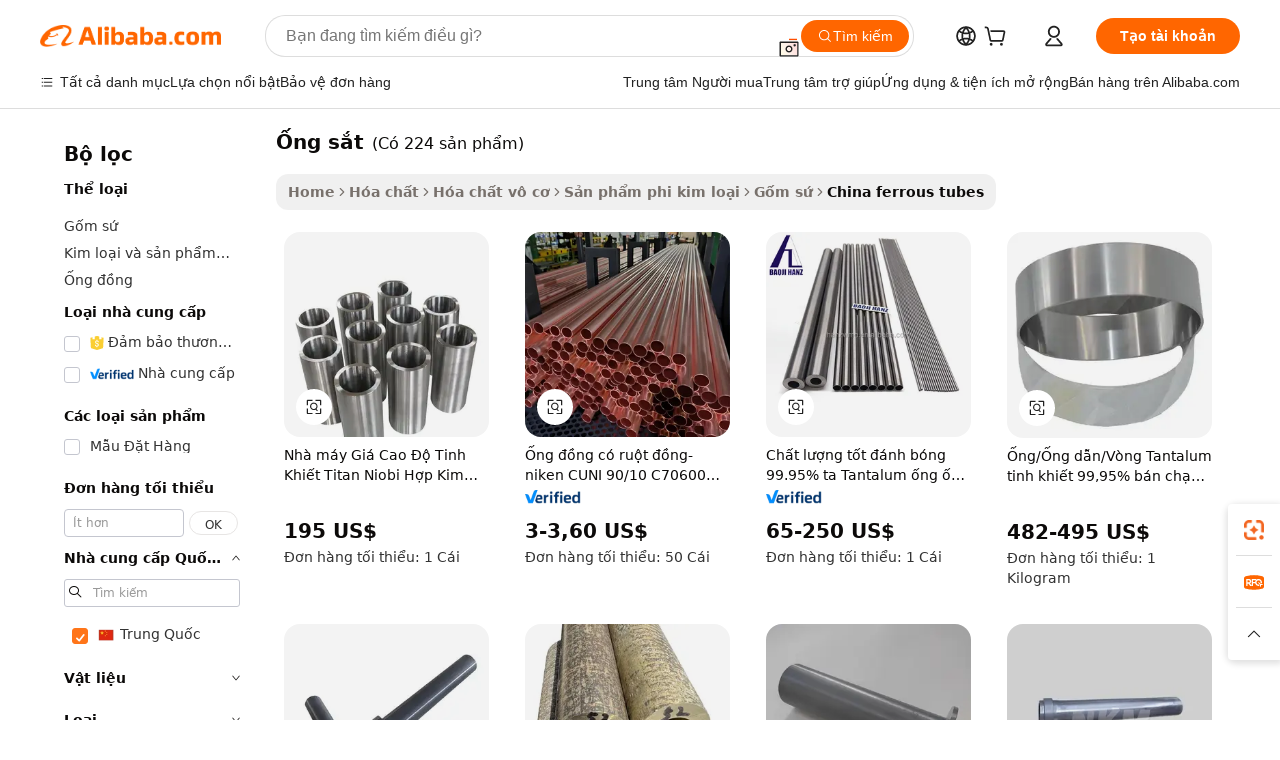

--- FILE ---
content_type: text/html;charset=UTF-8
request_url: https://vietnamese.alibaba.com/Popular/CN_ferrous-tubes-Trade.html
body_size: 138123
content:

<!-- screen_content -->
    <!-- tangram:5410 begin-->
    <!-- tangram:529998 begin-->

<!DOCTYPE html>
<html lang="vi" dir="ltr">
  <head>
        <script>
      window.__BB = {
        scene: window.__bb_scene || 'traffic-free-popular'
      };
      window.__BB.BB_CWV_IGNORE = {
          lcp_element: ['#icbu-buyer-pc-top-banner'],
          lcp_url: [],
        };
      window._timing = {}
      window._timing.first_start = Date.now();
      window.needLoginInspiration = Boolean();
      // 变量用于标记页面首次可见时间
      let firstVisibleTime = null;
      if (typeof document.hidden !== 'undefined') {
        // 页面首次加载时直接统计
        if (!document.hidden) {
          firstVisibleTime = Date.now();
          window.__BB_timex = 1
        } else {
          // 页面不可见时监听 visibilitychange 事件
          document.addEventListener('visibilitychange', () => {
            if (!document.hidden) {
              firstVisibleTime = Date.now();
              window.__BB_timex = firstVisibleTime - window.performance.timing.navigationStart
              window.__BB.firstVisibleTime = window.__BB_timex
              console.log("Page became visible after "+ window.__BB_timex + " ms");
            }
          }, { once: true });  // 确保只触发一次
        }
      } else {
        console.warn('Page Visibility API is not supported in this browser.');
      }
    </script>
        <meta name="data-spm" content="a2700">
        <meta name="aplus-xplug" content="NONE">
        <meta name="aplus-icbu-disable-umid" content="1">
        <meta name="google-translate-customization" content="9de59014edaf3b99-22e1cf3b5ca21786-g00bb439a5e9e5f8f-f">
    <meta name="yandex-verification" content="25a76ba8e4443bb3" />
    <meta name="msvalidate.01" content="E3FBF0E89B724C30844BF17C59608E8F" />
    <meta name="viewport" content="width=device-width, initial-scale=1.0, maximum-scale=5.0, user-scalable=yes">
        <link rel="preconnect" href="https://s.alicdn.com/" crossorigin>
    <link rel="dns-prefetch" href="https://s.alicdn.com">
                        <link rel="preload" href="" as="image">
        <link rel="preload" href="https://s.alicdn.com/@g/alilog/??aplus_plugin_icbufront/index.js,mlog/aplus_v2.js" as="script">
        <link rel="preload" href="https://s.alicdn.com/@img/imgextra/i2/O1CN0153JdbU26g4bILVOyC_!!6000000007690-2-tps-418-58.png" as="image">
        <script>
            window.__APLUS_ABRATE__ = {
        perf_group: 'control',
        scene: "traffic-free-popular",
      };
    </script>
    <meta name="aplus-mmstat-timeout" content="15000">
        <meta content="text/html; charset=utf-8" http-equiv="Content-Type">
          <title>ống sắt trung quốc, Mua trung quốc tốt nhất đổi hướng từ ống sắt Factories trên Alibaba.com</title>
      <meta name="keywords" content="">
      <meta name="description" content="">
            <meta name="pagetiming-rate" content="9">
      <meta name="pagetiming-resource-rate" content="4">
                    <link rel="canonical" href="https://www.alibaba.com/countrysearch/CN/ferrous-tubes.html">
                              <link rel="alternate" hreflang="fr" href="https://french.alibaba.com/Popular/CN_ferrous-tubes-Trade.html">
                  <link rel="alternate" hreflang="de" href="https://german.alibaba.com/Popular/CN_ferrous-tubes-Trade.html">
                  <link rel="alternate" hreflang="pt" href="https://portuguese.alibaba.com/Popular/CN_ferrous-tubes-Trade.html">
                  <link rel="alternate" hreflang="it" href="https://italian.alibaba.com/Popular/CN_ferrous-tubes-Trade.html">
                  <link rel="alternate" hreflang="es" href="https://spanish.alibaba.com/Popular/CN_ferrous-tubes-Trade.html">
                  <link rel="alternate" hreflang="ru" href="https://russian.alibaba.com/Popular/CN_ferrous-tubes-Trade.html">
                  <link rel="alternate" hreflang="ko" href="https://korean.alibaba.com/Popular/CN_ferrous-tubes-Trade.html">
                  <link rel="alternate" hreflang="ar" href="https://arabic.alibaba.com/Popular/CN_ferrous-tubes-Trade.html">
                  <link rel="alternate" hreflang="ja" href="https://japanese.alibaba.com/Popular/CN_ferrous-tubes-Trade.html">
                  <link rel="alternate" hreflang="tr" href="https://turkish.alibaba.com/Popular/CN_ferrous-tubes-Trade.html">
                  <link rel="alternate" hreflang="th" href="https://thai.alibaba.com/Popular/CN_ferrous-tubes-Trade.html">
                  <link rel="alternate" hreflang="vi" href="https://vietnamese.alibaba.com/Popular/CN_ferrous-tubes-Trade.html">
                  <link rel="alternate" hreflang="nl" href="https://dutch.alibaba.com/Popular/CN_ferrous-tubes-Trade.html">
                  <link rel="alternate" hreflang="he" href="https://hebrew.alibaba.com/Popular/CN_ferrous-tubes-Trade.html">
                  <link rel="alternate" hreflang="id" href="https://indonesian.alibaba.com/Popular/CN_ferrous-tubes-Trade.html">
                  <link rel="alternate" hreflang="hi" href="https://hindi.alibaba.com/Popular/CN_ferrous-tubes-Trade.html">
                  <link rel="alternate" hreflang="en" href="https://www.alibaba.com/countrysearch/CN/ferrous-tubes.html">
                  <link rel="alternate" hreflang="zh" href="https://chinese.alibaba.com/Popular/CN_ferrous-tubes-Trade.html">
                  <link rel="alternate" hreflang="x-default" href="https://vietnamese.alibaba.com/Popular/CN_ferrous-tubes-Trade.html">
                                        <script>
      // Aplus 配置自动打点
      var queue = window.goldlog_queue || (window.goldlog_queue = []);
      var tags = ["button", "a", "div", "span", "i", "svg", "input", "li", "tr"];
      queue.push(
        {
          action: 'goldlog.appendMetaInfo',
          arguments: [
            'aplus-auto-exp',
            [
              {
                logkey: '/sc.ug_msite.new_product_exp',
                cssSelector: '[data-spm-exp]',
                props: ["data-spm-exp"],
              },
              {
                logkey: '/sc.ug_pc.seolist_product_exp',
                cssSelector: '.traffic-card-gallery',
                props: ["data-spm-exp"],
              }
            ]
          ]
        }
      )
      queue.push({
        action: 'goldlog.setMetaInfo',
        arguments: ['aplus-auto-clk', JSON.stringify(tags.map(tag =>({
          "logkey": "/sc.ug_msite.new_product_clk",
          tag,
          "filter": "data-spm-clk",
          "props": ["data-spm-clk"]
        })))],
      });
    </script>
  </head>
  <div id="icbu-header"><div id="the-new-header" data-version="4.4.0" data-tnh-auto-exp="tnh-expose" data-scenes="search-products" style="position: relative;background-color: #fff;border-bottom: 1px solid #ddd;box-sizing: border-box; font-family:Inter,SF Pro Text,Roboto,Helvetica Neue,Helvetica,Tahoma,Arial,PingFang SC,Microsoft YaHei;"><div style="display: flex;align-items:center;height: 72px;min-width: 1200px;max-width: 1580px;margin: 0 auto;padding: 0 40px;box-sizing: border-box;"><img style="height: 29px; width: 209px;" src="https://s.alicdn.com/@img/imgextra/i2/O1CN0153JdbU26g4bILVOyC_!!6000000007690-2-tps-418-58.png" alt="" /></div><div style="min-width: 1200px;max-width: 1580px;margin: 0 auto;overflow: hidden;font-size: 14px;display: flex;justify-content: space-between;padding: 0 40px;box-sizing: border-box;"><div style="display: flex; align-items: center; justify-content: space-between"><div style="position: relative; height: 36px; padding: 0 28px 0 20px">All categories</div><div style="position: relative; height: 36px; padding-right: 28px">Featured selections</div><div style="position: relative; height: 36px">Trade Assurance</div></div><div style="display: flex; align-items: center; justify-content: space-between"><div style="position: relative; height: 36px; padding-right: 28px">Buyer Central</div><div style="position: relative; height: 36px; padding-right: 28px">Help Center</div><div style="position: relative; height: 36px; padding-right: 28px">Get the app</div><div style="position: relative; height: 36px">Become a supplier</div></div></div></div></div></div>
  <body data-spm="7724857" style="min-height: calc(100vh + 1px)"><script 
id="beacon-aplus"   
src="//s.alicdn.com/@g/alilog/??aplus_plugin_icbufront/index.js,mlog/aplus_v2.js"
exparams="aplus=async&userid=&aplus&ali_beacon_id=&ali_apache_id=&ali_apache_track=&ali_apache_tracktmp=&eagleeye_traceid=2101c9ac17690700546825948e0e70&ip=18%2e224%2e18%2e253&dmtrack_c={ali%5fresin%5ftrace%3dse%5frst%3dnull%7csp%5fviewtype%3dY%7cset%3d3%7cser%3d1007%7cpageId%3d1d8437060fe749b9a7b75a4871e3c96c%7cm%5fpageid%3dnull%7cpvmi%3df1efe45df2c9400583f161c97f93f8ee%7csek%5fsepd%3d%25E1%25BB%2591ng%2bs%25E1%25BA%25AFt%7csek%3dferrous%2btubes%7cse%5fpn%3d1%7cp4pid%3da11b2b0a%2d6a60%2d4f9c%2da401%2d241e04d92452%7csclkid%3dnull%7cforecast%5fpost%5fcate%3dnull%7cseo%5fnew%5fuser%5fflag%3dfalse%7ccategoryId%3d90902%7cseo%5fsearch%5fmodel%5fupgrade%5fv2%3d2025070801%7cseo%5fmodule%5fcard%5f20240624%3d202406242%7clong%5ftext%5fgoogle%5ftranslate%5fv2%3d2407142%7cseo%5fcontent%5ftd%5fbottom%5ftext%5fupdate%5fkey%3d2025070801%7cseo%5fsearch%5fmodel%5fupgrade%5fv3%3d2025072201%7cdamo%5falt%5freplace%3d2485818%7cseo%5fsearch%5fmodel%5fmulti%5fupgrade%5fv3%3d2025081101%7cwap%5fcross%3d2007659%7cwap%5fcs%5faction%3d2005494%7cAPP%5fVisitor%5fActive%3d26699%7cseo%5fshowroom%5fgoods%5fmix%3d2005244%7cseo%5fdefault%5fcached%5flong%5ftext%5ffrom%5fnew%5fkeyword%5fstep%3d2024122502%7cshowroom%5fgeneral%5ftemplate%3d2005292%7cshowroom%5freview%3d20230308%7cwap%5fcs%5ftext%3dnull%7cstructured%5fdata%3d2025052702%7cseo%5fmulti%5fstyle%5ftext%5fupdate%3d2511181%7cpc%5fnew%5fheader%3dnull%7cseo%5fmeta%5fcate%5ftemplate%5fv1%3d2025042401%7cseo%5fmeta%5ftd%5fsearch%5fkeyword%5fstep%5fv1%3d2025040999%7cshowroom%5fft%5flong%5ftext%5fbaks%3d80802%7cAPP%5fGrowing%5fBuyer%5fHigh%5fIntent%5fActive%3d25488%7cshowroom%5fpc%5fv2019%3d2104%7cAPP%5fProspecting%5fBuyer%3d26712%7ccache%5fcontrol%3dnull%7cAPP%5fChurned%5fCore%5fBuyer%3d25463%7cseo%5fdefault%5fcached%5flong%5ftext%5fstep%3d24110802%7camp%5flighthouse%5fscore%5fimage%3d19657%7cseo%5fft%5ftranslate%5fgemini%3d25012003%7cwap%5fnode%5fssr%3d2015725%7cdataphant%5fopen%3d27030%7clongtext%5fmulti%5fstyle%5fexpand%5frussian%3d2510142%7cseo%5flongtext%5fgoogle%5fdata%5fsection%3d25021702%7cindustry%5fpopular%5ffloor%3dnull%7cwap%5fad%5fgoods%5fproduct%5finterval%3dnull%7cseo%5fgoods%5fbootom%5fwholesale%5flink%3dnull%7cseo%5fkeyword%5faatest%3d13%7cseo%5fmiddle%5fwholesale%5flink%3dnull%7cft%5flong%5ftext%5fenpand%5fstep2%3d121602%7cseo%5fft%5flongtext%5fexpand%5fstep3%3d25012102%7cseo%5fwap%5fheadercard%3d2006288%7cAPP%5fChurned%5fInactive%5fVisitor%3d25497%7cAPP%5fGrowing%5fBuyer%5fHigh%5fIntent%5fInactive%3d25484%7cseo%5fmeta%5ftd%5fmulti%5fkey%3d2025061801%7ctop%5frecommend%5f20250120%3d202501201%7clongtext%5fmulti%5fstyle%5fexpand%5ffrench%5fcopy%3d25091802%7clongtext%5fmulti%5fstyle%5fexpand%5ffrench%5fcopy%5fcopy%3d25092502%7cseo%5ffloor%5fexp%3dnull%7cseo%5fshowroom%5falgo%5flink%3d17764%7cseo%5fmeta%5ftd%5faib%5fgeneral%5fkey%3d2025091900%7ccountry%5findustry%3d202311033%7cshowroom%5fft%5flong%5ftext%5fenpand%5fstep1%3d101102%7cseo%5fshowroom%5fnorel%3dnull%7cplp%5fstyle%5f25%5fpc%3d202505222%7cseo%5fggs%5flayer%3d10011%7cquery%5fmutil%5flang%5ftranslate%3d2025060300%7cAPP%5fChurned%5fBuyer%3d25468%7cstream%5frender%5fperf%5fopt%3d2309181%7cwap%5fgoods%3d2007383%7cseo%5fshowroom%5fsimilar%5f20240614%3d202406142%7cchinese%5fopen%3d6307%7cquery%5fgpt%5ftranslate%3d20240820%7cad%5fproduct%5finterval%3dnull%7camp%5fto%5fpwa%3d2007359%7cplp%5faib%5fmulti%5fai%5fmeta%3d20250401%7cwap%5fsupplier%5fcontent%3dnull%7cpc%5ffree%5frefactoring%3d20220315%7csso%5foem%5ffloor%3d30031%7cAPP%5fGrowing%5fBuyer%5fInactive%3d25475%7cseo%5fpc%5fnew%5fview%5f20240807%3d202408072%7cseo%5fbottom%5ftext%5fentity%5fkey%5fcopy%3d2025062400%7cstream%5frender%3d433763%7cseo%5fmodule%5fcard%5f20240424%3d202404241%7cseo%5ftitle%5freplace%5f20191226%3d5841%7clongtext%5fmulti%5fstyle%5fexpand%3d25090802%7cgoogleweblight%3d6516%7clighthouse%5fbase64%3d2005760%7cAPP%5fProspecting%5fBuyer%5fActive%3d26719%7cad%5fgoods%5fproduct%5finterval%3dnull%7cseo%5fbottom%5fdeep%5fextend%5fkw%5fkey%3d2025071101%7clongtext%5fmulti%5fstyle%5fexpand%5fturkish%3d25102802%7cilink%5fuv%3d20240911%7cwap%5flist%5fwakeup%3d2005832%7ctpp%5fcrosslink%5fpc%3d20205311%7cseo%5ftop%5fbooth%3d18501%7cAPP%5fGrowing%5fBuyer%5fLess%5fActive%3d25472%7cseo%5fsearch%5fmodel%5fupgrade%5frank%3d2025092401%7cgoodslayer%3d7977%7cft%5flong%5ftext%5ftranslate%5fexpand%5fstep1%3d24110802%7cseo%5fheaderstyle%5ftraffic%5fkey%5fv1%3d2025072100%7ccrosslink%5fswitch%3d2008141%7cp4p%5foutline%3d20240328%7cseo%5fmeta%5ftd%5faib%5fv2%5fkey%3d2025091800%7crts%5fmulti%3d2008404%7cseo%5fad%5foptimization%5fkey%5fv2%3d2025072300%7cAPP%5fVisitor%5fLess%5fActive%3d26698%7cseo%5fsearch%5franker%5fid%3d2025112401%7cplp%5fstyle%5f25%3d202505192%7ccdn%5fvm%3d2007368%7cwap%5fad%5fproduct%5finterval%3dnull%7cseo%5fsearch%5fmodel%5fmulti%5fupgrade%5frank%3d2025092401%7cpc%5fcard%5fshare%3d2025081201%7cAPP%5fGrowing%5fBuyer%5fHigh%5fIntent%5fLess%5fActive%3d25477%7cgoods%5ftitle%5fsubstitute%3d9616%7cwap%5fscreen%5fexp%3d2025081400%7creact%5fheader%5ftest%3d202502182%7cpc%5fcs%5fcolor%3d2005788%7cshowroom%5fft%5flong%5ftext%5ftest%3d72502%7cone%5ftap%5flogin%5fABTest%3d202308153%7cseo%5fhyh%5fshow%5ftags%3d9867%7cplp%5fstructured%5fdata%3d2508182%7cguide%5fdelete%3d2008526%7cseo%5findustry%5ftemplate%3dnull%7cseo%5fmeta%5ftd%5fmulti%5fes%5fkey%3d2025073101%7cseo%5fshowroom%5fdata%5fmix%3d19888%7csso%5ftop%5franking%5ffloor%3d20031%7cseo%5ftd%5fdeep%5fupgrade%5fkey%5fv3%3d2025081101%7cwap%5fue%5fone%3d2025111401%7cshowroom%5fto%5frts%5flink%3d2008480%7ccountrysearch%5ftest%3dnull%7cseo%5fplp%5fdate%5fv2%3d2025102702%7cchannel%5famp%5fto%5fpwa%3d2008435%7cseo%5fmulti%5fstyles%5flong%5ftext%3d2503172%7cseo%5fmeta%5ftext%5fmutli%5fcate%5ftemplate%5fv1%3d2025080801%7cseo%5fdefault%5fcached%5fmutil%5flong%5ftext%5fstep%3d24110436%7cseo%5faction%5fpoint%5ftype%3d22823%7cseo%5faib%5ftd%5flaunch%5f20240828%5fcopy%3d202408282%7cseo%5fshowroom%5fwholesale%5flink%3d2486142%7cseo%5fperf%5fimprove%3d2023999%7cseo%5fwap%5flist%5fbounce%5f01%3d2063%7cseo%5fwap%5flist%5fbounce%5f02%3d2128%7cAPP%5fGrowing%5fBuyer%5fActive%3d25492%7cvideolayer%3dnull%7cvideo%5fplay%3dnull%7cAPP%5fChurned%5fMember%5fInactive%3d25501%7cseo%5fgoogle%5fnew%5fstruct%3d438326%7cicbu%5falgo%5fp4p%5fseo%5fad%3d2025072300%7ctpp%5ftrace%3dseoKeyword%2dseoKeyword%5fv3%2dproduct%2dPRODUCT%5fFAIL}&pageid=12e012fd2101d37c1769070054&hn=ensearchweb033001211124%2erg%2dus%2deast%2eus44&asid=AQAAAADm3XFpZlJiWQAAAADXIHZJDpea2Q==&treq=&tres=" async>
</script>
                        <!-- tangram:7430 begin-->
 <style>
   .traffic-card-gallery {display: flex;position: relative;flex-direction: column;justify-content: flex-start;border-radius: 0.5rem;background-color: #fff;padding: 0.5rem 0.5rem 1rem;overflow: hidden;font-size: 0.75rem;line-height: 1rem;}
   .product-price {
     b {
       font-size: 22px;
     }
   }
 </style>
<!-- tangram:7430 end-->
            <style>.component-left-filter-callback{display:flex;position:relative;margin-top:10px;height:1200px}.component-left-filter-callback img{width:200px}.component-left-filter-callback i{position:absolute;top:5%;left:50%}.related-search-wrapper{padding:.5rem;--tw-bg-opacity: 1;background-color:#fff;background-color:rgba(255,255,255,var(--tw-bg-opacity, 1));border-width:1px;border-color:var(--input)}.related-search-wrapper .related-search-box{margin:12px 16px}.related-search-wrapper .related-search-box .related-search-title{display:inline;float:start;color:#666;word-wrap:break-word;margin-right:12px;width:13%}.related-search-wrapper .related-search-box .related-search-content{display:flex;flex-wrap:wrap}.related-search-wrapper .related-search-box .related-search-content .related-search-link{margin-right:12px;width:23%;overflow:hidden;color:#666;text-overflow:ellipsis;white-space:nowrap}.product-title img{margin-right:.5rem;display:inline-block;height:1rem;vertical-align:sub}.product-price b{font-size:22px}.similar-icon{position:absolute;bottom:12px;z-index:2;right:12px}.rfq-card{display:inline-block;position:relative;box-sizing:border-box;margin-bottom:36px}.rfq-card .rfq-card-content{display:flex;position:relative;flex-direction:column;align-items:flex-start;background-size:cover;background-color:#fff;padding:12px;width:100%;height:100%}.rfq-card .rfq-card-content .rfq-card-icon{margin-top:50px}.rfq-card .rfq-card-content .rfq-card-icon img{width:45px}.rfq-card .rfq-card-content .rfq-card-top-title{margin-top:14px;color:#222;font-weight:400;font-size:16px}.rfq-card .rfq-card-content .rfq-card-title{margin-top:24px;color:#333;font-weight:800;font-size:20px}.rfq-card .rfq-card-content .rfq-card-input-box{margin-top:24px;width:100%}.rfq-card .rfq-card-content .rfq-card-input-box textarea{box-sizing:border-box;border:1px solid #ddd;border-radius:4px;background-color:#fff;padding:9px 12px;width:100%;height:88px;resize:none;color:#666;font-weight:400;font-size:13px;font-family:inherit}.rfq-card .rfq-card-content .rfq-card-button{margin-top:24px;border:1px solid #666;border-radius:16px;background-color:#fff;width:67%;color:#000;font-weight:700;font-size:14px;line-height:30px;text-align:center}[data-modulename^=ProductList-] div{contain-intrinsic-size:auto 500px}.traffic-card-gallery:hover{--tw-shadow: 0px 2px 6px 2px rgba(0,0,0,.12157);--tw-shadow-colored: 0px 2px 6px 2px var(--tw-shadow-color);box-shadow:0 0 #0000,0 0 #0000,0 2px 6px 2px #0000001f;box-shadow:var(--tw-ring-offset-shadow, 0 0 rgba(0,0,0,0)),var(--tw-ring-shadow, 0 0 rgba(0,0,0,0)),var(--tw-shadow);z-index:10}.traffic-card-gallery{position:relative;display:flex;flex-direction:column;justify-content:flex-start;overflow:hidden;border-radius:.75rem;--tw-bg-opacity: 1;background-color:#fff;background-color:rgba(255,255,255,var(--tw-bg-opacity, 1));padding:.5rem;font-size:.75rem;line-height:1rem}.traffic-card-list{position:relative;display:flex;height:292px;flex-direction:row;justify-content:flex-start;overflow:hidden;border-bottom-width:1px;--tw-bg-opacity: 1;background-color:#fff;background-color:rgba(255,255,255,var(--tw-bg-opacity, 1));padding:1rem;font-size:.75rem;line-height:1rem}.traffic-card-g-industry:hover{--tw-shadow: 0 0 10px rgba(0,0,0,.1);--tw-shadow-colored: 0 0 10px var(--tw-shadow-color);box-shadow:0 0 #0000,0 0 #0000,0 0 10px #0000001a;box-shadow:var(--tw-ring-offset-shadow, 0 0 rgba(0,0,0,0)),var(--tw-ring-shadow, 0 0 rgba(0,0,0,0)),var(--tw-shadow)}.traffic-card-g-industry{position:relative;border-radius:var(--radius);--tw-bg-opacity: 1;background-color:#fff;background-color:rgba(255,255,255,var(--tw-bg-opacity, 1));padding:1.25rem .75rem .75rem;font-size:.875rem;line-height:1.25rem}.module-filter-section-wrapper{max-height:none!important;overflow-x:hidden}*,:before,:after{--tw-border-spacing-x: 0;--tw-border-spacing-y: 0;--tw-translate-x: 0;--tw-translate-y: 0;--tw-rotate: 0;--tw-skew-x: 0;--tw-skew-y: 0;--tw-scale-x: 1;--tw-scale-y: 1;--tw-pan-x: ;--tw-pan-y: ;--tw-pinch-zoom: ;--tw-scroll-snap-strictness: proximity;--tw-gradient-from-position: ;--tw-gradient-via-position: ;--tw-gradient-to-position: ;--tw-ordinal: ;--tw-slashed-zero: ;--tw-numeric-figure: ;--tw-numeric-spacing: ;--tw-numeric-fraction: ;--tw-ring-inset: ;--tw-ring-offset-width: 0px;--tw-ring-offset-color: #fff;--tw-ring-color: rgba(59, 130, 246, .5);--tw-ring-offset-shadow: 0 0 rgba(0,0,0,0);--tw-ring-shadow: 0 0 rgba(0,0,0,0);--tw-shadow: 0 0 rgba(0,0,0,0);--tw-shadow-colored: 0 0 rgba(0,0,0,0);--tw-blur: ;--tw-brightness: ;--tw-contrast: ;--tw-grayscale: ;--tw-hue-rotate: ;--tw-invert: ;--tw-saturate: ;--tw-sepia: ;--tw-drop-shadow: ;--tw-backdrop-blur: ;--tw-backdrop-brightness: ;--tw-backdrop-contrast: ;--tw-backdrop-grayscale: ;--tw-backdrop-hue-rotate: ;--tw-backdrop-invert: ;--tw-backdrop-opacity: ;--tw-backdrop-saturate: ;--tw-backdrop-sepia: ;--tw-contain-size: ;--tw-contain-layout: ;--tw-contain-paint: ;--tw-contain-style: }::backdrop{--tw-border-spacing-x: 0;--tw-border-spacing-y: 0;--tw-translate-x: 0;--tw-translate-y: 0;--tw-rotate: 0;--tw-skew-x: 0;--tw-skew-y: 0;--tw-scale-x: 1;--tw-scale-y: 1;--tw-pan-x: ;--tw-pan-y: ;--tw-pinch-zoom: ;--tw-scroll-snap-strictness: proximity;--tw-gradient-from-position: ;--tw-gradient-via-position: ;--tw-gradient-to-position: ;--tw-ordinal: ;--tw-slashed-zero: ;--tw-numeric-figure: ;--tw-numeric-spacing: ;--tw-numeric-fraction: ;--tw-ring-inset: ;--tw-ring-offset-width: 0px;--tw-ring-offset-color: #fff;--tw-ring-color: rgba(59, 130, 246, .5);--tw-ring-offset-shadow: 0 0 rgba(0,0,0,0);--tw-ring-shadow: 0 0 rgba(0,0,0,0);--tw-shadow: 0 0 rgba(0,0,0,0);--tw-shadow-colored: 0 0 rgba(0,0,0,0);--tw-blur: ;--tw-brightness: ;--tw-contrast: ;--tw-grayscale: ;--tw-hue-rotate: ;--tw-invert: ;--tw-saturate: ;--tw-sepia: ;--tw-drop-shadow: ;--tw-backdrop-blur: ;--tw-backdrop-brightness: ;--tw-backdrop-contrast: ;--tw-backdrop-grayscale: ;--tw-backdrop-hue-rotate: ;--tw-backdrop-invert: ;--tw-backdrop-opacity: ;--tw-backdrop-saturate: ;--tw-backdrop-sepia: ;--tw-contain-size: ;--tw-contain-layout: ;--tw-contain-paint: ;--tw-contain-style: }*,:before,:after{box-sizing:border-box;border-width:0;border-style:solid;border-color:#e5e7eb}:before,:after{--tw-content: ""}html,:host{line-height:1.5;-webkit-text-size-adjust:100%;-moz-tab-size:4;-o-tab-size:4;tab-size:4;font-family:ui-sans-serif,system-ui,-apple-system,Segoe UI,Roboto,Ubuntu,Cantarell,Noto Sans,sans-serif,"Apple Color Emoji","Segoe UI Emoji",Segoe UI Symbol,"Noto Color Emoji";font-feature-settings:normal;font-variation-settings:normal;-webkit-tap-highlight-color:transparent}body{margin:0;line-height:inherit}hr{height:0;color:inherit;border-top-width:1px}abbr:where([title]){text-decoration:underline;-webkit-text-decoration:underline dotted;text-decoration:underline dotted}h1,h2,h3,h4,h5,h6{font-size:inherit;font-weight:inherit}a{color:inherit;text-decoration:inherit}b,strong{font-weight:bolder}code,kbd,samp,pre{font-family:ui-monospace,SFMono-Regular,Menlo,Monaco,Consolas,Liberation Mono,Courier New,monospace;font-feature-settings:normal;font-variation-settings:normal;font-size:1em}small{font-size:80%}sub,sup{font-size:75%;line-height:0;position:relative;vertical-align:baseline}sub{bottom:-.25em}sup{top:-.5em}table{text-indent:0;border-color:inherit;border-collapse:collapse}button,input,optgroup,select,textarea{font-family:inherit;font-feature-settings:inherit;font-variation-settings:inherit;font-size:100%;font-weight:inherit;line-height:inherit;letter-spacing:inherit;color:inherit;margin:0;padding:0}button,select{text-transform:none}button,input:where([type=button]),input:where([type=reset]),input:where([type=submit]){-webkit-appearance:button;background-color:transparent;background-image:none}:-moz-focusring{outline:auto}:-moz-ui-invalid{box-shadow:none}progress{vertical-align:baseline}::-webkit-inner-spin-button,::-webkit-outer-spin-button{height:auto}[type=search]{-webkit-appearance:textfield;outline-offset:-2px}::-webkit-search-decoration{-webkit-appearance:none}::-webkit-file-upload-button{-webkit-appearance:button;font:inherit}summary{display:list-item}blockquote,dl,dd,h1,h2,h3,h4,h5,h6,hr,figure,p,pre{margin:0}fieldset{margin:0;padding:0}legend{padding:0}ol,ul,menu{list-style:none;margin:0;padding:0}dialog{padding:0}textarea{resize:vertical}input::-moz-placeholder,textarea::-moz-placeholder{opacity:1;color:#9ca3af}input::placeholder,textarea::placeholder{opacity:1;color:#9ca3af}button,[role=button]{cursor:pointer}:disabled{cursor:default}img,svg,video,canvas,audio,iframe,embed,object{display:block;vertical-align:middle}img,video{max-width:100%;height:auto}[hidden]:where(:not([hidden=until-found])){display:none}:root{--background: hsl(0, 0%, 100%);--foreground: hsl(20, 14.3%, 4.1%);--card: hsl(0, 0%, 100%);--card-foreground: hsl(20, 14.3%, 4.1%);--popover: hsl(0, 0%, 100%);--popover-foreground: hsl(20, 14.3%, 4.1%);--primary: hsl(24, 100%, 50%);--primary-foreground: hsl(60, 9.1%, 97.8%);--secondary: hsl(60, 4.8%, 95.9%);--secondary-foreground: #333;--muted: hsl(60, 4.8%, 95.9%);--muted-foreground: hsl(25, 5.3%, 44.7%);--accent: hsl(60, 4.8%, 95.9%);--accent-foreground: hsl(24, 9.8%, 10%);--destructive: hsl(0, 84.2%, 60.2%);--destructive-foreground: hsl(60, 9.1%, 97.8%);--border: hsl(20, 5.9%, 90%);--input: hsl(20, 5.9%, 90%);--ring: hsl(24.6, 95%, 53.1%);--radius: 1rem}.dark{--background: hsl(20, 14.3%, 4.1%);--foreground: hsl(60, 9.1%, 97.8%);--card: hsl(20, 14.3%, 4.1%);--card-foreground: hsl(60, 9.1%, 97.8%);--popover: hsl(20, 14.3%, 4.1%);--popover-foreground: hsl(60, 9.1%, 97.8%);--primary: hsl(20.5, 90.2%, 48.2%);--primary-foreground: hsl(60, 9.1%, 97.8%);--secondary: hsl(12, 6.5%, 15.1%);--secondary-foreground: hsl(60, 9.1%, 97.8%);--muted: hsl(12, 6.5%, 15.1%);--muted-foreground: hsl(24, 5.4%, 63.9%);--accent: hsl(12, 6.5%, 15.1%);--accent-foreground: hsl(60, 9.1%, 97.8%);--destructive: hsl(0, 72.2%, 50.6%);--destructive-foreground: hsl(60, 9.1%, 97.8%);--border: hsl(12, 6.5%, 15.1%);--input: hsl(12, 6.5%, 15.1%);--ring: hsl(20.5, 90.2%, 48.2%)}*{border-color:#e7e5e4;border-color:var(--border)}body{background-color:#fff;background-color:var(--background);color:#0c0a09;color:var(--foreground)}.il-sr-only{position:absolute;width:1px;height:1px;padding:0;margin:-1px;overflow:hidden;clip:rect(0,0,0,0);white-space:nowrap;border-width:0}.il-invisible{visibility:hidden}.il-fixed{position:fixed}.il-absolute{position:absolute}.il-relative{position:relative}.il-sticky{position:sticky}.il-inset-0{inset:0}.il--bottom-12{bottom:-3rem}.il--top-12{top:-3rem}.il-bottom-0{bottom:0}.il-bottom-2{bottom:.5rem}.il-bottom-3{bottom:.75rem}.il-bottom-4{bottom:1rem}.il-end-0{right:0}.il-end-2{right:.5rem}.il-end-3{right:.75rem}.il-end-4{right:1rem}.il-left-0{left:0}.il-left-3{left:.75rem}.il-right-0{right:0}.il-right-2{right:.5rem}.il-right-3{right:.75rem}.il-start-0{left:0}.il-start-1\/2{left:50%}.il-start-2{left:.5rem}.il-start-3{left:.75rem}.il-start-\[50\%\]{left:50%}.il-top-0{top:0}.il-top-1\/2{top:50%}.il-top-16{top:4rem}.il-top-4{top:1rem}.il-top-\[50\%\]{top:50%}.il-z-10{z-index:10}.il-z-50{z-index:50}.il-z-\[9999\]{z-index:9999}.il-col-span-4{grid-column:span 4 / span 4}.il-m-0{margin:0}.il-m-3{margin:.75rem}.il-m-auto{margin:auto}.il-mx-auto{margin-left:auto;margin-right:auto}.il-my-3{margin-top:.75rem;margin-bottom:.75rem}.il-my-5{margin-top:1.25rem;margin-bottom:1.25rem}.il-my-auto{margin-top:auto;margin-bottom:auto}.\!il-mb-4{margin-bottom:1rem!important}.il--mt-4{margin-top:-1rem}.il-mb-0{margin-bottom:0}.il-mb-1{margin-bottom:.25rem}.il-mb-2{margin-bottom:.5rem}.il-mb-3{margin-bottom:.75rem}.il-mb-4{margin-bottom:1rem}.il-mb-5{margin-bottom:1.25rem}.il-mb-6{margin-bottom:1.5rem}.il-mb-8{margin-bottom:2rem}.il-mb-\[-0\.75rem\]{margin-bottom:-.75rem}.il-mb-\[0\.125rem\]{margin-bottom:.125rem}.il-me-1{margin-right:.25rem}.il-me-2{margin-right:.5rem}.il-me-3{margin-right:.75rem}.il-me-auto{margin-right:auto}.il-mr-1{margin-right:.25rem}.il-mr-2{margin-right:.5rem}.il-ms-1{margin-left:.25rem}.il-ms-4{margin-left:1rem}.il-ms-5{margin-left:1.25rem}.il-ms-8{margin-left:2rem}.il-ms-\[\.375rem\]{margin-left:.375rem}.il-ms-auto{margin-left:auto}.il-mt-0{margin-top:0}.il-mt-0\.5{margin-top:.125rem}.il-mt-1{margin-top:.25rem}.il-mt-2{margin-top:.5rem}.il-mt-3{margin-top:.75rem}.il-mt-4{margin-top:1rem}.il-mt-6{margin-top:1.5rem}.il-line-clamp-1{overflow:hidden;display:-webkit-box;-webkit-box-orient:vertical;-webkit-line-clamp:1}.il-line-clamp-2{overflow:hidden;display:-webkit-box;-webkit-box-orient:vertical;-webkit-line-clamp:2}.il-line-clamp-6{overflow:hidden;display:-webkit-box;-webkit-box-orient:vertical;-webkit-line-clamp:6}.il-inline-block{display:inline-block}.il-inline{display:inline}.il-flex{display:flex}.il-inline-flex{display:inline-flex}.il-grid{display:grid}.il-aspect-square{aspect-ratio:1 / 1}.il-size-5{width:1.25rem;height:1.25rem}.il-h-1{height:.25rem}.il-h-10{height:2.5rem}.il-h-11{height:2.75rem}.il-h-20{height:5rem}.il-h-24{height:6rem}.il-h-3\.5{height:.875rem}.il-h-4{height:1rem}.il-h-40{height:10rem}.il-h-6{height:1.5rem}.il-h-8{height:2rem}.il-h-9{height:2.25rem}.il-h-\[150px\]{height:150px}.il-h-\[152px\]{height:152px}.il-h-\[18\.25rem\]{height:18.25rem}.il-h-\[292px\]{height:292px}.il-h-\[600px\]{height:600px}.il-h-auto{height:auto}.il-h-fit{height:-moz-fit-content;height:fit-content}.il-h-full{height:100%}.il-h-screen{height:100vh}.il-max-h-\[100vh\]{max-height:100vh}.il-w-1\/2{width:50%}.il-w-10{width:2.5rem}.il-w-10\/12{width:83.333333%}.il-w-4{width:1rem}.il-w-6{width:1.5rem}.il-w-64{width:16rem}.il-w-7\/12{width:58.333333%}.il-w-72{width:18rem}.il-w-8{width:2rem}.il-w-8\/12{width:66.666667%}.il-w-9{width:2.25rem}.il-w-9\/12{width:75%}.il-w-\[200px\]{width:200px}.il-w-\[84px\]{width:84px}.il-w-fit{width:-moz-fit-content;width:fit-content}.il-w-full{width:100%}.il-w-screen{width:100vw}.il-min-w-0{min-width:0px}.il-min-w-3{min-width:.75rem}.il-min-w-\[1200px\]{min-width:1200px}.il-max-w-\[1000px\]{max-width:1000px}.il-max-w-\[1580px\]{max-width:1580px}.il-max-w-full{max-width:100%}.il-max-w-lg{max-width:32rem}.il-flex-1{flex:1 1 0%}.il-flex-shrink-0,.il-shrink-0{flex-shrink:0}.il-flex-grow-0,.il-grow-0{flex-grow:0}.il-basis-24{flex-basis:6rem}.il-basis-full{flex-basis:100%}.il-origin-\[--radix-tooltip-content-transform-origin\]{transform-origin:var(--radix-tooltip-content-transform-origin)}.il--translate-x-1\/2{--tw-translate-x: -50%;transform:translate(-50%,var(--tw-translate-y)) rotate(var(--tw-rotate)) skew(var(--tw-skew-x)) skewY(var(--tw-skew-y)) scaleX(var(--tw-scale-x)) scaleY(var(--tw-scale-y));transform:translate(var(--tw-translate-x),var(--tw-translate-y)) rotate(var(--tw-rotate)) skew(var(--tw-skew-x)) skewY(var(--tw-skew-y)) scaleX(var(--tw-scale-x)) scaleY(var(--tw-scale-y))}.il--translate-y-1\/2{--tw-translate-y: -50%;transform:translate(var(--tw-translate-x),-50%) rotate(var(--tw-rotate)) skew(var(--tw-skew-x)) skewY(var(--tw-skew-y)) scaleX(var(--tw-scale-x)) scaleY(var(--tw-scale-y));transform:translate(var(--tw-translate-x),var(--tw-translate-y)) rotate(var(--tw-rotate)) skew(var(--tw-skew-x)) skewY(var(--tw-skew-y)) scaleX(var(--tw-scale-x)) scaleY(var(--tw-scale-y))}.il-translate-x-\[-50\%\]{--tw-translate-x: -50%;transform:translate(-50%,var(--tw-translate-y)) rotate(var(--tw-rotate)) skew(var(--tw-skew-x)) skewY(var(--tw-skew-y)) scaleX(var(--tw-scale-x)) scaleY(var(--tw-scale-y));transform:translate(var(--tw-translate-x),var(--tw-translate-y)) rotate(var(--tw-rotate)) skew(var(--tw-skew-x)) skewY(var(--tw-skew-y)) scaleX(var(--tw-scale-x)) scaleY(var(--tw-scale-y))}.il-translate-y-\[-50\%\]{--tw-translate-y: -50%;transform:translate(var(--tw-translate-x),-50%) rotate(var(--tw-rotate)) skew(var(--tw-skew-x)) skewY(var(--tw-skew-y)) scaleX(var(--tw-scale-x)) scaleY(var(--tw-scale-y));transform:translate(var(--tw-translate-x),var(--tw-translate-y)) rotate(var(--tw-rotate)) skew(var(--tw-skew-x)) skewY(var(--tw-skew-y)) scaleX(var(--tw-scale-x)) scaleY(var(--tw-scale-y))}.il-rotate-90{--tw-rotate: 90deg;transform:translate(var(--tw-translate-x),var(--tw-translate-y)) rotate(90deg) skew(var(--tw-skew-x)) skewY(var(--tw-skew-y)) scaleX(var(--tw-scale-x)) scaleY(var(--tw-scale-y));transform:translate(var(--tw-translate-x),var(--tw-translate-y)) rotate(var(--tw-rotate)) skew(var(--tw-skew-x)) skewY(var(--tw-skew-y)) scaleX(var(--tw-scale-x)) scaleY(var(--tw-scale-y))}@keyframes il-pulse{50%{opacity:.5}}.il-animate-pulse{animation:il-pulse 2s cubic-bezier(.4,0,.6,1) infinite}@keyframes il-spin{to{transform:rotate(360deg)}}.il-animate-spin{animation:il-spin 1s linear infinite}.il-cursor-pointer{cursor:pointer}.il-list-disc{list-style-type:disc}.il-grid-cols-2{grid-template-columns:repeat(2,minmax(0,1fr))}.il-grid-cols-4{grid-template-columns:repeat(4,minmax(0,1fr))}.il-flex-row{flex-direction:row}.il-flex-col{flex-direction:column}.il-flex-col-reverse{flex-direction:column-reverse}.il-flex-wrap{flex-wrap:wrap}.il-flex-nowrap{flex-wrap:nowrap}.il-items-start{align-items:flex-start}.il-items-center{align-items:center}.il-items-baseline{align-items:baseline}.il-justify-start{justify-content:flex-start}.il-justify-end{justify-content:flex-end}.il-justify-center{justify-content:center}.il-justify-between{justify-content:space-between}.il-gap-1{gap:.25rem}.il-gap-1\.5{gap:.375rem}.il-gap-10{gap:2.5rem}.il-gap-2{gap:.5rem}.il-gap-3{gap:.75rem}.il-gap-4{gap:1rem}.il-gap-8{gap:2rem}.il-gap-\[\.0938rem\]{gap:.0938rem}.il-gap-\[\.375rem\]{gap:.375rem}.il-gap-\[0\.125rem\]{gap:.125rem}.\!il-gap-x-5{-moz-column-gap:1.25rem!important;column-gap:1.25rem!important}.\!il-gap-y-5{row-gap:1.25rem!important}.il-space-y-1\.5>:not([hidden])~:not([hidden]){--tw-space-y-reverse: 0;margin-top:calc(.375rem * (1 - var(--tw-space-y-reverse)));margin-top:.375rem;margin-top:calc(.375rem * calc(1 - var(--tw-space-y-reverse)));margin-bottom:0rem;margin-bottom:calc(.375rem * var(--tw-space-y-reverse))}.il-space-y-4>:not([hidden])~:not([hidden]){--tw-space-y-reverse: 0;margin-top:calc(1rem * (1 - var(--tw-space-y-reverse)));margin-top:1rem;margin-top:calc(1rem * calc(1 - var(--tw-space-y-reverse)));margin-bottom:0rem;margin-bottom:calc(1rem * var(--tw-space-y-reverse))}.il-overflow-hidden{overflow:hidden}.il-overflow-y-auto{overflow-y:auto}.il-overflow-y-scroll{overflow-y:scroll}.il-truncate{overflow:hidden;text-overflow:ellipsis;white-space:nowrap}.il-text-ellipsis{text-overflow:ellipsis}.il-whitespace-normal{white-space:normal}.il-whitespace-nowrap{white-space:nowrap}.il-break-normal{word-wrap:normal;word-break:normal}.il-break-words{word-wrap:break-word}.il-break-all{word-break:break-all}.il-rounded{border-radius:.25rem}.il-rounded-2xl{border-radius:1rem}.il-rounded-\[0\.5rem\]{border-radius:.5rem}.il-rounded-\[1\.25rem\]{border-radius:1.25rem}.il-rounded-full{border-radius:9999px}.il-rounded-lg{border-radius:1rem;border-radius:var(--radius)}.il-rounded-md{border-radius:calc(1rem - 2px);border-radius:calc(var(--radius) - 2px)}.il-rounded-sm{border-radius:calc(1rem - 4px);border-radius:calc(var(--radius) - 4px)}.il-rounded-xl{border-radius:.75rem}.il-border,.il-border-\[1px\]{border-width:1px}.il-border-b,.il-border-b-\[1px\]{border-bottom-width:1px}.il-border-solid{border-style:solid}.il-border-none{border-style:none}.il-border-\[\#222\]{--tw-border-opacity: 1;border-color:#222;border-color:rgba(34,34,34,var(--tw-border-opacity, 1))}.il-border-\[\#DDD\]{--tw-border-opacity: 1;border-color:#ddd;border-color:rgba(221,221,221,var(--tw-border-opacity, 1))}.il-border-foreground{border-color:#0c0a09;border-color:var(--foreground)}.il-border-input{border-color:#e7e5e4;border-color:var(--input)}.il-bg-\[\#F8F8F8\]{--tw-bg-opacity: 1;background-color:#f8f8f8;background-color:rgba(248,248,248,var(--tw-bg-opacity, 1))}.il-bg-\[\#d9d9d963\]{background-color:#d9d9d963}.il-bg-accent{background-color:#f5f5f4;background-color:var(--accent)}.il-bg-background{background-color:#fff;background-color:var(--background)}.il-bg-black{--tw-bg-opacity: 1;background-color:#000;background-color:rgba(0,0,0,var(--tw-bg-opacity, 1))}.il-bg-black\/80{background-color:#000c}.il-bg-destructive{background-color:#ef4444;background-color:var(--destructive)}.il-bg-gray-300{--tw-bg-opacity: 1;background-color:#d1d5db;background-color:rgba(209,213,219,var(--tw-bg-opacity, 1))}.il-bg-muted{background-color:#f5f5f4;background-color:var(--muted)}.il-bg-orange-500{--tw-bg-opacity: 1;background-color:#f97316;background-color:rgba(249,115,22,var(--tw-bg-opacity, 1))}.il-bg-popover{background-color:#fff;background-color:var(--popover)}.il-bg-primary{background-color:#f60;background-color:var(--primary)}.il-bg-secondary{background-color:#f5f5f4;background-color:var(--secondary)}.il-bg-transparent{background-color:transparent}.il-bg-white{--tw-bg-opacity: 1;background-color:#fff;background-color:rgba(255,255,255,var(--tw-bg-opacity, 1))}.il-bg-opacity-80{--tw-bg-opacity: .8}.il-bg-cover{background-size:cover}.il-bg-no-repeat{background-repeat:no-repeat}.il-fill-black{fill:#000}.il-object-cover{-o-object-fit:cover;object-fit:cover}.il-p-0{padding:0}.il-p-1{padding:.25rem}.il-p-2{padding:.5rem}.il-p-3{padding:.75rem}.il-p-4{padding:1rem}.il-p-5{padding:1.25rem}.il-p-6{padding:1.5rem}.il-px-2{padding-left:.5rem;padding-right:.5rem}.il-px-3{padding-left:.75rem;padding-right:.75rem}.il-py-0\.5{padding-top:.125rem;padding-bottom:.125rem}.il-py-1\.5{padding-top:.375rem;padding-bottom:.375rem}.il-py-10{padding-top:2.5rem;padding-bottom:2.5rem}.il-py-2{padding-top:.5rem;padding-bottom:.5rem}.il-py-3{padding-top:.75rem;padding-bottom:.75rem}.il-pb-0{padding-bottom:0}.il-pb-3{padding-bottom:.75rem}.il-pb-4{padding-bottom:1rem}.il-pb-8{padding-bottom:2rem}.il-pe-0{padding-right:0}.il-pe-2{padding-right:.5rem}.il-pe-3{padding-right:.75rem}.il-pe-4{padding-right:1rem}.il-pe-6{padding-right:1.5rem}.il-pe-8{padding-right:2rem}.il-pe-\[12px\]{padding-right:12px}.il-pe-\[3\.25rem\]{padding-right:3.25rem}.il-pl-4{padding-left:1rem}.il-ps-0{padding-left:0}.il-ps-2{padding-left:.5rem}.il-ps-3{padding-left:.75rem}.il-ps-4{padding-left:1rem}.il-ps-6{padding-left:1.5rem}.il-ps-8{padding-left:2rem}.il-ps-\[12px\]{padding-left:12px}.il-ps-\[3\.25rem\]{padding-left:3.25rem}.il-pt-10{padding-top:2.5rem}.il-pt-4{padding-top:1rem}.il-pt-5{padding-top:1.25rem}.il-pt-6{padding-top:1.5rem}.il-pt-7{padding-top:1.75rem}.il-text-center{text-align:center}.il-text-start{text-align:left}.il-text-2xl{font-size:1.5rem;line-height:2rem}.il-text-base{font-size:1rem;line-height:1.5rem}.il-text-lg{font-size:1.125rem;line-height:1.75rem}.il-text-sm{font-size:.875rem;line-height:1.25rem}.il-text-xl{font-size:1.25rem;line-height:1.75rem}.il-text-xs{font-size:.75rem;line-height:1rem}.il-font-\[600\]{font-weight:600}.il-font-bold{font-weight:700}.il-font-medium{font-weight:500}.il-font-normal{font-weight:400}.il-font-semibold{font-weight:600}.il-leading-3{line-height:.75rem}.il-leading-4{line-height:1rem}.il-leading-\[1\.43\]{line-height:1.43}.il-leading-\[18px\]{line-height:18px}.il-leading-\[26px\]{line-height:26px}.il-leading-none{line-height:1}.il-tracking-tight{letter-spacing:-.025em}.il-text-\[\#00820D\]{--tw-text-opacity: 1;color:#00820d;color:rgba(0,130,13,var(--tw-text-opacity, 1))}.il-text-\[\#222\]{--tw-text-opacity: 1;color:#222;color:rgba(34,34,34,var(--tw-text-opacity, 1))}.il-text-\[\#444\]{--tw-text-opacity: 1;color:#444;color:rgba(68,68,68,var(--tw-text-opacity, 1))}.il-text-\[\#4B1D1F\]{--tw-text-opacity: 1;color:#4b1d1f;color:rgba(75,29,31,var(--tw-text-opacity, 1))}.il-text-\[\#767676\]{--tw-text-opacity: 1;color:#767676;color:rgba(118,118,118,var(--tw-text-opacity, 1))}.il-text-\[\#D04A0A\]{--tw-text-opacity: 1;color:#d04a0a;color:rgba(208,74,10,var(--tw-text-opacity, 1))}.il-text-\[\#F7421E\]{--tw-text-opacity: 1;color:#f7421e;color:rgba(247,66,30,var(--tw-text-opacity, 1))}.il-text-\[\#FF6600\]{--tw-text-opacity: 1;color:#f60;color:rgba(255,102,0,var(--tw-text-opacity, 1))}.il-text-\[\#f7421e\]{--tw-text-opacity: 1;color:#f7421e;color:rgba(247,66,30,var(--tw-text-opacity, 1))}.il-text-destructive-foreground{color:#fafaf9;color:var(--destructive-foreground)}.il-text-foreground{color:#0c0a09;color:var(--foreground)}.il-text-muted-foreground{color:#78716c;color:var(--muted-foreground)}.il-text-popover-foreground{color:#0c0a09;color:var(--popover-foreground)}.il-text-primary{color:#f60;color:var(--primary)}.il-text-primary-foreground{color:#fafaf9;color:var(--primary-foreground)}.il-text-secondary-foreground{color:#333;color:var(--secondary-foreground)}.il-text-white{--tw-text-opacity: 1;color:#fff;color:rgba(255,255,255,var(--tw-text-opacity, 1))}.il-underline{text-decoration-line:underline}.il-line-through{text-decoration-line:line-through}.il-underline-offset-4{text-underline-offset:4px}.il-opacity-5{opacity:.05}.il-opacity-70{opacity:.7}.il-shadow-\[0_2px_6px_2px_rgba\(0\,0\,0\,0\.12\)\]{--tw-shadow: 0 2px 6px 2px rgba(0,0,0,.12);--tw-shadow-colored: 0 2px 6px 2px var(--tw-shadow-color);box-shadow:0 0 #0000,0 0 #0000,0 2px 6px 2px #0000001f;box-shadow:var(--tw-ring-offset-shadow, 0 0 rgba(0,0,0,0)),var(--tw-ring-shadow, 0 0 rgba(0,0,0,0)),var(--tw-shadow)}.il-shadow-cards{--tw-shadow: 0 0 10px rgba(0,0,0,.1);--tw-shadow-colored: 0 0 10px var(--tw-shadow-color);box-shadow:0 0 #0000,0 0 #0000,0 0 10px #0000001a;box-shadow:var(--tw-ring-offset-shadow, 0 0 rgba(0,0,0,0)),var(--tw-ring-shadow, 0 0 rgba(0,0,0,0)),var(--tw-shadow)}.il-shadow-lg{--tw-shadow: 0 10px 15px -3px rgba(0, 0, 0, .1), 0 4px 6px -4px rgba(0, 0, 0, .1);--tw-shadow-colored: 0 10px 15px -3px var(--tw-shadow-color), 0 4px 6px -4px var(--tw-shadow-color);box-shadow:0 0 #0000,0 0 #0000,0 10px 15px -3px #0000001a,0 4px 6px -4px #0000001a;box-shadow:var(--tw-ring-offset-shadow, 0 0 rgba(0,0,0,0)),var(--tw-ring-shadow, 0 0 rgba(0,0,0,0)),var(--tw-shadow)}.il-shadow-md{--tw-shadow: 0 4px 6px -1px rgba(0, 0, 0, .1), 0 2px 4px -2px rgba(0, 0, 0, .1);--tw-shadow-colored: 0 4px 6px -1px var(--tw-shadow-color), 0 2px 4px -2px var(--tw-shadow-color);box-shadow:0 0 #0000,0 0 #0000,0 4px 6px -1px #0000001a,0 2px 4px -2px #0000001a;box-shadow:var(--tw-ring-offset-shadow, 0 0 rgba(0,0,0,0)),var(--tw-ring-shadow, 0 0 rgba(0,0,0,0)),var(--tw-shadow)}.il-outline-none{outline:2px solid transparent;outline-offset:2px}.il-outline-1{outline-width:1px}.il-ring-offset-background{--tw-ring-offset-color: var(--background)}.il-transition-colors{transition-property:color,background-color,border-color,text-decoration-color,fill,stroke;transition-timing-function:cubic-bezier(.4,0,.2,1);transition-duration:.15s}.il-transition-opacity{transition-property:opacity;transition-timing-function:cubic-bezier(.4,0,.2,1);transition-duration:.15s}.il-transition-transform{transition-property:transform;transition-timing-function:cubic-bezier(.4,0,.2,1);transition-duration:.15s}.il-duration-200{transition-duration:.2s}.il-duration-300{transition-duration:.3s}.il-ease-in-out{transition-timing-function:cubic-bezier(.4,0,.2,1)}@keyframes enter{0%{opacity:1;opacity:var(--tw-enter-opacity, 1);transform:translateZ(0) scaleZ(1) rotate(0);transform:translate3d(var(--tw-enter-translate-x, 0),var(--tw-enter-translate-y, 0),0) scale3d(var(--tw-enter-scale, 1),var(--tw-enter-scale, 1),var(--tw-enter-scale, 1)) rotate(var(--tw-enter-rotate, 0))}}@keyframes exit{to{opacity:1;opacity:var(--tw-exit-opacity, 1);transform:translateZ(0) scaleZ(1) rotate(0);transform:translate3d(var(--tw-exit-translate-x, 0),var(--tw-exit-translate-y, 0),0) scale3d(var(--tw-exit-scale, 1),var(--tw-exit-scale, 1),var(--tw-exit-scale, 1)) rotate(var(--tw-exit-rotate, 0))}}.il-animate-in{animation-name:enter;animation-duration:.15s;--tw-enter-opacity: initial;--tw-enter-scale: initial;--tw-enter-rotate: initial;--tw-enter-translate-x: initial;--tw-enter-translate-y: initial}.il-fade-in-0{--tw-enter-opacity: 0}.il-zoom-in-95{--tw-enter-scale: .95}.il-duration-200{animation-duration:.2s}.il-duration-300{animation-duration:.3s}.il-ease-in-out{animation-timing-function:cubic-bezier(.4,0,.2,1)}.no-scrollbar::-webkit-scrollbar{display:none}.no-scrollbar{-ms-overflow-style:none;scrollbar-width:none}.longtext-style-inmodel h2{margin-bottom:.5rem;margin-top:1rem;font-size:1rem;line-height:1.5rem;font-weight:700}.first-of-type\:il-ms-4:first-of-type{margin-left:1rem}.hover\:il-bg-\[\#f4f4f4\]:hover{--tw-bg-opacity: 1;background-color:#f4f4f4;background-color:rgba(244,244,244,var(--tw-bg-opacity, 1))}.hover\:il-bg-accent:hover{background-color:#f5f5f4;background-color:var(--accent)}.hover\:il-text-accent-foreground:hover{color:#1c1917;color:var(--accent-foreground)}.hover\:il-text-foreground:hover{color:#0c0a09;color:var(--foreground)}.hover\:il-underline:hover{text-decoration-line:underline}.hover\:il-opacity-100:hover{opacity:1}.hover\:il-opacity-90:hover{opacity:.9}.focus\:il-outline-none:focus{outline:2px solid transparent;outline-offset:2px}.focus\:il-ring-2:focus{--tw-ring-offset-shadow: var(--tw-ring-inset) 0 0 0 var(--tw-ring-offset-width) var(--tw-ring-offset-color);--tw-ring-shadow: var(--tw-ring-inset) 0 0 0 calc(2px + var(--tw-ring-offset-width)) var(--tw-ring-color);box-shadow:var(--tw-ring-offset-shadow),var(--tw-ring-shadow),0 0 #0000;box-shadow:var(--tw-ring-offset-shadow),var(--tw-ring-shadow),var(--tw-shadow, 0 0 rgba(0,0,0,0))}.focus\:il-ring-ring:focus{--tw-ring-color: var(--ring)}.focus\:il-ring-offset-2:focus{--tw-ring-offset-width: 2px}.focus-visible\:il-outline-none:focus-visible{outline:2px solid transparent;outline-offset:2px}.focus-visible\:il-ring-2:focus-visible{--tw-ring-offset-shadow: var(--tw-ring-inset) 0 0 0 var(--tw-ring-offset-width) var(--tw-ring-offset-color);--tw-ring-shadow: var(--tw-ring-inset) 0 0 0 calc(2px + var(--tw-ring-offset-width)) var(--tw-ring-color);box-shadow:var(--tw-ring-offset-shadow),var(--tw-ring-shadow),0 0 #0000;box-shadow:var(--tw-ring-offset-shadow),var(--tw-ring-shadow),var(--tw-shadow, 0 0 rgba(0,0,0,0))}.focus-visible\:il-ring-ring:focus-visible{--tw-ring-color: var(--ring)}.focus-visible\:il-ring-offset-2:focus-visible{--tw-ring-offset-width: 2px}.active\:il-bg-primary:active{background-color:#f60;background-color:var(--primary)}.active\:il-bg-white:active{--tw-bg-opacity: 1;background-color:#fff;background-color:rgba(255,255,255,var(--tw-bg-opacity, 1))}.disabled\:il-pointer-events-none:disabled{pointer-events:none}.disabled\:il-opacity-10:disabled{opacity:.1}.il-group:hover .group-hover\:il-visible{visibility:visible}.il-group:hover .group-hover\:il-scale-110{--tw-scale-x: 1.1;--tw-scale-y: 1.1;transform:translate(var(--tw-translate-x),var(--tw-translate-y)) rotate(var(--tw-rotate)) skew(var(--tw-skew-x)) skewY(var(--tw-skew-y)) scaleX(1.1) scaleY(1.1);transform:translate(var(--tw-translate-x),var(--tw-translate-y)) rotate(var(--tw-rotate)) skew(var(--tw-skew-x)) skewY(var(--tw-skew-y)) scaleX(var(--tw-scale-x)) scaleY(var(--tw-scale-y))}.il-group:hover .group-hover\:il-underline{text-decoration-line:underline}.data-\[state\=open\]\:il-animate-in[data-state=open]{animation-name:enter;animation-duration:.15s;--tw-enter-opacity: initial;--tw-enter-scale: initial;--tw-enter-rotate: initial;--tw-enter-translate-x: initial;--tw-enter-translate-y: initial}.data-\[state\=closed\]\:il-animate-out[data-state=closed]{animation-name:exit;animation-duration:.15s;--tw-exit-opacity: initial;--tw-exit-scale: initial;--tw-exit-rotate: initial;--tw-exit-translate-x: initial;--tw-exit-translate-y: initial}.data-\[state\=closed\]\:il-fade-out-0[data-state=closed]{--tw-exit-opacity: 0}.data-\[state\=open\]\:il-fade-in-0[data-state=open]{--tw-enter-opacity: 0}.data-\[state\=closed\]\:il-zoom-out-95[data-state=closed]{--tw-exit-scale: .95}.data-\[state\=open\]\:il-zoom-in-95[data-state=open]{--tw-enter-scale: .95}.data-\[side\=bottom\]\:il-slide-in-from-top-2[data-side=bottom]{--tw-enter-translate-y: -.5rem}.data-\[side\=left\]\:il-slide-in-from-right-2[data-side=left]{--tw-enter-translate-x: .5rem}.data-\[side\=right\]\:il-slide-in-from-left-2[data-side=right]{--tw-enter-translate-x: -.5rem}.data-\[side\=top\]\:il-slide-in-from-bottom-2[data-side=top]{--tw-enter-translate-y: .5rem}@media (min-width: 640px){.sm\:il-flex-row{flex-direction:row}.sm\:il-justify-end{justify-content:flex-end}.sm\:il-gap-2\.5{gap:.625rem}.sm\:il-space-x-2>:not([hidden])~:not([hidden]){--tw-space-x-reverse: 0;margin-right:0rem;margin-right:calc(.5rem * var(--tw-space-x-reverse));margin-left:calc(.5rem * (1 - var(--tw-space-x-reverse)));margin-left:.5rem;margin-left:calc(.5rem * calc(1 - var(--tw-space-x-reverse)))}.sm\:il-rounded-lg{border-radius:1rem;border-radius:var(--radius)}.sm\:il-text-left{text-align:left}}.rtl\:il-translate-x-\[50\%\]:where([dir=rtl],[dir=rtl] *){--tw-translate-x: 50%;transform:translate(50%,var(--tw-translate-y)) rotate(var(--tw-rotate)) skew(var(--tw-skew-x)) skewY(var(--tw-skew-y)) scaleX(var(--tw-scale-x)) scaleY(var(--tw-scale-y));transform:translate(var(--tw-translate-x),var(--tw-translate-y)) rotate(var(--tw-rotate)) skew(var(--tw-skew-x)) skewY(var(--tw-skew-y)) scaleX(var(--tw-scale-x)) scaleY(var(--tw-scale-y))}.rtl\:il-scale-\[-1\]:where([dir=rtl],[dir=rtl] *){--tw-scale-x: -1;--tw-scale-y: -1;transform:translate(var(--tw-translate-x),var(--tw-translate-y)) rotate(var(--tw-rotate)) skew(var(--tw-skew-x)) skewY(var(--tw-skew-y)) scaleX(-1) scaleY(-1);transform:translate(var(--tw-translate-x),var(--tw-translate-y)) rotate(var(--tw-rotate)) skew(var(--tw-skew-x)) skewY(var(--tw-skew-y)) scaleX(var(--tw-scale-x)) scaleY(var(--tw-scale-y))}.rtl\:il-scale-x-\[-1\]:where([dir=rtl],[dir=rtl] *){--tw-scale-x: -1;transform:translate(var(--tw-translate-x),var(--tw-translate-y)) rotate(var(--tw-rotate)) skew(var(--tw-skew-x)) skewY(var(--tw-skew-y)) scaleX(-1) scaleY(var(--tw-scale-y));transform:translate(var(--tw-translate-x),var(--tw-translate-y)) rotate(var(--tw-rotate)) skew(var(--tw-skew-x)) skewY(var(--tw-skew-y)) scaleX(var(--tw-scale-x)) scaleY(var(--tw-scale-y))}.rtl\:il-flex-row-reverse:where([dir=rtl],[dir=rtl] *){flex-direction:row-reverse}.\[\&\>svg\]\:il-size-3\.5>svg{width:.875rem;height:.875rem}
</style>
            <style>.switch-to-popover-trigger{position:relative}.switch-to-popover-trigger .switch-to-popover-content{position:absolute;left:50%;z-index:9999;cursor:default}html[dir=rtl] .switch-to-popover-trigger .switch-to-popover-content{left:auto;right:50%}.switch-to-popover-trigger .switch-to-popover-content .down-arrow{width:0;height:0;border-left:11px solid transparent;border-right:11px solid transparent;border-bottom:12px solid #222;transform:translate(-50%);filter:drop-shadow(0 -2px 2px rgba(0,0,0,.05));z-index:1}html[dir=rtl] .switch-to-popover-trigger .switch-to-popover-content .down-arrow{transform:translate(50%)}.switch-to-popover-trigger .switch-to-popover-content .content-container{background-color:#222;border-radius:12px;padding:16px;color:#fff;transform:translate(-50%);width:320px;height:-moz-fit-content;height:fit-content;display:flex;justify-content:space-between;align-items:start}html[dir=rtl] .switch-to-popover-trigger .switch-to-popover-content .content-container{transform:translate(50%)}.switch-to-popover-trigger .switch-to-popover-content .content-container .content .title{font-size:14px;line-height:18px;font-weight:400}.switch-to-popover-trigger .switch-to-popover-content .content-container .actions{display:flex;justify-content:start;align-items:center;gap:12px;margin-top:12px}.switch-to-popover-trigger .switch-to-popover-content .content-container .actions .switch-button{background-color:#fff;color:#222;border-radius:999px;padding:4px 8px;font-weight:600;font-size:12px;line-height:16px;cursor:pointer}.switch-to-popover-trigger .switch-to-popover-content .content-container .actions .choose-another-button{color:#fff;padding:4px 8px;font-weight:600;font-size:12px;line-height:16px;cursor:pointer}.switch-to-popover-trigger .switch-to-popover-content .content-container .close-button{cursor:pointer}.tnh-message-content .tnh-messages-nodata .tnh-messages-nodata-info .img{width:100%;height:101px;margin-top:40px;margin-bottom:20px;background:url(https://s.alicdn.com/@img/imgextra/i4/O1CN01lnw1WK1bGeXDIoBnB_!!6000000003438-2-tps-399-303.png) no-repeat center center;background-size:133px 101px}#popup-root .functional-content .thirdpart-login .icon-facebook{background-image:url(https://s.alicdn.com/@img/imgextra/i1/O1CN01hUG9f21b67dGOuB2W_!!6000000003415-55-tps-40-40.svg)}#popup-root .functional-content .thirdpart-login .icon-google{background-image:url(https://s.alicdn.com/@img/imgextra/i1/O1CN01Qd3ZsM1C2aAxLHO2h_!!6000000000023-2-tps-120-120.png)}#popup-root .functional-content .thirdpart-login .icon-linkedin{background-image:url(https://s.alicdn.com/@img/imgextra/i1/O1CN01qVG1rv1lNCYkhep7t_!!6000000004806-55-tps-40-40.svg)}.tnh-logo{z-index:9999;display:flex;flex-shrink:0;width:185px;height:22px;background:url(https://s.alicdn.com/@img/imgextra/i2/O1CN0153JdbU26g4bILVOyC_!!6000000007690-2-tps-418-58.png) no-repeat 0 0;background-size:auto 22px;cursor:pointer}html[dir=rtl] .tnh-logo{background:url(https://s.alicdn.com/@img/imgextra/i2/O1CN0153JdbU26g4bILVOyC_!!6000000007690-2-tps-418-58.png) no-repeat 100% 0}.tnh-new-logo{width:185px;background:url(https://s.alicdn.com/@img/imgextra/i1/O1CN01e5zQ2S1cAWz26ivMo_!!6000000003560-2-tps-920-110.png) no-repeat 0 0;background-size:auto 22px;height:22px}html[dir=rtl] .tnh-new-logo{background:url(https://s.alicdn.com/@img/imgextra/i1/O1CN01e5zQ2S1cAWz26ivMo_!!6000000003560-2-tps-920-110.png) no-repeat 100% 0}.source-in-europe{display:flex;gap:32px;padding:0 10px}.source-in-europe .divider{flex-shrink:0;width:1px;background-color:#ddd}.source-in-europe .sie_info{flex-shrink:0;width:520px}.source-in-europe .sie_info .sie_info-logo{display:inline-block!important;height:28px}.source-in-europe .sie_info .sie_info-title{margin-top:24px;font-weight:700;font-size:20px;line-height:26px}.source-in-europe .sie_info .sie_info-description{margin-top:8px;font-size:14px;line-height:18px}.source-in-europe .sie_info .sie_info-sell-list{margin-top:24px;display:flex;flex-wrap:wrap;justify-content:space-between;gap:16px}.source-in-europe .sie_info .sie_info-sell-list-item{width:calc(50% - 8px);display:flex;align-items:center;padding:20px 16px;gap:12px;border-radius:12px;font-size:14px;line-height:18px;font-weight:600}.source-in-europe .sie_info .sie_info-sell-list-item img{width:28px;height:28px}.source-in-europe .sie_info .sie_info-btn{display:inline-block;min-width:240px;margin-top:24px;margin-bottom:30px;padding:13px 24px;background-color:#f60;opacity:.9;color:#fff!important;border-radius:99px;font-size:16px;font-weight:600;line-height:22px;-webkit-text-decoration:none;text-decoration:none;text-align:center;cursor:pointer;border:none}.source-in-europe .sie_info .sie_info-btn:hover{opacity:1}.source-in-europe .sie_cards{display:flex;flex-grow:1}.source-in-europe .sie_cards .sie_cards-product-list{display:flex;flex-grow:1;flex-wrap:wrap;justify-content:space-between;gap:32px 16px;max-height:376px;overflow:hidden}.source-in-europe .sie_cards .sie_cards-product-list.lt-14{justify-content:flex-start}.source-in-europe .sie_cards .sie_cards-product{width:110px;height:172px;display:flex;flex-direction:column;align-items:center;color:#222;box-sizing:border-box}.source-in-europe .sie_cards .sie_cards-product .img{display:flex;justify-content:center;align-items:center;position:relative;width:88px;height:88px;overflow:hidden;border-radius:88px}.source-in-europe .sie_cards .sie_cards-product .img img{width:88px;height:88px;-o-object-fit:cover;object-fit:cover}.source-in-europe .sie_cards .sie_cards-product .img:after{content:"";background-color:#0000001a;position:absolute;left:0;top:0;width:100%;height:100%}html[dir=rtl] .source-in-europe .sie_cards .sie_cards-product .img:after{left:auto;right:0}.source-in-europe .sie_cards .sie_cards-product .text{font-size:12px;line-height:16px;display:-webkit-box;overflow:hidden;text-overflow:ellipsis;-webkit-box-orient:vertical;-webkit-line-clamp:1}.source-in-europe .sie_cards .sie_cards-product .sie_cards-product-title{margin-top:12px;color:#222}.source-in-europe .sie_cards .sie_cards-product .sie_cards-product-sell,.source-in-europe .sie_cards .sie_cards-product .sie_cards-product-country-list{margin-top:4px;color:#767676}.source-in-europe .sie_cards .sie_cards-product .sie_cards-product-country-list{display:flex;gap:8px}.source-in-europe .sie_cards .sie_cards-product .sie_cards-product-country-list.one-country{gap:4px}.source-in-europe .sie_cards .sie_cards-product .sie_cards-product-country-list img{width:18px;height:13px}.source-in-europe.source-in-europe-europages .sie_info-btn{background-color:#7faf0d}.source-in-europe.source-in-europe-europages .sie_info-sell-list-item{background-color:#f2f7e7}.source-in-europe.source-in-europe-europages .sie_card{background:#7faf0d0d}.source-in-europe.source-in-europe-wlw .sie_info-btn{background-color:#0060df}.source-in-europe.source-in-europe-wlw .sie_info-sell-list-item{background-color:#f1f5fc}.source-in-europe.source-in-europe-wlw .sie_card{background:#0060df0d}.whatsapp-widget-content{display:flex;justify-content:space-between;gap:32px;align-items:center;width:100%;height:100%}.whatsapp-widget-content-left{display:flex;flex-direction:column;align-items:flex-start;gap:20px;flex:1 0 0;max-width:720px}.whatsapp-widget-content-left-image{width:138px;height:32px}.whatsapp-widget-content-left-content-title{color:#222;font-family:Inter;font-size:32px;font-style:normal;font-weight:700;line-height:42px;letter-spacing:0;margin-bottom:8px}.whatsapp-widget-content-left-content-info{color:#666;font-family:Inter;font-size:20px;font-style:normal;font-weight:400;line-height:26px;letter-spacing:0}.whatsapp-widget-content-left-button{display:flex;height:48px;padding:0 20px;justify-content:center;align-items:center;border-radius:24px;background:#d64000;overflow:hidden;color:#fff;text-align:center;text-overflow:ellipsis;font-family:Inter;font-size:16px;font-style:normal;font-weight:600;line-height:22px;line-height:var(--PC-Heading-S-line-height, 22px);letter-spacing:0;letter-spacing:var(--PC-Heading-S-tracking, 0)}.whatsapp-widget-content-right{display:flex;height:270px;flex-direction:row;align-items:center}.whatsapp-widget-content-right-QRCode{border-top-left-radius:20px;border-bottom-left-radius:20px;display:flex;height:270px;min-width:284px;padding:0 24px;flex-direction:column;justify-content:center;align-items:center;background:#ece8dd;gap:24px}html[dir=rtl] .whatsapp-widget-content-right-QRCode{border-radius:0 20px 20px 0}.whatsapp-widget-content-right-QRCode-container{width:144px;height:144px;padding:12px;border-radius:20px;background:#fff}.whatsapp-widget-content-right-QRCode-text{color:#767676;text-align:center;font-family:SF Pro Text;font-size:16px;font-style:normal;font-weight:400;line-height:19px;letter-spacing:0}.whatsapp-widget-content-right-image{border-top-right-radius:20px;border-bottom-right-radius:20px;width:270px;height:270px;aspect-ratio:1/1}html[dir=rtl] .whatsapp-widget-content-right-image{border-radius:20px 0 0 20px}.tnh-sub-tab{margin-left:28px;display:flex;flex-direction:row;gap:24px}html[dir=rtl] .tnh-sub-tab{margin-left:0;margin-right:28px}.tnh-sub-tab-item{display:flex;height:40px;max-width:160px;justify-content:center;align-items:center;color:#222;text-align:center;font-family:Inter;font-size:16px;font-style:normal;font-weight:500;line-height:normal;letter-spacing:-.48px}.tnh-sub-tab-item-active{font-weight:700;border-bottom:2px solid #222}.tnh-sub-title{padding-left:12px;margin-left:13px;position:relative;color:#222;-webkit-text-decoration:none;text-decoration:none;white-space:nowrap;font-weight:600;font-size:20px;line-height:22px}html[dir=rtl] .tnh-sub-title{padding-left:0;padding-right:12px;margin-left:0;margin-right:13px}.tnh-sub-title:active{-webkit-text-decoration:none;text-decoration:none}.tnh-sub-title:before{content:"";height:24px;width:1px;position:absolute;display:inline-block;background-color:#222;left:0;top:50%;transform:translateY(-50%)}html[dir=rtl] .tnh-sub-title:before{left:auto;right:0}.popup-content{margin:auto;background:#fff;width:50%;padding:5px;border:1px solid #d7d7d7}[role=tooltip].popup-content{width:200px;box-shadow:0 0 3px #00000029;border-radius:5px}.popup-overlay{background:#00000080}[data-popup=tooltip].popup-overlay{background:transparent}.popup-arrow{filter:drop-shadow(0 -3px 3px rgba(0,0,0,.16));color:#fff;stroke-width:2px;stroke:#d7d7d7;stroke-dasharray:30px;stroke-dashoffset:-54px;inset:0}.tnh-badge{position:relative}.tnh-badge i{position:absolute;top:-8px;left:50%;height:16px;padding:0 6px;border-radius:8px;background-color:#e52828;color:#fff;font-style:normal;font-size:12px;line-height:16px}html[dir=rtl] .tnh-badge i{left:auto;right:50%}.tnh-badge-nf i{position:relative;top:auto;left:auto;height:16px;padding:0 8px;border-radius:8px;background-color:#e52828;color:#fff;font-style:normal;font-size:12px;line-height:16px}html[dir=rtl] .tnh-badge-nf i{left:auto;right:auto}.tnh-button{display:block;flex-shrink:0;height:36px;padding:0 24px;outline:none;border-radius:9999px;background-color:#f60;color:#fff!important;text-align:center;font-weight:600;font-size:14px;line-height:36px;cursor:pointer}.tnh-button:active{-webkit-text-decoration:none;text-decoration:none;transform:scale(.9)}.tnh-button:hover{background-color:#d04a0a}@keyframes circle-360-ltr{0%{transform:rotate(0)}to{transform:rotate(360deg)}}@keyframes circle-360-rtl{0%{transform:rotate(0)}to{transform:rotate(-360deg)}}.circle-360{animation:circle-360-ltr infinite 1s linear;-webkit-animation:circle-360-ltr infinite 1s linear}html[dir=rtl] .circle-360{animation:circle-360-rtl infinite 1s linear;-webkit-animation:circle-360-rtl infinite 1s linear}.tnh-loading{display:flex;align-items:center;justify-content:center;width:100%}.tnh-loading .tnh-icon{color:#ddd;font-size:40px}#the-new-header.tnh-fixed{position:fixed;top:0;left:0;border-bottom:1px solid #ddd;background-color:#fff!important}html[dir=rtl] #the-new-header.tnh-fixed{left:auto;right:0}.tnh-overlay{position:fixed;top:0;left:0;width:100%;height:100vh}html[dir=rtl] .tnh-overlay{left:auto;right:0}.tnh-icon{display:inline-block;width:1em;height:1em;margin-right:6px;overflow:hidden;vertical-align:-.15em;fill:currentColor}html[dir=rtl] .tnh-icon{margin-right:0;margin-left:6px}.tnh-hide{display:none}.tnh-more{color:#222!important;-webkit-text-decoration:underline!important;text-decoration:underline!important}#the-new-header.tnh-dark{background-color:transparent;color:#fff}#the-new-header.tnh-dark a:link,#the-new-header.tnh-dark a:visited,#the-new-header.tnh-dark a:hover,#the-new-header.tnh-dark a:active,#the-new-header.tnh-dark .tnh-sign-in{color:#fff}#the-new-header.tnh-dark .functional-content a{color:#222}#the-new-header.tnh-dark .tnh-logo{background:url(https://s.alicdn.com/@logo/logo_en_dark_horizontal_default_full.png) no-repeat 0 0;background-size:auto 22px}#the-new-header.tnh-dark .tnh-new-logo{background:url(https://s.alicdn.com/@logo/logo_en_dark_horizontal_default_full.png) no-repeat 0 0;background-size:auto 22px}#the-new-header.tnh-dark .tnh-sub-title{color:#fff}#the-new-header.tnh-dark .tnh-sub-title:before{content:"";height:24px;width:1px;position:absolute;display:inline-block;background-color:#fff;left:0;top:50%;transform:translateY(-50%)}html[dir=rtl] #the-new-header.tnh-dark .tnh-sub-title:before{left:auto;right:0}#the-new-header.tnh-white,#the-new-header.tnh-white-overlay{background-color:#fff;color:#222}#the-new-header.tnh-white a:link,#the-new-header.tnh-white-overlay a:link,#the-new-header.tnh-white a:visited,#the-new-header.tnh-white-overlay a:visited,#the-new-header.tnh-white a:hover,#the-new-header.tnh-white-overlay a:hover,#the-new-header.tnh-white a:active,#the-new-header.tnh-white-overlay a:active,#the-new-header.tnh-white .tnh-sign-in,#the-new-header.tnh-white-overlay .tnh-sign-in{color:#222}#the-new-header.tnh-white .tnh-logo,#the-new-header.tnh-white-overlay .tnh-logo{background:url(https://s.alicdn.com/@logo/logo_en_light_horizontal_default_full.png) no-repeat 0 0;background-size:209px 29px}#the-new-header.tnh-white .tnh-new-logo,#the-new-header.tnh-white-overlay .tnh-new-logo{background:url(https://s.alicdn.com/@logo/logo_en_light_horizontal_default_full.png) no-repeat 0 0;background-size:auto 22px}#the-new-header.tnh-white .tnh-sub-title,#the-new-header.tnh-white-overlay .tnh-sub-title{color:#222}#the-new-header.tnh-white{border-bottom:1px solid #ddd;background-color:#fff!important}#the-new-header.tnh-no-border{border:none}#the-new-header.tnh-transparent{background-color:transparent!important;border-bottom:none!important}@keyframes color-change-to-fff{0%{background:transparent}to{background:#fff}}#the-new-header.tnh-white-overlay{animation:color-change-to-fff .1s cubic-bezier(.65,0,.35,1);-webkit-animation:color-change-to-fff .1s cubic-bezier(.65,0,.35,1)}.ta-content .ta-card{display:flex;align-items:center;justify-content:flex-start;width:49%;height:120px;margin-bottom:20px;padding:20px;border-radius:16px;background-color:#f7f7f7}.ta-content .ta-card .img{width:70px;height:70px;background-size:70px 70px}.ta-content .ta-card .text{display:flex;align-items:center;justify-content:space-between;width:calc(100% - 76px);margin-left:16px;font-size:20px;line-height:26px}html[dir=rtl] .ta-content .ta-card .text{margin-left:0;margin-right:16px}.ta-content .ta-card .text h3{max-width:200px;margin-right:8px;text-align:left;font-weight:600;font-size:14px}html[dir=rtl] .ta-content .ta-card .text h3{margin-right:0;margin-left:8px;text-align:right}.ta-content .ta-card .text .tnh-icon{flex-shrink:0;font-size:24px}.ta-content .ta-card .text .tnh-icon.rtl{transform:scaleX(-1)}.ta-content{display:flex;justify-content:space-between}.ta-content .info{width:50%;margin:40px 40px 40px 134px}html[dir=rtl] .ta-content .info{margin:40px 134px 40px 40px}.ta-content .info h3{display:block;margin:20px 0 28px;font-weight:600;font-size:32px;line-height:40px}.ta-content .info .img{width:212px;height:32px}.ta-content .info .tnh-button{display:block;width:180px;color:#fff}.ta-content .cards{display:flex;flex-shrink:0;flex-wrap:wrap;justify-content:space-between;width:716px}.help-center-content{display:flex;justify-content:center;gap:40px}.help-center-content .hc-item{display:flex;flex-direction:column;align-items:center;justify-content:center;width:280px;height:144px;border:1px solid #ddd;font-size:14px}.help-center-content .hc-item .tnh-icon{margin-bottom:14px;font-size:40px;line-height:40px}.help-center-content .help-center-links{min-width:250px;margin-left:40px;padding-left:40px;border-left:1px solid #ddd}html[dir=rtl] .help-center-content .help-center-links{margin-left:0;margin-right:40px;padding-left:0;padding-right:40px;border-left:none;border-right:1px solid #ddd}.help-center-content .help-center-links a{display:block;padding:12px 14px;outline:none;color:#222;-webkit-text-decoration:none;text-decoration:none;font-size:14px}.help-center-content .help-center-links a:hover{-webkit-text-decoration:underline!important;text-decoration:underline!important}.get-the-app-content-tnh{display:flex;justify-content:center;flex:0 0 auto}.get-the-app-content-tnh .info-tnh .title-tnh{font-weight:700;font-size:20px;margin-bottom:20px}.get-the-app-content-tnh .info-tnh .content-wrapper{display:flex;justify-content:center}.get-the-app-content-tnh .info-tnh .content-tnh{margin-right:40px;width:300px;font-size:16px}html[dir=rtl] .get-the-app-content-tnh .info-tnh .content-tnh{margin-right:0;margin-left:40px}.get-the-app-content-tnh .info-tnh a{-webkit-text-decoration:underline!important;text-decoration:underline!important}.get-the-app-content-tnh .download{display:flex}.get-the-app-content-tnh .download .store{display:flex;flex-direction:column;margin-right:40px}html[dir=rtl] .get-the-app-content-tnh .download .store{margin-right:0;margin-left:40px}.get-the-app-content-tnh .download .store a{margin-bottom:20px}.get-the-app-content-tnh .download .store a img{height:44px}.get-the-app-content-tnh .download .qr img{height:120px}.get-the-app-content-tnh-wrapper{display:flex;justify-content:center;align-items:start;height:100%}.get-the-app-content-tnh-divider{width:1px;height:100%;background-color:#ddd;margin:0 67px;flex:0 0 auto}.tnh-alibaba-lens-install-btn{background-color:#f60;height:48px;border-radius:65px;padding:0 24px;margin-left:71px;color:#fff;flex:0 0 auto;display:flex;align-items:center;border:none;cursor:pointer;font-size:16px;font-weight:600;line-height:22px}html[dir=rtl] .tnh-alibaba-lens-install-btn{margin-left:0;margin-right:71px}.tnh-alibaba-lens-install-btn img{width:24px;height:24px}.tnh-alibaba-lens-install-btn span{margin-left:8px}html[dir=rtl] .tnh-alibaba-lens-install-btn span{margin-left:0;margin-right:8px}.tnh-alibaba-lens-info{display:flex;margin-bottom:20px;font-size:16px}.tnh-alibaba-lens-info div{width:400px}.tnh-alibaba-lens-title{color:#222;font-family:Inter;font-size:20px;font-weight:700;line-height:26px;margin-bottom:20px}.tnh-alibaba-lens-extra{-webkit-text-decoration:underline!important;text-decoration:underline!important;font-size:16px;font-style:normal;font-weight:400;line-height:22px}.featured-content{display:flex;justify-content:center;gap:40px}.featured-content .card-links{min-width:250px;margin-left:40px;padding-left:40px;border-left:1px solid #ddd}html[dir=rtl] .featured-content .card-links{margin-left:0;margin-right:40px;padding-left:0;padding-right:40px;border-left:none;border-right:1px solid #ddd}.featured-content .card-links a{display:block;padding:14px;outline:none;-webkit-text-decoration:none;text-decoration:none;font-size:14px}.featured-content .card-links a:hover{-webkit-text-decoration:underline!important;text-decoration:underline!important}.featured-content .featured-item{display:flex;flex-direction:column;align-items:center;justify-content:center;width:280px;height:144px;border:1px solid #ddd;color:#222;font-size:14px}.featured-content .featured-item .tnh-icon{margin-bottom:14px;font-size:40px;line-height:40px}.buyer-central-content{display:flex;justify-content:space-between;gap:30px;margin:auto 20px;font-size:14px}.buyer-central-content .bcc-item{width:20%}.buyer-central-content .bcc-item .bcc-item-title,.buyer-central-content .bcc-item .bcc-item-child{margin-bottom:18px}.buyer-central-content .bcc-item .bcc-item-title{font-weight:600}.buyer-central-content .bcc-item .bcc-item-child a:hover{-webkit-text-decoration:underline!important;text-decoration:underline!important}.become-supplier-content{display:flex;justify-content:center;gap:40px}.become-supplier-content a{display:flex;flex-direction:column;align-items:center;justify-content:center;width:280px;height:144px;padding:0 20px;border:1px solid #ddd;font-size:14px}.become-supplier-content a .tnh-icon{margin-bottom:14px;font-size:40px;line-height:40px}.become-supplier-content a .become-supplier-content-desc{height:44px;text-align:center}@keyframes sub-header-title-hover{0%{transform:scaleX(.4);-webkit-transform:scaleX(.4)}to{transform:scaleX(1);-webkit-transform:scaleX(1)}}.sub-header{min-width:1200px;max-width:1580px;height:36px;margin:0 auto;overflow:hidden;font-size:14px}.sub-header .sub-header-top{position:absolute;bottom:0;z-index:2;width:100%;min-width:1200px;max-width:1600px;height:36px;margin:0 auto;background-color:transparent}.sub-header .sub-header-default{display:flex;justify-content:space-between;width:100%;height:40px;padding:0 40px}.sub-header .sub-header-default .sub-header-main,.sub-header .sub-header-default .sub-header-sub{display:flex;align-items:center;justify-content:space-between;gap:28px}.sub-header .sub-header-default .sub-header-main .sh-current-item .animated-tab-content,.sub-header .sub-header-default .sub-header-sub .sh-current-item .animated-tab-content{top:108px;opacity:1;visibility:visible}.sub-header .sub-header-default .sub-header-main .sh-current-item .animated-tab-content img,.sub-header .sub-header-default .sub-header-sub .sh-current-item .animated-tab-content img{display:inline}.sub-header .sub-header-default .sub-header-main .sh-current-item .animated-tab-content .item-img,.sub-header .sub-header-default .sub-header-sub .sh-current-item .animated-tab-content .item-img{display:block}.sub-header .sub-header-default .sub-header-main .sh-current-item .tab-title:after,.sub-header .sub-header-default .sub-header-sub .sh-current-item .tab-title:after{position:absolute;bottom:1px;display:block;width:100%;height:2px;border-bottom:2px solid #222!important;content:" ";animation:sub-header-title-hover .3s cubic-bezier(.6,0,.4,1) both;-webkit-animation:sub-header-title-hover .3s cubic-bezier(.6,0,.4,1) both}.sub-header .sub-header-default .sub-header-main .sh-current-item .tab-title-click:hover,.sub-header .sub-header-default .sub-header-sub .sh-current-item .tab-title-click:hover{-webkit-text-decoration:underline;text-decoration:underline}.sub-header .sub-header-default .sub-header-main .sh-current-item .tab-title-click:after,.sub-header .sub-header-default .sub-header-sub .sh-current-item .tab-title-click:after{display:none}.sub-header .sub-header-default .sub-header-main>div,.sub-header .sub-header-default .sub-header-sub>div{display:flex;align-items:center;margin-top:-2px;cursor:pointer}.sub-header .sub-header-default .sub-header-main>div:last-child,.sub-header .sub-header-default .sub-header-sub>div:last-child{padding-right:0}html[dir=rtl] .sub-header .sub-header-default .sub-header-main>div:last-child,html[dir=rtl] .sub-header .sub-header-default .sub-header-sub>div:last-child{padding-right:0;padding-left:0}.sub-header .sub-header-default .sub-header-main>div:last-child.sh-current-item:after,.sub-header .sub-header-default .sub-header-sub>div:last-child.sh-current-item:after{width:100%}.sub-header .sub-header-default .sub-header-main>div .tab-title,.sub-header .sub-header-default .sub-header-sub>div .tab-title{position:relative;height:36px}.sub-header .sub-header-default .sub-header-main>div .animated-tab-content,.sub-header .sub-header-default .sub-header-sub>div .animated-tab-content{position:absolute;top:108px;left:0;width:100%;overflow:hidden;border-top:1px solid #ddd;background-color:#fff;opacity:0;visibility:hidden}html[dir=rtl] .sub-header .sub-header-default .sub-header-main>div .animated-tab-content,html[dir=rtl] .sub-header .sub-header-default .sub-header-sub>div .animated-tab-content{left:auto;right:0}.sub-header .sub-header-default .sub-header-main>div .animated-tab-content img,.sub-header .sub-header-default .sub-header-sub>div .animated-tab-content img{display:none}.sub-header .sub-header-default .sub-header-main>div .animated-tab-content .item-img,.sub-header .sub-header-default .sub-header-sub>div .animated-tab-content .item-img{display:none}.sub-header .sub-header-default .sub-header-main>div .tab-content,.sub-header .sub-header-default .sub-header-sub>div .tab-content{display:flex;justify-content:flex-start;width:100%;min-width:1200px;max-height:calc(100vh - 220px)}.sub-header .sub-header-default .sub-header-main>div .tab-content .animated-tab-content-children,.sub-header .sub-header-default .sub-header-sub>div .tab-content .animated-tab-content-children{width:100%;min-width:1200px;max-width:1600px;margin:40px auto;padding:0 40px;opacity:0}.sub-header .sub-header-default .sub-header-main>div .tab-content .animated-tab-content-children-no-animation,.sub-header .sub-header-default .sub-header-sub>div .tab-content .animated-tab-content-children-no-animation{opacity:1}.sub-header .sub-header-props{height:36px}.sub-header .sub-header-props-hide{position:relative;height:0;padding:0 40px}.sub-header .rounded{border-radius:8px}.tnh-logo{z-index:9999;display:flex;flex-shrink:0;width:185px;height:22px;background:url(https://s.alicdn.com/@img/imgextra/i2/O1CN0153JdbU26g4bILVOyC_!!6000000007690-2-tps-418-58.png) no-repeat 0 0;background-size:auto 22px;cursor:pointer}html[dir=rtl] .tnh-logo{background:url(https://s.alicdn.com/@img/imgextra/i2/O1CN0153JdbU26g4bILVOyC_!!6000000007690-2-tps-418-58.png) no-repeat 100% 0}.tnh-new-logo{width:185px;background:url(https://s.alicdn.com/@img/imgextra/i1/O1CN01e5zQ2S1cAWz26ivMo_!!6000000003560-2-tps-920-110.png) no-repeat 0 0;background-size:auto 22px;height:22px}html[dir=rtl] .tnh-new-logo{background:url(https://s.alicdn.com/@img/imgextra/i1/O1CN01e5zQ2S1cAWz26ivMo_!!6000000003560-2-tps-920-110.png) no-repeat 100% 0}#popup-root .functional-content{width:360px;max-height:calc(100vh - 40px);padding:20px;border-radius:12px;background-color:#fff;box-shadow:0 6px 12px 4px #00000014;-webkit-box-shadow:0 6px 12px 4px rgba(0,0,0,.08)}#popup-root .functional-content a{outline:none}#popup-root .functional-content a:link,#popup-root .functional-content a:visited,#popup-root .functional-content a:hover,#popup-root .functional-content a:active{color:#222;-webkit-text-decoration:none;text-decoration:none}#popup-root .functional-content ul{padding:0;list-style:none}#popup-root .functional-content h3{font-weight:600;font-size:14px;line-height:18px;color:#222}#popup-root .functional-content .css-jrh21l-control{outline:none!important;border-color:#ccc;box-shadow:none}#popup-root .functional-content .css-jrh21l-control .css-15lsz6c-indicatorContainer{color:#ccc}#popup-root .functional-content .thirdpart-login{display:flex;justify-content:space-between;width:245px;margin:0 auto 20px}#popup-root .functional-content .thirdpart-login a{border-radius:8px}#popup-root .functional-content .thirdpart-login .icon-facebook{background-image:url(https://s.alicdn.com/@img/imgextra/i1/O1CN01hUG9f21b67dGOuB2W_!!6000000003415-55-tps-40-40.svg)}#popup-root .functional-content .thirdpart-login .icon-google{background-image:url(https://s.alicdn.com/@img/imgextra/i1/O1CN01Qd3ZsM1C2aAxLHO2h_!!6000000000023-2-tps-120-120.png)}#popup-root .functional-content .thirdpart-login .icon-linkedin{background-image:url(https://s.alicdn.com/@img/imgextra/i1/O1CN01qVG1rv1lNCYkhep7t_!!6000000004806-55-tps-40-40.svg)}#popup-root .functional-content .login-with{width:100%;text-align:center;margin-bottom:16px}#popup-root .functional-content .login-tips{font-size:12px;margin-bottom:20px;color:#767676}#popup-root .functional-content .login-tips a{outline:none;color:#767676!important;-webkit-text-decoration:underline!important;text-decoration:underline!important}#popup-root .functional-content .tnh-button{outline:none!important;color:#fff}#popup-root .functional-content .login-links>div{border-top:1px solid #ddd}#popup-root .functional-content .login-links>div ul{margin:8px 0;list-style:none}#popup-root .functional-content .login-links>div a{display:flex;align-items:center;min-height:40px;-webkit-text-decoration:none;text-decoration:none;font-size:14px;color:#222}#popup-root .functional-content .login-links>div a:hover{margin:0 -20px;padding:0 20px;background-color:#f4f4f4;font-weight:600}.tnh-languages{position:relative;display:flex}.tnh-languages .current{display:flex;align-items:center}.tnh-languages .current>div{margin-right:4px}html[dir=rtl] .tnh-languages .current>div{margin-right:0;margin-left:4px}.tnh-languages .current .tnh-icon{font-size:24px}.tnh-languages .current .tnh-icon:last-child{margin-right:0}html[dir=rtl] .tnh-languages .current .tnh-icon:last-child{margin-right:0;margin-left:0}.tnh-languages-overlay{font-size:14px}.tnh-languages-overlay .tnh-l-o-title{margin-bottom:8px;font-weight:600;font-size:14px;line-height:18px}.tnh-languages-overlay .tnh-l-o-select{width:100%;margin:8px 0 16px}.tnh-languages-overlay .select-item{background-color:#fff4ed}.tnh-languages-overlay .tnh-l-o-control{display:flex;justify-content:center}.tnh-languages-overlay .tnh-l-o-control .tnh-button{width:100%}.tnh-cart-content{max-height:600px;overflow-y:scroll}.tnh-cart-content .tnh-cart-item h3{overflow:hidden;text-overflow:ellipsis;white-space:nowrap}.tnh-cart-content .tnh-cart-item h3 a:hover{-webkit-text-decoration:underline!important;text-decoration:underline!important}.cart-popup-content{padding:0!important}.cart-popup-content .cart-logged-popup-arrow{transform:translate(-20px)}html[dir=rtl] .cart-popup-content .cart-logged-popup-arrow{transform:translate(20px)}.tnh-ma-content .tnh-ma-content-title{display:flex;align-items:center;margin-bottom:20px}.tnh-ma-content .tnh-ma-content-title h3{margin:0 12px 0 0;overflow:hidden;text-overflow:ellipsis;white-space:nowrap}html[dir=rtl] .tnh-ma-content .tnh-ma-content-title h3{margin:0 0 0 12px}.tnh-ma-content .tnh-ma-content-title img{height:16px}.ma-portrait-waiting{margin-left:12px}html[dir=rtl] .ma-portrait-waiting{margin-left:0;margin-right:12px}.tnh-message-content .tnh-messages-buyer .tnh-messages-list{display:flex;flex-direction:column}.tnh-message-content .tnh-messages-buyer .tnh-messages-list .tnh-message-unread-item{display:flex;align-items:center;justify-content:space-between;padding:16px 0;color:#222}.tnh-message-content .tnh-messages-buyer .tnh-messages-list .tnh-message-unread-item:last-child{margin-bottom:20px}.tnh-message-content .tnh-messages-buyer .tnh-messages-list .tnh-message-unread-item .img{width:48px;height:48px;margin-right:12px;overflow:hidden;border:1px solid #ddd;border-radius:100%}html[dir=rtl] .tnh-message-content .tnh-messages-buyer .tnh-messages-list .tnh-message-unread-item .img{margin-right:0;margin-left:12px}.tnh-message-content .tnh-messages-buyer .tnh-messages-list .tnh-message-unread-item .img img{width:48px;height:48px;-o-object-fit:cover;object-fit:cover}.tnh-message-content .tnh-messages-buyer .tnh-messages-list .tnh-message-unread-item .user-info{display:flex;flex-direction:column}.tnh-message-content .tnh-messages-buyer .tnh-messages-list .tnh-message-unread-item .user-info strong{margin-bottom:6px;font-weight:600;font-size:14px}.tnh-message-content .tnh-messages-buyer .tnh-messages-list .tnh-message-unread-item .user-info span{width:220px;margin-right:12px;overflow:hidden;text-overflow:ellipsis;white-space:nowrap;font-size:12px}html[dir=rtl] .tnh-message-content .tnh-messages-buyer .tnh-messages-list .tnh-message-unread-item .user-info span{margin-right:0;margin-left:12px}.tnh-message-content .tnh-messages-unread-content{margin:20px 0;text-align:center;font-size:14px}.tnh-message-content .tnh-messages-unread-hascookie{display:flex;flex-direction:column;margin:20px 0 16px;text-align:center;font-size:14px}.tnh-message-content .tnh-messages-unread-hascookie strong{margin-bottom:20px}.tnh-message-content .tnh-messages-nodata .tnh-messages-nodata-info{display:flex;flex-direction:column;text-align:center}.tnh-message-content .tnh-messages-nodata .tnh-messages-nodata-info .img{width:100%;height:101px;margin-top:40px;margin-bottom:20px;background:url(https://s.alicdn.com/@img/imgextra/i4/O1CN01lnw1WK1bGeXDIoBnB_!!6000000003438-2-tps-399-303.png) no-repeat center center;background-size:133px 101px}.tnh-message-content .tnh-messages-nodata .tnh-messages-nodata-info span{margin-bottom:40px}.tnh-order-content .tnh-order-buyer,.tnh-order-content .tnh-order-seller{display:flex;flex-direction:column;margin-bottom:20px;font-size:14px}.tnh-order-content .tnh-order-buyer h3,.tnh-order-content .tnh-order-seller h3{margin-bottom:16px;font-size:14px;line-height:18px}.tnh-order-content .tnh-order-buyer a,.tnh-order-content .tnh-order-seller a{padding:11px 0;color:#222!important}.tnh-order-content .tnh-order-buyer a:hover,.tnh-order-content .tnh-order-seller a:hover{-webkit-text-decoration:underline!important;text-decoration:underline!important}.tnh-order-content .tnh-order-buyer a span,.tnh-order-content .tnh-order-seller a span{margin-right:4px}html[dir=rtl] .tnh-order-content .tnh-order-buyer a span,html[dir=rtl] .tnh-order-content .tnh-order-seller a span{margin-right:0;margin-left:4px}.tnh-order-content .tnh-order-seller,.tnh-order-content .tnh-order-ta{padding-top:20px;border-top:1px solid #ddd}.tnh-order-content .tnh-order-seller:first-child,.tnh-order-content .tnh-order-ta:first-child{border-top:0;padding-top:0}.tnh-order-content .tnh-order-ta .img{margin-bottom:12px}.tnh-order-content .tnh-order-ta .img img{width:186px;height:28px;-o-object-fit:cover;object-fit:cover}.tnh-order-content .tnh-order-ta .ta-info{margin-bottom:16px;font-size:14px;line-height:18px}.tnh-order-content .tnh-order-ta .ta-info a{margin-left:4px;-webkit-text-decoration:underline!important;text-decoration:underline!important}html[dir=rtl] .tnh-order-content .tnh-order-ta .ta-info a{margin-left:0;margin-right:4px}.tnh-order-content .tnh-order-nodata .ta-info .ta-logo{margin:24px 0 16px}.tnh-order-content .tnh-order-nodata .ta-info .ta-logo img{height:28px}.tnh-order-content .tnh-order-nodata .ta-info h3{margin-bottom:24px;font-size:20px}.tnh-order-content .tnh-order-nodata .ta-card{display:flex;align-items:center;justify-content:flex-start;margin-bottom:20px;color:#222}.tnh-order-content .tnh-order-nodata .ta-card:hover{-webkit-text-decoration:underline!important;text-decoration:underline!important}.tnh-order-content .tnh-order-nodata .ta-card .img{width:36px;height:36px;margin-right:8px;background-size:36px 36px!important}html[dir=rtl] .tnh-order-content .tnh-order-nodata .ta-card .img{margin-right:0;margin-left:8px}.tnh-order-content .tnh-order-nodata .ta-card .text{display:flex;align-items:center;justify-content:space-between}.tnh-order-content .tnh-order-nodata .ta-card .text h3{margin:0;font-weight:600;font-size:14px}.tnh-order-content .tnh-order-nodata .ta-card .text .tnh-icon{display:none}.tnh-order-content .tnh-order-nodata .tnh-more{display:block;margin-bottom:24px}.tnh-login{display:flex;flex-grow:2;flex-shrink:1;align-items:center;justify-content:space-between}.tnh-login .tnh-sign-in,.tnh-login .tnh-sign-up{flex-grow:1}.tnh-login .tnh-sign-in{display:flex;align-items:center;justify-content:center;margin-right:28px;color:#222}html[dir=rtl] .tnh-login .tnh-sign-in{margin-right:0;margin-left:28px}.tnh-login .tnh-sign-in:hover{-webkit-text-decoration:underline!important;text-decoration:underline!important}.tnh-login .tnh-sign-up{min-width:120px;color:#fff}.tnh-login .tnh-icon{font-size:24px}.tnh-loggedin{display:flex;align-items:center;gap:28px}.tnh-loggedin .tnh-icon{margin-right:0;font-size:24px}html[dir=rtl] .tnh-loggedin .tnh-icon{margin-right:0;margin-left:0}.tnh-loggedin .user-portrait{width:36px;height:36px;border-radius:36px}.sign-in-content{max-height:calc(100vh - 20px);margin:-20px;padding:20px;overflow-y:scroll}.sign-in-content-title,.sign-in-content-button{margin-bottom:20px}.ma-content{border-radius:12px 5px 12px 12px!important}html[dir=rtl] .ma-content{border-radius:5px 12px 12px!important}.tnh-ship-to{position:relative;display:flex;justify-content:center}.tnh-ship-to .tnh-ship-to-tips{position:absolute;border-radius:16px;width:400px;background:#222;padding:16px;color:#fff;top:50px;z-index:9999;box-shadow:0 4px 12px #0003;cursor:auto}.tnh-ship-to .tnh-ship-to-tips:before{content:"";width:0;height:0;border-left:8px solid transparent;border-right:8px solid transparent;border-bottom:8px solid #222;position:absolute;top:-8px;left:50%;margin-left:-8px}html[dir=rtl] .tnh-ship-to .tnh-ship-to-tips:before{left:auto;right:50%;margin-left:0;margin-right:-8px}.tnh-ship-to .tnh-ship-to-tips .tnh-ship-to-tips-container{display:flex;flex-direction:column}.tnh-ship-to .tnh-ship-to-tips .tnh-ship-to-tips-container .tnh-ship-to-tips-title-container{display:flex;justify-content:space-between}.tnh-ship-to .tnh-ship-to-tips .tnh-ship-to-tips-container .tnh-ship-to-tips-title-container>img{width:24px;height:24px;cursor:pointer;margin-left:8px}html[dir=rtl] .tnh-ship-to .tnh-ship-to-tips .tnh-ship-to-tips-container .tnh-ship-to-tips-title-container>img{margin-left:0;margin-right:8px}.tnh-ship-to .tnh-ship-to-tips .tnh-ship-to-tips-container .tnh-ship-to-tips-title-container .tnh-ship-to-tips-title{color:#fff;font-size:14px;font-weight:600;line-height:18px}.tnh-ship-to .tnh-ship-to-tips .tnh-ship-to-tips-container .tnh-ship-to-tips-desc{color:#fff;font-size:14px;font-weight:400;line-height:18px;padding-right:32px}html[dir=rtl] .tnh-ship-to .tnh-ship-to-tips .tnh-ship-to-tips-container .tnh-ship-to-tips-desc{padding-right:0;padding-left:32px}.tnh-ship-to .tnh-ship-to-tips .tnh-ship-to-tips-container .tnh-ship-to-tips-actions{margin-top:12px;display:flex;align-items:center}.tnh-ship-to .tnh-ship-to-tips .tnh-ship-to-tips-container .tnh-ship-to-tips-actions .tnh-ship-to-action{margin-left:8px;padding:4px 8px;border-radius:50px;font-size:12px;line-height:16px;font-weight:600;cursor:pointer}html[dir=rtl] .tnh-ship-to .tnh-ship-to-tips .tnh-ship-to-tips-container .tnh-ship-to-tips-actions .tnh-ship-to-action{margin-left:0;margin-right:8px}.tnh-ship-to .tnh-ship-to-tips .tnh-ship-to-tips-container .tnh-ship-to-tips-actions .tnh-ship-to-action:first-child{margin-left:0}html[dir=rtl] .tnh-ship-to .tnh-ship-to-tips .tnh-ship-to-tips-container .tnh-ship-to-tips-actions .tnh-ship-to-action:first-child{margin-left:0;margin-right:0}.tnh-ship-to .tnh-ship-to-tips .tnh-ship-to-tips-container .tnh-ship-to-tips-actions .tnh-ship-to-action.primary{background-color:#fff;color:#222}.tnh-ship-to .tnh-ship-to-tips .tnh-ship-to-tips-container .tnh-ship-to-tips-actions .tnh-ship-to-action.secondary{color:#fff}.tnh-ship-to .tnh-current-country{display:flex;flex-direction:column}.tnh-ship-to .tnh-current-country .deliver-span{font-size:12px;font-weight:400;line-height:16px}.tnh-ship-to .tnh-country-flag{min-width:23px;display:flex;align-items:center}.tnh-ship-to .tnh-country-flag img{height:14px;margin-right:4px}html[dir=rtl] .tnh-ship-to .tnh-country-flag img{margin-right:0;margin-left:4px}.tnh-ship-to .tnh-country-flag>span{font-size:14px;font-weight:600}.tnh-ship-to-content{width:382px!important;padding:0!important}.tnh-ship-to-content .crated-header-ship-to{border-radius:12px}.tnh-smart-assistant{display:flex}.tnh-smart-assistant>img{height:36px}.tnh-no-scenes{position:absolute;top:0;left:0;z-index:9999;width:100%;height:108px;background-color:#00000080;color:#fff;text-align:center;font-size:30px;line-height:108px}html[dir=rtl] .tnh-no-scenes{left:auto;right:0}body{line-height:inherit;margin:0}.the-new-header-wrapper{min-height:109px}.the-new-header{position:relative;width:100%;font-size:14px;font-family:Inter,SF Pro Text,Roboto,Helvetica Neue,Helvetica,Tahoma,Arial,PingFang SC,Microsoft YaHei;line-height:18px}.the-new-header *,.the-new-header :after,.the-new-header :before{box-sizing:border-box}.the-new-header ul,.the-new-header li{margin:0;padding:0;list-style:none}.the-new-header a{text-decoration:inherit}.the-new-header .header-content{min-width:1200px;max-width:1580px;margin:0 auto;padding:0 40px;font-size:14px}.the-new-header .header-content .tnh-main{display:flex;align-items:center;justify-content:space-between;height:72px}.the-new-header .header-content .tnh-main .tnh-logo-content{display:flex;align-items:center}.the-new-header .header-content .tnh-main .tnh-searchbar{flex-grow:1;flex-shrink:1;margin:0 40px}.the-new-header .header-content .tnh-main .functional{display:flex;flex-shrink:0;align-items:center;gap:28px}.the-new-header .header-content .tnh-main .functional>div{cursor:pointer}@media (max-width: 1440){.the-new-header .header-content .main .tnh-searchbar{margin:0 28px!important}}@media (max-width: 1280px){.hide-item{display:none}.the-new-header .header-content .main .tnh-searchbar{margin:0 24px!important}.tnh-languages{width:auto!important}.sub-header .sub-header-main>div:last-child,.sub-header .sub-header-sub>div:last-child{padding-right:0!important}html[dir=rtl] .sub-header .sub-header-main>div:last-child,html[dir=rtl] .sub-header .sub-header-sub>div:last-child{padding-right:0!important;padding-left:0!important}.functional .tnh-login .tnh-sign-in{margin-right:24px!important}html[dir=rtl] .functional .tnh-login .tnh-sign-in{margin-right:0!important;margin-left:24px!important}.tnh-languages{min-width:30px}}.tnh-popup-root .functional-content{top:60px!important;color:#222}@media (max-height: 550px){.ship-to-content,.tnh-languages-overlay{max-height:calc(100vh - 180px)!important;overflow-y:scroll!important}}.cratedx-doc-playground-preview{position:fixed;top:0;left:0;padding:0}html[dir=rtl] .cratedx-doc-playground-preview{left:auto;right:0}
</style>
        <script>
      window.TheNewHeaderProps = {"scenes":"search-products","useCommonStyle":false};
      window._TrafficHeader_ =  {"scenes":"search-products","useCommonStyle":false};
      window._timing.first_end = Date.now();
    </script>
    <!--ssrStatus:-->
    <!-- streaming partpc -->
    <script>
      window._timing.second_start = Date.now();
    </script>
        <!-- 只有存在商品数据的值，才去调用同构，避免第一段时重复调用同构，商品列表的大小为: 40 -->
            <div id="root"><!-- Silkworm Render: 2101d37c17690700551797001d0ec8 --><div class="page-traffic-free il-m-auto il-min-w-[1200px] il-max-w-[1580px] il-py-3 il-pe-[3.25rem] il-ps-[3.25rem]"><div class="il-relative il-m-auto il-mb-4 il-flex il-flex-row"><div class="no-scrollbar il-sticky il-top-0 il-max-h-[100vh] il-w-[200px] il-flex-shrink-0 il-flex-grow-0 il-overflow-y-scroll il-rounded il-bg-white" role="navigation" aria-label="Product filters" tabindex="0"><div class="il-flex il-flex-col il-space-y-4 il-pt-4"><div class="il-animate-pulse il-h-6 il-w-1/2 il-rounded il-bg-accent"></div><div class="il-space-y-4"><div class="il-animate-pulse il-rounded-md il-bg-muted il-h-4 il-w-10/12"></div><div class="il-animate-pulse il-rounded-md il-bg-muted il-h-4 il-w-8/12"></div><div class="il-animate-pulse il-rounded-md il-bg-muted il-h-4 il-w-9/12"></div><div class="il-animate-pulse il-rounded-md il-bg-muted il-h-4 il-w-7/12"></div></div><div class="il-animate-pulse il-h-6 il-w-1/2 il-rounded il-bg-accent"></div><div class="il-space-y-4"><div class="il-animate-pulse il-rounded-md il-bg-muted il-h-4 il-w-10/12"></div><div class="il-animate-pulse il-rounded-md il-bg-muted il-h-4 il-w-8/12"></div><div class="il-animate-pulse il-rounded-md il-bg-muted il-h-4 il-w-9/12"></div><div class="il-animate-pulse il-rounded-md il-bg-muted il-h-4 il-w-7/12"></div></div><div class="il-animate-pulse il-h-6 il-w-1/2 il-rounded il-bg-accent"></div><div class="il-space-y-4"><div class="il-animate-pulse il-rounded-md il-bg-muted il-h-4 il-w-10/12"></div><div class="il-animate-pulse il-rounded-md il-bg-muted il-h-4 il-w-8/12"></div><div class="il-animate-pulse il-rounded-md il-bg-muted il-h-4 il-w-9/12"></div><div class="il-animate-pulse il-rounded-md il-bg-muted il-h-4 il-w-7/12"></div></div><div class="il-animate-pulse il-h-6 il-w-1/2 il-rounded il-bg-accent"></div><div class="il-space-y-4"><div class="il-animate-pulse il-rounded-md il-bg-muted il-h-4 il-w-10/12"></div><div class="il-animate-pulse il-rounded-md il-bg-muted il-h-4 il-w-8/12"></div><div class="il-animate-pulse il-rounded-md il-bg-muted il-h-4 il-w-9/12"></div><div class="il-animate-pulse il-rounded-md il-bg-muted il-h-4 il-w-7/12"></div></div><div class="il-animate-pulse il-h-6 il-w-1/2 il-rounded il-bg-accent"></div><div class="il-space-y-4"><div class="il-animate-pulse il-rounded-md il-bg-muted il-h-4 il-w-10/12"></div><div class="il-animate-pulse il-rounded-md il-bg-muted il-h-4 il-w-8/12"></div><div class="il-animate-pulse il-rounded-md il-bg-muted il-h-4 il-w-9/12"></div><div class="il-animate-pulse il-rounded-md il-bg-muted il-h-4 il-w-7/12"></div></div><div class="il-animate-pulse il-h-6 il-w-1/2 il-rounded il-bg-accent"></div><div class="il-space-y-4"><div class="il-animate-pulse il-rounded-md il-bg-muted il-h-4 il-w-10/12"></div><div class="il-animate-pulse il-rounded-md il-bg-muted il-h-4 il-w-8/12"></div><div class="il-animate-pulse il-rounded-md il-bg-muted il-h-4 il-w-9/12"></div><div class="il-animate-pulse il-rounded-md il-bg-muted il-h-4 il-w-7/12"></div></div></div></div><div class="il-flex-1 il-overflow-hidden il-p-2 il-ps-6"><div class="il-mb-4 il-flex il-items-baseline" data-modulename="Keywords"><h1 class="il-me-2 il-text-xl il-font-bold">Ống sắt</h1><p>(Có 224 sản phẩm)</p></div><div class="il-flex il-items-center il-gap-3 il-h-10 il-mb-3"><div class="il-rounded-sm il-bg-[#d9d9d963] il-px-3 il-py-2 il-font-semibold"><nav aria-label="breadcrumb" data-modulename="Breadcrumb"><ol class="il-flex il-flex-wrap il-items-center il-gap-1.5 il-break-words il-text-sm il-text-muted-foreground sm:il-gap-2.5"><li class="il-inline-flex il-items-center il-gap-1.5"><a class="il-transition-colors hover:il-text-foreground il-text-sm" href="https://www.alibaba.com">Home</a></li><li role="presentation" aria-hidden="true" class="rtl:il-scale-[-1] [&amp;&gt;svg]:il-size-3.5"><svg xmlns="http://www.w3.org/2000/svg" width="24" height="24" viewBox="0 0 24 24" fill="none" stroke="currentColor" stroke-width="2" stroke-linecap="round" stroke-linejoin="round" class="lucide lucide-chevron-right "><path d="m9 18 6-6-6-6"></path></svg></li><li class="il-inline-flex il-items-center il-gap-1.5"><a class="il-transition-colors hover:il-text-foreground il-text-sm" href="https://www.alibaba.com/chemicals_p8">Hóa chất</a></li><li role="presentation" aria-hidden="true" class="rtl:il-scale-[-1] [&amp;&gt;svg]:il-size-3.5"><svg xmlns="http://www.w3.org/2000/svg" width="24" height="24" viewBox="0 0 24 24" fill="none" stroke="currentColor" stroke-width="2" stroke-linecap="round" stroke-linejoin="round" class="lucide lucide-chevron-right "><path d="m9 18 6-6-6-6"></path></svg></li><li class="il-inline-flex il-items-center il-gap-1.5"><a class="il-transition-colors hover:il-text-foreground il-text-sm" href="https://www.alibaba.com/catalog/inorganic-chemicals_cid100003084">Hóa chất vô cơ</a></li><li role="presentation" aria-hidden="true" class="rtl:il-scale-[-1] [&amp;&gt;svg]:il-size-3.5"><svg xmlns="http://www.w3.org/2000/svg" width="24" height="24" viewBox="0 0 24 24" fill="none" stroke="currentColor" stroke-width="2" stroke-linecap="round" stroke-linejoin="round" class="lucide lucide-chevron-right "><path d="m9 18 6-6-6-6"></path></svg></li><li class="il-inline-flex il-items-center il-gap-1.5"><a class="il-transition-colors hover:il-text-foreground il-text-sm" href="https://www.alibaba.com/catalog/non-metallic-products_cid201726905">Sản phẩm phi kim loại</a></li><li role="presentation" aria-hidden="true" class="rtl:il-scale-[-1] [&amp;&gt;svg]:il-size-3.5"><svg xmlns="http://www.w3.org/2000/svg" width="24" height="24" viewBox="0 0 24 24" fill="none" stroke="currentColor" stroke-width="2" stroke-linecap="round" stroke-linejoin="round" class="lucide lucide-chevron-right "><path d="m9 18 6-6-6-6"></path></svg></li><li class="il-inline-flex il-items-center il-gap-1.5"><a class="il-transition-colors hover:il-text-foreground il-text-sm" href="https://www.alibaba.com/catalog/ceramics_cid90902">Gốm sứ</a></li><li role="presentation" aria-hidden="true" class="rtl:il-scale-[-1] [&amp;&gt;svg]:il-size-3.5"><svg xmlns="http://www.w3.org/2000/svg" width="24" height="24" viewBox="0 0 24 24" fill="none" stroke="currentColor" stroke-width="2" stroke-linecap="round" stroke-linejoin="round" class="lucide lucide-chevron-right "><path d="m9 18 6-6-6-6"></path></svg></li><li class="il-inline-flex il-items-center il-gap-1.5"><span role="link" aria-disabled="true" aria-current="page" class="il-text-foreground il-font-semibold">China ferrous tubes</span></li></ol></nav></div></div><div class="il-mb-4 il-grid il-grid-cols-4 !il-gap-x-5 !il-gap-y-5 il-pb-4" data-modulename="ProductList-G"><div class="traffic-card-gallery" data-spm-exp="product_id=62198654647&amp;se_kw=%E1%BB%91ng+s%E1%BA%AFt&amp;floor_name=normalOffer&amp;is_p4p=N&amp;module_type=gallery&amp;pos=0&amp;page_pos=1&amp;track_info=pageid%3A1d8437060fe749b9a7b75a4871e3c96c%40%40core_properties%3A%40%40item_type%3Anormal%40%40user_growth_channel%3Anull%40%40user_growth_product_id%3Anull%40%40user_growth_category_id%3Anull%40%40user_growth_i2q_keyword%3Aferrous+tubes%40%40skuIntentionTag%3A0%40%40originalFileName%3AH891d1a0153c740e5b937480e30f7d2f2N.jpg%40%40skuImgReplace%3Afalse%40%40queryFirstCateId%3A8%40%40pid%3A606_0014_5401%40%40product_id%3A62198654647%40%40page_number%3A1%40%40rlt_rank%3A0%40%40brand_abs_pos%3A48%40%40product_type%3Anormal%40%40company_id%3A244671934%40%40p4pid%3Aa11b2b0a-6a60-4f9c-a401-241e04d92452%40%40country_id%3AUS%40%40is_live%3Afalse%40%40prod_image_show%3Anull%40%40cate_ext_id%3A90902%40%40FPPosChangeIndicator%3A-1%40%40dynamic_tag%3Apidgroup%3Dother%3Btestgroup%3Dother%3BtestgroupFp%3DNULL%40%40searchType%3Amultilang_showroom_search_product_keyword%40%40openSceneId%3A4%40%40isPay%3A1%40%40itemSubType%3Anormal%40%40language%3Avi%40%40oriKeyWord%3Aferrous%2Btubes%40%40enKeyword%3Aferrous%2Btubes%40%40recallKeyWord%3Aferrous%2Btubes%40%40isMl%3Atrue%40%40langident%3Aen%40%40mlType%3Adamo&amp;track_info_detail=undefined&amp;click_param=undefined&amp;trace_info=undefined&amp;extra=%7B%22page_size%22%3A40%2C%22page_no%22%3A1%2C%22seq_id%22%3A0%2C%22rank_score_info%22%3A%22pG%3A3.0%2CrankS%3A7.572440976469634E7%2CrelS%3A0.3836408825165445%2CrelL%3A0.4%2CrelTST%3A0.4%2CrelABTest%3A0.4%2CrelET_old%3A0.4%2CrelET%3A0.4%2CqtS%3A0.0%2Cpqua%3A0.6%2Cpbusi%3A0.405%2CctrS%3A0.135%2CcvrS%3A0.22950920357323218%2CoType%3A75.0%2CqTag%3A1.0%2Cpimg%3A0.14659%2Cppop%3A0.15273%2Csms%3A0.30876%2Cctryops%3A0.0%2Cfbcnt%3A0.0%2Cmsops%3A0.0%2Cqescore%3A0.0%2Clmscore%3A0.0%2Cpersonalize_v5%3A0.0%2Cpersonalize_v6%3A0.0%2CoffRecType%3A1.0%2Cfinal_rel_score%3A0.4%2Cpervec_score%3A0.0%2Cpervec_score_v1%3A0.0%2Cpervec_score_v2%3A0.0%2Cprerank_score%3A6380001.0%2Cfp_retrieval%3A0.0%2Cmtl_cd_comp_ab_abpro%3A0.1775%2Cpro_ranking_weight%3A1.0%2Cbeta_ad_score%3A0.0%2Cweighted_fc_risk%3A0.0%2Cweighted_fc_service%3A0.0%2Cweighted_fc_value%3A0.0%2Cweighted_fc_growth%3A0.0%2Cweighted_mtl_ctr%3A0.0%2Cweighted_rk_risk%3A0.0%2Cis_pay_v6%3A1.572440976469634E7%2Ctms_bf_v1%3A1.572440976469634E7%2Crel_group_variable%3A1.572440976469634E7%2Clevel_score%3A7.572440976469634E7%2Ctms_af_v1%3A7.572440976469634E7%2Cltr_add_score%3A7.572440976469634E7%2Cranking_mtl_score%3A0.0%2Cquery_type%3A2.0%2Cquery_words_size%3A2.0%2Cquery_type_aggr%3A2.0%2Cfc_risk_final%3A7.572440976469634E7%2Cfc_comp_prod_final%3A7.572440976469634E7%2Crecall_type%3A1.0%22%7D" data-product_id="62198654647" data-floor_name="normalOffer" data-is_p4p="N" data-module_type="G" data-pos="0" data-page_pos="1" data-se_kw="ống sắt" data-track_info="pageid:1d8437060fe749b9a7b75a4871e3c96c@@core_properties:@@item_type:normal@@user_growth_channel:null@@user_growth_product_id:null@@user_growth_category_id:null@@user_growth_i2q_keyword:ferrous tubes@@skuIntentionTag:0@@originalFileName:H891d1a0153c740e5b937480e30f7d2f2N.jpg@@skuImgReplace:false@@queryFirstCateId:8@@pid:606_0014_5401@@product_id:62198654647@@page_number:1@@rlt_rank:0@@brand_abs_pos:48@@product_type:normal@@company_id:244671934@@p4pid:a11b2b0a-6a60-4f9c-a401-241e04d92452@@country_id:US@@is_live:false@@prod_image_show:null@@cate_ext_id:90902@@FPPosChangeIndicator:-1@@dynamic_tag:pidgroup=other;testgroup=other;testgroupFp=NULL@@searchType:multilang_showroom_search_product_keyword@@openSceneId:4@@isPay:1@@itemSubType:normal@@language:vi@@oriKeyWord:ferrous+tubes@@enKeyword:ferrous+tubes@@recallKeyWord:ferrous+tubes@@isMl:true@@langident:en@@mlType:damo" data-extra="{&quot;page_size&quot;:40,&quot;page_no&quot;:1,&quot;seq_id&quot;:0}"><a href="https://vietnamese.alibaba.com/product-detail/Factory-Price-High-Purity-Titanium-Niobium-62198654647.html" target="_blank" data-spm-clk="product_id=62198654647&amp;se_kw=%E1%BB%91ng+s%E1%BA%AFt&amp;is_p4p=N&amp;module_type=gallery&amp;pos=0&amp;page_pos=1&amp;action=openProduct&amp;type=title&amp;floor_name=normalOffer&amp;track_info=%22pageid%3A1d8437060fe749b9a7b75a4871e3c96c%40%40core_properties%3A%40%40item_type%3Anormal%40%40user_growth_channel%3Anull%40%40user_growth_product_id%3Anull%40%40user_growth_category_id%3Anull%40%40user_growth_i2q_keyword%3Aferrous+tubes%40%40skuIntentionTag%3A0%40%40originalFileName%3AH891d1a0153c740e5b937480e30f7d2f2N.jpg%40%40skuImgReplace%3Afalse%40%40queryFirstCateId%3A8%40%40pid%3A606_0014_5401%40%40product_id%3A62198654647%40%40page_number%3A1%40%40rlt_rank%3A0%40%40brand_abs_pos%3A48%40%40product_type%3Anormal%40%40company_id%3A244671934%40%40p4pid%3Aa11b2b0a-6a60-4f9c-a401-241e04d92452%40%40country_id%3AUS%40%40is_live%3Afalse%40%40prod_image_show%3Anull%40%40cate_ext_id%3A90902%40%40FPPosChangeIndicator%3A-1%40%40dynamic_tag%3Apidgroup%3Dother%3Btestgroup%3Dother%3BtestgroupFp%3DNULL%40%40searchType%3Amultilang_showroom_search_product_keyword%40%40openSceneId%3A4%40%40isPay%3A1%40%40itemSubType%3Anormal%40%40language%3Avi%40%40oriKeyWord%3Aferrous%2Btubes%40%40enKeyword%3Aferrous%2Btubes%40%40recallKeyWord%3Aferrous%2Btubes%40%40isMl%3Atrue%40%40langident%3Aen%40%40mlType%3Adamo%22&amp;extra=%7B%22page_size%22%3A40%2C%22page_no%22%3A1%2C%22seq_id%22%3A0%7D" class="product-image il-group il-relative il-mb-2 il-aspect-square il-overflow-hidden il-rounded-lg" rel="noreferrer"><div class="il-relative" role="region" aria-roledescription="carousel"><div class="il-overflow-hidden"><div class="il-flex"><div role="group" aria-roledescription="slide" class="il-min-w-0 il-shrink-0 il-grow-0 il-relative il-m-0 il-w-full il-basis-full il-p-0"><img fetchPriority="high" id="seo-pc-product-img-pos0-index0" alt="Nhà máy Giá Cao Độ Tinh Khiết Titan Niobi Hợp Kim Ống/Ống - Product Image 1" class="il-relative il-aspect-square il-w-full product-pos-0 il-transition-transform il-duration-300 il-ease-in-out group-hover:il-scale-110" src="//s.alicdn.com/@sc04/kf/H891d1a0153c740e5b937480e30f7d2f2N.jpg_300x300.jpg" loading="eager"/><div class="il-absolute il-bottom-0 il-end-0 il-start-0 il-top-0 il-bg-black il-opacity-5"></div></div><div role="group" aria-roledescription="slide" class="il-min-w-0 il-shrink-0 il-grow-0 il-relative il-m-0 il-w-full il-basis-full il-p-0"><img fetchPriority="auto" id="seo-pc-product-img-pos0-index1" alt="Nhà máy Giá Cao Độ Tinh Khiết Titan Niobi Hợp Kim Ống/Ống - Product Image 2" class="il-relative il-aspect-square il-w-full product-pos-1 " src="//s.alicdn.com/@sc04/kf/H43677df3a4674d498583a98d45dc7adcY.jpg_300x300.jpg" loading="lazy"/><div class="il-absolute il-bottom-0 il-end-0 il-start-0 il-top-0 il-bg-black il-opacity-5"></div></div><div role="group" aria-roledescription="slide" class="il-min-w-0 il-shrink-0 il-grow-0 il-relative il-m-0 il-w-full il-basis-full il-p-0"><img fetchPriority="auto" id="seo-pc-product-img-pos0-index2" alt="Nhà máy Giá Cao Độ Tinh Khiết Titan Niobi Hợp Kim Ống/Ống - Product Image 3" class="il-relative il-aspect-square il-w-full product-pos-2 " src="//s.alicdn.com/@sc04/kf/H803905105d9c4fc8bad358e33dcd12e04.jpg_300x300.jpg" loading="lazy"/><div class="il-absolute il-bottom-0 il-end-0 il-start-0 il-top-0 il-bg-black il-opacity-5"></div></div><div role="group" aria-roledescription="slide" class="il-min-w-0 il-shrink-0 il-grow-0 il-relative il-m-0 il-w-full il-basis-full il-p-0"><img fetchPriority="auto" id="seo-pc-product-img-pos0-index3" alt="Nhà máy Giá Cao Độ Tinh Khiết Titan Niobi Hợp Kim Ống/Ống - Product Image 4" class="il-relative il-aspect-square il-w-full product-pos-3 " src="//s.alicdn.com/@sc04/kf/HTB1H71wXED1gK0jSZFGq6zd3FXa4.jpg_300x300.jpg" loading="lazy"/><div class="il-absolute il-bottom-0 il-end-0 il-start-0 il-top-0 il-bg-black il-opacity-5"></div></div><div role="group" aria-roledescription="slide" class="il-min-w-0 il-shrink-0 il-grow-0 il-relative il-m-0 il-w-full il-basis-full il-p-0"><img fetchPriority="auto" id="seo-pc-product-img-pos0-index4" alt="Nhà máy Giá Cao Độ Tinh Khiết Titan Niobi Hợp Kim Ống/Ống - Product Image 5" class="il-relative il-aspect-square il-w-full product-pos-4 " src="//s.alicdn.com/@sc04/kf/HTB1aiStXq67gK0jSZFHq6y9jVXaN.jpg_300x300.jpg" loading="lazy"/><div class="il-absolute il-bottom-0 il-end-0 il-start-0 il-top-0 il-bg-black il-opacity-5"></div></div><div role="group" aria-roledescription="slide" class="il-min-w-0 il-shrink-0 il-grow-0 il-relative il-m-0 il-w-full il-basis-full il-p-0"><img fetchPriority="auto" id="seo-pc-product-img-pos0-index5" alt="Nhà máy Giá Cao Độ Tinh Khiết Titan Niobi Hợp Kim Ống/Ống - Product Image 6" class="il-relative il-aspect-square il-w-full product-pos-5 " src="//s.alicdn.com/@sc04/kf/HTB16VyyXBr0gK0jSZFnq6zRRXXaH.jpg_300x300.jpg" loading="lazy"/><div class="il-absolute il-bottom-0 il-end-0 il-start-0 il-top-0 il-bg-black il-opacity-5"></div></div></div></div><button class="il-inline-flex il-items-center il-justify-center il-whitespace-nowrap il-text-xs il-font-medium il-ring-offset-background il-transition-colors focus-visible:il-outline-none focus-visible:il-ring-2 focus-visible:il-ring-ring focus-visible:il-ring-offset-2 disabled:il-pointer-events-none disabled:il-opacity-10 il-border il-bg-background hover:il-bg-accent hover:il-text-accent-foreground il-absolute il-h-8 il-w-8 il-rounded-full il-border-input rtl:il-scale-x-[-1] il-start-2 il-top-1/2 il--translate-y-1/2 il-invisible group-hover:il-visible" disabled=""><svg xmlns="http://www.w3.org/2000/svg" width="24" height="24" viewBox="0 0 24 24" fill="none" stroke="currentColor" stroke-width="2" stroke-linecap="round" stroke-linejoin="round" class="lucide lucide-arrow-left il-h-4 il-w-4"><path d="m12 19-7-7 7-7"></path><path d="M19 12H5"></path></svg><span class="il-sr-only">Previous slide</span></button><button class="il-inline-flex il-items-center il-justify-center il-whitespace-nowrap il-text-xs il-font-medium il-ring-offset-background il-transition-colors focus-visible:il-outline-none focus-visible:il-ring-2 focus-visible:il-ring-ring focus-visible:il-ring-offset-2 disabled:il-pointer-events-none disabled:il-opacity-10 il-border il-bg-background hover:il-bg-accent hover:il-text-accent-foreground il-absolute il-h-8 il-w-8 il-rounded-full il-border-input rtl:il-scale-x-[-1] il-end-2 il-top-1/2 il--translate-y-1/2 il-invisible group-hover:il-visible" disabled=""><svg xmlns="http://www.w3.org/2000/svg" width="24" height="24" viewBox="0 0 24 24" fill="none" stroke="currentColor" stroke-width="2" stroke-linecap="round" stroke-linejoin="round" class="lucide lucide-arrow-right il-h-4 il-w-4"><path d="M5 12h14"></path><path d="m12 5 7 7-7 7"></path></svg><span class="il-sr-only">Next slide</span></button></div></a><div class="il-flex il-flex-1 il-flex-col il-justify-start"><a class="product-title il-mb-1 il-line-clamp-2 il-text-sm hover:il-underline" href="https://vietnamese.alibaba.com/product-detail/Factory-Price-High-Purity-Titanium-Niobium-62198654647.html" target="_blank" data-spm-clk="product_id=62198654647&amp;se_kw=%E1%BB%91ng+s%E1%BA%AFt&amp;is_p4p=N&amp;module_type=gallery&amp;pos=0&amp;page_pos=1&amp;action=openProduct&amp;type=title&amp;floor_name=normalOffer&amp;track_info=%22pageid%3A1d8437060fe749b9a7b75a4871e3c96c%40%40core_properties%3A%40%40item_type%3Anormal%40%40user_growth_channel%3Anull%40%40user_growth_product_id%3Anull%40%40user_growth_category_id%3Anull%40%40user_growth_i2q_keyword%3Aferrous+tubes%40%40skuIntentionTag%3A0%40%40originalFileName%3AH891d1a0153c740e5b937480e30f7d2f2N.jpg%40%40skuImgReplace%3Afalse%40%40queryFirstCateId%3A8%40%40pid%3A606_0014_5401%40%40product_id%3A62198654647%40%40page_number%3A1%40%40rlt_rank%3A0%40%40brand_abs_pos%3A48%40%40product_type%3Anormal%40%40company_id%3A244671934%40%40p4pid%3Aa11b2b0a-6a60-4f9c-a401-241e04d92452%40%40country_id%3AUS%40%40is_live%3Afalse%40%40prod_image_show%3Anull%40%40cate_ext_id%3A90902%40%40FPPosChangeIndicator%3A-1%40%40dynamic_tag%3Apidgroup%3Dother%3Btestgroup%3Dother%3BtestgroupFp%3DNULL%40%40searchType%3Amultilang_showroom_search_product_keyword%40%40openSceneId%3A4%40%40isPay%3A1%40%40itemSubType%3Anormal%40%40language%3Avi%40%40oriKeyWord%3Aferrous%2Btubes%40%40enKeyword%3Aferrous%2Btubes%40%40recallKeyWord%3Aferrous%2Btubes%40%40isMl%3Atrue%40%40langident%3Aen%40%40mlType%3Adamo%22&amp;extra=%7B%22page_size%22%3A40%2C%22page_no%22%3A1%2C%22seq_id%22%3A0%7D" data-component="ProductTitle" rel="noreferrer"><span data-role="tags-before-title"></span><h2 style="display:inline">Nhà máy Giá Cao Độ Tinh Khiết Titan Niobi Hợp Kim Ống/Ống</h2></a><div class="il-mb-3 il-flex il-h-4 il-flex-nowrap il-items-center il-overflow-hidden" data-component="ProductTag"></div><div class="il-mb-[0.125rem] il-text-xl il-font-bold il-flex il-items-start" data-component="ProductPrice">195 US$</div><div class="il-text-sm il-text-secondary-foreground" data-component="LowestPrice"></div><div class="il-text-sm il-text-secondary-foreground" data-component="ProductMoq">Đơn hàng tối thiểu: 1 Cái</div></div></div><div class="traffic-card-gallery" data-spm-exp="product_id=1601523497321&amp;se_kw=%E1%BB%91ng+s%E1%BA%AFt&amp;floor_name=normalOffer&amp;is_p4p=N&amp;module_type=gallery&amp;pos=1&amp;page_pos=1&amp;track_info=pageid%3A1d8437060fe749b9a7b75a4871e3c96c%40%40core_properties%3A%40%40item_type%3Anormal%40%40user_growth_channel%3Anull%40%40user_growth_product_id%3Anull%40%40user_growth_category_id%3Anull%40%40user_growth_i2q_keyword%3Aferrous+tubes%40%40skuIntentionTag%3A0%40%40originalFileName%3AHd934270926e3407a9bc13cd70220f43cC.jpg%40%40skuImgReplace%3Afalse%40%40queryFirstCateId%3A8%40%40pid%3A606_0014_5401%40%40product_id%3A1601523497321%40%40page_number%3A1%40%40rlt_rank%3A1%40%40brand_abs_pos%3A49%40%40product_type%3Anormal%40%40company_id%3A291460027%40%40p4pid%3Aa11b2b0a-6a60-4f9c-a401-241e04d92452%40%40country_id%3AUS%40%40is_live%3Afalse%40%40prod_image_show%3Anull%40%40cate_ext_id%3A90902%40%40FPPosChangeIndicator%3A-1%40%40dynamic_tag%3Apidgroup%3Dother%3Btestgroup%3Dother%3BtestgroupFp%3DNULL%40%40searchType%3Amultilang_showroom_search_product_keyword%40%40openSceneId%3A4%40%40isPay%3A1%40%40itemSubType%3Anormal%40%40language%3Avi%40%40oriKeyWord%3Aferrous%2Btubes%40%40enKeyword%3Aferrous%2Btubes%40%40recallKeyWord%3Aferrous%2Btubes%40%40isMl%3Atrue%40%40langident%3Aen%40%40mlType%3Adamo&amp;track_info_detail=undefined&amp;click_param=undefined&amp;trace_info=undefined&amp;extra=%7B%22page_size%22%3A40%2C%22page_no%22%3A1%2C%22seq_id%22%3A1%2C%22rank_score_info%22%3A%22pG%3A3.0%2CrankS%3A7.480800057148197E7%2CrelS%3A0.3836408825165445%2CrelL%3A0.4%2CrelTST%3A0.4%2CrelABTest%3A0.4%2CrelET_old%3A0.4%2CrelET%3A0.4%2CqtS%3A0.0%2Cpqua%3A0.6%2Cpbusi%3A0.801%2CctrS%3A0.0%2CcvrS%3A0.0%2CoType%3A75.0%2CqTag%3A1.0%2Cpimg%3A0.0%2Cppop%3A0.0%2Csms%3A0.0%2Cctryops%3A0.0%2Cfbcnt%3A0.153%2Cmsops%3A0.0%2Cqescore%3A0.0%2Clmscore%3A0.0%2Cpersonalize_v5%3A0.0%2Cpersonalize_v6%3A0.0%2CoffRecType%3A1.0%2Cfinal_rel_score%3A0.4%2Cpervec_score%3A0.0%2Cpervec_score_v1%3A0.0%2Cpervec_score_v2%3A0.0%2Cprerank_score%3A6380001.0%2Cfp_retrieval%3A0.0%2Cmtl_cd_comp_ab_abpro%3A0.1879%2Cpro_ranking_weight%3A1.0%2Cbeta_ad_score%3A0.0%2Cweighted_fc_risk%3A0.0%2Cweighted_fc_service%3A0.0%2Cweighted_fc_value%3A0.0%2Cweighted_fc_growth%3A0.0%2Cweighted_mtl_ctr%3A0.0%2Cweighted_rk_risk%3A0.0%2Cis_pay_v6%3A1.4808000571481977E7%2Ctms_bf_v1%3A1.4808000571481977E7%2Crel_group_variable%3A1.4808000571481977E7%2Clevel_score%3A7.480800057148197E7%2Ctms_af_v1%3A7.480800057148197E7%2Cltr_add_score%3A7.480800057148197E7%2Cranking_mtl_score%3A0.0%2Cquery_type%3A2.0%2Cquery_words_size%3A2.0%2Cquery_type_aggr%3A2.0%2Cfc_risk_final%3A7.480800057148197E7%2Cfc_comp_prod_final%3A7.480800057148197E7%2Crecall_type%3A1.0%22%7D" data-product_id="1601523497321" data-floor_name="normalOffer" data-is_p4p="N" data-module_type="G" data-pos="1" data-page_pos="1" data-se_kw="ống sắt" data-track_info="pageid:1d8437060fe749b9a7b75a4871e3c96c@@core_properties:@@item_type:normal@@user_growth_channel:null@@user_growth_product_id:null@@user_growth_category_id:null@@user_growth_i2q_keyword:ferrous tubes@@skuIntentionTag:0@@originalFileName:Hd934270926e3407a9bc13cd70220f43cC.jpg@@skuImgReplace:false@@queryFirstCateId:8@@pid:606_0014_5401@@product_id:1601523497321@@page_number:1@@rlt_rank:1@@brand_abs_pos:49@@product_type:normal@@company_id:291460027@@p4pid:a11b2b0a-6a60-4f9c-a401-241e04d92452@@country_id:US@@is_live:false@@prod_image_show:null@@cate_ext_id:90902@@FPPosChangeIndicator:-1@@dynamic_tag:pidgroup=other;testgroup=other;testgroupFp=NULL@@searchType:multilang_showroom_search_product_keyword@@openSceneId:4@@isPay:1@@itemSubType:normal@@language:vi@@oriKeyWord:ferrous+tubes@@enKeyword:ferrous+tubes@@recallKeyWord:ferrous+tubes@@isMl:true@@langident:en@@mlType:damo" data-extra="{&quot;page_size&quot;:40,&quot;page_no&quot;:1,&quot;seq_id&quot;:1}"><a href="https://vietnamese.alibaba.com/product-detail/Copper-Tube-with-Copper-Nickel-Capillary-1601523497321.html" target="_blank" data-spm-clk="product_id=1601523497321&amp;se_kw=%E1%BB%91ng+s%E1%BA%AFt&amp;is_p4p=N&amp;module_type=gallery&amp;pos=1&amp;page_pos=1&amp;action=openProduct&amp;type=title&amp;floor_name=normalOffer&amp;track_info=%22pageid%3A1d8437060fe749b9a7b75a4871e3c96c%40%40core_properties%3A%40%40item_type%3Anormal%40%40user_growth_channel%3Anull%40%40user_growth_product_id%3Anull%40%40user_growth_category_id%3Anull%40%40user_growth_i2q_keyword%3Aferrous+tubes%40%40skuIntentionTag%3A0%40%40originalFileName%3AHd934270926e3407a9bc13cd70220f43cC.jpg%40%40skuImgReplace%3Afalse%40%40queryFirstCateId%3A8%40%40pid%3A606_0014_5401%40%40product_id%3A1601523497321%40%40page_number%3A1%40%40rlt_rank%3A1%40%40brand_abs_pos%3A49%40%40product_type%3Anormal%40%40company_id%3A291460027%40%40p4pid%3Aa11b2b0a-6a60-4f9c-a401-241e04d92452%40%40country_id%3AUS%40%40is_live%3Afalse%40%40prod_image_show%3Anull%40%40cate_ext_id%3A90902%40%40FPPosChangeIndicator%3A-1%40%40dynamic_tag%3Apidgroup%3Dother%3Btestgroup%3Dother%3BtestgroupFp%3DNULL%40%40searchType%3Amultilang_showroom_search_product_keyword%40%40openSceneId%3A4%40%40isPay%3A1%40%40itemSubType%3Anormal%40%40language%3Avi%40%40oriKeyWord%3Aferrous%2Btubes%40%40enKeyword%3Aferrous%2Btubes%40%40recallKeyWord%3Aferrous%2Btubes%40%40isMl%3Atrue%40%40langident%3Aen%40%40mlType%3Adamo%22&amp;extra=%7B%22page_size%22%3A40%2C%22page_no%22%3A1%2C%22seq_id%22%3A1%7D" class="product-image il-group il-relative il-mb-2 il-aspect-square il-overflow-hidden il-rounded-lg" rel="noreferrer"><div class="il-relative" role="region" aria-roledescription="carousel"><div class="il-overflow-hidden"><div class="il-flex"><div role="group" aria-roledescription="slide" class="il-min-w-0 il-shrink-0 il-grow-0 il-relative il-m-0 il-w-full il-basis-full il-p-0"><img fetchPriority="high" id="seo-pc-product-img-pos1-index0" alt="Ống đồng có ruột đồng-niken CUNI 90/10 C70600 C71500 ASTM 6 inch SCH40, ống nước gia dụng, nhà sản xuất ống đồng-niken - Product Image 1" class="il-relative il-aspect-square il-w-full product-pos-0 il-transition-transform il-duration-300 il-ease-in-out group-hover:il-scale-110" src="//s.alicdn.com/@sc04/kf/Hd934270926e3407a9bc13cd70220f43cC.jpg_300x300.jpg" loading="eager"/><div class="il-absolute il-bottom-0 il-end-0 il-start-0 il-top-0 il-bg-black il-opacity-5"></div></div><div role="group" aria-roledescription="slide" class="il-min-w-0 il-shrink-0 il-grow-0 il-relative il-m-0 il-w-full il-basis-full il-p-0"><img fetchPriority="auto" id="seo-pc-product-img-pos1-index1" alt="Ống đồng có ruột đồng-niken CUNI 90/10 C70600 C71500 ASTM 6 inch SCH40, ống nước gia dụng, nhà sản xuất ống đồng-niken - Product Image 2" class="il-relative il-aspect-square il-w-full product-pos-1 " src="//s.alicdn.com/@sc04/kf/Hf28f6a44f02e4d96bb12886fdb404e8bD.jpg_300x300.jpg" loading="lazy"/><div class="il-absolute il-bottom-0 il-end-0 il-start-0 il-top-0 il-bg-black il-opacity-5"></div></div><div role="group" aria-roledescription="slide" class="il-min-w-0 il-shrink-0 il-grow-0 il-relative il-m-0 il-w-full il-basis-full il-p-0"><img fetchPriority="auto" id="seo-pc-product-img-pos1-index2" alt="Ống đồng có ruột đồng-niken CUNI 90/10 C70600 C71500 ASTM 6 inch SCH40, ống nước gia dụng, nhà sản xuất ống đồng-niken - Product Image 3" class="il-relative il-aspect-square il-w-full product-pos-2 " src="//s.alicdn.com/@sc04/kf/H656fd6a72d1f4318b4f5ea4660ee225ek.jpg_300x300.jpg" loading="lazy"/><div class="il-absolute il-bottom-0 il-end-0 il-start-0 il-top-0 il-bg-black il-opacity-5"></div></div><div role="group" aria-roledescription="slide" class="il-min-w-0 il-shrink-0 il-grow-0 il-relative il-m-0 il-w-full il-basis-full il-p-0"><img fetchPriority="auto" id="seo-pc-product-img-pos1-index3" alt="Ống đồng có ruột đồng-niken CUNI 90/10 C70600 C71500 ASTM 6 inch SCH40, ống nước gia dụng, nhà sản xuất ống đồng-niken - Product Image 4" class="il-relative il-aspect-square il-w-full product-pos-3 " src="//s.alicdn.com/@sc04/kf/Hacda41880aed4f959f3d7a2b8d00193bB.jpg_300x300.jpg" loading="lazy"/><div class="il-absolute il-bottom-0 il-end-0 il-start-0 il-top-0 il-bg-black il-opacity-5"></div></div><div role="group" aria-roledescription="slide" class="il-min-w-0 il-shrink-0 il-grow-0 il-relative il-m-0 il-w-full il-basis-full il-p-0"><img fetchPriority="auto" id="seo-pc-product-img-pos1-index4" alt="Ống đồng có ruột đồng-niken CUNI 90/10 C70600 C71500 ASTM 6 inch SCH40, ống nước gia dụng, nhà sản xuất ống đồng-niken - Product Image 5" class="il-relative il-aspect-square il-w-full product-pos-4 " src="//s.alicdn.com/@sc04/kf/Hb35fa0fda1964802b90d41f3840cb131D.jpg_300x300.jpg" loading="lazy"/><div class="il-absolute il-bottom-0 il-end-0 il-start-0 il-top-0 il-bg-black il-opacity-5"></div></div><div role="group" aria-roledescription="slide" class="il-min-w-0 il-shrink-0 il-grow-0 il-relative il-m-0 il-w-full il-basis-full il-p-0"><img fetchPriority="auto" id="seo-pc-product-img-pos1-index5" alt="Ống đồng có ruột đồng-niken CUNI 90/10 C70600 C71500 ASTM 6 inch SCH40, ống nước gia dụng, nhà sản xuất ống đồng-niken - Product Image 6" class="il-relative il-aspect-square il-w-full product-pos-5 " src="//s.alicdn.com/@sc04/kf/H1145a46dab244cf98bbf7707c9c77f4cE.jpg_300x300.jpg" loading="lazy"/><div class="il-absolute il-bottom-0 il-end-0 il-start-0 il-top-0 il-bg-black il-opacity-5"></div></div></div></div><button class="il-inline-flex il-items-center il-justify-center il-whitespace-nowrap il-text-xs il-font-medium il-ring-offset-background il-transition-colors focus-visible:il-outline-none focus-visible:il-ring-2 focus-visible:il-ring-ring focus-visible:il-ring-offset-2 disabled:il-pointer-events-none disabled:il-opacity-10 il-border il-bg-background hover:il-bg-accent hover:il-text-accent-foreground il-absolute il-h-8 il-w-8 il-rounded-full il-border-input rtl:il-scale-x-[-1] il-start-2 il-top-1/2 il--translate-y-1/2 il-invisible group-hover:il-visible" disabled=""><svg xmlns="http://www.w3.org/2000/svg" width="24" height="24" viewBox="0 0 24 24" fill="none" stroke="currentColor" stroke-width="2" stroke-linecap="round" stroke-linejoin="round" class="lucide lucide-arrow-left il-h-4 il-w-4"><path d="m12 19-7-7 7-7"></path><path d="M19 12H5"></path></svg><span class="il-sr-only">Previous slide</span></button><button class="il-inline-flex il-items-center il-justify-center il-whitespace-nowrap il-text-xs il-font-medium il-ring-offset-background il-transition-colors focus-visible:il-outline-none focus-visible:il-ring-2 focus-visible:il-ring-ring focus-visible:il-ring-offset-2 disabled:il-pointer-events-none disabled:il-opacity-10 il-border il-bg-background hover:il-bg-accent hover:il-text-accent-foreground il-absolute il-h-8 il-w-8 il-rounded-full il-border-input rtl:il-scale-x-[-1] il-end-2 il-top-1/2 il--translate-y-1/2 il-invisible group-hover:il-visible" disabled=""><svg xmlns="http://www.w3.org/2000/svg" width="24" height="24" viewBox="0 0 24 24" fill="none" stroke="currentColor" stroke-width="2" stroke-linecap="round" stroke-linejoin="round" class="lucide lucide-arrow-right il-h-4 il-w-4"><path d="M5 12h14"></path><path d="m12 5 7 7-7 7"></path></svg><span class="il-sr-only">Next slide</span></button></div></a><div class="il-flex il-flex-1 il-flex-col il-justify-start"><a class="product-title il-mb-1 il-line-clamp-2 il-text-sm hover:il-underline" href="https://vietnamese.alibaba.com/product-detail/Copper-Tube-with-Copper-Nickel-Capillary-1601523497321.html" target="_blank" data-spm-clk="product_id=1601523497321&amp;se_kw=%E1%BB%91ng+s%E1%BA%AFt&amp;is_p4p=N&amp;module_type=gallery&amp;pos=1&amp;page_pos=1&amp;action=openProduct&amp;type=title&amp;floor_name=normalOffer&amp;track_info=%22pageid%3A1d8437060fe749b9a7b75a4871e3c96c%40%40core_properties%3A%40%40item_type%3Anormal%40%40user_growth_channel%3Anull%40%40user_growth_product_id%3Anull%40%40user_growth_category_id%3Anull%40%40user_growth_i2q_keyword%3Aferrous+tubes%40%40skuIntentionTag%3A0%40%40originalFileName%3AHd934270926e3407a9bc13cd70220f43cC.jpg%40%40skuImgReplace%3Afalse%40%40queryFirstCateId%3A8%40%40pid%3A606_0014_5401%40%40product_id%3A1601523497321%40%40page_number%3A1%40%40rlt_rank%3A1%40%40brand_abs_pos%3A49%40%40product_type%3Anormal%40%40company_id%3A291460027%40%40p4pid%3Aa11b2b0a-6a60-4f9c-a401-241e04d92452%40%40country_id%3AUS%40%40is_live%3Afalse%40%40prod_image_show%3Anull%40%40cate_ext_id%3A90902%40%40FPPosChangeIndicator%3A-1%40%40dynamic_tag%3Apidgroup%3Dother%3Btestgroup%3Dother%3BtestgroupFp%3DNULL%40%40searchType%3Amultilang_showroom_search_product_keyword%40%40openSceneId%3A4%40%40isPay%3A1%40%40itemSubType%3Anormal%40%40language%3Avi%40%40oriKeyWord%3Aferrous%2Btubes%40%40enKeyword%3Aferrous%2Btubes%40%40recallKeyWord%3Aferrous%2Btubes%40%40isMl%3Atrue%40%40langident%3Aen%40%40mlType%3Adamo%22&amp;extra=%7B%22page_size%22%3A40%2C%22page_no%22%3A1%2C%22seq_id%22%3A1%7D" data-component="ProductTitle" rel="noreferrer"><span data-role="tags-before-title"></span><h2 style="display:inline">Ống đồng có ruột đồng-niken CUNI 90/10 C70600 C71500 ASTM 6 inch SCH40, ống nước gia dụng, nhà sản xuất ống đồng-niken</h2></a><div class="il-mb-3 il-flex il-h-4 il-flex-nowrap il-items-center il-overflow-hidden" data-component="ProductTag"><a href="https://fuwu.alibaba.com/page/verifiedsuppliers.htm?tracelog=search" class="il-me-1 il-inline-block il-h-3.5" target="_blank" data-spm-clk="product_id=1601523497321&amp;se_kw=%E1%BB%91ng+s%E1%BA%AFt&amp;is_p4p=N&amp;module_type=gallery&amp;pos=1&amp;page_pos=1&amp;action=verifiedSupplier&amp;type=verifiedSupplier&amp;floor_name=normalOffer&amp;track_info=%22pageid%3A1d8437060fe749b9a7b75a4871e3c96c%40%40core_properties%3A%40%40item_type%3Anormal%40%40user_growth_channel%3Anull%40%40user_growth_product_id%3Anull%40%40user_growth_category_id%3Anull%40%40user_growth_i2q_keyword%3Aferrous+tubes%40%40skuIntentionTag%3A0%40%40originalFileName%3AHd934270926e3407a9bc13cd70220f43cC.jpg%40%40skuImgReplace%3Afalse%40%40queryFirstCateId%3A8%40%40pid%3A606_0014_5401%40%40product_id%3A1601523497321%40%40page_number%3A1%40%40rlt_rank%3A1%40%40brand_abs_pos%3A49%40%40product_type%3Anormal%40%40company_id%3A291460027%40%40p4pid%3Aa11b2b0a-6a60-4f9c-a401-241e04d92452%40%40country_id%3AUS%40%40is_live%3Afalse%40%40prod_image_show%3Anull%40%40cate_ext_id%3A90902%40%40FPPosChangeIndicator%3A-1%40%40dynamic_tag%3Apidgroup%3Dother%3Btestgroup%3Dother%3BtestgroupFp%3DNULL%40%40searchType%3Amultilang_showroom_search_product_keyword%40%40openSceneId%3A4%40%40isPay%3A1%40%40itemSubType%3Anormal%40%40language%3Avi%40%40oriKeyWord%3Aferrous%2Btubes%40%40enKeyword%3Aferrous%2Btubes%40%40recallKeyWord%3Aferrous%2Btubes%40%40isMl%3Atrue%40%40langident%3Aen%40%40mlType%3Adamo%22&amp;extra=%7B%22page_size%22%3A40%2C%22page_no%22%3A1%2C%22seq_id%22%3A1%7D" rel="noreferrer"><img fetchPriority="low" class="il-h-full" src="https://img.alicdn.com/imgextra/i2/O1CN01YDryn81prCbNwab4Q_!!6000000005413-2-tps-168-42.png" alt="verify" loading="lazy"/></a></div><div class="il-mb-[0.125rem] il-text-xl il-font-bold il-flex il-items-start" data-component="ProductPrice">3-3,60 US$</div><div class="il-text-sm il-text-secondary-foreground" data-component="LowestPrice"></div><div class="il-text-sm il-text-secondary-foreground" data-component="ProductMoq">Đơn hàng tối thiểu: 50 Cái</div></div></div><div class="traffic-card-gallery" data-spm-exp="product_id=1601449030334&amp;se_kw=%E1%BB%91ng+s%E1%BA%AFt&amp;floor_name=normalOffer&amp;is_p4p=N&amp;module_type=gallery&amp;pos=2&amp;page_pos=1&amp;track_info=pageid%3A1d8437060fe749b9a7b75a4871e3c96c%40%40core_properties%3A%40%40item_type%3Anormal%40%40user_growth_channel%3Anull%40%40user_growth_product_id%3Anull%40%40user_growth_category_id%3Anull%40%40user_growth_i2q_keyword%3Aferrous+tubes%40%40skuIntentionTag%3A0%40%40originalFileName%3AH6f6a30b17e2a4d31a5d542c6c4048a97j.jpg%40%40skuImgReplace%3Afalse%40%40queryFirstCateId%3A8%40%40pid%3A606_0014_5401%40%40product_id%3A1601449030334%40%40page_number%3A1%40%40rlt_rank%3A2%40%40brand_abs_pos%3A50%40%40product_type%3Anormal%40%40company_id%3A241121528%40%40p4pid%3Aa11b2b0a-6a60-4f9c-a401-241e04d92452%40%40country_id%3AUS%40%40is_live%3Afalse%40%40prod_image_show%3Anull%40%40cate_ext_id%3A90902%40%40FPPosChangeIndicator%3A-1%40%40dynamic_tag%3Apidgroup%3Dother%3Btestgroup%3Dother%3BtestgroupFp%3DNULL%40%40searchType%3Amultilang_showroom_search_product_keyword%40%40openSceneId%3A4%40%40isPay%3A1%40%40itemSubType%3Anormal%40%40language%3Avi%40%40oriKeyWord%3Aferrous%2Btubes%40%40enKeyword%3Aferrous%2Btubes%40%40recallKeyWord%3Aferrous%2Btubes%40%40isMl%3Atrue%40%40langident%3Aen%40%40mlType%3Adamo&amp;track_info_detail=undefined&amp;click_param=undefined&amp;trace_info=undefined&amp;extra=%7B%22page_size%22%3A40%2C%22page_no%22%3A1%2C%22seq_id%22%3A2%2C%22rank_score_info%22%3A%22pG%3A3.0%2CrankS%3A7.413614609896007E7%2CrelS%3A0.3836408825165445%2CrelL%3A0.4%2CrelTST%3A0.4%2CrelABTest%3A0.4%2CrelET_old%3A0.4%2CrelET%3A0.4%2CqtS%3A0.0%2Cpqua%3A0.6%2Cpbusi%3A0.405%2CctrS%3A0.0199%2CcvrS%3A0.029825527536272024%2CoType%3A75.0%2CqTag%3A1.0%2Cpimg%3A0.0%2Cppop%3A0.0%2Csms%3A0.26697%2Cctryops%3A0.0%2Cfbcnt%3A0.0%2Cmsops%3A0.0%2Cqescore%3A0.0%2Clmscore%3A0.0%2Cpersonalize_v5%3A0.0%2Cpersonalize_v6%3A0.0%2CoffRecType%3A1.0%2Cfinal_rel_score%3A0.4%2Cpervec_score%3A0.0%2Cpervec_score_v1%3A0.0%2Cpervec_score_v2%3A0.0%2Cprerank_score%3A6380001.0%2Cfp_retrieval%3A0.0%2Cmtl_cd_comp_ab_abpro%3A0.1878%2Cpro_ranking_weight%3A1.0%2Cbeta_ad_score%3A0.0%2Cweighted_fc_risk%3A0.0%2Cweighted_fc_service%3A0.0%2Cweighted_fc_value%3A0.0%2Cweighted_fc_growth%3A0.0%2Cweighted_mtl_ctr%3A0.0%2Cweighted_rk_risk%3A0.0%2Cis_pay_v6%3A1.4136146098960074E7%2Ctms_bf_v1%3A1.4136146098960074E7%2Crel_group_variable%3A1.4136146098960074E7%2Clevel_score%3A7.413614609896007E7%2Ctms_af_v1%3A7.413614609896007E7%2Cltr_add_score%3A7.413614609896007E7%2Cranking_mtl_score%3A0.0%2Cquery_type%3A2.0%2Cquery_words_size%3A2.0%2Cquery_type_aggr%3A2.0%2Cfc_risk_final%3A7.413614609896007E7%2Cfc_comp_prod_final%3A7.413614609896007E7%2Crecall_type%3A1.0%22%7D" data-product_id="1601449030334" data-floor_name="normalOffer" data-is_p4p="N" data-module_type="G" data-pos="2" data-page_pos="1" data-se_kw="ống sắt" data-track_info="pageid:1d8437060fe749b9a7b75a4871e3c96c@@core_properties:@@item_type:normal@@user_growth_channel:null@@user_growth_product_id:null@@user_growth_category_id:null@@user_growth_i2q_keyword:ferrous tubes@@skuIntentionTag:0@@originalFileName:H6f6a30b17e2a4d31a5d542c6c4048a97j.jpg@@skuImgReplace:false@@queryFirstCateId:8@@pid:606_0014_5401@@product_id:1601449030334@@page_number:1@@rlt_rank:2@@brand_abs_pos:50@@product_type:normal@@company_id:241121528@@p4pid:a11b2b0a-6a60-4f9c-a401-241e04d92452@@country_id:US@@is_live:false@@prod_image_show:null@@cate_ext_id:90902@@FPPosChangeIndicator:-1@@dynamic_tag:pidgroup=other;testgroup=other;testgroupFp=NULL@@searchType:multilang_showroom_search_product_keyword@@openSceneId:4@@isPay:1@@itemSubType:normal@@language:vi@@oriKeyWord:ferrous+tubes@@enKeyword:ferrous+tubes@@recallKeyWord:ferrous+tubes@@isMl:true@@langident:en@@mlType:damo" data-extra="{&quot;page_size&quot;:40,&quot;page_no&quot;:1,&quot;seq_id&quot;:2}"><a href="https://vietnamese.alibaba.com/product-detail/Good-Quality-Polishing-99-95-Ta-1601449030334.html" target="_blank" data-spm-clk="product_id=1601449030334&amp;se_kw=%E1%BB%91ng+s%E1%BA%AFt&amp;is_p4p=N&amp;module_type=gallery&amp;pos=2&amp;page_pos=1&amp;action=openProduct&amp;type=title&amp;floor_name=normalOffer&amp;track_info=%22pageid%3A1d8437060fe749b9a7b75a4871e3c96c%40%40core_properties%3A%40%40item_type%3Anormal%40%40user_growth_channel%3Anull%40%40user_growth_product_id%3Anull%40%40user_growth_category_id%3Anull%40%40user_growth_i2q_keyword%3Aferrous+tubes%40%40skuIntentionTag%3A0%40%40originalFileName%3AH6f6a30b17e2a4d31a5d542c6c4048a97j.jpg%40%40skuImgReplace%3Afalse%40%40queryFirstCateId%3A8%40%40pid%3A606_0014_5401%40%40product_id%3A1601449030334%40%40page_number%3A1%40%40rlt_rank%3A2%40%40brand_abs_pos%3A50%40%40product_type%3Anormal%40%40company_id%3A241121528%40%40p4pid%3Aa11b2b0a-6a60-4f9c-a401-241e04d92452%40%40country_id%3AUS%40%40is_live%3Afalse%40%40prod_image_show%3Anull%40%40cate_ext_id%3A90902%40%40FPPosChangeIndicator%3A-1%40%40dynamic_tag%3Apidgroup%3Dother%3Btestgroup%3Dother%3BtestgroupFp%3DNULL%40%40searchType%3Amultilang_showroom_search_product_keyword%40%40openSceneId%3A4%40%40isPay%3A1%40%40itemSubType%3Anormal%40%40language%3Avi%40%40oriKeyWord%3Aferrous%2Btubes%40%40enKeyword%3Aferrous%2Btubes%40%40recallKeyWord%3Aferrous%2Btubes%40%40isMl%3Atrue%40%40langident%3Aen%40%40mlType%3Adamo%22&amp;extra=%7B%22page_size%22%3A40%2C%22page_no%22%3A1%2C%22seq_id%22%3A2%7D" class="product-image il-group il-relative il-mb-2 il-aspect-square il-overflow-hidden il-rounded-lg" rel="noreferrer"><div class="il-relative" role="region" aria-roledescription="carousel"><div class="il-overflow-hidden"><div class="il-flex"><div role="group" aria-roledescription="slide" class="il-min-w-0 il-shrink-0 il-grow-0 il-relative il-m-0 il-w-full il-basis-full il-p-0"><img fetchPriority="high" id="seo-pc-product-img-pos2-index0" alt="Chất lượng tốt đánh bóng 99.95% ta Tantalum ống ống để bán - Product Image 1" class="il-relative il-aspect-square il-w-full product-pos-0 il-transition-transform il-duration-300 il-ease-in-out group-hover:il-scale-110" src="//s.alicdn.com/@sc04/kf/H6f6a30b17e2a4d31a5d542c6c4048a97j.jpg_300x300.jpg" loading="eager"/><div class="il-absolute il-bottom-0 il-end-0 il-start-0 il-top-0 il-bg-black il-opacity-5"></div></div><div role="group" aria-roledescription="slide" class="il-min-w-0 il-shrink-0 il-grow-0 il-relative il-m-0 il-w-full il-basis-full il-p-0"><img fetchPriority="auto" id="seo-pc-product-img-pos2-index1" alt="Chất lượng tốt đánh bóng 99.95% ta Tantalum ống ống để bán - Product Image 2" class="il-relative il-aspect-square il-w-full product-pos-1 " src="//s.alicdn.com/@sc04/kf/H3c828cb93a414343b420bb504ff0c7b3D.jpg_300x300.jpg" loading="lazy"/><div class="il-absolute il-bottom-0 il-end-0 il-start-0 il-top-0 il-bg-black il-opacity-5"></div></div><div role="group" aria-roledescription="slide" class="il-min-w-0 il-shrink-0 il-grow-0 il-relative il-m-0 il-w-full il-basis-full il-p-0"><img fetchPriority="auto" id="seo-pc-product-img-pos2-index2" alt="Chất lượng tốt đánh bóng 99.95% ta Tantalum ống ống để bán - Product Image 3" class="il-relative il-aspect-square il-w-full product-pos-2 " src="//s.alicdn.com/@sc04/kf/H5a6ef29963e243fe894409ca204809908.jpg_300x300.jpg" loading="lazy"/><div class="il-absolute il-bottom-0 il-end-0 il-start-0 il-top-0 il-bg-black il-opacity-5"></div></div><div role="group" aria-roledescription="slide" class="il-min-w-0 il-shrink-0 il-grow-0 il-relative il-m-0 il-w-full il-basis-full il-p-0"><img fetchPriority="auto" id="seo-pc-product-img-pos2-index3" alt="Chất lượng tốt đánh bóng 99.95% ta Tantalum ống ống để bán - Product Image 4" class="il-relative il-aspect-square il-w-full product-pos-3 " src="//s.alicdn.com/@sc04/kf/H59e4ca73f14e4ff29b2e674108408d92Y.jpg_300x300.jpg" loading="lazy"/><div class="il-absolute il-bottom-0 il-end-0 il-start-0 il-top-0 il-bg-black il-opacity-5"></div></div><div role="group" aria-roledescription="slide" class="il-min-w-0 il-shrink-0 il-grow-0 il-relative il-m-0 il-w-full il-basis-full il-p-0"><img fetchPriority="auto" id="seo-pc-product-img-pos2-index4" alt="Chất lượng tốt đánh bóng 99.95% ta Tantalum ống ống để bán - Product Image 5" class="il-relative il-aspect-square il-w-full product-pos-4 " src="//s.alicdn.com/@sc04/kf/H65fe93c31db54e74b99090af3bdebc380.jpg_300x300.jpg" loading="lazy"/><div class="il-absolute il-bottom-0 il-end-0 il-start-0 il-top-0 il-bg-black il-opacity-5"></div></div><div role="group" aria-roledescription="slide" class="il-min-w-0 il-shrink-0 il-grow-0 il-relative il-m-0 il-w-full il-basis-full il-p-0"><img fetchPriority="auto" id="seo-pc-product-img-pos2-index5" alt="Chất lượng tốt đánh bóng 99.95% ta Tantalum ống ống để bán - Product Image 6" class="il-relative il-aspect-square il-w-full product-pos-5 " src="//s.alicdn.com/@sc04/kf/H8221ac289b694a3b9e2371e4413118f7E.jpg_300x300.jpg" loading="lazy"/><div class="il-absolute il-bottom-0 il-end-0 il-start-0 il-top-0 il-bg-black il-opacity-5"></div></div></div></div><button class="il-inline-flex il-items-center il-justify-center il-whitespace-nowrap il-text-xs il-font-medium il-ring-offset-background il-transition-colors focus-visible:il-outline-none focus-visible:il-ring-2 focus-visible:il-ring-ring focus-visible:il-ring-offset-2 disabled:il-pointer-events-none disabled:il-opacity-10 il-border il-bg-background hover:il-bg-accent hover:il-text-accent-foreground il-absolute il-h-8 il-w-8 il-rounded-full il-border-input rtl:il-scale-x-[-1] il-start-2 il-top-1/2 il--translate-y-1/2 il-invisible group-hover:il-visible" disabled=""><svg xmlns="http://www.w3.org/2000/svg" width="24" height="24" viewBox="0 0 24 24" fill="none" stroke="currentColor" stroke-width="2" stroke-linecap="round" stroke-linejoin="round" class="lucide lucide-arrow-left il-h-4 il-w-4"><path d="m12 19-7-7 7-7"></path><path d="M19 12H5"></path></svg><span class="il-sr-only">Previous slide</span></button><button class="il-inline-flex il-items-center il-justify-center il-whitespace-nowrap il-text-xs il-font-medium il-ring-offset-background il-transition-colors focus-visible:il-outline-none focus-visible:il-ring-2 focus-visible:il-ring-ring focus-visible:il-ring-offset-2 disabled:il-pointer-events-none disabled:il-opacity-10 il-border il-bg-background hover:il-bg-accent hover:il-text-accent-foreground il-absolute il-h-8 il-w-8 il-rounded-full il-border-input rtl:il-scale-x-[-1] il-end-2 il-top-1/2 il--translate-y-1/2 il-invisible group-hover:il-visible" disabled=""><svg xmlns="http://www.w3.org/2000/svg" width="24" height="24" viewBox="0 0 24 24" fill="none" stroke="currentColor" stroke-width="2" stroke-linecap="round" stroke-linejoin="round" class="lucide lucide-arrow-right il-h-4 il-w-4"><path d="M5 12h14"></path><path d="m12 5 7 7-7 7"></path></svg><span class="il-sr-only">Next slide</span></button></div></a><div class="il-flex il-flex-1 il-flex-col il-justify-start"><a class="product-title il-mb-1 il-line-clamp-2 il-text-sm hover:il-underline" href="https://vietnamese.alibaba.com/product-detail/Good-Quality-Polishing-99-95-Ta-1601449030334.html" target="_blank" data-spm-clk="product_id=1601449030334&amp;se_kw=%E1%BB%91ng+s%E1%BA%AFt&amp;is_p4p=N&amp;module_type=gallery&amp;pos=2&amp;page_pos=1&amp;action=openProduct&amp;type=title&amp;floor_name=normalOffer&amp;track_info=%22pageid%3A1d8437060fe749b9a7b75a4871e3c96c%40%40core_properties%3A%40%40item_type%3Anormal%40%40user_growth_channel%3Anull%40%40user_growth_product_id%3Anull%40%40user_growth_category_id%3Anull%40%40user_growth_i2q_keyword%3Aferrous+tubes%40%40skuIntentionTag%3A0%40%40originalFileName%3AH6f6a30b17e2a4d31a5d542c6c4048a97j.jpg%40%40skuImgReplace%3Afalse%40%40queryFirstCateId%3A8%40%40pid%3A606_0014_5401%40%40product_id%3A1601449030334%40%40page_number%3A1%40%40rlt_rank%3A2%40%40brand_abs_pos%3A50%40%40product_type%3Anormal%40%40company_id%3A241121528%40%40p4pid%3Aa11b2b0a-6a60-4f9c-a401-241e04d92452%40%40country_id%3AUS%40%40is_live%3Afalse%40%40prod_image_show%3Anull%40%40cate_ext_id%3A90902%40%40FPPosChangeIndicator%3A-1%40%40dynamic_tag%3Apidgroup%3Dother%3Btestgroup%3Dother%3BtestgroupFp%3DNULL%40%40searchType%3Amultilang_showroom_search_product_keyword%40%40openSceneId%3A4%40%40isPay%3A1%40%40itemSubType%3Anormal%40%40language%3Avi%40%40oriKeyWord%3Aferrous%2Btubes%40%40enKeyword%3Aferrous%2Btubes%40%40recallKeyWord%3Aferrous%2Btubes%40%40isMl%3Atrue%40%40langident%3Aen%40%40mlType%3Adamo%22&amp;extra=%7B%22page_size%22%3A40%2C%22page_no%22%3A1%2C%22seq_id%22%3A2%7D" data-component="ProductTitle" rel="noreferrer"><span data-role="tags-before-title"></span><h2 style="display:inline">Chất lượng tốt đánh bóng 99.95% ta Tantalum ống ống để bán</h2></a><div class="il-mb-3 il-flex il-h-4 il-flex-nowrap il-items-center il-overflow-hidden" data-component="ProductTag"><a href="https://fuwu.alibaba.com/page/verifiedsuppliers.htm?tracelog=search" class="il-me-1 il-inline-block il-h-3.5" target="_blank" data-spm-clk="product_id=1601449030334&amp;se_kw=%E1%BB%91ng+s%E1%BA%AFt&amp;is_p4p=N&amp;module_type=gallery&amp;pos=2&amp;page_pos=1&amp;action=verifiedSupplier&amp;type=verifiedSupplier&amp;floor_name=normalOffer&amp;track_info=%22pageid%3A1d8437060fe749b9a7b75a4871e3c96c%40%40core_properties%3A%40%40item_type%3Anormal%40%40user_growth_channel%3Anull%40%40user_growth_product_id%3Anull%40%40user_growth_category_id%3Anull%40%40user_growth_i2q_keyword%3Aferrous+tubes%40%40skuIntentionTag%3A0%40%40originalFileName%3AH6f6a30b17e2a4d31a5d542c6c4048a97j.jpg%40%40skuImgReplace%3Afalse%40%40queryFirstCateId%3A8%40%40pid%3A606_0014_5401%40%40product_id%3A1601449030334%40%40page_number%3A1%40%40rlt_rank%3A2%40%40brand_abs_pos%3A50%40%40product_type%3Anormal%40%40company_id%3A241121528%40%40p4pid%3Aa11b2b0a-6a60-4f9c-a401-241e04d92452%40%40country_id%3AUS%40%40is_live%3Afalse%40%40prod_image_show%3Anull%40%40cate_ext_id%3A90902%40%40FPPosChangeIndicator%3A-1%40%40dynamic_tag%3Apidgroup%3Dother%3Btestgroup%3Dother%3BtestgroupFp%3DNULL%40%40searchType%3Amultilang_showroom_search_product_keyword%40%40openSceneId%3A4%40%40isPay%3A1%40%40itemSubType%3Anormal%40%40language%3Avi%40%40oriKeyWord%3Aferrous%2Btubes%40%40enKeyword%3Aferrous%2Btubes%40%40recallKeyWord%3Aferrous%2Btubes%40%40isMl%3Atrue%40%40langident%3Aen%40%40mlType%3Adamo%22&amp;extra=%7B%22page_size%22%3A40%2C%22page_no%22%3A1%2C%22seq_id%22%3A2%7D" rel="noreferrer"><img fetchPriority="low" class="il-h-full" src="https://img.alicdn.com/imgextra/i2/O1CN01YDryn81prCbNwab4Q_!!6000000005413-2-tps-168-42.png" alt="verify" loading="lazy"/></a></div><div class="il-mb-[0.125rem] il-text-xl il-font-bold il-flex il-items-start" data-component="ProductPrice">65-250 US$</div><div class="il-text-sm il-text-secondary-foreground" data-component="LowestPrice"></div><div class="il-text-sm il-text-secondary-foreground" data-component="ProductMoq">Đơn hàng tối thiểu: 1 Cái</div></div></div><div class="traffic-card-gallery" data-spm-exp="product_id=1600805678193&amp;se_kw=%E1%BB%91ng+s%E1%BA%AFt&amp;floor_name=normalOffer&amp;is_p4p=N&amp;module_type=gallery&amp;pos=3&amp;page_pos=1&amp;track_info=pageid%3A1d8437060fe749b9a7b75a4871e3c96c%40%40core_properties%3A%40%40item_type%3Anormal%40%40user_growth_channel%3Anull%40%40user_growth_product_id%3Anull%40%40user_growth_category_id%3Anull%40%40user_growth_i2q_keyword%3Aferrous+tubes%40%40skuIntentionTag%3A0%40%40originalFileName%3AH8ee0adb9242a45bfa1fdf81e5b4592c5x.jpg%40%40skuImgReplace%3Afalse%40%40queryFirstCateId%3A8%40%40pid%3A606_0014_5401%40%40product_id%3A1600805678193%40%40page_number%3A1%40%40rlt_rank%3A3%40%40brand_abs_pos%3A51%40%40product_type%3Anormal%40%40company_id%3A276987138%40%40p4pid%3Aa11b2b0a-6a60-4f9c-a401-241e04d92452%40%40country_id%3AUS%40%40is_live%3Afalse%40%40prod_image_show%3Anull%40%40cate_ext_id%3A90902%40%40FPPosChangeIndicator%3A-1%40%40dynamic_tag%3Apidgroup%3Dother%3Btestgroup%3Dother%3BtestgroupFp%3DNULL%40%40searchType%3Amultilang_showroom_search_product_keyword%40%40openSceneId%3A4%40%40isPay%3A1%40%40itemSubType%3Anormal%40%40language%3Avi%40%40oriKeyWord%3Aferrous%2Btubes%40%40enKeyword%3Aferrous%2Btubes%40%40recallKeyWord%3Aferrous%2Btubes%40%40isMl%3Atrue%40%40langident%3Aen%40%40mlType%3Adamo&amp;track_info_detail=undefined&amp;click_param=undefined&amp;trace_info=undefined&amp;extra=%7B%22page_size%22%3A40%2C%22page_no%22%3A1%2C%22seq_id%22%3A3%2C%22rank_score_info%22%3A%22pG%3A3.0%2CrankS%3A7.371200057410452E7%2CrelS%3A0.3836408825165445%2CrelL%3A0.4%2CrelTST%3A0.4%2CrelABTest%3A0.4%2CrelET_old%3A0.4%2CrelET%3A0.4%2CqtS%3A0.0%2Cpqua%3A0.6%2Cpbusi%3A0.406%2CctrS%3A0.0%2CcvrS%3A0.0%2CoType%3A75.0%2CqTag%3A1.0%2Cpimg%3A0.0%2Cppop%3A0.0%2Csms%3A0.0%2Cctryops%3A0.0%2Cfbcnt%3A0.0%2Cmsops%3A0.0%2Cqescore%3A0.0%2Clmscore%3A0.0%2Cpersonalize_v5%3A0.0%2Cpersonalize_v6%3A0.0%2CoffRecType%3A1.0%2Cfinal_rel_score%3A0.4%2Cpervec_score%3A0.0%2Cpervec_score_v1%3A0.0%2Cpervec_score_v2%3A0.0%2Cprerank_score%3A7592271.0%2Cfp_retrieval%3A0.0%2Cmtl_cd_comp_ab_abpro%3A0.1905%2Cpro_ranking_weight%3A1.0%2Cbeta_ad_score%3A0.0%2Cweighted_fc_risk%3A0.0%2Cweighted_fc_service%3A0.0%2Cweighted_fc_value%3A0.0%2Cweighted_fc_growth%3A0.0%2Cweighted_mtl_ctr%3A0.0%2Cweighted_rk_risk%3A0.0%2Cis_pay_v6%3A1.3712000574104521E7%2Ctms_bf_v1%3A1.3712000574104521E7%2Crel_group_variable%3A1.3712000574104521E7%2Clevel_score%3A7.371200057410452E7%2Ctms_af_v1%3A7.371200057410452E7%2Cltr_add_score%3A7.371200057410452E7%2Cranking_mtl_score%3A0.0%2Cquery_type%3A2.0%2Cquery_words_size%3A2.0%2Cquery_type_aggr%3A2.0%2Cfc_risk_final%3A7.371200057410452E7%2Cfc_comp_prod_final%3A7.371200057410452E7%2Crecall_type%3A1.0%22%7D" data-product_id="1600805678193" data-floor_name="normalOffer" data-is_p4p="N" data-module_type="G" data-pos="3" data-page_pos="1" data-se_kw="ống sắt" data-track_info="pageid:1d8437060fe749b9a7b75a4871e3c96c@@core_properties:@@item_type:normal@@user_growth_channel:null@@user_growth_product_id:null@@user_growth_category_id:null@@user_growth_i2q_keyword:ferrous tubes@@skuIntentionTag:0@@originalFileName:H8ee0adb9242a45bfa1fdf81e5b4592c5x.jpg@@skuImgReplace:false@@queryFirstCateId:8@@pid:606_0014_5401@@product_id:1600805678193@@page_number:1@@rlt_rank:3@@brand_abs_pos:51@@product_type:normal@@company_id:276987138@@p4pid:a11b2b0a-6a60-4f9c-a401-241e04d92452@@country_id:US@@is_live:false@@prod_image_show:null@@cate_ext_id:90902@@FPPosChangeIndicator:-1@@dynamic_tag:pidgroup=other;testgroup=other;testgroupFp=NULL@@searchType:multilang_showroom_search_product_keyword@@openSceneId:4@@isPay:1@@itemSubType:normal@@language:vi@@oriKeyWord:ferrous+tubes@@enKeyword:ferrous+tubes@@recallKeyWord:ferrous+tubes@@isMl:true@@langident:en@@mlType:damo" data-extra="{&quot;page_size&quot;:40,&quot;page_no&quot;:1,&quot;seq_id&quot;:3}"><a href="https://vietnamese.alibaba.com/product-detail/Hot-Sales-Industrial-99-95-Pure-1600805678193.html" target="_blank" data-spm-clk="product_id=1600805678193&amp;se_kw=%E1%BB%91ng+s%E1%BA%AFt&amp;is_p4p=N&amp;module_type=gallery&amp;pos=3&amp;page_pos=1&amp;action=openProduct&amp;type=title&amp;floor_name=normalOffer&amp;track_info=%22pageid%3A1d8437060fe749b9a7b75a4871e3c96c%40%40core_properties%3A%40%40item_type%3Anormal%40%40user_growth_channel%3Anull%40%40user_growth_product_id%3Anull%40%40user_growth_category_id%3Anull%40%40user_growth_i2q_keyword%3Aferrous+tubes%40%40skuIntentionTag%3A0%40%40originalFileName%3AH8ee0adb9242a45bfa1fdf81e5b4592c5x.jpg%40%40skuImgReplace%3Afalse%40%40queryFirstCateId%3A8%40%40pid%3A606_0014_5401%40%40product_id%3A1600805678193%40%40page_number%3A1%40%40rlt_rank%3A3%40%40brand_abs_pos%3A51%40%40product_type%3Anormal%40%40company_id%3A276987138%40%40p4pid%3Aa11b2b0a-6a60-4f9c-a401-241e04d92452%40%40country_id%3AUS%40%40is_live%3Afalse%40%40prod_image_show%3Anull%40%40cate_ext_id%3A90902%40%40FPPosChangeIndicator%3A-1%40%40dynamic_tag%3Apidgroup%3Dother%3Btestgroup%3Dother%3BtestgroupFp%3DNULL%40%40searchType%3Amultilang_showroom_search_product_keyword%40%40openSceneId%3A4%40%40isPay%3A1%40%40itemSubType%3Anormal%40%40language%3Avi%40%40oriKeyWord%3Aferrous%2Btubes%40%40enKeyword%3Aferrous%2Btubes%40%40recallKeyWord%3Aferrous%2Btubes%40%40isMl%3Atrue%40%40langident%3Aen%40%40mlType%3Adamo%22&amp;extra=%7B%22page_size%22%3A40%2C%22page_no%22%3A1%2C%22seq_id%22%3A3%7D" class="product-image il-group il-relative il-mb-2 il-aspect-square il-overflow-hidden il-rounded-lg" rel="noreferrer"><div class="il-relative" role="region" aria-roledescription="carousel"><div class="il-overflow-hidden"><div class="il-flex"><div role="group" aria-roledescription="slide" class="il-min-w-0 il-shrink-0 il-grow-0 il-relative il-m-0 il-w-full il-basis-full il-p-0"><img fetchPriority="high" id="seo-pc-product-img-pos3-index0" alt="Ống/Ống dẫn/Vòng Tantalum tinh khiết 99,95% bán chạy, bề mặt đánh bóng, đạt chứng nhận ISO9001 từ Youbo Metal - Product Image 1" class="il-relative il-aspect-square il-w-full product-pos-0 il-transition-transform il-duration-300 il-ease-in-out group-hover:il-scale-110" src="//s.alicdn.com/@sc04/kf/H8ee0adb9242a45bfa1fdf81e5b4592c5x.jpg_300x300.jpg" loading="eager"/><div class="il-absolute il-bottom-0 il-end-0 il-start-0 il-top-0 il-bg-black il-opacity-5"></div></div><div role="group" aria-roledescription="slide" class="il-min-w-0 il-shrink-0 il-grow-0 il-relative il-m-0 il-w-full il-basis-full il-p-0"><img fetchPriority="auto" id="seo-pc-product-img-pos3-index1" alt="Ống/Ống dẫn/Vòng Tantalum tinh khiết 99,95% bán chạy, bề mặt đánh bóng, đạt chứng nhận ISO9001 từ Youbo Metal - Product Image 2" class="il-relative il-aspect-square il-w-full product-pos-1 " src="//s.alicdn.com/@sc04/kf/H18396c7579994f1497ca2dc3a4c2245fh.jpg_300x300.jpg" loading="lazy"/><div class="il-absolute il-bottom-0 il-end-0 il-start-0 il-top-0 il-bg-black il-opacity-5"></div></div><div role="group" aria-roledescription="slide" class="il-min-w-0 il-shrink-0 il-grow-0 il-relative il-m-0 il-w-full il-basis-full il-p-0"><img fetchPriority="auto" id="seo-pc-product-img-pos3-index2" alt="Ống/Ống dẫn/Vòng Tantalum tinh khiết 99,95% bán chạy, bề mặt đánh bóng, đạt chứng nhận ISO9001 từ Youbo Metal - Product Image 3" class="il-relative il-aspect-square il-w-full product-pos-2 " src="//s.alicdn.com/@sc04/kf/Hca7827c2112544e19164240f354b6ee4R.jpg_300x300.jpg" loading="lazy"/><div class="il-absolute il-bottom-0 il-end-0 il-start-0 il-top-0 il-bg-black il-opacity-5"></div></div><div role="group" aria-roledescription="slide" class="il-min-w-0 il-shrink-0 il-grow-0 il-relative il-m-0 il-w-full il-basis-full il-p-0"><img fetchPriority="auto" id="seo-pc-product-img-pos3-index3" alt="Ống/Ống dẫn/Vòng Tantalum tinh khiết 99,95% bán chạy, bề mặt đánh bóng, đạt chứng nhận ISO9001 từ Youbo Metal - Product Image 4" class="il-relative il-aspect-square il-w-full product-pos-3 " src="//s.alicdn.com/@sc04/kf/H8bbb31ac23ea488c92b794e68d65005bh.jpg_300x300.jpg" loading="lazy"/><div class="il-absolute il-bottom-0 il-end-0 il-start-0 il-top-0 il-bg-black il-opacity-5"></div></div><div role="group" aria-roledescription="slide" class="il-min-w-0 il-shrink-0 il-grow-0 il-relative il-m-0 il-w-full il-basis-full il-p-0"><img fetchPriority="auto" id="seo-pc-product-img-pos3-index4" alt="Ống/Ống dẫn/Vòng Tantalum tinh khiết 99,95% bán chạy, bề mặt đánh bóng, đạt chứng nhận ISO9001 từ Youbo Metal - Product Image 5" class="il-relative il-aspect-square il-w-full product-pos-4 " src="//s.alicdn.com/@sc04/kf/H0492e53ac9a54a65ac938de2fd0f19d3S.jpg_300x300.jpg" loading="lazy"/><div class="il-absolute il-bottom-0 il-end-0 il-start-0 il-top-0 il-bg-black il-opacity-5"></div></div><div role="group" aria-roledescription="slide" class="il-min-w-0 il-shrink-0 il-grow-0 il-relative il-m-0 il-w-full il-basis-full il-p-0"><img fetchPriority="auto" id="seo-pc-product-img-pos3-index5" alt="Ống/Ống dẫn/Vòng Tantalum tinh khiết 99,95% bán chạy, bề mặt đánh bóng, đạt chứng nhận ISO9001 từ Youbo Metal - Product Image 6" class="il-relative il-aspect-square il-w-full product-pos-5 " src="//s.alicdn.com/@sc04/kf/H1931204005ea4187853d4b8ac3afa623n.jpg_300x300.jpg" loading="lazy"/><div class="il-absolute il-bottom-0 il-end-0 il-start-0 il-top-0 il-bg-black il-opacity-5"></div></div></div></div><button class="il-inline-flex il-items-center il-justify-center il-whitespace-nowrap il-text-xs il-font-medium il-ring-offset-background il-transition-colors focus-visible:il-outline-none focus-visible:il-ring-2 focus-visible:il-ring-ring focus-visible:il-ring-offset-2 disabled:il-pointer-events-none disabled:il-opacity-10 il-border il-bg-background hover:il-bg-accent hover:il-text-accent-foreground il-absolute il-h-8 il-w-8 il-rounded-full il-border-input rtl:il-scale-x-[-1] il-start-2 il-top-1/2 il--translate-y-1/2 il-invisible group-hover:il-visible" disabled=""><svg xmlns="http://www.w3.org/2000/svg" width="24" height="24" viewBox="0 0 24 24" fill="none" stroke="currentColor" stroke-width="2" stroke-linecap="round" stroke-linejoin="round" class="lucide lucide-arrow-left il-h-4 il-w-4"><path d="m12 19-7-7 7-7"></path><path d="M19 12H5"></path></svg><span class="il-sr-only">Previous slide</span></button><button class="il-inline-flex il-items-center il-justify-center il-whitespace-nowrap il-text-xs il-font-medium il-ring-offset-background il-transition-colors focus-visible:il-outline-none focus-visible:il-ring-2 focus-visible:il-ring-ring focus-visible:il-ring-offset-2 disabled:il-pointer-events-none disabled:il-opacity-10 il-border il-bg-background hover:il-bg-accent hover:il-text-accent-foreground il-absolute il-h-8 il-w-8 il-rounded-full il-border-input rtl:il-scale-x-[-1] il-end-2 il-top-1/2 il--translate-y-1/2 il-invisible group-hover:il-visible" disabled=""><svg xmlns="http://www.w3.org/2000/svg" width="24" height="24" viewBox="0 0 24 24" fill="none" stroke="currentColor" stroke-width="2" stroke-linecap="round" stroke-linejoin="round" class="lucide lucide-arrow-right il-h-4 il-w-4"><path d="M5 12h14"></path><path d="m12 5 7 7-7 7"></path></svg><span class="il-sr-only">Next slide</span></button></div></a><div class="il-flex il-flex-1 il-flex-col il-justify-start"><a class="product-title il-mb-1 il-line-clamp-2 il-text-sm hover:il-underline" href="https://vietnamese.alibaba.com/product-detail/Hot-Sales-Industrial-99-95-Pure-1600805678193.html" target="_blank" data-spm-clk="product_id=1600805678193&amp;se_kw=%E1%BB%91ng+s%E1%BA%AFt&amp;is_p4p=N&amp;module_type=gallery&amp;pos=3&amp;page_pos=1&amp;action=openProduct&amp;type=title&amp;floor_name=normalOffer&amp;track_info=%22pageid%3A1d8437060fe749b9a7b75a4871e3c96c%40%40core_properties%3A%40%40item_type%3Anormal%40%40user_growth_channel%3Anull%40%40user_growth_product_id%3Anull%40%40user_growth_category_id%3Anull%40%40user_growth_i2q_keyword%3Aferrous+tubes%40%40skuIntentionTag%3A0%40%40originalFileName%3AH8ee0adb9242a45bfa1fdf81e5b4592c5x.jpg%40%40skuImgReplace%3Afalse%40%40queryFirstCateId%3A8%40%40pid%3A606_0014_5401%40%40product_id%3A1600805678193%40%40page_number%3A1%40%40rlt_rank%3A3%40%40brand_abs_pos%3A51%40%40product_type%3Anormal%40%40company_id%3A276987138%40%40p4pid%3Aa11b2b0a-6a60-4f9c-a401-241e04d92452%40%40country_id%3AUS%40%40is_live%3Afalse%40%40prod_image_show%3Anull%40%40cate_ext_id%3A90902%40%40FPPosChangeIndicator%3A-1%40%40dynamic_tag%3Apidgroup%3Dother%3Btestgroup%3Dother%3BtestgroupFp%3DNULL%40%40searchType%3Amultilang_showroom_search_product_keyword%40%40openSceneId%3A4%40%40isPay%3A1%40%40itemSubType%3Anormal%40%40language%3Avi%40%40oriKeyWord%3Aferrous%2Btubes%40%40enKeyword%3Aferrous%2Btubes%40%40recallKeyWord%3Aferrous%2Btubes%40%40isMl%3Atrue%40%40langident%3Aen%40%40mlType%3Adamo%22&amp;extra=%7B%22page_size%22%3A40%2C%22page_no%22%3A1%2C%22seq_id%22%3A3%7D" data-component="ProductTitle" rel="noreferrer"><span data-role="tags-before-title"></span><h2 style="display:inline">Ống/Ống dẫn/Vòng Tantalum tinh khiết 99,95% bán chạy, bề mặt đánh bóng, đạt chứng nhận ISO9001 từ Youbo Metal</h2></a><div class="il-mb-3 il-flex il-h-4 il-flex-nowrap il-items-center il-overflow-hidden" data-component="ProductTag"></div><div class="il-mb-[0.125rem] il-text-xl il-font-bold il-flex il-items-start" data-component="ProductPrice">482-495 US$</div><div class="il-text-sm il-text-secondary-foreground" data-component="LowestPrice"></div><div class="il-text-sm il-text-secondary-foreground" data-component="ProductMoq">Đơn hàng tối thiểu: 1 Kilogram</div></div></div><div class="traffic-card-gallery" data-spm-exp="product_id=1601379022189&amp;se_kw=%E1%BB%91ng+s%E1%BA%AFt&amp;floor_name=normalOffer&amp;is_p4p=N&amp;module_type=gallery&amp;pos=4&amp;page_pos=1&amp;track_info=pageid%3A1d8437060fe749b9a7b75a4871e3c96c%40%40core_properties%3A%40%40item_type%3Anormal%40%40user_growth_channel%3Anull%40%40user_growth_product_id%3Anull%40%40user_growth_category_id%3Anull%40%40user_growth_i2q_keyword%3Aferrous+tubes%40%40skuIntentionTag%3A0%40%40originalFileName%3AH99b9f940636e45e2a5bb1d36827c1027T.jpg%40%40skuImgReplace%3Afalse%40%40queryFirstCateId%3A8%40%40pid%3A606_0014_5401%40%40product_id%3A1601379022189%40%40page_number%3A1%40%40rlt_rank%3A4%40%40brand_abs_pos%3A52%40%40product_type%3Anormal%40%40company_id%3A241494974%40%40p4pid%3Aa11b2b0a-6a60-4f9c-a401-241e04d92452%40%40country_id%3AUS%40%40is_live%3Afalse%40%40prod_image_show%3Anull%40%40cate_ext_id%3A90902%40%40FPPosChangeIndicator%3A-1%40%40dynamic_tag%3Apidgroup%3Dother%3Btestgroup%3Dother%3BtestgroupFp%3DNULL%40%40searchType%3Amultilang_showroom_search_product_keyword%40%40openSceneId%3A4%40%40isPay%3A1%40%40itemSubType%3Anormal%40%40language%3Avi%40%40oriKeyWord%3Aferrous%2Btubes%40%40enKeyword%3Aferrous%2Btubes%40%40recallKeyWord%3Aferrous%2Btubes%40%40isMl%3Atrue%40%40langident%3Aen%40%40mlType%3Adamo%40%40deliveryBy%3A23%2F02&amp;track_info_detail=undefined&amp;click_param=undefined&amp;trace_info=undefined&amp;extra=%7B%22page_size%22%3A40%2C%22page_no%22%3A1%2C%22seq_id%22%3A4%2C%22rank_score_info%22%3A%22pG%3A3.0%2CrankS%3A7.371000055402705E7%2CrelS%3A0.48151360763028045%2CrelL%3A0.4%2CrelTST%3A0.4%2CrelABTest%3A0.4%2CrelET_old%3A0.4%2CrelET%3A0.4%2CqtS%3A0.0%2Cpqua%3A0.6%2Cpbusi%3A0.405%2CctrS%3A0.0%2CcvrS%3A0.0%2CoType%3A75.0%2CqTag%3A1.0%2Cpimg%3A0.0%2Cppop%3A0.0%2Csms%3A0.0%2Cctryops%3A0.0%2Cfbcnt%3A0.0%2Cmsops%3A0.0%2Cqescore%3A0.0%2Clmscore%3A0.0%2Cpersonalize_v5%3A0.0%2Cpersonalize_v6%3A0.0%2CoffRecType%3A1.0%2Cfinal_rel_score%3A0.4%2Cpervec_score%3A0.0%2Cpervec_score_v1%3A0.0%2Cpervec_score_v2%3A0.0%2Cprerank_score%3A6580001.0%2Cfp_retrieval%3A0.0%2Cmtl_cd_comp_ab_abpro%3A0.0725%2Cpro_ranking_weight%3A1.0%2Cbeta_ad_score%3A0.0%2Cweighted_fc_risk%3A0.0%2Cweighted_fc_service%3A0.0%2Cweighted_fc_value%3A0.0%2Cweighted_fc_growth%3A0.0%2Cweighted_mtl_ctr%3A0.0%2Cweighted_rk_risk%3A0.0%2Cis_pay_v6%3A1.371000055402705E7%2Ctms_bf_v1%3A1.371000055402705E7%2Crel_group_variable%3A1.371000055402705E7%2Clevel_score%3A7.371000055402705E7%2Ctms_af_v1%3A7.371000055402705E7%2Cltr_add_score%3A7.371000055402705E7%2Cranking_mtl_score%3A0.0%2Cquery_type%3A2.0%2Cquery_words_size%3A2.0%2Cquery_type_aggr%3A2.0%2Cfc_risk_final%3A7.371000055402705E7%2Cfc_comp_prod_final%3A7.371000055402705E7%2Crecall_type%3A1.0%22%7D" data-product_id="1601379022189" data-floor_name="normalOffer" data-is_p4p="N" data-module_type="G" data-pos="4" data-page_pos="1" data-se_kw="ống sắt" data-track_info="pageid:1d8437060fe749b9a7b75a4871e3c96c@@core_properties:@@item_type:normal@@user_growth_channel:null@@user_growth_product_id:null@@user_growth_category_id:null@@user_growth_i2q_keyword:ferrous tubes@@skuIntentionTag:0@@originalFileName:H99b9f940636e45e2a5bb1d36827c1027T.jpg@@skuImgReplace:false@@queryFirstCateId:8@@pid:606_0014_5401@@product_id:1601379022189@@page_number:1@@rlt_rank:4@@brand_abs_pos:52@@product_type:normal@@company_id:241494974@@p4pid:a11b2b0a-6a60-4f9c-a401-241e04d92452@@country_id:US@@is_live:false@@prod_image_show:null@@cate_ext_id:90902@@FPPosChangeIndicator:-1@@dynamic_tag:pidgroup=other;testgroup=other;testgroupFp=NULL@@searchType:multilang_showroom_search_product_keyword@@openSceneId:4@@isPay:1@@itemSubType:normal@@language:vi@@oriKeyWord:ferrous+tubes@@enKeyword:ferrous+tubes@@recallKeyWord:ferrous+tubes@@isMl:true@@langident:en@@mlType:damo@@deliveryBy:23/02" data-extra="{&quot;page_size&quot;:40,&quot;page_no&quot;:1,&quot;seq_id&quot;:4}"><a href="https://vietnamese.alibaba.com/product-detail/Silicon-Nitride-Tube-Sialon-Tube-for-1601379022189.html" target="_blank" data-spm-clk="product_id=1601379022189&amp;se_kw=%E1%BB%91ng+s%E1%BA%AFt&amp;is_p4p=N&amp;module_type=gallery&amp;pos=4&amp;page_pos=1&amp;action=openProduct&amp;type=title&amp;floor_name=normalOffer&amp;track_info=%22pageid%3A1d8437060fe749b9a7b75a4871e3c96c%40%40core_properties%3A%40%40item_type%3Anormal%40%40user_growth_channel%3Anull%40%40user_growth_product_id%3Anull%40%40user_growth_category_id%3Anull%40%40user_growth_i2q_keyword%3Aferrous+tubes%40%40skuIntentionTag%3A0%40%40originalFileName%3AH99b9f940636e45e2a5bb1d36827c1027T.jpg%40%40skuImgReplace%3Afalse%40%40queryFirstCateId%3A8%40%40pid%3A606_0014_5401%40%40product_id%3A1601379022189%40%40page_number%3A1%40%40rlt_rank%3A4%40%40brand_abs_pos%3A52%40%40product_type%3Anormal%40%40company_id%3A241494974%40%40p4pid%3Aa11b2b0a-6a60-4f9c-a401-241e04d92452%40%40country_id%3AUS%40%40is_live%3Afalse%40%40prod_image_show%3Anull%40%40cate_ext_id%3A90902%40%40FPPosChangeIndicator%3A-1%40%40dynamic_tag%3Apidgroup%3Dother%3Btestgroup%3Dother%3BtestgroupFp%3DNULL%40%40searchType%3Amultilang_showroom_search_product_keyword%40%40openSceneId%3A4%40%40isPay%3A1%40%40itemSubType%3Anormal%40%40language%3Avi%40%40oriKeyWord%3Aferrous%2Btubes%40%40enKeyword%3Aferrous%2Btubes%40%40recallKeyWord%3Aferrous%2Btubes%40%40isMl%3Atrue%40%40langident%3Aen%40%40mlType%3Adamo%40%40deliveryBy%3A23%2F02%22&amp;extra=%7B%22page_size%22%3A40%2C%22page_no%22%3A1%2C%22seq_id%22%3A4%7D" class="product-image il-group il-relative il-mb-2 il-aspect-square il-overflow-hidden il-rounded-lg" rel="noreferrer"><div class="il-relative" role="region" aria-roledescription="carousel"><div class="il-overflow-hidden"><div class="il-flex"><div role="group" aria-roledescription="slide" class="il-min-w-0 il-shrink-0 il-grow-0 il-relative il-m-0 il-w-full il-basis-full il-p-0"><img fetchPriority="auto" id="seo-pc-product-img-pos4-index0" alt="Ống silicon nitride/Ống sialon cho ngành công nghiệp xử lý kim loại nóng chảy nhôm và kim loại màu - Product Image 1" class="il-relative il-aspect-square il-w-full product-pos-0 il-transition-transform il-duration-300 il-ease-in-out group-hover:il-scale-110" src="//s.alicdn.com/@sc04/kf/H99b9f940636e45e2a5bb1d36827c1027T.jpg_300x300.jpg" loading="lazy"/><div class="il-absolute il-bottom-0 il-end-0 il-start-0 il-top-0 il-bg-black il-opacity-5"></div></div><div role="group" aria-roledescription="slide" class="il-min-w-0 il-shrink-0 il-grow-0 il-relative il-m-0 il-w-full il-basis-full il-p-0"><img fetchPriority="auto" id="seo-pc-product-img-pos4-index1" alt="Ống silicon nitride/Ống sialon cho ngành công nghiệp xử lý kim loại nóng chảy nhôm và kim loại màu - Product Image 2" class="il-relative il-aspect-square il-w-full product-pos-1 " src="//s.alicdn.com/@sc04/kf/H590e16a1673348a3a47ab91e9f9532d01.jpg_300x300.jpg" loading="lazy"/><div class="il-absolute il-bottom-0 il-end-0 il-start-0 il-top-0 il-bg-black il-opacity-5"></div></div><div role="group" aria-roledescription="slide" class="il-min-w-0 il-shrink-0 il-grow-0 il-relative il-m-0 il-w-full il-basis-full il-p-0"><img fetchPriority="auto" id="seo-pc-product-img-pos4-index2" alt="Ống silicon nitride/Ống sialon cho ngành công nghiệp xử lý kim loại nóng chảy nhôm và kim loại màu - Product Image 3" class="il-relative il-aspect-square il-w-full product-pos-2 " src="//s.alicdn.com/@sc04/kf/Hdcb8cb75c4c442d69d859c2070d0e9848.jpg_300x300.jpg" loading="lazy"/><div class="il-absolute il-bottom-0 il-end-0 il-start-0 il-top-0 il-bg-black il-opacity-5"></div></div><div role="group" aria-roledescription="slide" class="il-min-w-0 il-shrink-0 il-grow-0 il-relative il-m-0 il-w-full il-basis-full il-p-0"><img fetchPriority="auto" id="seo-pc-product-img-pos4-index3" alt="Ống silicon nitride/Ống sialon cho ngành công nghiệp xử lý kim loại nóng chảy nhôm và kim loại màu - Product Image 4" class="il-relative il-aspect-square il-w-full product-pos-3 " src="//s.alicdn.com/@sc04/kf/H8ee4f1546ff44afc9ddcb2c792ac0e03b.jpg_300x300.jpg" loading="lazy"/><div class="il-absolute il-bottom-0 il-end-0 il-start-0 il-top-0 il-bg-black il-opacity-5"></div></div><div role="group" aria-roledescription="slide" class="il-min-w-0 il-shrink-0 il-grow-0 il-relative il-m-0 il-w-full il-basis-full il-p-0"><img fetchPriority="auto" id="seo-pc-product-img-pos4-index4" alt="Ống silicon nitride/Ống sialon cho ngành công nghiệp xử lý kim loại nóng chảy nhôm và kim loại màu - Product Image 5" class="il-relative il-aspect-square il-w-full product-pos-4 " src="//s.alicdn.com/@sc04/kf/H507ad922d6a54e388599689ed59e16d28.jpg_300x300.jpg" loading="lazy"/><div class="il-absolute il-bottom-0 il-end-0 il-start-0 il-top-0 il-bg-black il-opacity-5"></div></div><div role="group" aria-roledescription="slide" class="il-min-w-0 il-shrink-0 il-grow-0 il-relative il-m-0 il-w-full il-basis-full il-p-0"><img fetchPriority="auto" id="seo-pc-product-img-pos4-index5" alt="Ống silicon nitride/Ống sialon cho ngành công nghiệp xử lý kim loại nóng chảy nhôm và kim loại màu - Product Image 6" class="il-relative il-aspect-square il-w-full product-pos-5 " src="//s.alicdn.com/@sc04/kf/Hd3ded41bb3184049a5261373c5fa6ce8D.jpg_300x300.jpg" loading="lazy"/><div class="il-absolute il-bottom-0 il-end-0 il-start-0 il-top-0 il-bg-black il-opacity-5"></div></div></div></div><button class="il-inline-flex il-items-center il-justify-center il-whitespace-nowrap il-text-xs il-font-medium il-ring-offset-background il-transition-colors focus-visible:il-outline-none focus-visible:il-ring-2 focus-visible:il-ring-ring focus-visible:il-ring-offset-2 disabled:il-pointer-events-none disabled:il-opacity-10 il-border il-bg-background hover:il-bg-accent hover:il-text-accent-foreground il-absolute il-h-8 il-w-8 il-rounded-full il-border-input rtl:il-scale-x-[-1] il-start-2 il-top-1/2 il--translate-y-1/2 il-invisible group-hover:il-visible" disabled=""><svg xmlns="http://www.w3.org/2000/svg" width="24" height="24" viewBox="0 0 24 24" fill="none" stroke="currentColor" stroke-width="2" stroke-linecap="round" stroke-linejoin="round" class="lucide lucide-arrow-left il-h-4 il-w-4"><path d="m12 19-7-7 7-7"></path><path d="M19 12H5"></path></svg><span class="il-sr-only">Previous slide</span></button><button class="il-inline-flex il-items-center il-justify-center il-whitespace-nowrap il-text-xs il-font-medium il-ring-offset-background il-transition-colors focus-visible:il-outline-none focus-visible:il-ring-2 focus-visible:il-ring-ring focus-visible:il-ring-offset-2 disabled:il-pointer-events-none disabled:il-opacity-10 il-border il-bg-background hover:il-bg-accent hover:il-text-accent-foreground il-absolute il-h-8 il-w-8 il-rounded-full il-border-input rtl:il-scale-x-[-1] il-end-2 il-top-1/2 il--translate-y-1/2 il-invisible group-hover:il-visible" disabled=""><svg xmlns="http://www.w3.org/2000/svg" width="24" height="24" viewBox="0 0 24 24" fill="none" stroke="currentColor" stroke-width="2" stroke-linecap="round" stroke-linejoin="round" class="lucide lucide-arrow-right il-h-4 il-w-4"><path d="M5 12h14"></path><path d="m12 5 7 7-7 7"></path></svg><span class="il-sr-only">Next slide</span></button></div></a><div class="il-flex il-flex-1 il-flex-col il-justify-start"><a class="product-title il-mb-1 il-line-clamp-2 il-text-sm hover:il-underline" href="https://vietnamese.alibaba.com/product-detail/Silicon-Nitride-Tube-Sialon-Tube-for-1601379022189.html" target="_blank" data-spm-clk="product_id=1601379022189&amp;se_kw=%E1%BB%91ng+s%E1%BA%AFt&amp;is_p4p=N&amp;module_type=gallery&amp;pos=4&amp;page_pos=1&amp;action=openProduct&amp;type=title&amp;floor_name=normalOffer&amp;track_info=%22pageid%3A1d8437060fe749b9a7b75a4871e3c96c%40%40core_properties%3A%40%40item_type%3Anormal%40%40user_growth_channel%3Anull%40%40user_growth_product_id%3Anull%40%40user_growth_category_id%3Anull%40%40user_growth_i2q_keyword%3Aferrous+tubes%40%40skuIntentionTag%3A0%40%40originalFileName%3AH99b9f940636e45e2a5bb1d36827c1027T.jpg%40%40skuImgReplace%3Afalse%40%40queryFirstCateId%3A8%40%40pid%3A606_0014_5401%40%40product_id%3A1601379022189%40%40page_number%3A1%40%40rlt_rank%3A4%40%40brand_abs_pos%3A52%40%40product_type%3Anormal%40%40company_id%3A241494974%40%40p4pid%3Aa11b2b0a-6a60-4f9c-a401-241e04d92452%40%40country_id%3AUS%40%40is_live%3Afalse%40%40prod_image_show%3Anull%40%40cate_ext_id%3A90902%40%40FPPosChangeIndicator%3A-1%40%40dynamic_tag%3Apidgroup%3Dother%3Btestgroup%3Dother%3BtestgroupFp%3DNULL%40%40searchType%3Amultilang_showroom_search_product_keyword%40%40openSceneId%3A4%40%40isPay%3A1%40%40itemSubType%3Anormal%40%40language%3Avi%40%40oriKeyWord%3Aferrous%2Btubes%40%40enKeyword%3Aferrous%2Btubes%40%40recallKeyWord%3Aferrous%2Btubes%40%40isMl%3Atrue%40%40langident%3Aen%40%40mlType%3Adamo%40%40deliveryBy%3A23%2F02%22&amp;extra=%7B%22page_size%22%3A40%2C%22page_no%22%3A1%2C%22seq_id%22%3A4%7D" data-component="ProductTitle" rel="noreferrer"><span data-role="tags-before-title"></span><h2 style="display:inline">Ống silicon nitride/Ống sialon cho ngành công nghiệp xử lý kim loại nóng chảy nhôm và kim loại màu</h2></a><div class="il-mb-3 il-flex il-h-4 il-flex-nowrap il-items-center il-overflow-hidden" data-component="ProductTag"></div><div class="il-mb-[0.125rem] il-text-xl il-font-bold il-flex il-items-start" data-component="ProductPrice">740-827 US$</div><div class="il-text-sm il-text-secondary-foreground" data-component="LowestPrice"></div><div class="il-text-sm il-text-secondary-foreground" data-component="ProductMoq">Đơn hàng tối thiểu: 1 Cái</div></div></div><div class="traffic-card-gallery" data-spm-exp="product_id=1601361814315&amp;se_kw=%E1%BB%91ng+s%E1%BA%AFt&amp;floor_name=normalOffer&amp;is_p4p=N&amp;module_type=gallery&amp;pos=5&amp;page_pos=1&amp;track_info=pageid%3A1d8437060fe749b9a7b75a4871e3c96c%40%40core_properties%3A%40%40item_type%3Anormal%40%40user_growth_channel%3Anull%40%40user_growth_product_id%3Anull%40%40user_growth_category_id%3Anull%40%40user_growth_i2q_keyword%3Aferrous+tubes%40%40skuIntentionTag%3A0%40%40originalFileName%3AH950a87c458dc44e2838076d571d7550e8.jpg%40%40skuImgReplace%3Afalse%40%40queryFirstCateId%3A8%40%40pid%3A606_0014_5401%40%40product_id%3A1601361814315%40%40page_number%3A1%40%40rlt_rank%3A5%40%40brand_abs_pos%3A53%40%40product_type%3Anormal%40%40company_id%3A290997135%40%40p4pid%3Aa11b2b0a-6a60-4f9c-a401-241e04d92452%40%40country_id%3AUS%40%40is_live%3Afalse%40%40prod_image_show%3Anull%40%40cate_ext_id%3A90902%40%40FPPosChangeIndicator%3A-1%40%40dynamic_tag%3Apidgroup%3Dother%3Btestgroup%3Dother%3BtestgroupFp%3DNULL%40%40searchType%3Amultilang_showroom_search_product_keyword%40%40openSceneId%3A4%40%40isPay%3A1%40%40itemSubType%3Anormal%40%40language%3Avi%40%40oriKeyWord%3Aferrous%2Btubes%40%40enKeyword%3Aferrous%2Btubes%40%40recallKeyWord%3Aferrous%2Btubes%40%40isMl%3Atrue%40%40langident%3Aen%40%40mlType%3Adamo&amp;track_info_detail=undefined&amp;click_param=undefined&amp;trace_info=undefined&amp;extra=%7B%22page_size%22%3A40%2C%22page_no%22%3A1%2C%22seq_id%22%3A5%2C%22rank_score_info%22%3A%22pG%3A3.0%2CrankS%3A6.179400057902958E7%2CrelS%3A0.3753647701817016%2CrelL%3A0.0%2CrelTST%3A0.4%2CrelABTest%3A0.0%2CrelET_old%3A0.0%2CrelET%3A0.0%2CqtS%3A0.0%2Cpqua%3A0.6%2Cpbusi%3A0.405%2CctrS%3A0.0%2CcvrS%3A0.0%2CoType%3A75.0%2CqTag%3A1.0%2Cpimg%3A0.0%2Cppop%3A0.0%2Csms%3A0.0%2Cctryops%3A0.0%2Cfbcnt%3A0.042%2Cmsops%3A0.0%2Cqescore%3A0.0%2Clmscore%3A0.0%2Cpersonalize_v5%3A0.0%2Cpersonalize_v6%3A0.0%2CoffRecType%3A1.0%2Cfinal_rel_score%3A0.0%2Cpervec_score%3A0.0%2Cpervec_score_v1%3A0.0%2Cpervec_score_v2%3A0.0%2Cprerank_score%3A6260000.0%2Cfp_retrieval%3A0.0%2Cmtl_cd_comp_ab_abpro%3A0.2036%2Cpro_ranking_weight%3A1.0%2Cbeta_ad_score%3A0.0%2Cweighted_fc_risk%3A0.0%2Cweighted_fc_service%3A0.0%2Cweighted_fc_value%3A0.0%2Cweighted_fc_growth%3A0.0%2Cweighted_mtl_ctr%3A0.0%2Cweighted_rk_risk%3A0.0%2Cis_pay_v6%3A1794000.5790295831%2Ctms_bf_v1%3A1794000.5790295831%2Crel_group_variable%3A1794000.5790295831%2Clevel_score%3A6.179400057902958E7%2Ctms_af_v1%3A6.179400057902958E7%2Cltr_add_score%3A6.179400057902958E7%2Cranking_mtl_score%3A0.0%2Cquery_type%3A2.0%2Cquery_words_size%3A2.0%2Cquery_type_aggr%3A2.0%2Cfc_risk_final%3A6.179400057902958E7%2Cfc_comp_prod_final%3A6.179400057902958E7%2Crecall_type%3A1.0%22%7D" data-product_id="1601361814315" data-floor_name="normalOffer" data-is_p4p="N" data-module_type="G" data-pos="5" data-page_pos="1" data-se_kw="ống sắt" data-track_info="pageid:1d8437060fe749b9a7b75a4871e3c96c@@core_properties:@@item_type:normal@@user_growth_channel:null@@user_growth_product_id:null@@user_growth_category_id:null@@user_growth_i2q_keyword:ferrous tubes@@skuIntentionTag:0@@originalFileName:H950a87c458dc44e2838076d571d7550e8.jpg@@skuImgReplace:false@@queryFirstCateId:8@@pid:606_0014_5401@@product_id:1601361814315@@page_number:1@@rlt_rank:5@@brand_abs_pos:53@@product_type:normal@@company_id:290997135@@p4pid:a11b2b0a-6a60-4f9c-a401-241e04d92452@@country_id:US@@is_live:false@@prod_image_show:null@@cate_ext_id:90902@@FPPosChangeIndicator:-1@@dynamic_tag:pidgroup=other;testgroup=other;testgroupFp=NULL@@searchType:multilang_showroom_search_product_keyword@@openSceneId:4@@isPay:1@@itemSubType:normal@@language:vi@@oriKeyWord:ferrous+tubes@@enKeyword:ferrous+tubes@@recallKeyWord:ferrous+tubes@@isMl:true@@langident:en@@mlType:damo" data-extra="{&quot;page_size&quot;:40,&quot;page_no&quot;:1,&quot;seq_id&quot;:5}"><a href="https://vietnamese.alibaba.com/product-detail/High-Quality-Top-Grade-Non-Ferrous-1601361814315.html" target="_blank" data-spm-clk="product_id=1601361814315&amp;se_kw=%E1%BB%91ng+s%E1%BA%AFt&amp;is_p4p=N&amp;module_type=gallery&amp;pos=5&amp;page_pos=1&amp;action=openProduct&amp;type=title&amp;floor_name=normalOffer&amp;track_info=%22pageid%3A1d8437060fe749b9a7b75a4871e3c96c%40%40core_properties%3A%40%40item_type%3Anormal%40%40user_growth_channel%3Anull%40%40user_growth_product_id%3Anull%40%40user_growth_category_id%3Anull%40%40user_growth_i2q_keyword%3Aferrous+tubes%40%40skuIntentionTag%3A0%40%40originalFileName%3AH950a87c458dc44e2838076d571d7550e8.jpg%40%40skuImgReplace%3Afalse%40%40queryFirstCateId%3A8%40%40pid%3A606_0014_5401%40%40product_id%3A1601361814315%40%40page_number%3A1%40%40rlt_rank%3A5%40%40brand_abs_pos%3A53%40%40product_type%3Anormal%40%40company_id%3A290997135%40%40p4pid%3Aa11b2b0a-6a60-4f9c-a401-241e04d92452%40%40country_id%3AUS%40%40is_live%3Afalse%40%40prod_image_show%3Anull%40%40cate_ext_id%3A90902%40%40FPPosChangeIndicator%3A-1%40%40dynamic_tag%3Apidgroup%3Dother%3Btestgroup%3Dother%3BtestgroupFp%3DNULL%40%40searchType%3Amultilang_showroom_search_product_keyword%40%40openSceneId%3A4%40%40isPay%3A1%40%40itemSubType%3Anormal%40%40language%3Avi%40%40oriKeyWord%3Aferrous%2Btubes%40%40enKeyword%3Aferrous%2Btubes%40%40recallKeyWord%3Aferrous%2Btubes%40%40isMl%3Atrue%40%40langident%3Aen%40%40mlType%3Adamo%22&amp;extra=%7B%22page_size%22%3A40%2C%22page_no%22%3A1%2C%22seq_id%22%3A5%7D" class="product-image il-group il-relative il-mb-2 il-aspect-square il-overflow-hidden il-rounded-lg" rel="noreferrer"><div class="il-relative" role="region" aria-roledescription="carousel"><div class="il-overflow-hidden"><div class="il-flex"><div role="group" aria-roledescription="slide" class="il-min-w-0 il-shrink-0 il-grow-0 il-relative il-m-0 il-w-full il-basis-full il-p-0"><img fetchPriority="auto" id="seo-pc-product-img-pos5-index0" alt="Chất Lượng Cao Top Grade Không Kim Loại Màu C95400 C83600 C93200 Hơi Nước Nồi Hơi Cusn12-C Chì Nickel Tin Bronze Ống - Product Image 1" class="il-relative il-aspect-square il-w-full product-pos-0 il-transition-transform il-duration-300 il-ease-in-out group-hover:il-scale-110" src="//s.alicdn.com/@sc04/kf/H950a87c458dc44e2838076d571d7550e8.jpg_300x300.jpg" loading="lazy"/><div class="il-absolute il-bottom-0 il-end-0 il-start-0 il-top-0 il-bg-black il-opacity-5"></div></div><div role="group" aria-roledescription="slide" class="il-min-w-0 il-shrink-0 il-grow-0 il-relative il-m-0 il-w-full il-basis-full il-p-0"><img fetchPriority="auto" id="seo-pc-product-img-pos5-index1" alt="Chất Lượng Cao Top Grade Không Kim Loại Màu C95400 C83600 C93200 Hơi Nước Nồi Hơi Cusn12-C Chì Nickel Tin Bronze Ống - Product Image 2" class="il-relative il-aspect-square il-w-full product-pos-1 " src="//s.alicdn.com/@sc04/kf/H6457da952eba4dcaaed8655ede23cec4D.jpg_300x300.jpg" loading="lazy"/><div class="il-absolute il-bottom-0 il-end-0 il-start-0 il-top-0 il-bg-black il-opacity-5"></div></div><div role="group" aria-roledescription="slide" class="il-min-w-0 il-shrink-0 il-grow-0 il-relative il-m-0 il-w-full il-basis-full il-p-0"><img fetchPriority="auto" id="seo-pc-product-img-pos5-index2" alt="Chất Lượng Cao Top Grade Không Kim Loại Màu C95400 C83600 C93200 Hơi Nước Nồi Hơi Cusn12-C Chì Nickel Tin Bronze Ống - Product Image 3" class="il-relative il-aspect-square il-w-full product-pos-2 " src="//s.alicdn.com/@sc04/kf/H0d1af2ca45e14b8bbf1f9639a8528ee2V.jpg_300x300.jpg" loading="lazy"/><div class="il-absolute il-bottom-0 il-end-0 il-start-0 il-top-0 il-bg-black il-opacity-5"></div></div><div role="group" aria-roledescription="slide" class="il-min-w-0 il-shrink-0 il-grow-0 il-relative il-m-0 il-w-full il-basis-full il-p-0"><img fetchPriority="auto" id="seo-pc-product-img-pos5-index3" alt="Chất Lượng Cao Top Grade Không Kim Loại Màu C95400 C83600 C93200 Hơi Nước Nồi Hơi Cusn12-C Chì Nickel Tin Bronze Ống - Product Image 4" class="il-relative il-aspect-square il-w-full product-pos-3 " src="//s.alicdn.com/@sc04/kf/Hc1bd52d8e81b492db1c84b03ba700cccG.jpg_300x300.jpg" loading="lazy"/><div class="il-absolute il-bottom-0 il-end-0 il-start-0 il-top-0 il-bg-black il-opacity-5"></div></div><div role="group" aria-roledescription="slide" class="il-min-w-0 il-shrink-0 il-grow-0 il-relative il-m-0 il-w-full il-basis-full il-p-0"><img fetchPriority="auto" id="seo-pc-product-img-pos5-index4" alt="Chất Lượng Cao Top Grade Không Kim Loại Màu C95400 C83600 C93200 Hơi Nước Nồi Hơi Cusn12-C Chì Nickel Tin Bronze Ống - Product Image 5" class="il-relative il-aspect-square il-w-full product-pos-4 " src="//s.alicdn.com/@sc04/kf/H42aa2827628b496da5271d9a7a81c2932.jpg_300x300.jpg" loading="lazy"/><div class="il-absolute il-bottom-0 il-end-0 il-start-0 il-top-0 il-bg-black il-opacity-5"></div></div><div role="group" aria-roledescription="slide" class="il-min-w-0 il-shrink-0 il-grow-0 il-relative il-m-0 il-w-full il-basis-full il-p-0"><img fetchPriority="auto" id="seo-pc-product-img-pos5-index5" alt="Chất Lượng Cao Top Grade Không Kim Loại Màu C95400 C83600 C93200 Hơi Nước Nồi Hơi Cusn12-C Chì Nickel Tin Bronze Ống - Product Image 6" class="il-relative il-aspect-square il-w-full product-pos-5 " src="//s.alicdn.com/@sc04/kf/Hd7d0c889354d4807ad5f28967a1228ffT.jpg_300x300.jpg" loading="lazy"/><div class="il-absolute il-bottom-0 il-end-0 il-start-0 il-top-0 il-bg-black il-opacity-5"></div></div></div></div><button class="il-inline-flex il-items-center il-justify-center il-whitespace-nowrap il-text-xs il-font-medium il-ring-offset-background il-transition-colors focus-visible:il-outline-none focus-visible:il-ring-2 focus-visible:il-ring-ring focus-visible:il-ring-offset-2 disabled:il-pointer-events-none disabled:il-opacity-10 il-border il-bg-background hover:il-bg-accent hover:il-text-accent-foreground il-absolute il-h-8 il-w-8 il-rounded-full il-border-input rtl:il-scale-x-[-1] il-start-2 il-top-1/2 il--translate-y-1/2 il-invisible group-hover:il-visible" disabled=""><svg xmlns="http://www.w3.org/2000/svg" width="24" height="24" viewBox="0 0 24 24" fill="none" stroke="currentColor" stroke-width="2" stroke-linecap="round" stroke-linejoin="round" class="lucide lucide-arrow-left il-h-4 il-w-4"><path d="m12 19-7-7 7-7"></path><path d="M19 12H5"></path></svg><span class="il-sr-only">Previous slide</span></button><button class="il-inline-flex il-items-center il-justify-center il-whitespace-nowrap il-text-xs il-font-medium il-ring-offset-background il-transition-colors focus-visible:il-outline-none focus-visible:il-ring-2 focus-visible:il-ring-ring focus-visible:il-ring-offset-2 disabled:il-pointer-events-none disabled:il-opacity-10 il-border il-bg-background hover:il-bg-accent hover:il-text-accent-foreground il-absolute il-h-8 il-w-8 il-rounded-full il-border-input rtl:il-scale-x-[-1] il-end-2 il-top-1/2 il--translate-y-1/2 il-invisible group-hover:il-visible" disabled=""><svg xmlns="http://www.w3.org/2000/svg" width="24" height="24" viewBox="0 0 24 24" fill="none" stroke="currentColor" stroke-width="2" stroke-linecap="round" stroke-linejoin="round" class="lucide lucide-arrow-right il-h-4 il-w-4"><path d="M5 12h14"></path><path d="m12 5 7 7-7 7"></path></svg><span class="il-sr-only">Next slide</span></button></div></a><div class="il-flex il-flex-1 il-flex-col il-justify-start"><a class="product-title il-mb-1 il-line-clamp-2 il-text-sm hover:il-underline" href="https://vietnamese.alibaba.com/product-detail/High-Quality-Top-Grade-Non-Ferrous-1601361814315.html" target="_blank" data-spm-clk="product_id=1601361814315&amp;se_kw=%E1%BB%91ng+s%E1%BA%AFt&amp;is_p4p=N&amp;module_type=gallery&amp;pos=5&amp;page_pos=1&amp;action=openProduct&amp;type=title&amp;floor_name=normalOffer&amp;track_info=%22pageid%3A1d8437060fe749b9a7b75a4871e3c96c%40%40core_properties%3A%40%40item_type%3Anormal%40%40user_growth_channel%3Anull%40%40user_growth_product_id%3Anull%40%40user_growth_category_id%3Anull%40%40user_growth_i2q_keyword%3Aferrous+tubes%40%40skuIntentionTag%3A0%40%40originalFileName%3AH950a87c458dc44e2838076d571d7550e8.jpg%40%40skuImgReplace%3Afalse%40%40queryFirstCateId%3A8%40%40pid%3A606_0014_5401%40%40product_id%3A1601361814315%40%40page_number%3A1%40%40rlt_rank%3A5%40%40brand_abs_pos%3A53%40%40product_type%3Anormal%40%40company_id%3A290997135%40%40p4pid%3Aa11b2b0a-6a60-4f9c-a401-241e04d92452%40%40country_id%3AUS%40%40is_live%3Afalse%40%40prod_image_show%3Anull%40%40cate_ext_id%3A90902%40%40FPPosChangeIndicator%3A-1%40%40dynamic_tag%3Apidgroup%3Dother%3Btestgroup%3Dother%3BtestgroupFp%3DNULL%40%40searchType%3Amultilang_showroom_search_product_keyword%40%40openSceneId%3A4%40%40isPay%3A1%40%40itemSubType%3Anormal%40%40language%3Avi%40%40oriKeyWord%3Aferrous%2Btubes%40%40enKeyword%3Aferrous%2Btubes%40%40recallKeyWord%3Aferrous%2Btubes%40%40isMl%3Atrue%40%40langident%3Aen%40%40mlType%3Adamo%22&amp;extra=%7B%22page_size%22%3A40%2C%22page_no%22%3A1%2C%22seq_id%22%3A5%7D" data-component="ProductTitle" rel="noreferrer"><span data-role="tags-before-title"></span><h2 style="display:inline">Chất Lượng Cao Top Grade Không Kim Loại Màu C95400 C83600 C93200 Hơi Nước Nồi Hơi Cusn12-C Chì Nickel Tin Bronze Ống</h2></a><div class="il-mb-3 il-flex il-h-4 il-flex-nowrap il-items-center il-overflow-hidden" data-component="ProductTag"></div><div class="il-mb-[0.125rem] il-text-xl il-font-bold il-flex il-items-start" data-component="ProductPrice">6-6,50 US$</div><div class="il-text-sm il-text-secondary-foreground" data-component="LowestPrice"></div><div class="il-text-sm il-text-secondary-foreground" data-component="ProductMoq">Đơn hàng tối thiểu: 1000 Kilogram</div></div></div><div class="traffic-card-gallery" data-spm-exp="product_id=1601523325346&amp;se_kw=%E1%BB%91ng+s%E1%BA%AFt&amp;floor_name=normalOffer&amp;is_p4p=N&amp;module_type=gallery&amp;pos=6&amp;page_pos=1&amp;track_info=pageid%3A1d8437060fe749b9a7b75a4871e3c96c%40%40core_properties%3A%40%40item_type%3Anormal%40%40user_growth_channel%3Anull%40%40user_growth_product_id%3Anull%40%40user_growth_category_id%3Anull%40%40user_growth_i2q_keyword%3Aferrous+tubes%40%40skuIntentionTag%3A0%40%40originalFileName%3AH9b597d3b38764fc1a1c5bdb69dc0bc4fo.jpg%40%40skuImgReplace%3Afalse%40%40queryFirstCateId%3A8%40%40pid%3A606_0014_5401%40%40product_id%3A1601523325346%40%40page_number%3A1%40%40rlt_rank%3A6%40%40brand_abs_pos%3A54%40%40product_type%3Anormal%40%40company_id%3A200057002%40%40p4pid%3Aa11b2b0a-6a60-4f9c-a401-241e04d92452%40%40country_id%3AUS%40%40is_live%3Atrue%40%40prod_image_show%3Anull%40%40cate_ext_id%3A90902%40%40FPPosChangeIndicator%3A-1%40%40dynamic_tag%3Apidgroup%3Dother%3Btestgroup%3Dother%3BtestgroupFp%3DNULL%40%40searchType%3Amultilang_showroom_search_product_keyword%40%40openSceneId%3A4%40%40isPay%3A1%40%40itemSubType%3Anormal%40%40language%3Avi%40%40oriKeyWord%3Aferrous%2Btubes%40%40enKeyword%3Aferrous%2Btubes%40%40recallKeyWord%3Aferrous%2Btubes%40%40isMl%3Atrue%40%40langident%3Aen%40%40mlType%3Adamo&amp;track_info_detail=undefined&amp;click_param=undefined&amp;trace_info=undefined&amp;extra=%7B%22page_size%22%3A40%2C%22page_no%22%3A1%2C%22seq_id%22%3A6%2C%22rank_score_info%22%3A%22pG%3A3.0%2CrankS%3A623035.0421598931%2CrelS%3A0.4746219265969471%2CrelL%3A0.0%2CrelTST%3A0.4%2CrelABTest%3A0.0%2CrelET_old%3A0.0%2CrelET%3A0.0%2CqtS%3A0.0%2Cpqua%3A0.6%2Cpbusi%3A0.405%2CctrS%3A0.0116%2CcvrS%3A0.05550355622446894%2CoType%3A75.0%2CqTag%3A1.0%2Cpimg%3A0.0%2Cppop%3A0.0%2Csms%3A0.2266%2Cctryops%3A0.0%2Cfbcnt%3A0.118%2Cmsops%3A0.0%2Cqescore%3A0.0%2Clmscore%3A0.0%2Cpersonalize_v5%3A0.0%2Cpersonalize_v6%3A0.0%2CoffRecType%3A1.0%2Cfinal_rel_score%3A0.0%2Cpervec_score%3A0.0%2Cpervec_score_v1%3A0.0%2Cpervec_score_v2%3A0.0%2Cprerank_score%3A6460001.0%2Cfp_retrieval%3A0.0%2Cmtl_cd_comp_ab_abpro%3A0.1852%2Cpro_ranking_weight%3A1.0%2Cbeta_ad_score%3A0.0%2Cweighted_fc_risk%3A0.0%2Cweighted_fc_service%3A0.0%2Cweighted_fc_value%3A0.0%2Cweighted_fc_growth%3A0.0%2Cweighted_mtl_ctr%3A0.0%2Cweighted_rk_risk%3A0.0%2Cis_pay_v6%3A2303504.2159893075%2Ctms_bf_v1%3A2303504.2159893075%2Crel_group_variable%3A2303504.2159893075%2Clevel_score%3A6.230350421598931E7%2Ctms_af_v1%3A6.230350421598931E7%2Cltr_add_score%3A6.230350421598931E7%2Cranking_mtl_score%3A0.0%2Cquery_type%3A2.0%2Cquery_words_size%3A2.0%2Cquery_type_aggr%3A2.0%2Cfc_risk_final%3A6.230350421598931E7%2Cfc_comp_prod_final%3A623035.0421598931%2Crecall_type%3A1.0%22%7D" data-product_id="1601523325346" data-floor_name="normalOffer" data-is_p4p="N" data-module_type="G" data-pos="6" data-page_pos="1" data-se_kw="ống sắt" data-track_info="pageid:1d8437060fe749b9a7b75a4871e3c96c@@core_properties:@@item_type:normal@@user_growth_channel:null@@user_growth_product_id:null@@user_growth_category_id:null@@user_growth_i2q_keyword:ferrous tubes@@skuIntentionTag:0@@originalFileName:H9b597d3b38764fc1a1c5bdb69dc0bc4fo.jpg@@skuImgReplace:false@@queryFirstCateId:8@@pid:606_0014_5401@@product_id:1601523325346@@page_number:1@@rlt_rank:6@@brand_abs_pos:54@@product_type:normal@@company_id:200057002@@p4pid:a11b2b0a-6a60-4f9c-a401-241e04d92452@@country_id:US@@is_live:true@@prod_image_show:null@@cate_ext_id:90902@@FPPosChangeIndicator:-1@@dynamic_tag:pidgroup=other;testgroup=other;testgroupFp=NULL@@searchType:multilang_showroom_search_product_keyword@@openSceneId:4@@isPay:1@@itemSubType:normal@@language:vi@@oriKeyWord:ferrous+tubes@@enKeyword:ferrous+tubes@@recallKeyWord:ferrous+tubes@@isMl:true@@langident:en@@mlType:damo" data-extra="{&quot;page_size&quot;:40,&quot;page_no&quot;:1,&quot;seq_id&quot;:6}"><a href="https://vietnamese.alibaba.com/product-detail/Customized-Si3N4-Thermocouple-Tubing-Protection-Tube-1601523325346.html" target="_blank" data-spm-clk="product_id=1601523325346&amp;se_kw=%E1%BB%91ng+s%E1%BA%AFt&amp;is_p4p=N&amp;module_type=gallery&amp;pos=6&amp;page_pos=1&amp;action=openProduct&amp;type=title&amp;floor_name=normalOffer&amp;track_info=%22pageid%3A1d8437060fe749b9a7b75a4871e3c96c%40%40core_properties%3A%40%40item_type%3Anormal%40%40user_growth_channel%3Anull%40%40user_growth_product_id%3Anull%40%40user_growth_category_id%3Anull%40%40user_growth_i2q_keyword%3Aferrous+tubes%40%40skuIntentionTag%3A0%40%40originalFileName%3AH9b597d3b38764fc1a1c5bdb69dc0bc4fo.jpg%40%40skuImgReplace%3Afalse%40%40queryFirstCateId%3A8%40%40pid%3A606_0014_5401%40%40product_id%3A1601523325346%40%40page_number%3A1%40%40rlt_rank%3A6%40%40brand_abs_pos%3A54%40%40product_type%3Anormal%40%40company_id%3A200057002%40%40p4pid%3Aa11b2b0a-6a60-4f9c-a401-241e04d92452%40%40country_id%3AUS%40%40is_live%3Atrue%40%40prod_image_show%3Anull%40%40cate_ext_id%3A90902%40%40FPPosChangeIndicator%3A-1%40%40dynamic_tag%3Apidgroup%3Dother%3Btestgroup%3Dother%3BtestgroupFp%3DNULL%40%40searchType%3Amultilang_showroom_search_product_keyword%40%40openSceneId%3A4%40%40isPay%3A1%40%40itemSubType%3Anormal%40%40language%3Avi%40%40oriKeyWord%3Aferrous%2Btubes%40%40enKeyword%3Aferrous%2Btubes%40%40recallKeyWord%3Aferrous%2Btubes%40%40isMl%3Atrue%40%40langident%3Aen%40%40mlType%3Adamo%22&amp;extra=%7B%22page_size%22%3A40%2C%22page_no%22%3A1%2C%22seq_id%22%3A6%7D" class="product-image il-group il-relative il-mb-2 il-aspect-square il-overflow-hidden il-rounded-lg" rel="noreferrer"><div class="il-relative" role="region" aria-roledescription="carousel"><div class="il-overflow-hidden"><div class="il-flex"><div role="group" aria-roledescription="slide" class="il-min-w-0 il-shrink-0 il-grow-0 il-relative il-m-0 il-w-full il-basis-full il-p-0"><img fetchPriority="auto" id="seo-pc-product-img-pos6-index0" alt="Tùy chỉnh si3n4 cặp nhiệt điện ống bảo vệ ống silicon nitride Riser ống cho đúc kim loại màu - Product Image 1" class="il-relative il-aspect-square il-w-full product-pos-0 il-transition-transform il-duration-300 il-ease-in-out group-hover:il-scale-110" src="//s.alicdn.com/@sc04/kf/H9b597d3b38764fc1a1c5bdb69dc0bc4fo.jpg_300x300.jpg" loading="lazy"/><div class="il-absolute il-bottom-0 il-end-0 il-start-0 il-top-0 il-bg-black il-opacity-5"></div></div><div role="group" aria-roledescription="slide" class="il-min-w-0 il-shrink-0 il-grow-0 il-relative il-m-0 il-w-full il-basis-full il-p-0"><img fetchPriority="auto" id="seo-pc-product-img-pos6-index1" alt="Tùy chỉnh si3n4 cặp nhiệt điện ống bảo vệ ống silicon nitride Riser ống cho đúc kim loại màu - Product Image 2" class="il-relative il-aspect-square il-w-full product-pos-1 " src="//s.alicdn.com/@sc04/kf/Hfd86397f44a94048a5c642b2cc7fb0b5J.jpg_300x300.jpg" loading="lazy"/><div class="il-absolute il-bottom-0 il-end-0 il-start-0 il-top-0 il-bg-black il-opacity-5"></div></div><div role="group" aria-roledescription="slide" class="il-min-w-0 il-shrink-0 il-grow-0 il-relative il-m-0 il-w-full il-basis-full il-p-0"><img fetchPriority="auto" id="seo-pc-product-img-pos6-index2" alt="Tùy chỉnh si3n4 cặp nhiệt điện ống bảo vệ ống silicon nitride Riser ống cho đúc kim loại màu - Product Image 3" class="il-relative il-aspect-square il-w-full product-pos-2 " src="//s.alicdn.com/@sc04/kf/H38f147cad8b841b78b8903c857321085I.jpg_300x300.jpg" loading="lazy"/><div class="il-absolute il-bottom-0 il-end-0 il-start-0 il-top-0 il-bg-black il-opacity-5"></div></div><div role="group" aria-roledescription="slide" class="il-min-w-0 il-shrink-0 il-grow-0 il-relative il-m-0 il-w-full il-basis-full il-p-0"><img fetchPriority="auto" id="seo-pc-product-img-pos6-index3" alt="Tùy chỉnh si3n4 cặp nhiệt điện ống bảo vệ ống silicon nitride Riser ống cho đúc kim loại màu - Product Image 4" class="il-relative il-aspect-square il-w-full product-pos-3 " src="//s.alicdn.com/@sc04/kf/H215c7efa245e4f2aa2701e5349fdd479h.jpg_300x300.jpg" loading="lazy"/><div class="il-absolute il-bottom-0 il-end-0 il-start-0 il-top-0 il-bg-black il-opacity-5"></div></div><div role="group" aria-roledescription="slide" class="il-min-w-0 il-shrink-0 il-grow-0 il-relative il-m-0 il-w-full il-basis-full il-p-0"><img fetchPriority="auto" id="seo-pc-product-img-pos6-index4" alt="Tùy chỉnh si3n4 cặp nhiệt điện ống bảo vệ ống silicon nitride Riser ống cho đúc kim loại màu - Product Image 5" class="il-relative il-aspect-square il-w-full product-pos-4 " src="//s.alicdn.com/@sc04/kf/H7fe0d23733174be48804b842512dd1e7Y.jpg_300x300.jpg" loading="lazy"/><div class="il-absolute il-bottom-0 il-end-0 il-start-0 il-top-0 il-bg-black il-opacity-5"></div></div><div role="group" aria-roledescription="slide" class="il-min-w-0 il-shrink-0 il-grow-0 il-relative il-m-0 il-w-full il-basis-full il-p-0"><img fetchPriority="auto" id="seo-pc-product-img-pos6-index5" alt="Tùy chỉnh si3n4 cặp nhiệt điện ống bảo vệ ống silicon nitride Riser ống cho đúc kim loại màu - Product Image 6" class="il-relative il-aspect-square il-w-full product-pos-5 " src="//s.alicdn.com/@sc04/kf/H8a65b5d1c6e04bbbb2402465f6c6d274U.png_300x300.jpg" loading="lazy"/><div class="il-absolute il-bottom-0 il-end-0 il-start-0 il-top-0 il-bg-black il-opacity-5"></div></div></div></div><button class="il-inline-flex il-items-center il-justify-center il-whitespace-nowrap il-text-xs il-font-medium il-ring-offset-background il-transition-colors focus-visible:il-outline-none focus-visible:il-ring-2 focus-visible:il-ring-ring focus-visible:il-ring-offset-2 disabled:il-pointer-events-none disabled:il-opacity-10 il-border il-bg-background hover:il-bg-accent hover:il-text-accent-foreground il-absolute il-h-8 il-w-8 il-rounded-full il-border-input rtl:il-scale-x-[-1] il-start-2 il-top-1/2 il--translate-y-1/2 il-invisible group-hover:il-visible" disabled=""><svg xmlns="http://www.w3.org/2000/svg" width="24" height="24" viewBox="0 0 24 24" fill="none" stroke="currentColor" stroke-width="2" stroke-linecap="round" stroke-linejoin="round" class="lucide lucide-arrow-left il-h-4 il-w-4"><path d="m12 19-7-7 7-7"></path><path d="M19 12H5"></path></svg><span class="il-sr-only">Previous slide</span></button><button class="il-inline-flex il-items-center il-justify-center il-whitespace-nowrap il-text-xs il-font-medium il-ring-offset-background il-transition-colors focus-visible:il-outline-none focus-visible:il-ring-2 focus-visible:il-ring-ring focus-visible:il-ring-offset-2 disabled:il-pointer-events-none disabled:il-opacity-10 il-border il-bg-background hover:il-bg-accent hover:il-text-accent-foreground il-absolute il-h-8 il-w-8 il-rounded-full il-border-input rtl:il-scale-x-[-1] il-end-2 il-top-1/2 il--translate-y-1/2 il-invisible group-hover:il-visible" disabled=""><svg xmlns="http://www.w3.org/2000/svg" width="24" height="24" viewBox="0 0 24 24" fill="none" stroke="currentColor" stroke-width="2" stroke-linecap="round" stroke-linejoin="round" class="lucide lucide-arrow-right il-h-4 il-w-4"><path d="M5 12h14"></path><path d="m12 5 7 7-7 7"></path></svg><span class="il-sr-only">Next slide</span></button></div></a><div class="il-flex il-flex-1 il-flex-col il-justify-start"><a class="product-title il-mb-1 il-line-clamp-2 il-text-sm hover:il-underline" href="https://vietnamese.alibaba.com/product-detail/Customized-Si3N4-Thermocouple-Tubing-Protection-Tube-1601523325346.html" target="_blank" data-spm-clk="product_id=1601523325346&amp;se_kw=%E1%BB%91ng+s%E1%BA%AFt&amp;is_p4p=N&amp;module_type=gallery&amp;pos=6&amp;page_pos=1&amp;action=openProduct&amp;type=title&amp;floor_name=normalOffer&amp;track_info=%22pageid%3A1d8437060fe749b9a7b75a4871e3c96c%40%40core_properties%3A%40%40item_type%3Anormal%40%40user_growth_channel%3Anull%40%40user_growth_product_id%3Anull%40%40user_growth_category_id%3Anull%40%40user_growth_i2q_keyword%3Aferrous+tubes%40%40skuIntentionTag%3A0%40%40originalFileName%3AH9b597d3b38764fc1a1c5bdb69dc0bc4fo.jpg%40%40skuImgReplace%3Afalse%40%40queryFirstCateId%3A8%40%40pid%3A606_0014_5401%40%40product_id%3A1601523325346%40%40page_number%3A1%40%40rlt_rank%3A6%40%40brand_abs_pos%3A54%40%40product_type%3Anormal%40%40company_id%3A200057002%40%40p4pid%3Aa11b2b0a-6a60-4f9c-a401-241e04d92452%40%40country_id%3AUS%40%40is_live%3Atrue%40%40prod_image_show%3Anull%40%40cate_ext_id%3A90902%40%40FPPosChangeIndicator%3A-1%40%40dynamic_tag%3Apidgroup%3Dother%3Btestgroup%3Dother%3BtestgroupFp%3DNULL%40%40searchType%3Amultilang_showroom_search_product_keyword%40%40openSceneId%3A4%40%40isPay%3A1%40%40itemSubType%3Anormal%40%40language%3Avi%40%40oriKeyWord%3Aferrous%2Btubes%40%40enKeyword%3Aferrous%2Btubes%40%40recallKeyWord%3Aferrous%2Btubes%40%40isMl%3Atrue%40%40langident%3Aen%40%40mlType%3Adamo%22&amp;extra=%7B%22page_size%22%3A40%2C%22page_no%22%3A1%2C%22seq_id%22%3A6%7D" data-component="ProductTitle" rel="noreferrer"><span data-role="tags-before-title"></span><h2 style="display:inline">Tùy chỉnh si3n4 cặp nhiệt điện ống bảo vệ ống silicon nitride Riser ống cho đúc kim loại màu</h2></a><div class="il-mb-3 il-flex il-h-4 il-flex-nowrap il-items-center il-overflow-hidden" data-component="ProductTag"><a href="https://fuwu.alibaba.com/page/verifiedsuppliers.htm?tracelog=search" class="il-me-1 il-inline-block il-h-3.5" target="_blank" data-spm-clk="product_id=1601523325346&amp;se_kw=%E1%BB%91ng+s%E1%BA%AFt&amp;is_p4p=N&amp;module_type=gallery&amp;pos=6&amp;page_pos=1&amp;action=verifiedSupplier&amp;type=verifiedSupplier&amp;floor_name=normalOffer&amp;track_info=%22pageid%3A1d8437060fe749b9a7b75a4871e3c96c%40%40core_properties%3A%40%40item_type%3Anormal%40%40user_growth_channel%3Anull%40%40user_growth_product_id%3Anull%40%40user_growth_category_id%3Anull%40%40user_growth_i2q_keyword%3Aferrous+tubes%40%40skuIntentionTag%3A0%40%40originalFileName%3AH9b597d3b38764fc1a1c5bdb69dc0bc4fo.jpg%40%40skuImgReplace%3Afalse%40%40queryFirstCateId%3A8%40%40pid%3A606_0014_5401%40%40product_id%3A1601523325346%40%40page_number%3A1%40%40rlt_rank%3A6%40%40brand_abs_pos%3A54%40%40product_type%3Anormal%40%40company_id%3A200057002%40%40p4pid%3Aa11b2b0a-6a60-4f9c-a401-241e04d92452%40%40country_id%3AUS%40%40is_live%3Atrue%40%40prod_image_show%3Anull%40%40cate_ext_id%3A90902%40%40FPPosChangeIndicator%3A-1%40%40dynamic_tag%3Apidgroup%3Dother%3Btestgroup%3Dother%3BtestgroupFp%3DNULL%40%40searchType%3Amultilang_showroom_search_product_keyword%40%40openSceneId%3A4%40%40isPay%3A1%40%40itemSubType%3Anormal%40%40language%3Avi%40%40oriKeyWord%3Aferrous%2Btubes%40%40enKeyword%3Aferrous%2Btubes%40%40recallKeyWord%3Aferrous%2Btubes%40%40isMl%3Atrue%40%40langident%3Aen%40%40mlType%3Adamo%22&amp;extra=%7B%22page_size%22%3A40%2C%22page_no%22%3A1%2C%22seq_id%22%3A6%7D" rel="noreferrer"><img fetchPriority="low" class="il-h-full" src="https://img.alicdn.com/imgextra/i2/O1CN01YDryn81prCbNwab4Q_!!6000000005413-2-tps-168-42.png" alt="verify" loading="lazy"/></a></div><div class="il-mb-[0.125rem] il-text-xl il-font-bold il-flex il-items-start" data-component="ProductPrice">50-150 US$</div><div class="il-text-sm il-text-secondary-foreground" data-component="LowestPrice"></div><div class="il-text-sm il-text-secondary-foreground" data-component="ProductMoq">Đơn hàng tối thiểu: 1 Cái</div></div></div><div class="traffic-card-gallery" data-spm-exp="product_id=1601527202531&amp;se_kw=%E1%BB%91ng+s%E1%BA%AFt&amp;floor_name=normalOffer&amp;is_p4p=N&amp;module_type=gallery&amp;pos=7&amp;page_pos=1&amp;track_info=pageid%3A1d8437060fe749b9a7b75a4871e3c96c%40%40core_properties%3A%40%40item_type%3Anormal%40%40user_growth_channel%3Anull%40%40user_growth_product_id%3Anull%40%40user_growth_category_id%3Anull%40%40user_growth_i2q_keyword%3Aferrous+tubes%40%40skuIntentionTag%3A0%40%40originalFileName%3AHb2a0cb89eeb548e89e4f43cdfd5a23eeh.png%40%40skuImgReplace%3Afalse%40%40queryFirstCateId%3A8%40%40pid%3A606_0014_5401%40%40product_id%3A1601527202531%40%40page_number%3A1%40%40rlt_rank%3A7%40%40brand_abs_pos%3A55%40%40product_type%3Anormal%40%40company_id%3A240301005%40%40p4pid%3Aa11b2b0a-6a60-4f9c-a401-241e04d92452%40%40country_id%3AUS%40%40is_live%3Afalse%40%40prod_image_show%3Anull%40%40cate_ext_id%3A90902%40%40FPPosChangeIndicator%3A-1%40%40dynamic_tag%3Apidgroup%3Dother%3Btestgroup%3Dother%3BtestgroupFp%3DNULL%40%40searchType%3Amultilang_showroom_search_product_keyword%40%40openSceneId%3A4%40%40isPay%3A1%40%40itemSubType%3Anormal%40%40language%3Avi%40%40oriKeyWord%3Aferrous%2Btubes%40%40enKeyword%3Aferrous%2Btubes%40%40recallKeyWord%3Aferrous%2Btubes%40%40isMl%3Atrue%40%40langident%3Aen%40%40mlType%3Adamo&amp;track_info_detail=undefined&amp;click_param=undefined&amp;trace_info=undefined&amp;extra=%7B%22page_size%22%3A40%2C%22page_no%22%3A1%2C%22seq_id%22%3A7%2C%22rank_score_info%22%3A%22pG%3A0.0%2CrankS%3A0.0%2CrelS%3A0.4829670476969471%2CrelL%3A0.4%2CrelTST%3A0.4%2CrelABTest%3A0.4%2CrelET_old%3A0.4%2CrelET%3A0.4%2CqtS%3A0.0%2Cpqua%3A0.6%2Cpbusi%3A0.4005%2CctrS%3A0.0%2CcvrS%3A0.0%2CoType%3A75.0%2CqTag%3A1.0%2Cpimg%3A0.0%2Cppop%3A0.0%2Csms%3A0.0%2Cctryops%3A0.0%2Cfbcnt%3A0.0%2Cmsops%3A0.0%2Cqescore%3A0.0%2Clmscore%3A0.0%2Cpersonalize_v5%3A0.0%2Cpersonalize_v6%3A0.0%2CoffRecType%3A1.0%2Cfinal_rel_score%3A0.4%2Cpervec_score%3A0.0%2Cpervec_score_v1%3A0.0%2Cpervec_score_v2%3A0.0%2Cprerank_score%3A3.43397379823E-313%2Cfp_retrieval%3A0.0%2Cmtl_cd_comp_ab_abpro%3A0.1667%2Cpro_ranking_weight%3A1.0%2Cbeta_ad_score%3A0.0%2Cweighted_fc_risk%3A0.0%2Cweighted_fc_service%3A0.0%2Cweighted_fc_value%3A0.0%2Cweighted_fc_growth%3A0.0%2Cweighted_mtl_ctr%3A0.0%2Cweighted_rk_risk%3A0.0%2Cis_pay_v6%3A1.3701000649727989E7%2Ctms_bf_v1%3A1.3701000649727989E7%2Crel_group_variable%3A1.3701000649727989E7%2Clevel_score%3A7.370100064972799E7%2Cltr_add_score%3A0.0%2Cranking_mtl_score%3A0.0%2Cquery_type%3A2.0%2Cquery_words_size%3A2.0%2Cquery_type_aggr%3A2.0%2Cfc_risk_final%3A0.0%2Cfc_comp_prod_final%3A0.0%2Crecall_type%3A1.0%22%7D" data-product_id="1601527202531" data-floor_name="normalOffer" data-is_p4p="N" data-module_type="G" data-pos="7" data-page_pos="1" data-se_kw="ống sắt" data-track_info="pageid:1d8437060fe749b9a7b75a4871e3c96c@@core_properties:@@item_type:normal@@user_growth_channel:null@@user_growth_product_id:null@@user_growth_category_id:null@@user_growth_i2q_keyword:ferrous tubes@@skuIntentionTag:0@@originalFileName:Hb2a0cb89eeb548e89e4f43cdfd5a23eeh.png@@skuImgReplace:false@@queryFirstCateId:8@@pid:606_0014_5401@@product_id:1601527202531@@page_number:1@@rlt_rank:7@@brand_abs_pos:55@@product_type:normal@@company_id:240301005@@p4pid:a11b2b0a-6a60-4f9c-a401-241e04d92452@@country_id:US@@is_live:false@@prod_image_show:null@@cate_ext_id:90902@@FPPosChangeIndicator:-1@@dynamic_tag:pidgroup=other;testgroup=other;testgroupFp=NULL@@searchType:multilang_showroom_search_product_keyword@@openSceneId:4@@isPay:1@@itemSubType:normal@@language:vi@@oriKeyWord:ferrous+tubes@@enKeyword:ferrous+tubes@@recallKeyWord:ferrous+tubes@@isMl:true@@langident:en@@mlType:damo" data-extra="{&quot;page_size&quot;:40,&quot;page_no&quot;:1,&quot;seq_id&quot;:7}"><a href="https://vietnamese.alibaba.com/product-detail/High-Temperature-Si3n4-Ceramic-Silicon-Nitride-1601527202531.html" target="_blank" data-spm-clk="product_id=1601527202531&amp;se_kw=%E1%BB%91ng+s%E1%BA%AFt&amp;is_p4p=N&amp;module_type=gallery&amp;pos=7&amp;page_pos=1&amp;action=openProduct&amp;type=title&amp;floor_name=normalOffer&amp;track_info=%22pageid%3A1d8437060fe749b9a7b75a4871e3c96c%40%40core_properties%3A%40%40item_type%3Anormal%40%40user_growth_channel%3Anull%40%40user_growth_product_id%3Anull%40%40user_growth_category_id%3Anull%40%40user_growth_i2q_keyword%3Aferrous+tubes%40%40skuIntentionTag%3A0%40%40originalFileName%3AHb2a0cb89eeb548e89e4f43cdfd5a23eeh.png%40%40skuImgReplace%3Afalse%40%40queryFirstCateId%3A8%40%40pid%3A606_0014_5401%40%40product_id%3A1601527202531%40%40page_number%3A1%40%40rlt_rank%3A7%40%40brand_abs_pos%3A55%40%40product_type%3Anormal%40%40company_id%3A240301005%40%40p4pid%3Aa11b2b0a-6a60-4f9c-a401-241e04d92452%40%40country_id%3AUS%40%40is_live%3Afalse%40%40prod_image_show%3Anull%40%40cate_ext_id%3A90902%40%40FPPosChangeIndicator%3A-1%40%40dynamic_tag%3Apidgroup%3Dother%3Btestgroup%3Dother%3BtestgroupFp%3DNULL%40%40searchType%3Amultilang_showroom_search_product_keyword%40%40openSceneId%3A4%40%40isPay%3A1%40%40itemSubType%3Anormal%40%40language%3Avi%40%40oriKeyWord%3Aferrous%2Btubes%40%40enKeyword%3Aferrous%2Btubes%40%40recallKeyWord%3Aferrous%2Btubes%40%40isMl%3Atrue%40%40langident%3Aen%40%40mlType%3Adamo%22&amp;extra=%7B%22page_size%22%3A40%2C%22page_no%22%3A1%2C%22seq_id%22%3A7%7D" class="product-image il-group il-relative il-mb-2 il-aspect-square il-overflow-hidden il-rounded-lg" rel="noreferrer"><div class="il-relative" role="region" aria-roledescription="carousel"><div class="il-overflow-hidden"><div class="il-flex"><div role="group" aria-roledescription="slide" class="il-min-w-0 il-shrink-0 il-grow-0 il-relative il-m-0 il-w-full il-basis-full il-p-0"><img fetchPriority="auto" id="seo-pc-product-img-pos7-index0" alt="Nhiệt độ cao si3n4 gốm silicon nitride Riser Ống cuống Riser ống cho đúc kim loại màu - Product Image 1" class="il-relative il-aspect-square il-w-full product-pos-0 il-transition-transform il-duration-300 il-ease-in-out group-hover:il-scale-110" src="//s.alicdn.com/@sc04/kf/Hb2a0cb89eeb548e89e4f43cdfd5a23eeh.png_300x300.jpg" loading="lazy"/><div class="il-absolute il-bottom-0 il-end-0 il-start-0 il-top-0 il-bg-black il-opacity-5"></div></div><div role="group" aria-roledescription="slide" class="il-min-w-0 il-shrink-0 il-grow-0 il-relative il-m-0 il-w-full il-basis-full il-p-0"><img fetchPriority="auto" id="seo-pc-product-img-pos7-index1" alt="Nhiệt độ cao si3n4 gốm silicon nitride Riser Ống cuống Riser ống cho đúc kim loại màu - Product Image 2" class="il-relative il-aspect-square il-w-full product-pos-1 " src="//s.alicdn.com/@sc04/kf/Hf7d300c811304acb8f138a133becb103s.png_300x300.jpg" loading="lazy"/><div class="il-absolute il-bottom-0 il-end-0 il-start-0 il-top-0 il-bg-black il-opacity-5"></div></div><div role="group" aria-roledescription="slide" class="il-min-w-0 il-shrink-0 il-grow-0 il-relative il-m-0 il-w-full il-basis-full il-p-0"><img fetchPriority="auto" id="seo-pc-product-img-pos7-index2" alt="Nhiệt độ cao si3n4 gốm silicon nitride Riser Ống cuống Riser ống cho đúc kim loại màu - Product Image 3" class="il-relative il-aspect-square il-w-full product-pos-2 " src="//s.alicdn.com/@sc04/kf/Hfb8431c49c914401be99c9d5729c6c883.png_300x300.jpg" loading="lazy"/><div class="il-absolute il-bottom-0 il-end-0 il-start-0 il-top-0 il-bg-black il-opacity-5"></div></div><div role="group" aria-roledescription="slide" class="il-min-w-0 il-shrink-0 il-grow-0 il-relative il-m-0 il-w-full il-basis-full il-p-0"><img fetchPriority="auto" id="seo-pc-product-img-pos7-index3" alt="Nhiệt độ cao si3n4 gốm silicon nitride Riser Ống cuống Riser ống cho đúc kim loại màu - Product Image 4" class="il-relative il-aspect-square il-w-full product-pos-3 " src="//s.alicdn.com/@sc04/kf/H8ef416532c8d4aa1b5a5546f14bfbeddu.png_300x300.jpg" loading="lazy"/><div class="il-absolute il-bottom-0 il-end-0 il-start-0 il-top-0 il-bg-black il-opacity-5"></div></div><div role="group" aria-roledescription="slide" class="il-min-w-0 il-shrink-0 il-grow-0 il-relative il-m-0 il-w-full il-basis-full il-p-0"><img fetchPriority="auto" id="seo-pc-product-img-pos7-index4" alt="Nhiệt độ cao si3n4 gốm silicon nitride Riser Ống cuống Riser ống cho đúc kim loại màu - Product Image 5" class="il-relative il-aspect-square il-w-full product-pos-4 " src="//s.alicdn.com/@sc04/kf/H843c3c84102b4d05b385b31006f28c01C.png_300x300.jpg" loading="lazy"/><div class="il-absolute il-bottom-0 il-end-0 il-start-0 il-top-0 il-bg-black il-opacity-5"></div></div><div role="group" aria-roledescription="slide" class="il-min-w-0 il-shrink-0 il-grow-0 il-relative il-m-0 il-w-full il-basis-full il-p-0"><img fetchPriority="auto" id="seo-pc-product-img-pos7-index5" alt="Nhiệt độ cao si3n4 gốm silicon nitride Riser Ống cuống Riser ống cho đúc kim loại màu - Product Image 6" class="il-relative il-aspect-square il-w-full product-pos-5 " src="//s.alicdn.com/@sc04/kf/H93a331b9bc56491d864e161919bdb6d76.png_300x300.jpg" loading="lazy"/><div class="il-absolute il-bottom-0 il-end-0 il-start-0 il-top-0 il-bg-black il-opacity-5"></div></div></div></div><button class="il-inline-flex il-items-center il-justify-center il-whitespace-nowrap il-text-xs il-font-medium il-ring-offset-background il-transition-colors focus-visible:il-outline-none focus-visible:il-ring-2 focus-visible:il-ring-ring focus-visible:il-ring-offset-2 disabled:il-pointer-events-none disabled:il-opacity-10 il-border il-bg-background hover:il-bg-accent hover:il-text-accent-foreground il-absolute il-h-8 il-w-8 il-rounded-full il-border-input rtl:il-scale-x-[-1] il-start-2 il-top-1/2 il--translate-y-1/2 il-invisible group-hover:il-visible" disabled=""><svg xmlns="http://www.w3.org/2000/svg" width="24" height="24" viewBox="0 0 24 24" fill="none" stroke="currentColor" stroke-width="2" stroke-linecap="round" stroke-linejoin="round" class="lucide lucide-arrow-left il-h-4 il-w-4"><path d="m12 19-7-7 7-7"></path><path d="M19 12H5"></path></svg><span class="il-sr-only">Previous slide</span></button><button class="il-inline-flex il-items-center il-justify-center il-whitespace-nowrap il-text-xs il-font-medium il-ring-offset-background il-transition-colors focus-visible:il-outline-none focus-visible:il-ring-2 focus-visible:il-ring-ring focus-visible:il-ring-offset-2 disabled:il-pointer-events-none disabled:il-opacity-10 il-border il-bg-background hover:il-bg-accent hover:il-text-accent-foreground il-absolute il-h-8 il-w-8 il-rounded-full il-border-input rtl:il-scale-x-[-1] il-end-2 il-top-1/2 il--translate-y-1/2 il-invisible group-hover:il-visible" disabled=""><svg xmlns="http://www.w3.org/2000/svg" width="24" height="24" viewBox="0 0 24 24" fill="none" stroke="currentColor" stroke-width="2" stroke-linecap="round" stroke-linejoin="round" class="lucide lucide-arrow-right il-h-4 il-w-4"><path d="M5 12h14"></path><path d="m12 5 7 7-7 7"></path></svg><span class="il-sr-only">Next slide</span></button></div></a><div class="il-flex il-flex-1 il-flex-col il-justify-start"><a class="product-title il-mb-1 il-line-clamp-2 il-text-sm hover:il-underline" href="https://vietnamese.alibaba.com/product-detail/High-Temperature-Si3n4-Ceramic-Silicon-Nitride-1601527202531.html" target="_blank" data-spm-clk="product_id=1601527202531&amp;se_kw=%E1%BB%91ng+s%E1%BA%AFt&amp;is_p4p=N&amp;module_type=gallery&amp;pos=7&amp;page_pos=1&amp;action=openProduct&amp;type=title&amp;floor_name=normalOffer&amp;track_info=%22pageid%3A1d8437060fe749b9a7b75a4871e3c96c%40%40core_properties%3A%40%40item_type%3Anormal%40%40user_growth_channel%3Anull%40%40user_growth_product_id%3Anull%40%40user_growth_category_id%3Anull%40%40user_growth_i2q_keyword%3Aferrous+tubes%40%40skuIntentionTag%3A0%40%40originalFileName%3AHb2a0cb89eeb548e89e4f43cdfd5a23eeh.png%40%40skuImgReplace%3Afalse%40%40queryFirstCateId%3A8%40%40pid%3A606_0014_5401%40%40product_id%3A1601527202531%40%40page_number%3A1%40%40rlt_rank%3A7%40%40brand_abs_pos%3A55%40%40product_type%3Anormal%40%40company_id%3A240301005%40%40p4pid%3Aa11b2b0a-6a60-4f9c-a401-241e04d92452%40%40country_id%3AUS%40%40is_live%3Afalse%40%40prod_image_show%3Anull%40%40cate_ext_id%3A90902%40%40FPPosChangeIndicator%3A-1%40%40dynamic_tag%3Apidgroup%3Dother%3Btestgroup%3Dother%3BtestgroupFp%3DNULL%40%40searchType%3Amultilang_showroom_search_product_keyword%40%40openSceneId%3A4%40%40isPay%3A1%40%40itemSubType%3Anormal%40%40language%3Avi%40%40oriKeyWord%3Aferrous%2Btubes%40%40enKeyword%3Aferrous%2Btubes%40%40recallKeyWord%3Aferrous%2Btubes%40%40isMl%3Atrue%40%40langident%3Aen%40%40mlType%3Adamo%22&amp;extra=%7B%22page_size%22%3A40%2C%22page_no%22%3A1%2C%22seq_id%22%3A7%7D" data-component="ProductTitle" rel="noreferrer"><span data-role="tags-before-title"></span><h2 style="display:inline">Nhiệt độ cao si3n4 gốm silicon nitride Riser Ống cuống Riser ống cho đúc kim loại màu</h2></a><div class="il-mb-3 il-flex il-h-4 il-flex-nowrap il-items-center il-overflow-hidden" data-component="ProductTag"></div><div class="il-mb-[0.125rem] il-text-xl il-font-bold il-flex il-items-start" data-component="ProductPrice">0,10-5 US$</div><div class="il-text-sm il-text-secondary-foreground" data-component="LowestPrice"></div><div class="il-text-sm il-text-secondary-foreground" data-component="ProductMoq">Đơn hàng tối thiểu: 10 Cái</div></div></div></div><nav role="navigation" aria-label="pagination" class="il-mx-auto il-flex il-w-full il-justify-center" data-modulename="Pagination"><ul class="il-flex il-flex-row il-items-center il-gap-1"><li class="il-"><a class="il-inline-flex il-items-center il-justify-center il-whitespace-nowrap il-rounded-full il-text-xs il-font-medium il-ring-offset-background il-transition-colors focus-visible:il-outline-none focus-visible:il-ring-2 focus-visible:il-ring-ring focus-visible:il-ring-offset-2 disabled:il-pointer-events-none disabled:il-opacity-10 hover:il-bg-accent hover:il-text-accent-foreground il-py-2 il-gap-1 rtl:il-scale-x-[-1] il-border-w-[#DDD] il-h-9 il-w-9 il-border-[1px] il-border-solid il-ps-0 il-pe-0" aria-label="Go to previous page" href="javascript:;" aria-disabled="true"><svg xmlns="http://www.w3.org/2000/svg" width="24" height="24" viewBox="0 0 24 24" fill="none" stroke="currentColor" stroke-width="2" stroke-linecap="round" stroke-linejoin="round" class="lucide lucide-chevron-left il-h-4 il-w-4"><path d="m15 18-6-6 6-6"></path></svg></a></li><li class="il-"><a aria-current="page" class="il-inline-flex il-items-center il-justify-center il-whitespace-nowrap il-rounded-full il-text-xs il-font-medium il-ring-offset-background il-transition-colors focus-visible:il-outline-none focus-visible:il-ring-2 focus-visible:il-ring-ring focus-visible:il-ring-offset-2 disabled:il-pointer-events-none disabled:il-opacity-10 il-bg-primary il-text-primary-foreground hover:il-opacity-90 il-border-w-[#DDD] il-h-9 il-w-9 il-border-[1px] il-border-solid il-ps-0 il-pe-0" style="border-color:#222;border-width:2px;color:#222;background-color:#F4F4F4" href="/Popular/CN_ferrous-tubes-Trade.html">1</a></li><li class="il-"><a class="il-inline-flex il-items-center il-justify-center il-whitespace-nowrap il-rounded-full il-text-xs il-font-medium il-ring-offset-background il-transition-colors focus-visible:il-outline-none focus-visible:il-ring-2 focus-visible:il-ring-ring focus-visible:il-ring-offset-2 disabled:il-pointer-events-none disabled:il-opacity-10 hover:il-bg-accent hover:il-text-accent-foreground il-border-w-[#DDD] il-h-9 il-w-9 il-border-[1px] il-border-solid il-ps-0 il-pe-0" href="/Popular/CN_ferrous-tubes-Trade_2.html">2</a></li><li class="il-"><a class="il-inline-flex il-items-center il-justify-center il-whitespace-nowrap il-rounded-full il-text-xs il-font-medium il-ring-offset-background il-transition-colors focus-visible:il-outline-none focus-visible:il-ring-2 focus-visible:il-ring-ring focus-visible:il-ring-offset-2 disabled:il-pointer-events-none disabled:il-opacity-10 hover:il-bg-accent hover:il-text-accent-foreground il-border-w-[#DDD] il-h-9 il-w-9 il-border-[1px] il-border-solid il-ps-0 il-pe-0" href="/Popular/CN_ferrous-tubes-Trade_3.html">3</a></li><li class="il-"><a class="il-inline-flex il-items-center il-justify-center il-whitespace-nowrap il-rounded-full il-text-xs il-font-medium il-ring-offset-background il-transition-colors focus-visible:il-outline-none focus-visible:il-ring-2 focus-visible:il-ring-ring focus-visible:il-ring-offset-2 disabled:il-pointer-events-none disabled:il-opacity-10 hover:il-bg-accent hover:il-text-accent-foreground il-border-w-[#DDD] il-h-9 il-w-9 il-border-[1px] il-border-solid il-ps-0 il-pe-0" href="/Popular/CN_ferrous-tubes-Trade_4.html">4</a></li><li class="il-"><a class="il-inline-flex il-items-center il-justify-center il-whitespace-nowrap il-rounded-full il-text-xs il-font-medium il-ring-offset-background il-transition-colors focus-visible:il-outline-none focus-visible:il-ring-2 focus-visible:il-ring-ring focus-visible:il-ring-offset-2 disabled:il-pointer-events-none disabled:il-opacity-10 hover:il-bg-accent hover:il-text-accent-foreground il-border-w-[#DDD] il-h-9 il-w-9 il-border-[1px] il-border-solid il-ps-0 il-pe-0" href="/Popular/CN_ferrous-tubes-Trade_5.html">5</a></li><li class="il-"><a class="il-inline-flex il-items-center il-justify-center il-whitespace-nowrap il-rounded-full il-text-xs il-font-medium il-ring-offset-background il-transition-colors focus-visible:il-outline-none focus-visible:il-ring-2 focus-visible:il-ring-ring focus-visible:il-ring-offset-2 disabled:il-pointer-events-none disabled:il-opacity-10 hover:il-bg-accent hover:il-text-accent-foreground il-py-2 il-gap-1 rtl:il-scale-x-[-1] il-border-w-[#DDD] il-h-9 il-w-9 il-border-[1px] il-border-solid il-ps-0 il-pe-0" aria-label="Go to next page" href="/Popular/CN_ferrous-tubes-Trade_2.html"><svg xmlns="http://www.w3.org/2000/svg" width="24" height="24" viewBox="0 0 24 24" fill="none" stroke="currentColor" stroke-width="2" stroke-linecap="round" stroke-linejoin="round" class="lucide lucide-chevron-right il-h-4 il-w-4"><path d="m9 18 6-6-6-6"></path></svg></a></li></ul></nav></div></div><div class="il-relative il-w-full il-rounded-lg il-bg-white il-p-4 il-mb-0 il-mt-0" role="region" aria-roledescription="carousel" data-modulename="Category"><h3 class="il-mb-4 il-text-xl il-font-bold">Các danh mục hàng đầu</h3><div class="il-overflow-hidden"><div class="il-flex"><div role="group" aria-roledescription="slide" class="il-min-w-0 il-shrink-0 il-grow-0 il-pl-4 il-ms-8 il-basis-24 il-ps-0 first-of-type:il-ms-4"><a href="https://www.alibaba.com/trade/search?categoryId=100003091&amp;SearchText=Ch%E1%BA%A5t+m%C3%A0u+v%C3%A0+thu%E1%BB%91c+nhu%E1%BB%99m&amp;indexArea=product_en&amp;fsb=y&amp;tab=all&amp;has4Tab=true"><div class="il-relative il-mb-1 il-aspect-square il-w-full il-overflow-hidden il-rounded-xl"><img src="https://sc02.alicdn.com/kf/Hb4156da5dd6d4eb3ad68a7a465e09c61V.png" alt="Chất màu và thuốc nhuộm - Category Image" class="il-relative il-aspect-square il-w-full" loading="lazy"/></div><div class="il-line-clamp-2 il-text-center il-text-sm">Chất màu và thuốc nhuộm</div></a></div><div role="group" aria-roledescription="slide" class="il-min-w-0 il-shrink-0 il-grow-0 il-pl-4 il-ms-8 il-basis-24 il-ps-0 first-of-type:il-ms-4"><a href="https://www.alibaba.com/trade/search?categoryId=100003084&amp;SearchText=H%C3%B3a+ch%E1%BA%A5t+v%C3%B4+c%C6%A1&amp;indexArea=product_en&amp;fsb=y&amp;tab=all&amp;has4Tab=true"><div class="il-relative il-mb-1 il-aspect-square il-w-full il-overflow-hidden il-rounded-xl"><img src="https://sc02.alicdn.com/kf/H165e5146ed90452386befa03bc37d489K.png" alt="Hóa chất vô cơ - Category Image" class="il-relative il-aspect-square il-w-full" loading="lazy"/></div><div class="il-line-clamp-2 il-text-center il-text-sm">Hóa chất vô cơ</div></a></div><div role="group" aria-roledescription="slide" class="il-min-w-0 il-shrink-0 il-grow-0 il-pl-4 il-ms-8 il-basis-24 il-ps-0 first-of-type:il-ms-4"><a href="https://www.alibaba.com/trade/search?categoryId=82102&amp;SearchText=H%C6%B0%C6%A1ng+li%E1%BB%87u+v%C3%A0+h%C6%B0%C6%A1ng+th%C6%A1m&amp;indexArea=product_en&amp;fsb=y&amp;tab=all&amp;has4Tab=true"><div class="il-relative il-mb-1 il-aspect-square il-w-full il-overflow-hidden il-rounded-xl"><img src="https://sc02.alicdn.com/kf/H4aabf9e11fad4921a7f6e3bb9fda459b4.png" alt="Hương liệu và hương thơm - Category Image" class="il-relative il-aspect-square il-w-full" loading="lazy"/></div><div class="il-line-clamp-2 il-text-center il-text-sm">Hương liệu và hương thơm</div></a></div><div role="group" aria-roledescription="slide" class="il-min-w-0 il-shrink-0 il-grow-0 il-pl-4 il-ms-8 il-basis-24 il-ps-0 first-of-type:il-ms-4"><a href="https://www.alibaba.com/trade/search?categoryId=100006083&amp;SearchText=H%C3%B3a+ch%E1%BA%A5t+trung+gian+h%E1%BB%AFu+c%C6%A1&amp;indexArea=product_en&amp;fsb=y&amp;tab=all&amp;has4Tab=true"><div class="il-relative il-mb-1 il-aspect-square il-w-full il-overflow-hidden il-rounded-xl"><img src="https://sc02.alicdn.com/kf/Hc85116fce9894d99b0ba97630230d596g.png" alt="Hóa chất trung gian hữu cơ - Category Image" class="il-relative il-aspect-square il-w-full" loading="lazy"/></div><div class="il-line-clamp-2 il-text-center il-text-sm">Hóa chất trung gian hữu cơ</div></a></div><div role="group" aria-roledescription="slide" class="il-min-w-0 il-shrink-0 il-grow-0 il-pl-4 il-ms-8 il-basis-24 il-ps-0 first-of-type:il-ms-4"><a href="https://www.alibaba.com/trade/search?categoryId=100004068&amp;SearchText=H%C3%B3a+ch%E1%BA%A5t+ti%C3%AAu+d%C3%B9ng+h%C3%A0ng+ng%C3%A0y&amp;indexArea=product_en&amp;fsb=y&amp;tab=all&amp;has4Tab=true"><div class="il-relative il-mb-1 il-aspect-square il-w-full il-overflow-hidden il-rounded-xl"><img src="https://sc02.alicdn.com/kf/H57a66a936f3449e2891880a7c8be9ef7h.png" alt="Hóa chất tiêu dùng hàng ngày - Category Image" class="il-relative il-aspect-square il-w-full" loading="lazy"/></div><div class="il-line-clamp-2 il-text-center il-text-sm">Hóa chất tiêu dùng hàng ngày</div></a></div><div role="group" aria-roledescription="slide" class="il-min-w-0 il-shrink-0 il-grow-0 il-pl-4 il-ms-8 il-basis-24 il-ps-0 first-of-type:il-ms-4"><a href="https://www.alibaba.com/trade/search?categoryId=190000096&amp;SearchText=S%C6%A1n+v%C3%A0+ch%E1%BA%A5t+ph%E1%BB%A7&amp;indexArea=product_en&amp;fsb=y&amp;tab=all&amp;has4Tab=true"><div class="il-relative il-mb-1 il-aspect-square il-w-full il-overflow-hidden il-rounded-xl"><img src="https://sc02.alicdn.com/kf/Hf7c74c1910624ea2bbe4c2842e7d7b1e0.png" alt="Sơn và chất phủ - Category Image" class="il-relative il-aspect-square il-w-full" loading="lazy"/></div><div class="il-line-clamp-2 il-text-center il-text-sm">Sơn và chất phủ</div></a></div><div role="group" aria-roledescription="slide" class="il-min-w-0 il-shrink-0 il-grow-0 il-pl-4 il-ms-8 il-basis-24 il-ps-0 first-of-type:il-ms-4"><a href="https://www.alibaba.com/trade/search?categoryId=100003089&amp;SearchText=Ph%E1%BB%A5+gia+v%C3%A0+ch%E1%BA%A5t+tr%E1%BB%99n&amp;indexArea=product_en&amp;fsb=y&amp;tab=all&amp;has4Tab=true"><div class="il-relative il-mb-1 il-aspect-square il-w-full il-overflow-hidden il-rounded-xl"><img src="https://sc02.alicdn.com/kf/Hebad7a0d83d247549a83a4579f2fed055.png" alt="Phụ gia và chất trộn - Category Image" class="il-relative il-aspect-square il-w-full" loading="lazy"/></div><div class="il-line-clamp-2 il-text-center il-text-sm">Phụ gia và chất trộn</div></a></div><div role="group" aria-roledescription="slide" class="il-min-w-0 il-shrink-0 il-grow-0 il-pl-4 il-ms-8 il-basis-24 il-ps-0 first-of-type:il-ms-4"><a href="https://www.alibaba.com/trade/search?categoryId=100003469&amp;SearchText=S%C6%A1n+v%C3%A0+ch%E1%BA%A5t+ph%E1%BB%A7&amp;indexArea=product_en&amp;fsb=y&amp;tab=all&amp;has4Tab=true"><div class="il-relative il-mb-1 il-aspect-square il-w-full il-overflow-hidden il-rounded-xl"><img src="https://sc02.alicdn.com/kf/H69aee8d002c44e2bbc46b32ad7534f98Q.png" alt="Sơn và chất phủ - Category Image" class="il-relative il-aspect-square il-w-full" loading="lazy"/></div><div class="il-line-clamp-2 il-text-center il-text-sm">Sơn và chất phủ</div></a></div><div role="group" aria-roledescription="slide" class="il-min-w-0 il-shrink-0 il-grow-0 il-pl-4 il-ms-8 il-basis-24 il-ps-0 first-of-type:il-ms-4"><a href="https://www.alibaba.com/trade/search?categoryId=10&amp;SearchText=H%C3%B3a+ch%E1%BA%A5t+n%C4%83ng+l%C6%B0%E1%BB%A3ng&amp;indexArea=product_en&amp;fsb=y&amp;tab=all&amp;has4Tab=true"><div class="il-relative il-mb-1 il-aspect-square il-w-full il-overflow-hidden il-rounded-xl"><img src="https://sc02.alicdn.com/kf/H0cbeee3c7b82441aaad4118052bf2f548.png" alt="Hóa chất năng lượng - Category Image" class="il-relative il-aspect-square il-w-full" loading="lazy"/></div><div class="il-line-clamp-2 il-text-center il-text-sm">Hóa chất năng lượng</div></a></div><div role="group" aria-roledescription="slide" class="il-min-w-0 il-shrink-0 il-grow-0 il-pl-4 il-ms-8 il-basis-24 il-ps-0 first-of-type:il-ms-4"><a href="https://www.alibaba.com/trade/search?categoryId=100007202&amp;SearchText=Keo+d%C3%A1n+v%C3%A0+ch%E1%BA%A5t+tr%C3%A1m+k%C3%ADn&amp;indexArea=product_en&amp;fsb=y&amp;tab=all&amp;has4Tab=true"><div class="il-relative il-mb-1 il-aspect-square il-w-full il-overflow-hidden il-rounded-xl"><img src="https://sc02.alicdn.com/kf/H845515289d3d474b866b3f3b3642df79w.png" alt="Keo dán và chất trám kín - Category Image" class="il-relative il-aspect-square il-w-full" loading="lazy"/></div><div class="il-line-clamp-2 il-text-center il-text-sm">Keo dán và chất trám kín</div></a></div><div role="group" aria-roledescription="slide" class="il-min-w-0 il-shrink-0 il-grow-0 il-pl-4 il-ms-8 il-basis-24 il-ps-0 first-of-type:il-ms-4"><a href="https://www.alibaba.com/trade/search?categoryId=830&amp;SearchText=H%C3%B3a+ch%E1%BA%A5t+kh%C3%A1c&amp;indexArea=product_en&amp;fsb=y&amp;tab=all&amp;has4Tab=true"><div class="il-relative il-mb-1 il-aspect-square il-w-full il-overflow-hidden il-rounded-xl"><img src="https://sc02.alicdn.com/kf/H9db1a56c679f4ba6971ff2d7a5dbb400M.png" alt="Hóa chất khác - Category Image" class="il-relative il-aspect-square il-w-full" loading="lazy"/></div><div class="il-line-clamp-2 il-text-center il-text-sm">Hóa chất khác</div></a></div><div role="group" aria-roledescription="slide" class="il-min-w-0 il-shrink-0 il-grow-0 il-pl-4 il-ms-8 il-basis-24 il-ps-0 first-of-type:il-ms-4"><a href="https://www.alibaba.com/trade/search?categoryId=100003087&amp;SearchText=H%C3%B3a+ch%E1%BA%A5t+n%C3%B4ng+nghi%E1%BB%87p&amp;indexArea=product_en&amp;fsb=y&amp;tab=all&amp;has4Tab=true"><div class="il-relative il-mb-1 il-aspect-square il-w-full il-overflow-hidden il-rounded-xl"><img src="https://sc02.alicdn.com/kf/He6bff4c825664bc5be9a51261a40bae6s.png" alt="Hóa chất nông nghiệp - Category Image" class="il-relative il-aspect-square il-w-full" loading="lazy"/></div><div class="il-line-clamp-2 il-text-center il-text-sm">Hóa chất nông nghiệp</div></a></div><div role="group" aria-roledescription="slide" class="il-min-w-0 il-shrink-0 il-grow-0 il-pl-4 il-ms-8 il-basis-24 il-ps-0 first-of-type:il-ms-4"><a href="https://www.alibaba.com/trade/search?categoryId=817&amp;SearchText=Thu%E1%BB%91c+th%E1%BB%AD+h%C3%B3a+h%E1%BB%8Dc&amp;indexArea=product_en&amp;fsb=y&amp;tab=all&amp;has4Tab=true"><div class="il-relative il-mb-1 il-aspect-square il-w-full il-overflow-hidden il-rounded-xl"><img src="https://sc02.alicdn.com/kf/Hd4341f3880a744daa20c32cfce3d183as.png" alt="Thuốc thử hóa học - Category Image" class="il-relative il-aspect-square il-w-full" loading="lazy"/></div><div class="il-line-clamp-2 il-text-center il-text-sm">Thuốc thử hóa học</div></a></div><div role="group" aria-roledescription="slide" class="il-min-w-0 il-shrink-0 il-grow-0 il-pl-4 il-ms-8 il-basis-24 il-ps-0 first-of-type:il-ms-4"><a href="https://www.alibaba.com/trade/search?categoryId=100006082&amp;SearchText=Polyme&amp;indexArea=product_en&amp;fsb=y&amp;tab=all&amp;has4Tab=true"><div class="il-relative il-mb-1 il-aspect-square il-w-full il-overflow-hidden il-rounded-xl"><img src="https://sc02.alicdn.com/kf/H986890a8393a4110a90ae07ed1ace9caG.png" alt="Polyme - Category Image" class="il-relative il-aspect-square il-w-full" loading="lazy"/></div><div class="il-line-clamp-2 il-text-center il-text-sm">Polyme</div></a></div><div role="group" aria-roledescription="slide" class="il-min-w-0 il-shrink-0 il-grow-0 il-pl-4 il-ms-8 il-basis-24 il-ps-0 first-of-type:il-ms-4"><a href="https://www.alibaba.com/trade/search?categoryId=190000040&amp;SearchText=S%E1%BA%A3n+ph%E1%BA%A9m+h%C3%B3a+ch%E1%BA%A5t+sinh+h%E1%BB%8Dc&amp;indexArea=product_en&amp;fsb=y&amp;tab=all&amp;has4Tab=true"><div class="il-relative il-mb-1 il-aspect-square il-w-full il-overflow-hidden il-rounded-xl"><img src="https://sc02.alicdn.com/kf/H82d8834a2e494de2a406c5d9cd4a110c5.png" alt="Sản phẩm hóa chất sinh học - Category Image" class="il-relative il-aspect-square il-w-full" loading="lazy"/></div><div class="il-line-clamp-2 il-text-center il-text-sm">Sản phẩm hóa chất sinh học</div></a></div><div role="group" aria-roledescription="slide" class="il-min-w-0 il-shrink-0 il-grow-0 il-pl-4 il-ms-8 il-basis-24 il-ps-0 first-of-type:il-ms-4"><a href="https://www.alibaba.com/trade/search?categoryId=100003090&amp;SearchText=Ch%E1%BA%A5t+x%C3%BAc+t%C3%A1c+v%C3%A0+ch%E1%BA%A5t+ph%E1%BB%A5+tr%E1%BB%A3+h%C3%B3a+h%E1%BB%8Dc&amp;indexArea=product_en&amp;fsb=y&amp;tab=all&amp;has4Tab=true"><div class="il-relative il-mb-1 il-aspect-square il-w-full il-overflow-hidden il-rounded-xl"><img src="https://sc02.alicdn.com/kf/Hebad7a0d83d247549a83a4579f2fed055.png" alt="Chất xúc tác và chất phụ trợ hóa học - Category Image" class="il-relative il-aspect-square il-w-full" loading="lazy"/></div><div class="il-line-clamp-2 il-text-center il-text-sm">Chất xúc tác và chất phụ trợ hóa học</div></a></div></div></div><button class="il-inline-flex il-items-center il-justify-center il-whitespace-nowrap il-text-xs il-font-medium il-ring-offset-background il-transition-colors focus-visible:il-outline-none focus-visible:il-ring-2 focus-visible:il-ring-ring focus-visible:il-ring-offset-2 disabled:il-pointer-events-none disabled:il-opacity-10 il-border il-bg-background hover:il-bg-accent hover:il-text-accent-foreground il-absolute il-h-8 il-w-8 il-rounded-full il-border-input rtl:il-scale-x-[-1] il-start-2 il-top-1/2 il--translate-y-1/2" disabled=""><svg xmlns="http://www.w3.org/2000/svg" width="24" height="24" viewBox="0 0 24 24" fill="none" stroke="currentColor" stroke-width="2" stroke-linecap="round" stroke-linejoin="round" class="lucide lucide-arrow-left il-h-4 il-w-4"><path d="m12 19-7-7 7-7"></path><path d="M19 12H5"></path></svg><span class="il-sr-only">Previous slide</span></button><button class="il-inline-flex il-items-center il-justify-center il-whitespace-nowrap il-text-xs il-font-medium il-ring-offset-background il-transition-colors focus-visible:il-outline-none focus-visible:il-ring-2 focus-visible:il-ring-ring focus-visible:il-ring-offset-2 disabled:il-pointer-events-none disabled:il-opacity-10 il-border il-bg-background hover:il-bg-accent hover:il-text-accent-foreground il-absolute il-h-8 il-w-8 il-rounded-full il-border-input rtl:il-scale-x-[-1] il-end-2 il-top-1/2 il--translate-y-1/2" disabled=""><svg xmlns="http://www.w3.org/2000/svg" width="24" height="24" viewBox="0 0 24 24" fill="none" stroke="currentColor" stroke-width="2" stroke-linecap="round" stroke-linejoin="round" class="lucide lucide-arrow-right il-h-4 il-w-4"><path d="M5 12h14"></path><path d="m12 5 7 7-7 7"></path></svg><span class="il-sr-only">Next slide</span></button></div><div class="il-w-full il-rounded-[0.5rem] il-bg-white il-p-0" data-modulename="MidInnerLinkBottom" data-extra="name:lip gloss tubes,led tubes,led light flexible tube,paper tube,tube packaging,paper tube packaging,lipgloss tubes,aluminum tube,plastic tubes,solar tube"><h3 class="il-mb-4 il-text-xl il-font-bold">Các tìm kiếm liên quan:</h3><div class=" il-flex il-flex-wrap"><a class="il-inline-flex il-items-center il-justify-center il-whitespace-nowrap il-text-xs il-font-medium il-ring-offset-background il-transition-colors focus-visible:il-outline-none focus-visible:il-ring-2 focus-visible:il-ring-ring focus-visible:il-ring-offset-2 disabled:il-pointer-events-none disabled:il-opacity-10 il-border il-bg-background hover:il-bg-accent hover:il-text-accent-foreground il-ps-3 il-pe-3 il-mb-3 il-me-3 il-h-8 il-rounded-[1.25rem] il-border-input il-flex il-gap-1 il-text-sm il-font-semibold il-text-[#444]" href="//www.alibaba.com/showroom/lip-gloss-tubes.html"><svg width="16" height="16" viewBox="0 0 16 16" fill="none" xmlns="http://www.w3.org/2000/svg"><path d="M6.95801 0.151367C10.4971 0.151367 13.366 3.0205 13.3662 6.55957C13.3662 8.12454 12.8058 9.55906 11.874 10.6719L11.8447 10.707L15.417 14.2793L14.6777 15.0186L11.1055 11.4463L11.0703 11.4756C9.9575 12.4074 8.52298 12.9678 6.95801 12.9678C3.41893 12.9676 0.549805 10.0987 0.549805 6.55957C0.549981 3.0206 3.41904 0.151543 6.95801 0.151367ZM6.95801 1.19727C3.99664 1.19744 1.59588 3.5982 1.5957 6.55957C1.5957 9.52109 3.99653 11.9227 6.95801 11.9229C9.91964 11.9229 12.3213 9.5212 12.3213 6.55957C12.3211 3.59809 9.91953 1.19727 6.95801 1.19727Z" fill="#767676" stroke="#767676" stroke-width="0.1"></path></svg>lip gloss tubes</a><a class="il-inline-flex il-items-center il-justify-center il-whitespace-nowrap il-text-xs il-font-medium il-ring-offset-background il-transition-colors focus-visible:il-outline-none focus-visible:il-ring-2 focus-visible:il-ring-ring focus-visible:il-ring-offset-2 disabled:il-pointer-events-none disabled:il-opacity-10 il-border il-bg-background hover:il-bg-accent hover:il-text-accent-foreground il-ps-3 il-pe-3 il-mb-3 il-me-3 il-h-8 il-rounded-[1.25rem] il-border-input il-flex il-gap-1 il-text-sm il-font-semibold il-text-[#444]" href="//www.alibaba.com/showroom/led-tubes.html"><svg width="16" height="16" viewBox="0 0 16 16" fill="none" xmlns="http://www.w3.org/2000/svg"><path d="M6.95801 0.151367C10.4971 0.151367 13.366 3.0205 13.3662 6.55957C13.3662 8.12454 12.8058 9.55906 11.874 10.6719L11.8447 10.707L15.417 14.2793L14.6777 15.0186L11.1055 11.4463L11.0703 11.4756C9.9575 12.4074 8.52298 12.9678 6.95801 12.9678C3.41893 12.9676 0.549805 10.0987 0.549805 6.55957C0.549981 3.0206 3.41904 0.151543 6.95801 0.151367ZM6.95801 1.19727C3.99664 1.19744 1.59588 3.5982 1.5957 6.55957C1.5957 9.52109 3.99653 11.9227 6.95801 11.9229C9.91964 11.9229 12.3213 9.5212 12.3213 6.55957C12.3211 3.59809 9.91953 1.19727 6.95801 1.19727Z" fill="#767676" stroke="#767676" stroke-width="0.1"></path></svg>led tubes</a><a class="il-inline-flex il-items-center il-justify-center il-whitespace-nowrap il-text-xs il-font-medium il-ring-offset-background il-transition-colors focus-visible:il-outline-none focus-visible:il-ring-2 focus-visible:il-ring-ring focus-visible:il-ring-offset-2 disabled:il-pointer-events-none disabled:il-opacity-10 il-border il-bg-background hover:il-bg-accent hover:il-text-accent-foreground il-ps-3 il-pe-3 il-mb-3 il-me-3 il-h-8 il-rounded-[1.25rem] il-border-input il-flex il-gap-1 il-text-sm il-font-semibold il-text-[#444]" href="//www.alibaba.com/showroom/led-light-flexible-tube.html"><svg width="16" height="16" viewBox="0 0 16 16" fill="none" xmlns="http://www.w3.org/2000/svg"><path d="M6.95801 0.151367C10.4971 0.151367 13.366 3.0205 13.3662 6.55957C13.3662 8.12454 12.8058 9.55906 11.874 10.6719L11.8447 10.707L15.417 14.2793L14.6777 15.0186L11.1055 11.4463L11.0703 11.4756C9.9575 12.4074 8.52298 12.9678 6.95801 12.9678C3.41893 12.9676 0.549805 10.0987 0.549805 6.55957C0.549981 3.0206 3.41904 0.151543 6.95801 0.151367ZM6.95801 1.19727C3.99664 1.19744 1.59588 3.5982 1.5957 6.55957C1.5957 9.52109 3.99653 11.9227 6.95801 11.9229C9.91964 11.9229 12.3213 9.5212 12.3213 6.55957C12.3211 3.59809 9.91953 1.19727 6.95801 1.19727Z" fill="#767676" stroke="#767676" stroke-width="0.1"></path></svg>led light flexible tube</a><a class="il-inline-flex il-items-center il-justify-center il-whitespace-nowrap il-text-xs il-font-medium il-ring-offset-background il-transition-colors focus-visible:il-outline-none focus-visible:il-ring-2 focus-visible:il-ring-ring focus-visible:il-ring-offset-2 disabled:il-pointer-events-none disabled:il-opacity-10 il-border il-bg-background hover:il-bg-accent hover:il-text-accent-foreground il-ps-3 il-pe-3 il-mb-3 il-me-3 il-h-8 il-rounded-[1.25rem] il-border-input il-flex il-gap-1 il-text-sm il-font-semibold il-text-[#444]" href="//www.alibaba.com/showroom/paper-tube.html"><svg width="16" height="16" viewBox="0 0 16 16" fill="none" xmlns="http://www.w3.org/2000/svg"><path d="M6.95801 0.151367C10.4971 0.151367 13.366 3.0205 13.3662 6.55957C13.3662 8.12454 12.8058 9.55906 11.874 10.6719L11.8447 10.707L15.417 14.2793L14.6777 15.0186L11.1055 11.4463L11.0703 11.4756C9.9575 12.4074 8.52298 12.9678 6.95801 12.9678C3.41893 12.9676 0.549805 10.0987 0.549805 6.55957C0.549981 3.0206 3.41904 0.151543 6.95801 0.151367ZM6.95801 1.19727C3.99664 1.19744 1.59588 3.5982 1.5957 6.55957C1.5957 9.52109 3.99653 11.9227 6.95801 11.9229C9.91964 11.9229 12.3213 9.5212 12.3213 6.55957C12.3211 3.59809 9.91953 1.19727 6.95801 1.19727Z" fill="#767676" stroke="#767676" stroke-width="0.1"></path></svg>paper tube</a><a class="il-inline-flex il-items-center il-justify-center il-whitespace-nowrap il-text-xs il-font-medium il-ring-offset-background il-transition-colors focus-visible:il-outline-none focus-visible:il-ring-2 focus-visible:il-ring-ring focus-visible:il-ring-offset-2 disabled:il-pointer-events-none disabled:il-opacity-10 il-border il-bg-background hover:il-bg-accent hover:il-text-accent-foreground il-ps-3 il-pe-3 il-mb-3 il-me-3 il-h-8 il-rounded-[1.25rem] il-border-input il-flex il-gap-1 il-text-sm il-font-semibold il-text-[#444]" href="//www.alibaba.com/showroom/tube-packaging.html"><svg width="16" height="16" viewBox="0 0 16 16" fill="none" xmlns="http://www.w3.org/2000/svg"><path d="M6.95801 0.151367C10.4971 0.151367 13.366 3.0205 13.3662 6.55957C13.3662 8.12454 12.8058 9.55906 11.874 10.6719L11.8447 10.707L15.417 14.2793L14.6777 15.0186L11.1055 11.4463L11.0703 11.4756C9.9575 12.4074 8.52298 12.9678 6.95801 12.9678C3.41893 12.9676 0.549805 10.0987 0.549805 6.55957C0.549981 3.0206 3.41904 0.151543 6.95801 0.151367ZM6.95801 1.19727C3.99664 1.19744 1.59588 3.5982 1.5957 6.55957C1.5957 9.52109 3.99653 11.9227 6.95801 11.9229C9.91964 11.9229 12.3213 9.5212 12.3213 6.55957C12.3211 3.59809 9.91953 1.19727 6.95801 1.19727Z" fill="#767676" stroke="#767676" stroke-width="0.1"></path></svg>tube packaging</a><a class="il-inline-flex il-items-center il-justify-center il-whitespace-nowrap il-text-xs il-font-medium il-ring-offset-background il-transition-colors focus-visible:il-outline-none focus-visible:il-ring-2 focus-visible:il-ring-ring focus-visible:il-ring-offset-2 disabled:il-pointer-events-none disabled:il-opacity-10 il-border il-bg-background hover:il-bg-accent hover:il-text-accent-foreground il-ps-3 il-pe-3 il-mb-3 il-me-3 il-h-8 il-rounded-[1.25rem] il-border-input il-flex il-gap-1 il-text-sm il-font-semibold il-text-[#444]" href="//www.alibaba.com/showroom/paper-tube-packaging.html"><svg width="16" height="16" viewBox="0 0 16 16" fill="none" xmlns="http://www.w3.org/2000/svg"><path d="M6.95801 0.151367C10.4971 0.151367 13.366 3.0205 13.3662 6.55957C13.3662 8.12454 12.8058 9.55906 11.874 10.6719L11.8447 10.707L15.417 14.2793L14.6777 15.0186L11.1055 11.4463L11.0703 11.4756C9.9575 12.4074 8.52298 12.9678 6.95801 12.9678C3.41893 12.9676 0.549805 10.0987 0.549805 6.55957C0.549981 3.0206 3.41904 0.151543 6.95801 0.151367ZM6.95801 1.19727C3.99664 1.19744 1.59588 3.5982 1.5957 6.55957C1.5957 9.52109 3.99653 11.9227 6.95801 11.9229C9.91964 11.9229 12.3213 9.5212 12.3213 6.55957C12.3211 3.59809 9.91953 1.19727 6.95801 1.19727Z" fill="#767676" stroke="#767676" stroke-width="0.1"></path></svg>paper tube packaging</a><a class="il-inline-flex il-items-center il-justify-center il-whitespace-nowrap il-text-xs il-font-medium il-ring-offset-background il-transition-colors focus-visible:il-outline-none focus-visible:il-ring-2 focus-visible:il-ring-ring focus-visible:il-ring-offset-2 disabled:il-pointer-events-none disabled:il-opacity-10 il-border il-bg-background hover:il-bg-accent hover:il-text-accent-foreground il-ps-3 il-pe-3 il-mb-3 il-me-3 il-h-8 il-rounded-[1.25rem] il-border-input il-flex il-gap-1 il-text-sm il-font-semibold il-text-[#444]" href="//www.alibaba.com/showroom/lipgloss-tubes.html"><svg width="16" height="16" viewBox="0 0 16 16" fill="none" xmlns="http://www.w3.org/2000/svg"><path d="M6.95801 0.151367C10.4971 0.151367 13.366 3.0205 13.3662 6.55957C13.3662 8.12454 12.8058 9.55906 11.874 10.6719L11.8447 10.707L15.417 14.2793L14.6777 15.0186L11.1055 11.4463L11.0703 11.4756C9.9575 12.4074 8.52298 12.9678 6.95801 12.9678C3.41893 12.9676 0.549805 10.0987 0.549805 6.55957C0.549981 3.0206 3.41904 0.151543 6.95801 0.151367ZM6.95801 1.19727C3.99664 1.19744 1.59588 3.5982 1.5957 6.55957C1.5957 9.52109 3.99653 11.9227 6.95801 11.9229C9.91964 11.9229 12.3213 9.5212 12.3213 6.55957C12.3211 3.59809 9.91953 1.19727 6.95801 1.19727Z" fill="#767676" stroke="#767676" stroke-width="0.1"></path></svg>lipgloss tubes</a><a class="il-inline-flex il-items-center il-justify-center il-whitespace-nowrap il-text-xs il-font-medium il-ring-offset-background il-transition-colors focus-visible:il-outline-none focus-visible:il-ring-2 focus-visible:il-ring-ring focus-visible:il-ring-offset-2 disabled:il-pointer-events-none disabled:il-opacity-10 il-border il-bg-background hover:il-bg-accent hover:il-text-accent-foreground il-ps-3 il-pe-3 il-mb-3 il-me-3 il-h-8 il-rounded-[1.25rem] il-border-input il-flex il-gap-1 il-text-sm il-font-semibold il-text-[#444]" href="//www.alibaba.com/showroom/aluminum-tube.html"><svg width="16" height="16" viewBox="0 0 16 16" fill="none" xmlns="http://www.w3.org/2000/svg"><path d="M6.95801 0.151367C10.4971 0.151367 13.366 3.0205 13.3662 6.55957C13.3662 8.12454 12.8058 9.55906 11.874 10.6719L11.8447 10.707L15.417 14.2793L14.6777 15.0186L11.1055 11.4463L11.0703 11.4756C9.9575 12.4074 8.52298 12.9678 6.95801 12.9678C3.41893 12.9676 0.549805 10.0987 0.549805 6.55957C0.549981 3.0206 3.41904 0.151543 6.95801 0.151367ZM6.95801 1.19727C3.99664 1.19744 1.59588 3.5982 1.5957 6.55957C1.5957 9.52109 3.99653 11.9227 6.95801 11.9229C9.91964 11.9229 12.3213 9.5212 12.3213 6.55957C12.3211 3.59809 9.91953 1.19727 6.95801 1.19727Z" fill="#767676" stroke="#767676" stroke-width="0.1"></path></svg>aluminum tube</a><a class="il-inline-flex il-items-center il-justify-center il-whitespace-nowrap il-text-xs il-font-medium il-ring-offset-background il-transition-colors focus-visible:il-outline-none focus-visible:il-ring-2 focus-visible:il-ring-ring focus-visible:il-ring-offset-2 disabled:il-pointer-events-none disabled:il-opacity-10 il-border il-bg-background hover:il-bg-accent hover:il-text-accent-foreground il-ps-3 il-pe-3 il-mb-3 il-me-3 il-h-8 il-rounded-[1.25rem] il-border-input il-flex il-gap-1 il-text-sm il-font-semibold il-text-[#444]" href="//www.alibaba.com/showroom/plastic-tubes.html"><svg width="16" height="16" viewBox="0 0 16 16" fill="none" xmlns="http://www.w3.org/2000/svg"><path d="M6.95801 0.151367C10.4971 0.151367 13.366 3.0205 13.3662 6.55957C13.3662 8.12454 12.8058 9.55906 11.874 10.6719L11.8447 10.707L15.417 14.2793L14.6777 15.0186L11.1055 11.4463L11.0703 11.4756C9.9575 12.4074 8.52298 12.9678 6.95801 12.9678C3.41893 12.9676 0.549805 10.0987 0.549805 6.55957C0.549981 3.0206 3.41904 0.151543 6.95801 0.151367ZM6.95801 1.19727C3.99664 1.19744 1.59588 3.5982 1.5957 6.55957C1.5957 9.52109 3.99653 11.9227 6.95801 11.9229C9.91964 11.9229 12.3213 9.5212 12.3213 6.55957C12.3211 3.59809 9.91953 1.19727 6.95801 1.19727Z" fill="#767676" stroke="#767676" stroke-width="0.1"></path></svg>plastic tubes</a><a class="il-inline-flex il-items-center il-justify-center il-whitespace-nowrap il-text-xs il-font-medium il-ring-offset-background il-transition-colors focus-visible:il-outline-none focus-visible:il-ring-2 focus-visible:il-ring-ring focus-visible:il-ring-offset-2 disabled:il-pointer-events-none disabled:il-opacity-10 il-border il-bg-background hover:il-bg-accent hover:il-text-accent-foreground il-ps-3 il-pe-3 il-mb-3 il-me-3 il-h-8 il-rounded-[1.25rem] il-border-input il-flex il-gap-1 il-text-sm il-font-semibold il-text-[#444]" href="//www.alibaba.com/showroom/solar-tube.html"><svg width="16" height="16" viewBox="0 0 16 16" fill="none" xmlns="http://www.w3.org/2000/svg"><path d="M6.95801 0.151367C10.4971 0.151367 13.366 3.0205 13.3662 6.55957C13.3662 8.12454 12.8058 9.55906 11.874 10.6719L11.8447 10.707L15.417 14.2793L14.6777 15.0186L11.1055 11.4463L11.0703 11.4756C9.9575 12.4074 8.52298 12.9678 6.95801 12.9678C3.41893 12.9676 0.549805 10.0987 0.549805 6.55957C0.549981 3.0206 3.41904 0.151543 6.95801 0.151367ZM6.95801 1.19727C3.99664 1.19744 1.59588 3.5982 1.5957 6.55957C1.5957 9.52109 3.99653 11.9227 6.95801 11.9229C9.91964 11.9229 12.3213 9.5212 12.3213 6.55957C12.3211 3.59809 9.91953 1.19727 6.95801 1.19727Z" fill="#767676" stroke="#767676" stroke-width="0.1"></path></svg>solar tube</a></div></div></div><div class="il-flex il-h-40 il-w-full il-items-center il-justify-center il-bg-white"><svg xmlns="http://www.w3.org/2000/svg" width="24" height="24" viewBox="0 0 24 24" fill="none" stroke="currentColor" stroke-width="2" stroke-linecap="round" stroke-linejoin="round" class="lucide lucide-loader il-m-auto il-animate-spin"><line x1="12" x2="12" y1="2" y2="6"></line><line x1="12" x2="12" y1="18" y2="22"></line><line x1="4.93" x2="7.76" y1="4.93" y2="7.76"></line><line x1="16.24" x2="19.07" y1="16.24" y2="19.07"></line><line x1="2" x2="6" y1="12" y2="12"></line><line x1="18" x2="22" y1="12" y2="12"></line><line x1="4.93" x2="7.76" y1="19.07" y2="16.24"></line><line x1="16.24" x2="19.07" y1="7.76" y2="4.93"></line></svg></div></div>
    <script>const firstCachedCard = document.getElementById('first-cached-card');if (firstCachedCard) {firstCachedCard.remove();}</script>
        <!--bodySSR渲染结束 time: 74-->
    <script>
            window.__global_config__ = {};
            window._PAGE_DATA_ = {"pagination":{"current":1,"pageEscape":"{0}","total":5,"urlRule":"Popular/CN_ferrous-tubes-Trade_{0}.html"},"channel":"POPULAR","dir":"ltr","snData":{"category":{"flag":"galleryFlat","monolayerCategoryData":{"title":{"name":"Thể loại liên quan"},"type":"相关类目","values":[{"back":false,"checked":false,"count":11,"desensitizationCount":"50-","href":"//www.alibaba.com/trade/search?fsb=y&IndexArea=product_en&categoryId=90902&country=CN&keywords=ferrous+tubes&originKeywords=ferrous+tubes&","id":"90902","key":"categoryId","name":"Gốm sứ","noXpjax":false,"uniqKey":"categoryId-90902"},{"back":false,"checked":false,"count":23,"desensitizationCount":"50-","href":"//www.alibaba.com/trade/search?fsb=y&IndexArea=product_en&categoryId=918&country=CN&keywords=ferrous+tubes&originKeywords=ferrous+tubes&","id":"918","key":"categoryId","name":"Kim loại và sản phẩm kim loại khác","noXpjax":false,"uniqKey":"categoryId-918"},{"back":false,"checked":false,"count":1,"desensitizationCount":"50-","href":"//www.alibaba.com/trade/search?fsb=y&IndexArea=product_en&categoryId=131003&country=CN&keywords=ferrous+tubes&originKeywords=ferrous+tubes&","id":"131003","key":"categoryId","name":"Ống đồng","noXpjax":false,"uniqKey":"categoryId-131003"}]},"post":true},"clusters":{"cpvFeatureData":{"type":"SUGGESTED FILTERS"}},"configFilter":{"itemList":[]},"freeSample":{"freeSampleData":[{"title":{"name":"Mẫu Đặt Hàng"},"type":"checkbox","values":[{"back":false,"checked":false,"count":68,"desensitizationCount":"50+","hover":"","href":"//www.alibaba.com/trade/search?fsb=y&IndexArea=product_en&country=CN&freeSample=1&keywords=ferrous+tubes&originKeywords=ferrous+tubes&","id":"1","key":"freeSample","name":"Thanh toán mẫu","noXpjax":false,"uniqKey":"freeSample-1"}]}]},"minOrder":{"clearHref":"//www.alibaba.com/trade/search?fsb=y&IndexArea=product_en&country=CN&keywords=ferrous+tubes&originKeywords=ferrous+tubes&","href":"//www.alibaba.com/trade/search?fsb=y&IndexArea=product_en&country=CN&keywords=ferrous+tubes&originKeywords=ferrous+tubes&&moqf=MOQF&moqt=MOQT{{@moqt}}"},"productFeature":{"productFeatureData":[{"title":{"id":"633350860505","name":"Vật liệu"},"type":"Product Features","values":[{"back":false,"checked":false,"desensitizationCount":"","href":"//www.alibaba.com/trade/search?fsb=y&IndexArea=product_en&country=CN&keywords=ferrous+tubes&knowledgeGraphId=633350860505-343157535243&originKeywords=ferrous+tubes&","id":"343157535243","key":"knowledgeGraphId","name":"gốm nhôm","noXpjax":false,"path":"633350860505-343157535243","uniqKey":"knowledgeGraphId-343157535243"},{"back":false,"checked":false,"desensitizationCount":"","href":"//www.alibaba.com/trade/search?fsb=y&IndexArea=product_en&country=CN&keywords=ferrous+tubes&knowledgeGraphId=633350860505-202172534367&originKeywords=ferrous+tubes&","id":"202172534367","key":"knowledgeGraphId","name":"gốm nitride silicon","noXpjax":false,"path":"633350860505-202172534367","uniqKey":"knowledgeGraphId-202172534367"},{"back":false,"checked":false,"desensitizationCount":"","href":"//www.alibaba.com/trade/search?fsb=y&IndexArea=product_en&country=CN&keywords=ferrous+tubes&knowledgeGraphId=633350860505-155652195935&originKeywords=ferrous+tubes&","id":"155652195935","key":"knowledgeGraphId","name":"thép không gỉ","noXpjax":false,"path":"633350860505-155652195935","uniqKey":"knowledgeGraphId-155652195935"}]},{"title":{"id":"733696865539","name":"Loại"},"type":"Product Features","values":[{"back":false,"checked":false,"desensitizationCount":"","href":"//www.alibaba.com/trade/search?fsb=y&IndexArea=product_en&country=CN&keywords=ferrous+tubes&knowledgeGraphId=733696865539-576066141081&originKeywords=ferrous+tubes&","id":"576066141081","key":"knowledgeGraphId","name":"bộ phận bằng gốm","noXpjax":false,"path":"733696865539-576066141081","uniqKey":"knowledgeGraphId-576066141081"},{"back":false,"checked":false,"desensitizationCount":"","href":"//www.alibaba.com/trade/search?fsb=y&IndexArea=product_en&country=CN&keywords=ferrous+tubes&knowledgeGraphId=733696865539-331495372234&originKeywords=ferrous+tubes&","id":"331495372234","key":"knowledgeGraphId","name":"ống gốm","noXpjax":false,"path":"733696865539-331495372234","uniqKey":"knowledgeGraphId-331495372234"},{"back":false,"checked":false,"desensitizationCount":"","href":"//www.alibaba.com/trade/search?fsb=y&IndexArea=product_en&country=CN&keywords=ferrous+tubes&knowledgeGraphId=733696865539-289128631219&originKeywords=ferrous+tubes&","id":"289128631219","key":"knowledgeGraphId","name":"thanh gốm","noXpjax":false,"path":"733696865539-289128631219","uniqKey":"knowledgeGraphId-289128631219"}]},{"title":{"id":"497357245575","name":"Ứng dụng"},"type":"Product Features","values":[{"back":false,"checked":false,"desensitizationCount":"","href":"//www.alibaba.com/trade/search?fsb=y&IndexArea=product_en&country=CN&keywords=ferrous+tubes&knowledgeGraphId=497357245575-479721228914&originKeywords=ferrous+tubes&","id":"479721228914","key":"knowledgeGraphId","name":"đánh bóng","noXpjax":false,"path":"497357245575-479721228914","uniqKey":"knowledgeGraphId-479721228914"},{"back":false,"checked":false,"desensitizationCount":"","href":"//www.alibaba.com/trade/search?fsb=y&IndexArea=product_en&country=CN&keywords=ferrous+tubes&knowledgeGraphId=497357245575-155416601517&originKeywords=ferrous+tubes&","id":"155416601517","key":"knowledgeGraphId","name":"chịu lửa","noXpjax":false,"path":"497357245575-155416601517","uniqKey":"knowledgeGraphId-155416601517"},{"back":false,"checked":false,"desensitizationCount":"","href":"//www.alibaba.com/trade/search?fsb=y&IndexArea=product_en&country=CN&keywords=ferrous+tubes&knowledgeGraphId=497357245575-192812777835&originKeywords=ferrous+tubes&","id":"192812777835","key":"knowledgeGraphId","name":"khả năng chịu mòn","noXpjax":false,"path":"497357245575-192812777835","uniqKey":"knowledgeGraphId-192812777835"},{"back":false,"checked":false,"desensitizationCount":"","href":"//www.alibaba.com/trade/search?fsb=y&IndexArea=product_en&country=CN&keywords=ferrous+tubes&knowledgeGraphId=497357245575-248473806361&originKeywords=ferrous+tubes&","id":"248473806361","key":"knowledgeGraphId","name":"nghiền","noXpjax":false,"path":"497357245575-248473806361","uniqKey":"knowledgeGraphId-248473806361"},{"back":false,"checked":false,"desensitizationCount":"","href":"//www.alibaba.com/trade/search?fsb=y&IndexArea=product_en&country=CN&keywords=ferrous+tubes&knowledgeGraphId=497357245575-383179346450&originKeywords=ferrous+tubes&","id":"383179346450","key":"knowledgeGraphId","name":"cách nhiệt","noXpjax":false,"path":"497357245575-383179346450","uniqKey":"knowledgeGraphId-383179346450"},{"back":false,"checked":false,"desensitizationCount":"","href":"//www.alibaba.com/trade/search?fsb=y&IndexArea=product_en&country=CN&keywords=ferrous+tubes&knowledgeGraphId=497357245575-232255530332&originKeywords=ferrous+tubes&","id":"232255530332","key":"knowledgeGraphId","name":"máy nghiền bi","noXpjax":false,"path":"497357245575-232255530332","uniqKey":"knowledgeGraphId-232255530332"},{"back":false,"checked":false,"desensitizationCount":"","href":"//www.alibaba.com/trade/search?fsb=y&IndexArea=product_en&country=CN&keywords=ferrous+tubes&knowledgeGraphId=497357245575-917245679687&originKeywords=ferrous+tubes&","id":"917245679687","key":"knowledgeGraphId","name":"máy bơm","noXpjax":false,"path":"497357245575-917245679687","uniqKey":"knowledgeGraphId-917245679687"},{"back":false,"checked":false,"desensitizationCount":"","href":"//www.alibaba.com/trade/search?fsb=y&IndexArea=product_en&country=CN&keywords=ferrous+tubes&knowledgeGraphId=497357245575-120967775426&originKeywords=ferrous+tubes&","id":"120967775426","key":"knowledgeGraphId","name":"nhà","noXpjax":false,"path":"497357245575-120967775426","uniqKey":"knowledgeGraphId-120967775426"},{"back":false,"checked":false,"desensitizationCount":"","href":"//www.alibaba.com/trade/search?fsb=y&IndexArea=product_en&country=CN&keywords=ferrous+tubes&knowledgeGraphId=497357245575-180362576062&originKeywords=ferrous+tubes&","id":"180362576062","key":"knowledgeGraphId","name":"văn phòng","noXpjax":false,"path":"497357245575-180362576062","uniqKey":"knowledgeGraphId-180362576062"}]},{"title":{"id":"882943669555","name":"Dịch Vụ Xử Lý"},"type":"Product Features","values":[{"back":false,"checked":false,"desensitizationCount":"","href":"//www.alibaba.com/trade/search?fsb=y&IndexArea=product_en&country=CN&keywords=ferrous+tubes&knowledgeGraphId=882943669555-726022515227&originKeywords=ferrous+tubes&","id":"726022515227","key":"knowledgeGraphId","name":"cắt","noXpjax":false,"path":"882943669555-726022515227","uniqKey":"knowledgeGraphId-726022515227"},{"back":false,"checked":false,"desensitizationCount":"","href":"//www.alibaba.com/trade/search?fsb=y&IndexArea=product_en&country=CN&keywords=ferrous+tubes&knowledgeGraphId=882943669555-810502378441&originKeywords=ferrous+tubes&","id":"810502378441","key":"knowledgeGraphId","name":"hàn","noXpjax":false,"path":"882943669555-810502378441","uniqKey":"knowledgeGraphId-810502378441"},{"back":false,"checked":false,"desensitizationCount":"","href":"//www.alibaba.com/trade/search?fsb=y&IndexArea=product_en&country=CN&keywords=ferrous+tubes&knowledgeGraphId=882943669555-331878773539&originKeywords=ferrous+tubes&","id":"331878773539","key":"knowledgeGraphId","name":"uốn cong","noXpjax":false,"path":"882943669555-331878773539","uniqKey":"knowledgeGraphId-331878773539"},{"back":false,"checked":false,"desensitizationCount":"","href":"//www.alibaba.com/trade/search?fsb=y&IndexArea=product_en&country=CN&keywords=ferrous+tubes&knowledgeGraphId=882943669555-609993412915&originKeywords=ferrous+tubes&","id":"609993412915","key":"knowledgeGraphId","name":"tháo cuộn","noXpjax":false,"path":"882943669555-609993412915","uniqKey":"knowledgeGraphId-609993412915"}]},{"title":{"id":"572040471421","name":"Đặc điểm"},"type":"Product Features","values":[{"back":false,"checked":false,"desensitizationCount":"","href":"//www.alibaba.com/trade/search?fsb=y&IndexArea=product_en&country=CN&keywords=ferrous+tubes&knowledgeGraphId=572040471421-319727244445&originKeywords=ferrous+tubes&","id":"319727244445","key":"knowledgeGraphId","name":"Nhiệt Độ Cao","noXpjax":false,"path":"572040471421-319727244445","uniqKey":"knowledgeGraphId-319727244445"},{"back":false,"checked":false,"desensitizationCount":"","href":"//www.alibaba.com/trade/search?fsb=y&IndexArea=product_en&country=CN&keywords=ferrous+tubes&knowledgeGraphId=572040471421-250558601080&originKeywords=ferrous+tubes&","id":"250558601080","key":"knowledgeGraphId","name":"Độ Cứng Cao","noXpjax":false,"path":"572040471421-250558601080","uniqKey":"knowledgeGraphId-250558601080"},{"back":false,"checked":false,"desensitizationCount":"","href":"//www.alibaba.com/trade/search?fsb=y&IndexArea=product_en&country=CN&keywords=ferrous+tubes&knowledgeGraphId=572040471421-306759774471&originKeywords=ferrous+tubes&","id":"306759774471","key":"knowledgeGraphId","name":"Cách nhiệt","noXpjax":false,"path":"572040471421-306759774471","uniqKey":"knowledgeGraphId-306759774471"},{"back":false,"checked":false,"desensitizationCount":"","href":"//www.alibaba.com/trade/search?fsb=y&IndexArea=product_en&country=CN&keywords=ferrous+tubes&knowledgeGraphId=572040471421-213116438742&originKeywords=ferrous+tubes&","id":"213116438742","key":"knowledgeGraphId","name":"Chịu nhiệt","noXpjax":false,"path":"572040471421-213116438742","uniqKey":"knowledgeGraphId-213116438742"},{"back":false,"checked":false,"desensitizationCount":"","href":"//www.alibaba.com/trade/search?fsb=y&IndexArea=product_en&country=CN&keywords=ferrous+tubes&knowledgeGraphId=572040471421-658151556329&originKeywords=ferrous+tubes&","id":"658151556329","key":"knowledgeGraphId","name":"Ổn định","noXpjax":false,"path":"572040471421-658151556329","uniqKey":"knowledgeGraphId-658151556329"},{"back":false,"checked":false,"desensitizationCount":"","href":"//www.alibaba.com/trade/search?fsb=y&IndexArea=product_en&country=CN&keywords=ferrous+tubes&knowledgeGraphId=572040471421-852323120282&originKeywords=ferrous+tubes&","id":"852323120282","key":"knowledgeGraphId","name":"Độ Cứng Cao","noXpjax":false,"path":"572040471421-852323120282","uniqKey":"knowledgeGraphId-852323120282"},{"back":false,"checked":false,"desensitizationCount":"","href":"//www.alibaba.com/trade/search?fsb=y&IndexArea=product_en&country=CN&keywords=ferrous+tubes&knowledgeGraphId=572040471421-580623897072&originKeywords=ferrous+tubes&","id":"580623897072","key":"knowledgeGraphId","name":"Chống Mài Mòn Cao","noXpjax":false,"path":"572040471421-580623897072","uniqKey":"knowledgeGraphId-580623897072"},{"back":false,"checked":false,"desensitizationCount":"","href":"//www.alibaba.com/trade/search?fsb=y&IndexArea=product_en&country=CN&keywords=ferrous+tubes&knowledgeGraphId=572040471421-663252439531&originKeywords=ferrous+tubes&","id":"663252439531","key":"knowledgeGraphId","name":"Thân thiện với môi trường","noXpjax":false,"path":"572040471421-663252439531","uniqKey":"knowledgeGraphId-663252439531"},{"back":false,"checked":false,"desensitizationCount":"","href":"//www.alibaba.com/trade/search?fsb=y&IndexArea=product_en&country=CN&keywords=ferrous+tubes&knowledgeGraphId=572040471421-595976856767&originKeywords=ferrous+tubes&","id":"595976856767","key":"knowledgeGraphId","name":"Trọng lượng Nhẹ","noXpjax":false,"path":"572040471421-595976856767","uniqKey":"knowledgeGraphId-595976856767"}]},{"title":{"id":"571845613295","name":"Hình dạng"},"type":"Product Features","values":[{"back":false,"checked":false,"desensitizationCount":"","href":"//www.alibaba.com/trade/search?fsb=y&IndexArea=product_en&country=CN&keywords=ferrous+tubes&knowledgeGraphId=571845613295-740685863724&originKeywords=ferrous+tubes&","id":"740685863724","key":"knowledgeGraphId","name":"Tròn","noXpjax":false,"path":"571845613295-740685863724","uniqKey":"knowledgeGraphId-740685863724"},{"back":false,"checked":false,"desensitizationCount":"","href":"//www.alibaba.com/trade/search?fsb=y&IndexArea=product_en&country=CN&keywords=ferrous+tubes&knowledgeGraphId=571845613295-148031473588&originKeywords=ferrous+tubes&","id":"148031473588","key":"knowledgeGraphId","name":"Ống","noXpjax":false,"path":"571845613295-148031473588","uniqKey":"knowledgeGraphId-148031473588"},{"back":false,"checked":false,"desensitizationCount":"","href":"//www.alibaba.com/trade/search?fsb=y&IndexArea=product_en&country=CN&keywords=ferrous+tubes&knowledgeGraphId=571845613295-903405600059&originKeywords=ferrous+tubes&","id":"903405600059","key":"knowledgeGraphId","name":"Thanh","noXpjax":false,"path":"571845613295-903405600059","uniqKey":"knowledgeGraphId-903405600059"},{"back":false,"checked":false,"desensitizationCount":"","href":"//www.alibaba.com/trade/search?fsb=y&IndexArea=product_en&country=CN&keywords=ferrous+tubes&knowledgeGraphId=571845613295-920022218326&originKeywords=ferrous+tubes&","id":"920022218326","key":"knowledgeGraphId","name":"Hình trụ","noXpjax":false,"path":"571845613295-920022218326","uniqKey":"knowledgeGraphId-920022218326"}]},{"title":{"id":"709647789684","name":"Nguyên Liệu Thô"},"type":"Product Features","values":[{"back":false,"checked":false,"desensitizationCount":"","href":"//www.alibaba.com/trade/search?fsb=y&IndexArea=product_en&country=CN&keywords=ferrous+tubes&knowledgeGraphId=709647789684-343157535243&originKeywords=ferrous+tubes&","id":"343157535243","key":"knowledgeGraphId","name":"Gốm nhôm","noXpjax":false,"path":"709647789684-343157535243","uniqKey":"knowledgeGraphId-343157535243"}]},{"title":{"id":"206421561314","name":"Mẫu"},"type":"Product Features","values":[{"back":false,"checked":false,"desensitizationCount":"","href":"//www.alibaba.com/trade/search?fsb=y&IndexArea=product_en&country=CN&keywords=ferrous+tubes&knowledgeGraphId=206421561314-274168231824&originKeywords=ferrous+tubes&","id":"274168231824","key":"knowledgeGraphId","name":"Hình vuông","noXpjax":false,"path":"206421561314-274168231824","uniqKey":"knowledgeGraphId-274168231824"}]},{"title":{"id":"348342687099","name":"Đóng gói"},"type":"Product Features","values":[{"back":false,"checked":false,"desensitizationCount":"","href":"//www.alibaba.com/trade/search?fsb=y&IndexArea=product_en&country=CN&keywords=ferrous+tubes&knowledgeGraphId=348342687099-913192808878&originKeywords=ferrous+tubes&","id":"913192808878","key":"knowledgeGraphId","name":"Hộp Gỗ","noXpjax":false,"path":"348342687099-913192808878","uniqKey":"knowledgeGraphId-913192808878"}]}]},"selectedResult":{"clearAllHref":"//www.alibaba.com/trade/search?fsb=y&IndexArea=product_en&SearchText=ferrous+tubes&viewtype=ListView&tab=all&has4Tab=true","searchText":"ferrous tubes","selectedNodes":[{"clearHref":"//www.alibaba.com/trade/search?fsb=y&IndexArea=product_en&keywords=ferrous+tubes&originKeywords=ferrous+tubes&","key":"Nhà cung cấp Vị Trí","value":"Trung Quốc"}]},"snPromotion":{"title":{"name":"Product types"}},"supplierLocation":{"allCountryHref":"//www.alibaba.com/trade/search?fsb=y&IndexArea=product_en&keywords=ferrous+tubes&originKeywords=ferrous+tubes&&needCountryDirect=false","cleanAllLink":"//www.alibaba.com/trade/search?fsb=y&IndexArea=product_en&keywords=ferrous+tubes&originKeywords=ferrous+tubes&","countrySupplierLocation":[{"back":false,"checked":true,"count":224,"desensitizationCount":"100+","href":"//www.alibaba.com/trade/search?fsb=y&IndexArea=product_en&keywords=ferrous+tubes&originKeywords=ferrous+tubes&","id":"CN","key":"country","name":"Trung Quốc","noXpjax":false,"uniqKey":"country-CN"}],"needCountryDirect":false,"needCountryGuide":false,"supplierLocationData":[{"title":{"name":"Supplier by Country/Region"},"type":"Supplier Features","values":[{"back":false,"checked":true,"count":224,"desensitizationCount":"100+","href":"//www.alibaba.com/trade/search?fsb=y&IndexArea=product_en&keywords=ferrous+tubes&originKeywords=ferrous+tubes&","id":"CN","key":"country","name":"Trung Quốc","noXpjax":false,"uniqKey":"country-CN"}]},{"title":{"name":"Province"},"type":"Supplier Features","values":[]}]},"supplierType":{"supplierTypeData":[{"title":{"name":"ta"},"type":"Supplier Features","values":[{"back":false,"checked":false,"desensitizationCount":"","href":"//www.alibaba.com/trade/search?fsb=y&IndexArea=product_en&country=CN&keywords=ferrous+tubes&originKeywords=ferrous+tubes&ta=y&","id":"y","key":"ta","name":"thương mại Đảm Bảo","noXpjax":false,"uniqKey":"ta-y"}]},{"title":{"name":"assessment_company"},"type":"Supplier Features","values":[{"back":false,"checked":false,"desensitizationCount":"","hover":"Nhà cung cấp có năng lực và thông tin xác thực, được các công ty bên thứ ba kiểm tra và xác minh","href":"//www.alibaba.com/trade/search?fsb=y&IndexArea=product_en&assessmentCompany=true&country=CN&keywords=ferrous+tubes&originKeywords=ferrous+tubes&","id":"ASS","key":"assessmentCompany","name":"nhà cung cấp đã xác minh","noXpjax":false,"uniqKey":"assessmentCompany-ASS"}]}]}},"localKeywords":"ống sắt","spiderBigImage":false,"bottomDescription":{"description":"Alibaba.com cung cấp các sản phẩm 0 ống sắt. Có rất nhiều ống sắt lựa chọn dành cho bạn, chẳng hạn như gốm nh&amp;ocirc;m, gốm nitride silicon, v&agrave; th&amp;eacute;p kh&amp;ocirc;ng gỉ. Bạn cũng có thể chọn từ bộ phận bằng gốm, ống gốm, và thanh gốm ống sắt. Cũng như từ đ&aacute;nh b&oacute;ng, chịu lửa, và khả năng chịu m&ograve;n ống sắt.Và bất kể ống sắt là cắt, h&agrave;n, hay uốn cong.  \n\n"},"relatedSearch":{"displayNum":10,"value":[{"activity":false,"href":"//www.alibaba.com/showroom/lip-gloss-tubes.html","name":"lip gloss tubes"},{"activity":false,"href":"//www.alibaba.com/showroom/led-tubes.html","name":"led tubes"},{"activity":false,"href":"//www.alibaba.com/showroom/led-light-flexible-tube.html","name":"led light flexible tube"},{"activity":false,"href":"//www.alibaba.com/showroom/paper-tube.html","name":"paper tube"},{"activity":false,"href":"//www.alibaba.com/showroom/tube-packaging.html","name":"tube packaging"},{"activity":false,"href":"//www.alibaba.com/showroom/paper-tube-packaging.html","name":"paper tube packaging"},{"activity":false,"href":"//www.alibaba.com/showroom/lipgloss-tubes.html","name":"lipgloss tubes"},{"activity":false,"href":"//www.alibaba.com/showroom/aluminum-tube.html","name":"aluminum tube"},{"activity":false,"href":"//www.alibaba.com/showroom/plastic-tubes.html","name":"plastic tubes"},{"activity":false,"href":"//www.alibaba.com/showroom/solar-tube.html","name":"solar tube"}]},"i18nText":{"theme_search_text_more_products":"Nhiều sản phẩm hơn","icbu_search_refine_product_types":"Các loại sản phẩm","icbu_seller_tag_year_desc":"Nhà cung cấp này bắt đầu từ alibaba.com cho những năm {0}.","icbu.search.filter_key.certification.tc":"* Từ chối Chứng nhận: bất kỳ Đánh Giá, chứng nhận, kiểm tra và/hoặc liên quan\nKiểm tra liên quan đến bất kỳ tính xác thực của giấy chứng nhận được cung cấp hoặc tiến hành bởi\nCác bên thứ ba độc lập không có sự tham gia của M Alibaba.com.","icbu.key.filter_results_by":"Lọc bằng","moq":"Số Lượng Đặt Hàng Tối Thiểu","add_to_cart":"Thêm vào giỏ hàng","Filters":"Bộ lọc","icbu.supplierfilter.types":"Loại nhà cung cấp","icbu_seller_tag_response_rate_desc":"{0} người mua đã liên hệ với nhà cung cấp này nhận được phản hồi trong vòng 24 giờ.","icbu.search.key.viewmore":"Xem thêm","icbu.search.offeritem.plain.transaction_level":"Giao dịch Mức Độ thể hiện lịch sử giao dịch công suất trên alibaba.com.","icbu.offerfilter.supplier.trade_assurance":"Đảm bảo thương mại","icbu.plain.explanation.trade_assurance":"Các nhà cung cấp hỗ trợ Thương Mại Đảm Bảo-A miễn phí vận chuyển dịch vụ bảo vệ đơn đặt hàng của bạn từ thanh toán để giao hàng.","icbu.search.key.price.key":"Giá","icbu.search.filter_key.search_placeholder":"Tìm kiếm","icbu.key.Shipping_per_piece":"Vận chuyển mỗi chiếc","icbu.search.key.min_order.less_than":"Ít hơn","icbu.key.transactionlevel":"Cấp độ giao dịch","icbu.plain.explanation.gold_plus_suppliers":"Một thẻ thành viên cao cấp sẽ được nhà phân phối cao cấp hơn","icbu.key.ad.source.title":"","icbu.key.ad.source.content":"","icbu.key.all_countries_and_regions":"Tất cả Các Nước & Khu Vực","icbu.search.key.filter_input.ok":"OK","rts_products":"Sản phẩm sẵn sàng vận chuyển","region_filter_suggest_location":"Gợi ý","icbu.key.wholesale":"Bán sỉ","icbu_showroom_relatedsearches":"Các tìm kiếm liên quan:","icbu.key.contact_supplier":"Liên hệ Nhà Cung Cấp","icbu_search.SOPI.hover01":"Chỉ số Hiệu suất Trực tuyến của Nhà cung cấp","icbu.search.filter.result_for2":"","icbu_search.SOPI.hover02":"Chỉ số hiệu suất trực tuyến của nhà cung cấp (Chỉ số nhà cung cấp) được chia thành 6 mức (0-5, trong đó 5 là mức cao nhất). Nhấp vào nút「Tìm hiểu thêm」để xem công thức tính Chỉ số Nhà cung cấp.","icbu_supplier_tag_verified_supplier":"Kiểm chứng Nhà Cung Cấp","icbu.seo.plp.bottomdescription.tilte":"Bài viết","icbu.key.related_category":"Thể loại","icbu.key.sortby":"Sắp xếp theo","icbu.offer.key.share_hover_text":"Chia sẻ & kiếm tiền","company_rate_on_time_delivery":"Giao hàng đúng hẹn","icbu.search.key.viewless":"Xem ít hơn","icbu.search.filter_key.supplier_location":"Nhà cung cấp Quốc gia/Khu vực","icbu.key.responserate":"Tỷ lệ Phản hồi","icbu.Chat":"Trò chuyện ngay","bottom.description.format":"Về sản phẩm và nhà cung cấp:","icbu.contact_supplier":"Liên hệ Nhà cung cấp","icbu.key.learn_more":"Tìm hiểu Thêm","icbu.offer.key.price_off":"-{0}","icbu.plaintext.part.regoins_selected":"{0} khu vực Được Lựa Chọn","icbu_seller_tag_year_title":"Năm hoạt động","icbu.key.reviews":"đánh giá","theme_search_text_searches":"Tìm kiếm","icbu.seo.plp.bottomdescription.exttilte":"Đọc thêm","icbu_filter_text_more_filters":"Hơn","icbu_search_min":"Min","company_rate_supplier_service":"Nhà cung cấp Dịch Vụ","rts_available":"Có {resultNum} sản phẩm","Search_RelatedSearches":"Các tìm kiếm liên quan:","icbu.key.verified_plus_supplier_suffix":"Nhà cung cấp","icbu.offer.key.min_order":"Đơn hàng tối thiểu","icbu_showroom_aboutproduct":"Giới thiệu về {keyword}","icbu_search_max":"Max","icbu_search_verified_desc_v2":"Người bán này được đánh giá, chứng nhận và/hoặc kiểm tra bởi tập đoàn {0}","company_rate_product_quality":"Chất lượng sản phẩm"},"keyword":"ferrous tubes","bts":{"seo_search_model_upgrade_v2":2025070801,"seo_module_card_20240624":202406242,"long_text_google_translate_v2":2407142,"seo_content_td_bottom_text_update_key":2025070801,"seo_search_model_upgrade_v3":2025072201,"damo_alt_replace":2485818,"seo_search_model_multi_upgrade_v3":2025081101,"wap_cross":2007659,"wap_cs_action":2005494,"APP_Visitor_Active":26699,"seo_showroom_goods_mix":2005244,"seo_default_cached_long_text_from_new_keyword_step":2024122502,"showroom_general_template":2005292,"showroom_review":20230308,"structured_data":2025052702,"seo_multi_style_text_update":2511181,"seo_meta_cate_template_v1":2025042401,"seo_meta_td_search_keyword_step_v1":2025040999,"showroom_ft_long_text_baks":80802,"APP_Growing_Buyer_High_Intent_Active":25488,"showroom_pc_v2019":2104,"APP_Prospecting_Buyer":26712,"APP_Churned_Core_Buyer":25463,"seo_default_cached_long_text_step":24110802,"amp_lighthouse_score_image":19657,"seo_ft_translate_gemini":25012003,"wap_node_ssr":2015725,"dataphant_open":27030,"longtext_multi_style_expand_russian":2510142,"seo_longtext_google_data_section":25021702,"seo_keyword_aatest":13,"ft_long_text_enpand_step2":121602,"seo_ft_longtext_expand_step3":25012102,"seo_wap_headercard":2006288,"APP_Churned_Inactive_Visitor":25497,"APP_Growing_Buyer_High_Intent_Inactive":25484,"seo_meta_td_multi_key":2025061801,"top_recommend_20250120":202501201,"longtext_multi_style_expand_french_copy":25091802,"longtext_multi_style_expand_french_copy_copy":25092502,"seo_showroom_algo_link":17764,"seo_meta_td_aib_general_key":2025091900,"country_industry":202311033,"showroom_ft_long_text_enpand_step1":101102,"plp_style_25_pc":202505222,"seo_ggs_layer":10011,"query_mutil_lang_translate":2025060300,"APP_Churned_Buyer":25468,"stream_render_perf_opt":2309181,"wap_goods":2007383,"seo_showroom_similar_20240614":202406142,"chinese_open":6307,"query_gpt_translate":20240820,"amp_to_pwa":2007359,"plp_aib_multi_ai_meta":20250401,"pc_free_refactoring":20220315,"sso_oem_floor":30031,"APP_Growing_Buyer_Inactive":25475,"seo_pc_new_view_20240807":202408072,"seo_bottom_text_entity_key_copy":2025062400,"stream_render":433763,"seo_module_card_20240424":202404241,"seo_title_replace_20191226":5841,"longtext_multi_style_expand":25090802,"googleweblight":6516,"lighthouse_base64":2005760,"APP_Prospecting_Buyer_Active":26719,"seo_bottom_deep_extend_kw_key":2025071101,"longtext_multi_style_expand_turkish":25102802,"ilink_uv":20240911,"wap_list_wakeup":2005832,"tpp_crosslink_pc":20205311,"seo_top_booth":18501,"APP_Growing_Buyer_Less_Active":25472,"seo_search_model_upgrade_rank":2025092401,"goodslayer":7977,"ft_long_text_translate_expand_step1":24110802,"seo_headerstyle_traffic_key_v1":2025072100,"crosslink_switch":2008141,"p4p_outline":20240328,"seo_meta_td_aib_v2_key":2025091800,"rts_multi":2008404,"seo_ad_optimization_key_v2":2025072300,"APP_Visitor_Less_Active":26698,"seo_search_ranker_id":2025112401,"plp_style_25":202505192,"cdn_vm":2007368,"seo_search_model_multi_upgrade_rank":2025092401,"pc_card_share":2025081201,"APP_Growing_Buyer_High_Intent_Less_Active":25477,"goods_title_substitute":9616,"wap_screen_exp":2025081400,"react_header_test":202502182,"pc_cs_color":2005788,"showroom_ft_long_text_test":72502,"one_tap_login_ABTest":202308153,"seo_hyh_show_tags":9867,"plp_structured_data":2508182,"guide_delete":2008526,"seo_meta_td_multi_es_key":2025073101,"seo_showroom_data_mix":19888,"sso_top_ranking_floor":20031,"seo_td_deep_upgrade_key_v3":2025081101,"wap_ue_one":2025111401,"showroom_to_rts_link":2008480,"seo_plp_date_v2":2025102702,"channel_amp_to_pwa":2008435,"seo_multi_styles_long_text":2503172,"seo_meta_text_mutli_cate_template_v1":2025080801,"seo_default_cached_mutil_long_text_step":24110436,"seo_action_point_type":22823,"seo_aib_td_launch_20240828_copy":202408282,"seo_showroom_wholesale_link":2486142,"seo_perf_improve":2023999,"seo_wap_list_bounce_01":2063,"seo_wap_list_bounce_02":2128,"APP_Growing_Buyer_Active":25492,"APP_Churned_Member_Inactive":25501,"seo_google_new_struct":438326,"icbu_algo_p4p_seo_ad":2025072300},"viewAs":[{"checked":false,"href":"https://www.alibaba.com/products/F0/ferrous_tubes/----------------------------L.html","type":"L"},{"checked":true,"href":"https://www.alibaba.com/products/F0/ferrous_tubes/----------------------------G.html","type":"G"}],"bottomCategory":{"list":[{"action":"https://www.alibaba.com/trade/search?categoryId=100003091&SearchText=Ch%E1%BA%A5t+m%C3%A0u+v%C3%A0+thu%E1%BB%91c+nhu%E1%BB%99m&indexArea=product_en&fsb=y&tab=all&has4Tab=true","imageUrl":"https://sc02.alicdn.com/kf/Hb4156da5dd6d4eb3ad68a7a465e09c61V.png","prefer":false,"title":"Chất màu và thuốc nhuộm","titleEn":"Pigments-Dyestuff"},{"action":"https://www.alibaba.com/trade/search?categoryId=100003084&SearchText=H%C3%B3a+ch%E1%BA%A5t+v%C3%B4+c%C6%A1&indexArea=product_en&fsb=y&tab=all&has4Tab=true","imageUrl":"https://sc02.alicdn.com/kf/H165e5146ed90452386befa03bc37d489K.png","prefer":false,"title":"Hóa chất vô cơ","titleEn":"Inorganic-Chemicals"},{"action":"https://www.alibaba.com/trade/search?categoryId=82102&SearchText=H%C6%B0%C6%A1ng+li%E1%BB%87u+v%C3%A0+h%C6%B0%C6%A1ng+th%C6%A1m&indexArea=product_en&fsb=y&tab=all&has4Tab=true","imageUrl":"https://sc02.alicdn.com/kf/H4aabf9e11fad4921a7f6e3bb9fda459b4.png","prefer":false,"title":"Hương liệu và hương thơm","titleEn":"Flavor-Fragrance"},{"action":"https://www.alibaba.com/trade/search?categoryId=100006083&SearchText=H%C3%B3a+ch%E1%BA%A5t+trung+gian+h%E1%BB%AFu+c%C6%A1&indexArea=product_en&fsb=y&tab=all&has4Tab=true","imageUrl":"https://sc02.alicdn.com/kf/Hc85116fce9894d99b0ba97630230d596g.png","prefer":false,"title":"Hóa chất trung gian hữu cơ","titleEn":"Organic-Intermediate"},{"action":"https://www.alibaba.com/trade/search?categoryId=100004068&SearchText=H%C3%B3a+ch%E1%BA%A5t+ti%C3%AAu+d%C3%B9ng+h%C3%A0ng+ng%C3%A0y&indexArea=product_en&fsb=y&tab=all&has4Tab=true","imageUrl":"https://sc02.alicdn.com/kf/H57a66a936f3449e2891880a7c8be9ef7h.png","prefer":false,"title":"Hóa chất tiêu dùng hàng ngày","titleEn":"Daily-Chemicals"},{"action":"https://www.alibaba.com/trade/search?categoryId=190000096&SearchText=S%C6%A1n+v%C3%A0+ch%E1%BA%A5t+ph%E1%BB%A7&indexArea=product_en&fsb=y&tab=all&has4Tab=true","imageUrl":"https://sc02.alicdn.com/kf/Hf7c74c1910624ea2bbe4c2842e7d7b1e0.png","prefer":false,"title":"Sơn và chất phủ","titleEn":"Painting-Coating"},{"action":"https://www.alibaba.com/trade/search?categoryId=100003089&SearchText=Ph%E1%BB%A5+gia+v%C3%A0+ch%E1%BA%A5t+tr%E1%BB%99n&indexArea=product_en&fsb=y&tab=all&has4Tab=true","imageUrl":"https://sc02.alicdn.com/kf/Hebad7a0d83d247549a83a4579f2fed055.png","prefer":false,"title":"Phụ gia và chất trộn","titleEn":"Admixture-Additives"},{"action":"https://www.alibaba.com/trade/search?categoryId=100003469&SearchText=S%C6%A1n+v%C3%A0+ch%E1%BA%A5t+ph%E1%BB%A7&indexArea=product_en&fsb=y&tab=all&has4Tab=true","imageUrl":"https://sc02.alicdn.com/kf/H69aee8d002c44e2bbc46b32ad7534f98Q.png","prefer":false,"title":"Sơn và chất phủ","titleEn":"Coating-Paint"},{"action":"https://www.alibaba.com/trade/search?categoryId=10&SearchText=H%C3%B3a+ch%E1%BA%A5t+n%C4%83ng+l%C6%B0%E1%BB%A3ng&indexArea=product_en&fsb=y&tab=all&has4Tab=true","imageUrl":"https://sc02.alicdn.com/kf/H0cbeee3c7b82441aaad4118052bf2f548.png","prefer":false,"title":"Hóa chất năng lượng","titleEn":"Energy-Chemicals"},{"action":"https://www.alibaba.com/trade/search?categoryId=100007202&SearchText=Keo+d%C3%A1n+v%C3%A0+ch%E1%BA%A5t+tr%C3%A1m+k%C3%ADn&indexArea=product_en&fsb=y&tab=all&has4Tab=true","imageUrl":"https://sc02.alicdn.com/kf/H845515289d3d474b866b3f3b3642df79w.png","prefer":false,"title":"Keo dán và chất trám kín","titleEn":"Adhesives-Sealants"},{"action":"https://www.alibaba.com/trade/search?categoryId=830&SearchText=H%C3%B3a+ch%E1%BA%A5t+kh%C3%A1c&indexArea=product_en&fsb=y&tab=all&has4Tab=true","imageUrl":"https://sc02.alicdn.com/kf/H9db1a56c679f4ba6971ff2d7a5dbb400M.png","prefer":false,"title":"Hóa chất khác","titleEn":"Other-Chemicals"},{"action":"https://www.alibaba.com/trade/search?categoryId=100003087&SearchText=H%C3%B3a+ch%E1%BA%A5t+n%C3%B4ng+nghi%E1%BB%87p&indexArea=product_en&fsb=y&tab=all&has4Tab=true","imageUrl":"https://sc02.alicdn.com/kf/He6bff4c825664bc5be9a51261a40bae6s.png","prefer":false,"title":"Hóa chất nông nghiệp","titleEn":"Agrochemicals"},{"action":"https://www.alibaba.com/trade/search?categoryId=817&SearchText=Thu%E1%BB%91c+th%E1%BB%AD+h%C3%B3a+h%E1%BB%8Dc&indexArea=product_en&fsb=y&tab=all&has4Tab=true","imageUrl":"https://sc02.alicdn.com/kf/Hd4341f3880a744daa20c32cfce3d183as.png","prefer":false,"title":"Thuốc thử hóa học","titleEn":"Chemical-Reagents"},{"action":"https://www.alibaba.com/trade/search?categoryId=100006082&SearchText=Polyme&indexArea=product_en&fsb=y&tab=all&has4Tab=true","imageUrl":"https://sc02.alicdn.com/kf/H986890a8393a4110a90ae07ed1ace9caG.png","prefer":false,"title":"Polyme","titleEn":"Polymer"},{"action":"https://www.alibaba.com/trade/search?categoryId=190000040&SearchText=S%E1%BA%A3n+ph%E1%BA%A9m+h%C3%B3a+ch%E1%BA%A5t+sinh+h%E1%BB%8Dc&indexArea=product_en&fsb=y&tab=all&has4Tab=true","imageUrl":"https://sc02.alicdn.com/kf/H82d8834a2e494de2a406c5d9cd4a110c5.png","prefer":false,"title":"Sản phẩm hóa chất sinh học","titleEn":"Biological-Chemical-Products"},{"action":"https://www.alibaba.com/trade/search?categoryId=100003090&SearchText=Ch%E1%BA%A5t+x%C3%BAc+t%C3%A1c+v%C3%A0+ch%E1%BA%A5t+ph%E1%BB%A5+tr%E1%BB%A3+h%C3%B3a+h%E1%BB%8Dc&indexArea=product_en&fsb=y&tab=all&has4Tab=true","imageUrl":"https://sc02.alicdn.com/kf/Hebad7a0d83d247549a83a4579f2fed055.png","prefer":false,"title":"Chất xúc tác và chất phụ trợ hóa học","titleEn":"Catalysts-Chemical-Auxiliary-Agents"}],"title":"Các danh mục hàng đầu"},"isSpider":false,"metaView":{"emojiTitle":false,"itemListJson":"[{\"@context\":\"https://schema.org\",\"@type\":\"ItemList\",\"name\":\"ferrous tubes - Alibaba.com\",\"itemListElement\":[{\"@type\":\"ListItem\",\"item\":{\"@type\":\"Product\",\"name\":\"Factory Price High Purity Titanium Niobium Alloy Pipe/Tube\",\"image\":\"https://s.alicdn.com/@sc04/kf/H891d1a0153c740e5b937480e30f7d2f2N.jpg_300x300.jpg\",\"description\":\"Factory Price High Purity Titanium Niobium Alloy Pipe/Tube\",\"brand\":{\"@type\":\"Brand\",\"name\":\"Yuxiang Advanced Technology & Materials Co., Ltd.\"},\"offers\":{\"@type\":\"Offer\",\"price\":\"195.0\",\"priceCurrency\":\"USD\",\"availability\":\"https://schema.org/InStock\",\"url\":\"https://vietnamese.alibaba.com/product-detail/Factory-Price-High-Purity-Titanium-Niobium-62198654647.html\",\"itemCondition\":\"https://schema.org/NewCondition\",\"priceValidUntil\":\"2027-01-22\"},\"aggregateRating\":{\"@type\":\"AggregateRating\",\"bestRating\":5,\"worstRating\":0}},\"position\":1},{\"@type\":\"ListItem\",\"item\":{\"@type\":\"Product\",\"name\":\"Copper Tube with Copper Nickel Capillary CUNI 90/10 C70600 C71500 ASTM 6\\\\\\\" SCH40 Household Water Pipe Copper Nickel Pipe Maker\",\"image\":\"https://s.alicdn.com/@sc04/kf/Hd934270926e3407a9bc13cd70220f43cC.jpg_300x300.jpg\",\"description\":\"Copper Tube with Copper Nickel Capillary CUNI 90/10 C70600 C71500 ASTM 6\\\\\\\" SCH40 Household Water Pipe Copper Nickel Pipe Maker\",\"brand\":{\"@type\":\"Brand\",\"name\":\"Tianjin Qingze Iron And Steel Sales Co., Ltd.\"},\"offers\":{\"@type\":\"Offer\",\"price\":\"3.0\",\"priceCurrency\":\"USD\",\"availability\":\"https://schema.org/InStock\",\"url\":\"https://vietnamese.alibaba.com/product-detail/Copper-Tube-with-Copper-Nickel-Capillary-1601523497321.html\",\"itemCondition\":\"https://schema.org/NewCondition\",\"priceValidUntil\":\"2027-01-22\"},\"aggregateRating\":{\"@type\":\"AggregateRating\",\"bestRating\":5,\"worstRating\":0}},\"position\":2},{\"@type\":\"ListItem\",\"item\":{\"@type\":\"Product\",\"name\":\"Good Quality Polishing 99.95% Ta Tantalum Pipes Tubes for Sale\",\"image\":\"https://s.alicdn.com/@sc04/kf/H6f6a30b17e2a4d31a5d542c6c4048a97j.jpg_300x300.jpg\",\"description\":\"Good Quality Polishing 99.95% Ta Tantalum Pipes Tubes for Sale\",\"brand\":{\"@type\":\"Brand\",\"name\":\"Baoji Hanz Metal Material Co., Ltd.\"},\"offers\":{\"@type\":\"Offer\",\"price\":\"65.0\",\"priceCurrency\":\"USD\",\"availability\":\"https://schema.org/InStock\",\"url\":\"https://vietnamese.alibaba.com/product-detail/Good-Quality-Polishing-99-95-Ta-1601449030334.html\",\"itemCondition\":\"https://schema.org/NewCondition\",\"priceValidUntil\":\"2027-01-22\"},\"aggregateRating\":{\"@type\":\"AggregateRating\",\"bestRating\":5,\"worstRating\":0}},\"position\":3},{\"@type\":\"ListItem\",\"item\":{\"@type\":\"Product\",\"name\":\"Hot Sales Industrial 99.95% Pure Tantalum Tube/Pipe/Ring Polished Surface ISO9001 Certified From Youbo Metal\",\"image\":\"https://s.alicdn.com/@sc04/kf/H8ee0adb9242a45bfa1fdf81e5b4592c5x.jpg_300x300.jpg\",\"description\":\"Hot Sales Industrial 99.95% Pure Tantalum Tube/Pipe/Ring Polished Surface ISO9001 Certified From Youbo Metal\",\"brand\":{\"@type\":\"Brand\",\"name\":\"Luoyang Youbo Metal Material Co., Ltd.\"},\"offers\":{\"@type\":\"Offer\",\"price\":\"482.0\",\"priceCurrency\":\"USD\",\"availability\":\"https://schema.org/InStock\",\"url\":\"https://vietnamese.alibaba.com/product-detail/Hot-Sales-Industrial-99-95-Pure-1600805678193.html\",\"itemCondition\":\"https://schema.org/NewCondition\",\"priceValidUntil\":\"2027-01-22\"},\"aggregateRating\":{\"@type\":\"AggregateRating\",\"bestRating\":5,\"worstRating\":0}},\"position\":4},{\"@type\":\"ListItem\",\"item\":{\"@type\":\"Product\",\"name\":\"Silicon Nitride Tube / Sialon Tube for aluminium and non ferrous molten metal handling industries\",\"image\":\"https://s.alicdn.com/@sc04/kf/H99b9f940636e45e2a5bb1d36827c1027T.jpg_300x300.jpg\",\"description\":\"Silicon Nitride Tube / Sialon Tube for aluminium and non ferrous molten metal handling industries\",\"brand\":{\"@type\":\"Brand\",\"name\":\"Hengyang Kaixin Special Material Technology Co., Ltd.\"},\"offers\":{\"@type\":\"Offer\",\"price\":\"740.0\",\"priceCurrency\":\"USD\",\"availability\":\"https://schema.org/InStock\",\"url\":\"https://vietnamese.alibaba.com/product-detail/Silicon-Nitride-Tube-Sialon-Tube-for-1601379022189.html\",\"itemCondition\":\"https://schema.org/NewCondition\",\"priceValidUntil\":\"2027-01-22\"},\"aggregateRating\":{\"@type\":\"AggregateRating\",\"bestRating\":5,\"worstRating\":0}},\"position\":5},{\"@type\":\"ListItem\",\"item\":{\"@type\":\"Product\",\"name\":\"High Quality Top Grade Non Ferrous Metal C95400 C83600 C93200 Steam Boiler Cusn12-C Leaded Nickel Tin Bronze Pipe\",\"image\":\"https://s.alicdn.com/@sc04/kf/H950a87c458dc44e2838076d571d7550e8.jpg_300x300.jpg\",\"description\":\"High Quality Top Grade Non Ferrous Metal C95400 C83600 C93200 Steam Boiler Cusn12-C Leaded Nickel Tin Bronze Pipe\",\"brand\":{\"@type\":\"Brand\",\"name\":\"Tianjin Jinyate Steel Co., Ltd.\"},\"offers\":{\"@type\":\"Offer\",\"price\":\"6.0\",\"priceCurrency\":\"USD\",\"availability\":\"https://schema.org/InStock\",\"url\":\"https://vietnamese.alibaba.com/product-detail/High-Quality-Top-Grade-Non-Ferrous-1601361814315.html\",\"itemCondition\":\"https://schema.org/NewCondition\",\"priceValidUntil\":\"2027-01-22\"},\"aggregateRating\":{\"@type\":\"AggregateRating\",\"bestRating\":5,\"worstRating\":0}},\"position\":6},{\"@type\":\"ListItem\",\"item\":{\"@type\":\"Product\",\"name\":\"Customized Si3N4 Thermocouple Tubing Protection Tube Silicon Nitride Riser Pipes for Non Ferrous Metal Casting\",\"image\":\"https://s.alicdn.com/@sc04/kf/H9b597d3b38764fc1a1c5bdb69dc0bc4fo.jpg_300x300.jpg\",\"description\":\"Customized Si3N4 Thermocouple Tubing Protection Tube Silicon Nitride Riser Pipes for Non Ferrous Metal Casting\",\"brand\":{\"@type\":\"Brand\",\"name\":\"Lianyungang Highborn Technology Co., Ltd.\"},\"offers\":{\"@type\":\"Offer\",\"price\":\"50.0\",\"priceCurrency\":\"USD\",\"availability\":\"https://schema.org/InStock\",\"url\":\"https://vietnamese.alibaba.com/product-detail/Customized-Si3N4-Thermocouple-Tubing-Protection-Tube-1601523325346.html\",\"itemCondition\":\"https://schema.org/NewCondition\",\"priceValidUntil\":\"2027-01-22\"},\"aggregateRating\":{\"@type\":\"AggregateRating\",\"bestRating\":5,\"worstRating\":0}},\"position\":7},{\"@type\":\"ListItem\",\"item\":{\"@type\":\"Product\",\"name\":\"High Temperature Si3n4 Ceramic Silicon Nitride Riser Tube Stalk Riser Tubes for Non Ferrous Metal Casting\",\"image\":\"https://s.alicdn.com/@sc04/kf/Hb2a0cb89eeb548e89e4f43cdfd5a23eeh.png_300x300.png\",\"description\":\"High Temperature Si3n4 Ceramic Silicon Nitride Riser Tube Stalk Riser Tubes for Non Ferrous Metal Casting\",\"brand\":{\"@type\":\"Brand\",\"name\":\"Qingdao Newthink New Materials Co., Ltd.\"},\"offers\":{\"@type\":\"Offer\",\"price\":\"0.1\",\"priceCurrency\":\"USD\",\"availability\":\"https://schema.org/InStock\",\"url\":\"https://vietnamese.alibaba.com/product-detail/High-Temperature-Si3n4-Ceramic-Silicon-Nitride-1601527202531.html\",\"itemCondition\":\"https://schema.org/NewCondition\",\"priceValidUntil\":\"2027-01-22\"},\"aggregateRating\":{\"@type\":\"AggregateRating\",\"bestRating\":5,\"worstRating\":0}},\"position\":8},{\"@type\":\"ListItem\",\"item\":{\"@type\":\"Product\",\"name\":\"TaNb Alloy Tube Tantalum Niobium Corrosion Resistant High Purity Seamless Welded Tube for Industrial Applications\",\"image\":\"https://s.alicdn.com/@sc04/kf/Hed36c7cb20444bc38aa412b6fc976bcab.jpg_300x300.jpg\",\"description\":\"TaNb Alloy Tube Tantalum Niobium Corrosion Resistant High Purity Seamless Welded Tube for Industrial Applications\",\"brand\":{\"@type\":\"Brand\",\"name\":\"Yuxiang Advanced Technology & Materials Co., Ltd.\"},\"offers\":{\"@type\":\"Offer\",\"price\":\"520.0\",\"priceCurrency\":\"USD\",\"availability\":\"https://schema.org/InStock\",\"url\":\"https://vietnamese.alibaba.com/product-detail/TaNb-Alloy-Tube-Tantalum-Niobium-Corrosion-62353668334.html\",\"itemCondition\":\"https://schema.org/NewCondition\",\"priceValidUntil\":\"2027-01-22\"},\"aggregateRating\":{\"@type\":\"AggregateRating\",\"bestRating\":5,\"worstRating\":0}},\"position\":9},{\"@type\":\"ListItem\",\"item\":{\"@type\":\"Product\",\"name\":\"Silicon Nitrided Thermocouple Protection Tubes Sheaths for use in the Non Ferrous Industry\",\"image\":\"https://s.alicdn.com/@sc04/kf/A36e17da1b5e64286a5341e5dfa107071c.jpg_300x300.jpg\",\"description\":\"Silicon Nitrided Thermocouple Protection Tubes Sheaths for use in the Non Ferrous Industry\",\"brand\":{\"@type\":\"Brand\",\"name\":\"Hengyang Kaixin Special Material Technology Co., Ltd.\"},\"offers\":{\"@type\":\"Offer\",\"price\":\"94.0\",\"priceCurrency\":\"USD\",\"availability\":\"https://schema.org/InStock\",\"url\":\"https://vietnamese.alibaba.com/product-detail/Silicon-Nitrided-Thermocouple-Protection-Tubes-Sheaths-11000021912860.html\",\"itemCondition\":\"https://schema.org/NewCondition\",\"priceValidUntil\":\"2027-01-22\"},\"aggregateRating\":{\"@type\":\"AggregateRating\",\"bestRating\":5,\"worstRating\":0}},\"position\":10},{\"@type\":\"ListItem\",\"item\":{\"@type\":\"Product\",\"name\":\"Custom High Thermal Stability Silicon Nitride Tube Si3N4 Stalk Riser Pieces for Non Ferrous Metal Casting\",\"image\":\"https://s.alicdn.com/@sc04/kf/Hf5136cc439d3409ba6e4ea9d6b486138m.jpg_300x300.jpg\",\"description\":\"Custom High Thermal Stability Silicon Nitride Tube Si3N4 Stalk Riser Pieces for Non Ferrous Metal Casting\",\"brand\":{\"@type\":\"Brand\",\"name\":\"Lianyungang Highborn Technology Co., Ltd.\"},\"offers\":{\"@type\":\"Offer\",\"price\":\"30.0\",\"priceCurrency\":\"USD\",\"availability\":\"https://schema.org/InStock\",\"url\":\"https://vietnamese.alibaba.com/product-detail/Custom-High-Thermal-Stability-Silicon-Nitride-1601382421245.html\",\"itemCondition\":\"https://schema.org/NewCondition\",\"priceValidUntil\":\"2027-01-22\"},\"aggregateRating\":{\"@type\":\"AggregateRating\",\"bestRating\":5,\"worstRating\":0}},\"position\":11},{\"@type\":\"ListItem\",\"item\":{\"@type\":\"Product\",\"name\":\"Tantalum Marker Rings High Purity 99.95% & Tantalum Marker Tube for CT Scanner Medical Imaging Radiotherapy Cancer Treatment\",\"image\":\"https://s.alicdn.com/@sc04/kf/H7844e1e8f1a94ef78d7b92eddd2ab171R.jpg_300x300.jpg\",\"description\":\"Tantalum Marker Rings High Purity 99.95% & Tantalum Marker Tube for CT Scanner Medical Imaging Radiotherapy Cancer Treatment\",\"brand\":{\"@type\":\"Brand\",\"name\":\"Yuxiang Advanced Technology & Materials Co., Ltd.\"},\"offers\":{\"@type\":\"Offer\",\"price\":\"3.0\",\"priceCurrency\":\"USD\",\"availability\":\"https://schema.org/InStock\",\"url\":\"https://vietnamese.alibaba.com/product-detail/Tantalum-Marker-Rings-High-Purity-99-1601172492634.html\",\"itemCondition\":\"https://schema.org/NewCondition\",\"priceValidUntil\":\"2027-01-22\"},\"aggregateRating\":{\"@type\":\"AggregateRating\",\"bestRating\":5,\"worstRating\":0}},\"position\":12},{\"@type\":\"ListItem\",\"item\":{\"@type\":\"Product\",\"name\":\"Si3n4 Ceramic Silicon Nitride Riser Tube Stalk Riser Tubes for Non Ferrous Metal Casting\",\"image\":\"https://s.alicdn.com/@sc04/kf/Ha3e5633c83734b49a17cc16affc06305I.jpg_300x300.jpg\",\"description\":\"Si3n4 Ceramic Silicon Nitride Riser Tube Stalk Riser Tubes for Non Ferrous Metal Casting\",\"brand\":{\"@type\":\"Brand\",\"name\":\"Lianyungang Highborn Technology Co., Ltd.\"},\"offers\":{\"@type\":\"Offer\",\"price\":\"400.0\",\"priceCurrency\":\"USD\",\"availability\":\"https://schema.org/InStock\",\"url\":\"https://vietnamese.alibaba.com/product-detail/Si3n4-Ceramic-Silicon-Nitride-Riser-Tube-1601608489185.html\",\"itemCondition\":\"https://schema.org/NewCondition\",\"priceValidUntil\":\"2027-01-22\"},\"aggregateRating\":{\"@type\":\"AggregateRating\",\"bestRating\":5,\"worstRating\":0}},\"position\":13},{\"@type\":\"ListItem\",\"item\":{\"@type\":\"Product\",\"name\":\"Longer Service Life Silicon Nitride Tube Stalk Riser Tubes for Non Ferrous Metal Casting\",\"image\":\"https://s.alicdn.com/@sc04/kf/A7eafc9c0b8e04e13bd87093e09e4d638T.jpg_300x300.jpg\",\"description\":\"Longer Service Life Silicon Nitride Tube Stalk Riser Tubes for Non Ferrous Metal Casting\",\"brand\":{\"@type\":\"Brand\",\"name\":\"Hengyang Kaixin Special Material Technology Co., Ltd.\"},\"offers\":{\"@type\":\"Offer\",\"price\":\"900.0\",\"priceCurrency\":\"USD\",\"availability\":\"https://schema.org/InStock\",\"url\":\"https://vietnamese.alibaba.com/product-detail/Longer-Service-Life-Silicon-Nitride-Tube-1601378853351.html\",\"itemCondition\":\"https://schema.org/NewCondition\",\"priceValidUntil\":\"2027-01-22\"},\"aggregateRating\":{\"@type\":\"AggregateRating\",\"bestRating\":5,\"worstRating\":0}},\"position\":14},{\"@type\":\"ListItem\",\"item\":{\"@type\":\"Product\",\"name\":\"Pure Tantalum Tube Seamless Welded High Purity Corrosion Resistant ASTM B521 Standard for Chemical Industry\",\"image\":\"https://s.alicdn.com/@sc04/kf/Hd874133d34854638a308290b0c028b4af.jpg_300x300.jpg\",\"description\":\"Pure Tantalum Tube Seamless Welded High Purity Corrosion Resistant ASTM B521 Standard for Chemical Industry\",\"brand\":{\"@type\":\"Brand\",\"name\":\"Yuxiang Advanced Technology & Materials Co., Ltd.\"},\"offers\":{\"@type\":\"Offer\",\"price\":\"500.0\",\"priceCurrency\":\"USD\",\"availability\":\"https://schema.org/InStock\",\"url\":\"https://vietnamese.alibaba.com/product-detail/Pure-Tantalum-Tube-Seamless-Welded-High-1600289867551.html\",\"itemCondition\":\"https://schema.org/NewCondition\",\"priceValidUntil\":\"2027-01-22\"},\"aggregateRating\":{\"@type\":\"AggregateRating\",\"bestRating\":5,\"worstRating\":0}},\"position\":15},{\"@type\":\"ListItem\",\"item\":{\"@type\":\"Product\",\"name\":\"Heavy Duty Pick up Nails Stray Ferrous Objects Strong Magnet Hand Rolling Roof Magnetic Floor Sweeper with Wheels\",\"image\":\"https://s.alicdn.com/@sc04/kf/H949bdf35b02a44838c3fda80f3932ca9I.jpg_300x300.jpg\",\"description\":\"Heavy Duty Pick up Nails Stray Ferrous Objects Strong Magnet Hand Rolling Roof Magnetic Floor Sweeper with Wheels\",\"brand\":{\"@type\":\"Brand\",\"name\":\"Hangzhou Shengshideng Magnetics Co., Ltd.\"},\"offers\":{\"@type\":\"Offer\",\"price\":\"18.0\",\"priceCurrency\":\"USD\",\"availability\":\"https://schema.org/InStock\",\"url\":\"https://vietnamese.alibaba.com/product-detail/Heavy-Duty-Pick-up-Nails-Stray-62476863188.html\",\"itemCondition\":\"https://schema.org/NewCondition\",\"priceValidUntil\":\"2027-01-22\"},\"aggregateRating\":{\"@type\":\"AggregateRating\",\"bestRating\":5,\"worstRating\":0}},\"position\":16},{\"@type\":\"ListItem\",\"item\":{\"@type\":\"Product\",\"name\":\"Ultra-Powerful Magnetic Grid (14000 Gauss) - Dry Powder Granulate Ferrous Removal for Calcium Carbonate\",\"image\":\"https://s.alicdn.com/@sc04/kf/H751bbce822184e039c0795d45fa021b4y.png_300x300.png\",\"description\":\"Ultra-Powerful Magnetic Grid (14000 Gauss) - Dry Powder Granulate Ferrous Removal for Calcium Carbonate\",\"brand\":{\"@type\":\"Brand\",\"name\":\"Shanghai Taixiong Magnetic Industrial Co., Ltd.\"},\"offers\":{\"@type\":\"Offer\",\"price\":\"20.0\",\"priceCurrency\":\"USD\",\"availability\":\"https://schema.org/InStock\",\"url\":\"https://vietnamese.alibaba.com/product-detail/Ultra-Powerful-Magnetic-Grid-14000-Gauss-1601626883773.html\",\"itemCondition\":\"https://schema.org/NewCondition\",\"priceValidUntil\":\"2027-01-22\"},\"aggregateRating\":{\"@type\":\"AggregateRating\",\"bestRating\":5,\"worstRating\":0}},\"position\":17},{\"@type\":\"ListItem\",\"item\":{\"@type\":\"Product\",\"name\":\"ISO/TS 16949 Certificated Magnetic Liquid Traps for Ferrous Tramp Separation\",\"image\":\"https://s.alicdn.com/@sc04/kf/H7cb81d977bac41029d83136112124207D.jpg_300x300.jpg\",\"description\":\"ISO/TS 16949 Certificated Magnetic Liquid Traps for Ferrous Tramp Separation\",\"brand\":{\"@type\":\"Brand\",\"name\":\"ABM Magnetics Co., Ltd.\"},\"offers\":{\"@type\":\"Offer\",\"price\":\"63.0\",\"priceCurrency\":\"USD\",\"availability\":\"https://schema.org/InStock\",\"url\":\"https://vietnamese.alibaba.com/product-detail/ISO-TS-16949-Certificated-Magnetic-Liquid-1601622381800.html\",\"itemCondition\":\"https://schema.org/NewCondition\",\"priceValidUntil\":\"2027-01-22\"},\"aggregateRating\":{\"@type\":\"AggregateRating\",\"bestRating\":5,\"worstRating\":0}},\"position\":18},{\"@type\":\"ListItem\",\"item\":{\"@type\":\"Product\",\"name\":\"Tungsten Carbide Vòng Không-Kim Loại Màu Kim Loại Ống Vẽ Chết Trống\",\"image\":\"https:https://s.alicdn.com/@sc04/kf/Hbadab3fc8f6e4b369d4c8b2871c1bbafL/Tungsten-Carbide-V-ng-Kh-ng-Kim.jpg\",\"description\":\"Tungsten Carbide Vòng Không-Kim Loại Màu Kim Loại Ống Vẽ Chết Trống\",\"brand\":{\"@type\":\"Brand\",\"name\":\"Zhuzhou Hongtong Tungsten Carbide Co., Ltd.\"},\"offers\":{\"@type\":\"Offer\",\"price\":\"30.0\",\"priceCurrency\":\"USD\",\"availability\":\"https://schema.org/InStock\",\"url\":\"https://vietnamese.alibaba.com/product-detail/Tungsten-Carbide-V%25C3%25B2ng-Kh%25C3%25B4ng-Kim-Lo%25E1%25BA%25A1i-1580006868273.html\",\"itemCondition\":\"https://schema.org/NewCondition\",\"priceValidUntil\":\"2027-01-22\"},\"aggregateRating\":{\"@type\":\"AggregateRating\",\"bestRating\":5,\"worstRating\":0}},\"position\":19},{\"@type\":\"ListItem\",\"item\":{\"@type\":\"Product\",\"name\":\"Customized Si3N4 Thermocouple Tubing Protection Tube Silicon Nitride Riser Pipes for Non Ferrous Metal Casting\",\"image\":\"https://s.alicdn.com/@sc04/kf/H3c4067aab56d42cd8da53fedf66d53d9o.jpg_300x300.jpg\",\"description\":\"Customized Si3N4 Thermocouple Tubing Protection Tube Silicon Nitride Riser Pipes for Non Ferrous Metal Casting\",\"brand\":{\"@type\":\"Brand\",\"name\":\"Lianyungang Highborn Technology Co., Ltd.\"},\"offers\":{\"@type\":\"Offer\",\"price\":\"60.0\",\"priceCurrency\":\"USD\",\"availability\":\"https://schema.org/InStock\",\"url\":\"https://vietnamese.alibaba.com/product-detail/Customized-Si3N4-Thermocouple-Tubing-Protection-Tube-1601588067406.html\",\"itemCondition\":\"https://schema.org/NewCondition\",\"priceValidUntil\":\"2027-01-22\"},\"aggregateRating\":{\"@type\":\"AggregateRating\",\"bestRating\":5,\"worstRating\":0}},\"position\":20},{\"@type\":\"ListItem\",\"item\":{\"@type\":\"Product\",\"name\":\"High Purity Seamless Tantalum Tube Ta Pipe for Chemical Processing Semiconductor Medical Equipment ASTM B521\",\"image\":\"https://s.alicdn.com/@sc04/kf/Hb0c8e0a60f8742bca8253200474ab2ed7.jpg_300x300.jpg\",\"description\":\"High Purity Seamless Tantalum Tube Ta Pipe for Chemical Processing Semiconductor Medical Equipment ASTM B521\",\"brand\":{\"@type\":\"Brand\",\"name\":\"Yuxiang Advanced Technology & Materials Co., Ltd.\"},\"offers\":{\"@type\":\"Offer\",\"price\":\"580.0\",\"priceCurrency\":\"USD\",\"availability\":\"https://schema.org/InStock\",\"url\":\"https://vietnamese.alibaba.com/product-detail/High-Purity-Seamless-Tantalum-Tube-Ta-1601361004584.html\",\"itemCondition\":\"https://schema.org/NewCondition\",\"priceValidUntil\":\"2027-01-22\"},\"aggregateRating\":{\"@type\":\"AggregateRating\",\"bestRating\":5,\"worstRating\":0}},\"position\":21},{\"@type\":\"ListItem\",\"item\":{\"@type\":\"Product\",\"name\":\"Super Strong Industrial Magnet Floor Sweeper with Wheels Designed to Pick up Nails and Stray Ferrous Objects\",\"image\":\"https://s.alicdn.com/@sc04/kf/Hcf45de3fa3b940ca940bbf3f302d44b8c.jpg_300x300.jpg\",\"description\":\"Super Strong Industrial Magnet Floor Sweeper with Wheels Designed to Pick up Nails and Stray Ferrous Objects\",\"brand\":{\"@type\":\"Brand\",\"name\":\"Hangzhou Shengshideng Magnetics Co., Ltd.\"},\"offers\":{\"@type\":\"Offer\",\"price\":\"18.0\",\"priceCurrency\":\"USD\",\"availability\":\"https://schema.org/InStock\",\"url\":\"https://vietnamese.alibaba.com/product-detail/Super-Strong-Industrial-Magnet-Floor-Sweeper-62476870313.html\",\"itemCondition\":\"https://schema.org/NewCondition\",\"priceValidUntil\":\"2027-01-22\"},\"aggregateRating\":{\"@type\":\"AggregateRating\",\"bestRating\":5,\"worstRating\":0}},\"position\":22},{\"@type\":\"ListItem\",\"item\":{\"@type\":\"Product\",\"name\":\"12000 Gauss High-Strength Magnetic Grid - 316 Stainless Steel Ferrous Contaminant Remover for Calcium Carbonate\",\"image\":\"https://s.alicdn.com/@sc04/kf/Hae8bfa49f74249cf8bf4ea678793674cz.jpg_300x300.jpg\",\"description\":\"12000 Gauss High-Strength Magnetic Grid - 316 Stainless Steel Ferrous Contaminant Remover for Calcium Carbonate\",\"brand\":{\"@type\":\"Brand\",\"name\":\"Shanghai Taixiong Magnetic Industrial Co., Ltd.\"},\"offers\":{\"@type\":\"Offer\",\"price\":\"20.0\",\"priceCurrency\":\"USD\",\"availability\":\"https://schema.org/InStock\",\"url\":\"https://vietnamese.alibaba.com/product-detail/12000-Gauss-High-Strength-Magnetic-Grid-1601626860720.html\",\"itemCondition\":\"https://schema.org/NewCondition\",\"priceValidUntil\":\"2027-01-22\"},\"aggregateRating\":{\"@type\":\"AggregateRating\",\"bestRating\":5,\"worstRating\":0}},\"position\":23},{\"@type\":\"ListItem\",\"item\":{\"@type\":\"Product\",\"name\":\"Premium ASTM F75 CoCrMo Alloy Tube for Medical Implants Industrial Applications Seamless Corrosion Resistant\",\"image\":\"https://s.alicdn.com/@sc04/kf/H368af25a615c474695597ccb2b8501b8U.png_300x300.png\",\"description\":\"Premium ASTM F75 CoCrMo Alloy Tube for Medical Implants Industrial Applications Seamless Corrosion Resistant\",\"brand\":{\"@type\":\"Brand\",\"name\":\"Yuxiang Advanced Technology & Materials Co., Ltd.\"},\"offers\":{\"@type\":\"Offer\",\"price\":\"110.0\",\"priceCurrency\":\"USD\",\"availability\":\"https://schema.org/InStock\",\"url\":\"https://vietnamese.alibaba.com/product-detail/Premium-ASTM-F75-CoCrMo-Alloy-Tube-1600926839748.html\",\"itemCondition\":\"https://schema.org/NewCondition\",\"priceValidUntil\":\"2027-01-22\"},\"aggregateRating\":{\"@type\":\"AggregateRating\",\"bestRating\":5,\"worstRating\":0}},\"position\":24},{\"@type\":\"ListItem\",\"item\":{\"@type\":\"Product\",\"name\":\"Anti-Clog Magnetic Grid - Lab-Tested Ferrous Extractor for Plastic/Rubber/Ceramic Production\",\"image\":\"https://s.alicdn.com/@sc04/kf/Hf6874a7a4be248cabd1d963598f2ba78j.jpg_300x300.jpg\",\"description\":\"Anti-Clog Magnetic Grid - Lab-Tested Ferrous Extractor for Plastic/Rubber/Ceramic Production\",\"brand\":{\"@type\":\"Brand\",\"name\":\"Shanghai Taixiong Magnetic Industrial Co., Ltd.\"},\"offers\":{\"@type\":\"Offer\",\"price\":\"20.0\",\"priceCurrency\":\"USD\",\"availability\":\"https://schema.org/InStock\",\"url\":\"https://vietnamese.alibaba.com/product-detail/Anti-Clog-Magnetic-Grid-Lab-Tested-1601626795948.html\",\"itemCondition\":\"https://schema.org/NewCondition\",\"priceValidUntil\":\"2027-01-22\"},\"aggregateRating\":{\"@type\":\"AggregateRating\",\"bestRating\":5,\"worstRating\":0}},\"position\":25},{\"@type\":\"ListItem\",\"item\":{\"@type\":\"Product\",\"name\":\"Tantalum Marker Rings High Purity 99.95% & Tantalum Marker Tube for Endoscopic Equipment\",\"image\":\"https://s.alicdn.com/@sc04/kf/H69bd9b190998480eb9ccb9782aae403ez.jpg_300x300.jpg\",\"description\":\"Tantalum Marker Rings High Purity 99.95% & Tantalum Marker Tube for Endoscopic Equipment\",\"brand\":{\"@type\":\"Brand\",\"name\":\"Yuxiang Advanced Technology & Materials Co., Ltd.\"},\"offers\":{\"@type\":\"Offer\",\"price\":\"3.0\",\"priceCurrency\":\"USD\",\"availability\":\"https://schema.org/InStock\",\"url\":\"https://vietnamese.alibaba.com/product-detail/Tantalum-Marker-Rings-High-Purity-99-1601631386491.html\",\"itemCondition\":\"https://schema.org/NewCondition\",\"priceValidUntil\":\"2027-01-22\"},\"aggregateRating\":{\"@type\":\"AggregateRating\",\"bestRating\":5,\"worstRating\":0}},\"position\":26},{\"@type\":\"ListItem\",\"item\":{\"@type\":\"Product\",\"name\":\"High Precision CNC Straightening Machine for Stainless Steel Rods Hexagon Brass Bars and Non Ferrous Metal Tubes\",\"image\":\"https://s.alicdn.com/@sc04/kf/H296e210fffb34d2cbdf203e8b4db5570o.jpg_300x300.jpg\",\"description\":\"High Precision CNC Straightening Machine for Stainless Steel Rods Hexagon Brass Bars and Non Ferrous Metal Tubes\",\"brand\":{\"@type\":\"Brand\",\"name\":\"FUTUER CO.,LTD\"},\"offers\":{\"@type\":\"Offer\",\"price\":\"9500.0\",\"priceCurrency\":\"USD\",\"availability\":\"https://schema.org/InStock\",\"url\":\"https://vietnamese.alibaba.com/product-detail/High-Precision-CNC-Straightening-Machine-for-1601441226942.html\",\"itemCondition\":\"https://schema.org/NewCondition\",\"priceValidUntil\":\"2027-01-22\"},\"aggregateRating\":{\"@type\":\"AggregateRating\",\"bestRating\":5,\"worstRating\":0}},\"position\":27},{\"@type\":\"ListItem\",\"item\":{\"@type\":\"Product\",\"name\":\"Rod Magnetic Neodymium Bars D25*220mm 12000Gauss Stainless Steel Wrapped Strong Separating Industrial Ferrous Material\",\"image\":\"https://s.alicdn.com/@sc04/kf/Hefc2ef521d334c8ea218ab1f7daec27eO.png_300x300.png\",\"description\":\"Rod Magnetic Neodymium Bars D25*220mm 12000Gauss Stainless Steel Wrapped Strong Separating Industrial Ferrous Material\",\"brand\":{\"@type\":\"Brand\",\"name\":\"Shanghai Taixiong Magnetic Industrial Co., Ltd.\"},\"offers\":{\"@type\":\"Offer\",\"price\":\"10.0\",\"priceCurrency\":\"USD\",\"availability\":\"https://schema.org/InStock\",\"url\":\"https://vietnamese.alibaba.com/product-detail/Rod-Magnetic-Neodymium-Bars-D25-220mm-11000020083814.html\",\"itemCondition\":\"https://schema.org/NewCondition\",\"priceValidUntil\":\"2027-01-22\"},\"aggregateRating\":{\"@type\":\"AggregateRating\",\"bestRating\":5,\"worstRating\":0}},\"position\":28},{\"@type\":\"ListItem\",\"item\":{\"@type\":\"Product\",\"name\":\"Tube Cutting Hss M42 Circular Saw Blade\",\"image\":\"https://s.alicdn.com/@sc04/kf/HTB1Cpz2SpXXXXXAapXXq6xXFXXXY.jpg_300x300.jpg\",\"description\":\"Tube Cutting Hss M42 Circular Saw Blade\",\"brand\":{\"@type\":\"Brand\",\"name\":\"Zhejiang Zhongjian Moulds And Tools Co., Ltd.\"},\"offers\":{\"@type\":\"Offer\",\"price\":\"15.0\",\"priceCurrency\":\"USD\",\"availability\":\"https://schema.org/InStock\",\"url\":\"https://vietnamese.alibaba.com/product-detail/Tube-Cutting-Hss-M42-Circular-Saw-60535127195.html\",\"itemCondition\":\"https://schema.org/NewCondition\",\"priceValidUntil\":\"2027-01-22\"},\"aggregateRating\":{\"@type\":\"AggregateRating\",\"bestRating\":5,\"worstRating\":0}},\"position\":29},{\"@type\":\"ListItem\",\"item\":{\"@type\":\"Product\",\"name\":\"3025 Phenolic Resin Cotton Laminate Sheet/tube/rod\",\"image\":\"https://s.alicdn.com/@sc04/kf/Hc39bd1d139fe47fe967f6b4e96e891e2y.jpg_300x300.jpg\",\"description\":\"3025 Phenolic Resin Cotton Laminate Sheet/tube/rod\",\"brand\":{\"@type\":\"Brand\",\"name\":\"Wuxi Chifeng Metal Products Co., Ltd.\"},\"offers\":{\"@type\":\"Offer\",\"price\":\"1.0\",\"priceCurrency\":\"USD\",\"availability\":\"https://schema.org/InStock\",\"url\":\"https://vietnamese.alibaba.com/product-detail/3025-Phenolic-Resin-Cotton-Laminate-Sheet-62159560884.html\",\"itemCondition\":\"https://schema.org/NewCondition\",\"priceValidUntil\":\"2027-01-22\"},\"aggregateRating\":{\"@type\":\"AggregateRating\",\"bestRating\":5,\"worstRating\":0}},\"position\":30},{\"@type\":\"ListItem\",\"item\":{\"@type\":\"Product\",\"name\":\"Japan GASTEC Iron Ion Fe2+ in Solution Detector Tube No.281 for Water Quality Analysis\",\"image\":\"https://s.alicdn.com/@sc04/kf/H0176f702fad24624aedaf48b29e350e5D.jpg_300x300.jpg\",\"description\":\"Japan GASTEC Iron Ion Fe2+ in Solution Detector Tube No.281 for Water Quality Analysis\",\"brand\":{\"@type\":\"Brand\",\"name\":\"Shenzhen Hanshen Electronic Limited\"},\"offers\":{\"@type\":\"Offer\",\"price\":\"30.9\",\"priceCurrency\":\"USD\",\"availability\":\"https://schema.org/InStock\",\"url\":\"https://vietnamese.alibaba.com/product-detail/Japan-GASTEC-Iron-Ion-Fe2-in-1601641657158.html\",\"itemCondition\":\"https://schema.org/NewCondition\",\"priceValidUntil\":\"2027-01-22\"},\"aggregateRating\":{\"@type\":\"AggregateRating\",\"bestRating\":5,\"worstRating\":0}},\"position\":31},{\"@type\":\"ListItem\",\"item\":{\"@type\":\"Product\",\"name\":\"12inch 14inch 16inch Ferrous Metal Cold Cut Saw Blade Circular Saw Blade Less Sparks No Dust for Angle Iron Plates Bars Tubes\",\"image\":\"https://s.alicdn.com/@sc04/kf/H885b454f3e3f4b3698f9b40373bb8f100.jpg_300x300.jpg\",\"description\":\"12inch 14inch 16inch Ferrous Metal Cold Cut Saw Blade Circular Saw Blade Less Sparks No Dust for Angle Iron Plates Bars Tubes\",\"brand\":{\"@type\":\"Brand\",\"name\":\"Danyang Sinodream Imp&exp Co., Ltd.\"},\"offers\":{\"@type\":\"Offer\",\"price\":\"30.1\",\"priceCurrency\":\"USD\",\"availability\":\"https://schema.org/InStock\",\"url\":\"https://vietnamese.alibaba.com/product-detail/12inch-14inch-16inch-Ferrous-Metal-Cold-1600865084591.html\",\"itemCondition\":\"https://schema.org/NewCondition\",\"priceValidUntil\":\"2027-01-22\"},\"aggregateRating\":{\"@type\":\"AggregateRating\",\"bestRating\":5,\"worstRating\":0}},\"position\":32},{\"@type\":\"ListItem\",\"item\":{\"@type\":\"Product\",\"name\":\"Automatic Saw for Fiberglass Tubes Cutting, Copper Tube Cutting\",\"image\":\"https://s.alicdn.com/@sc04/kf/Hd1956449891f4e0bb1093f366a3dfafed.jpg_300x300.jpg\",\"description\":\"Automatic Saw for Fiberglass Tubes Cutting, Copper Tube Cutting\",\"brand\":{\"@type\":\"Brand\",\"name\":\"Lishui Keensaw Machine Co., Ltd.\"},\"offers\":{\"@type\":\"Offer\",\"price\":\"5800.0\",\"priceCurrency\":\"USD\",\"availability\":\"https://schema.org/InStock\",\"url\":\"https://vietnamese.alibaba.com/product-detail/Automatic-Saw-for-Fiberglass-Tubes-Cutting-1601566344281.html\",\"itemCondition\":\"https://schema.org/NewCondition\",\"priceValidUntil\":\"2027-01-22\"},\"aggregateRating\":{\"@type\":\"AggregateRating\",\"bestRating\":5,\"worstRating\":0}},\"position\":33},{\"@type\":\"ListItem\",\"item\":{\"@type\":\"Product\",\"name\":\"Double Head Pipe Tube Cold Bending Machine\",\"image\":\"https://s.alicdn.com/@sc04/kf/H8bc7ec43e113423c8a915cade29a6467g.jpg_300x300.jpg\",\"description\":\"Double Head Pipe Tube Cold Bending Machine\",\"brand\":{\"@type\":\"Brand\",\"name\":\"Bobo Machine Co., Ltd.\"},\"offers\":{\"@type\":\"Offer\",\"price\":\"20300.0\",\"priceCurrency\":\"USD\",\"availability\":\"https://schema.org/InStock\",\"url\":\"https://vietnamese.alibaba.com/product-detail/Double-Head-Pipe-Tube-Cold-Bending-1600541047922.html\",\"itemCondition\":\"https://schema.org/NewCondition\",\"priceValidUntil\":\"2027-01-22\"},\"aggregateRating\":{\"@type\":\"AggregateRating\",\"bestRating\":5,\"worstRating\":0}},\"position\":34},{\"@type\":\"ListItem\",\"item\":{\"@type\":\"Product\",\"name\":\"Cutting Disc 4.5Inch Metal Grinding Disc Aluminum Oxide Quartz Sand Black Cutting Wheel Deburring Stainless Steel Tube Cutting\",\"image\":\"https://s.alicdn.com/@sc04/kf/H5098b35258ae495d845d45a1d303c687I.jpg_300x300.jpg\",\"description\":\"Cutting Disc 4.5Inch Metal Grinding Disc Aluminum Oxide Quartz Sand Black Cutting Wheel Deburring Stainless Steel Tube Cutting\",\"brand\":{\"@type\":\"Brand\",\"name\":\"Shandong New Weichang Abrasive Co., Ltd.\"},\"offers\":{\"@type\":\"Offer\",\"price\":\"0.14\",\"priceCurrency\":\"USD\",\"availability\":\"https://schema.org/InStock\",\"url\":\"https://vietnamese.alibaba.com/product-detail/Cutting-Disc-4-5Inch-Metal-Grinding-10000027151075.html\",\"itemCondition\":\"https://schema.org/NewCondition\",\"priceValidUntil\":\"2027-01-22\"},\"aggregateRating\":{\"@type\":\"AggregateRating\",\"bestRating\":5,\"worstRating\":0}},\"position\":35},{\"@type\":\"ListItem\",\"item\":{\"@type\":\"Product\",\"name\":\"For M18 1.5 IP68 24V Passive Speed Electromagnetic Sensor Diesel Engine Magnetic Pickup Sensor Tube No Power MSP675\",\"image\":\"https://s.alicdn.com/@sc04/kf/Hcb86f91808c64c95807987d6c58408c3s.png_300x300.png\",\"description\":\"For M18 1.5 IP68 24V Passive Speed Electromagnetic Sensor Diesel Engine Magnetic Pickup Sensor Tube No Power MSP675\",\"brand\":{\"@type\":\"Brand\",\"name\":\"Guangzhou Yuli Intelligent Technology Co., Ltd.\"},\"offers\":{\"@type\":\"Offer\",\"price\":\"40.0\",\"priceCurrency\":\"USD\",\"availability\":\"https://schema.org/InStock\",\"url\":\"https://vietnamese.alibaba.com/product-detail/For-M18-1-5-IP68-24V-1601377552741.html\",\"itemCondition\":\"https://schema.org/NewCondition\",\"priceValidUntil\":\"2027-01-22\"},\"aggregateRating\":{\"@type\":\"AggregateRating\",\"bestRating\":5,\"worstRating\":0}},\"position\":36},{\"@type\":\"ListItem\",\"item\":{\"@type\":\"Product\",\"name\":\"Permanent Magnetic Tube for Free Flowing Materials Iron Separation in Feed Grain and Biomass Pellets\",\"image\":\"https://s.alicdn.com/@sc04/kf/H3093790c483d41af93626c259f0f532cg.jpg_300x300.jpg\",\"description\":\"Permanent Magnetic Tube for Free Flowing Materials Iron Separation in Feed Grain and Biomass Pellets\",\"brand\":{\"@type\":\"Brand\",\"name\":\"Liyang Yongli Machinery Co., Ltd.\"},\"offers\":{\"@type\":\"Offer\",\"price\":\"3000.0\",\"priceCurrency\":\"USD\",\"availability\":\"https://schema.org/InStock\",\"url\":\"https://vietnamese.alibaba.com/product-detail/Permanent-Magnetic-Tube-for-Free-Flowing-1601646127606.html\",\"itemCondition\":\"https://schema.org/NewCondition\",\"priceValidUntil\":\"2027-01-22\"},\"aggregateRating\":{\"@type\":\"AggregateRating\",\"bestRating\":5,\"worstRating\":0}},\"position\":37},{\"@type\":\"ListItem\",\"item\":{\"@type\":\"Product\",\"name\":\"Industrial Grade TCT Circular Cermet Cold Saw Blade for Tough Steel Solid Pipes and Tube Cutting\",\"image\":\"https://s.alicdn.com/@sc04/kf/H9442886d8c434589a862926e9eb00f26M.jpg_300x300.jpg\",\"description\":\"Industrial Grade TCT Circular Cermet Cold Saw Blade for Tough Steel Solid Pipes and Tube Cutting\",\"brand\":{\"@type\":\"Brand\",\"name\":\"Danyang Tongyu Tools Co., Ltd.\"},\"offers\":{\"@type\":\"Offer\",\"price\":\"30.0\",\"priceCurrency\":\"USD\",\"availability\":\"https://schema.org/InStock\",\"url\":\"https://vietnamese.alibaba.com/product-detail/Industrial-Grade-TCT-Circular-Cermet-Cold-60816206727.html\",\"itemCondition\":\"https://schema.org/NewCondition\",\"priceValidUntil\":\"2027-01-22\"},\"aggregateRating\":{\"@type\":\"AggregateRating\",\"bestRating\":5,\"worstRating\":0}},\"position\":38},{\"@type\":\"ListItem\",\"item\":{\"@type\":\"Product\",\"name\":\"Chinese Impregnated Graphite Condenser Heater Evaporation Concentrated Solution Ferrous Chloride at 5 Ton Per Hour Plant\",\"image\":\"https://s.alicdn.com/@sc04/kf/H06222ff36f204d94858b07a4cbf09300W.jpg_300x300.jpg\",\"description\":\"Chinese Impregnated Graphite Condenser Heater Evaporation Concentrated Solution Ferrous Chloride at 5 Ton Per Hour Plant\",\"brand\":{\"@type\":\"Brand\",\"name\":\"Shanghai Xinqiu Environmental Sci-Tech Co., Ltd.\"},\"offers\":{\"@type\":\"Offer\",\"price\":\"700.0\",\"priceCurrency\":\"USD\",\"availability\":\"https://schema.org/InStock\",\"url\":\"https://vietnamese.alibaba.com/product-detail/Chinese-Impregnated-Graphite-Condenser-Heater-Evaporation-1600141478823.html\",\"itemCondition\":\"https://schema.org/NewCondition\",\"priceValidUntil\":\"2027-01-22\"},\"aggregateRating\":{\"@type\":\"AggregateRating\",\"bestRating\":5,\"worstRating\":0}},\"position\":39},{\"@type\":\"ListItem\",\"item\":{\"@type\":\"Product\",\"name\":\"Sales Mini Manual Semi Automatic Paper Tube Can Sealer Paper Composite Can Sealing Machine/paper Tube Can Sealing Machine\",\"image\":\"https://s.alicdn.com/@sc04/kf/H38478b828c274f10a9a1cc78e66be5540.jpg_300x300.jpg\",\"description\":\"Sales Mini Manual Semi Automatic Paper Tube Can Sealer Paper Composite Can Sealing Machine/paper Tube Can Sealing Machine\",\"brand\":{\"@type\":\"Brand\",\"name\":\"Henan Cyril Machinery Equipment Co., Ltd\"},\"offers\":{\"@type\":\"Offer\",\"price\":\"170.0\",\"priceCurrency\":\"USD\",\"availability\":\"https://schema.org/InStock\",\"url\":\"https://vietnamese.alibaba.com/product-detail/Sales-Mini-Manual-Semi-Automatic-Paper-1601241845823.html\",\"itemCondition\":\"https://schema.org/NewCondition\",\"priceValidUntil\":\"2027-01-22\"},\"aggregateRating\":{\"@type\":\"AggregateRating\",\"bestRating\":5,\"worstRating\":0}},\"position\":40},{\"@type\":\"ListItem\",\"item\":{\"@type\":\"Product\",\"name\":\"High Precision Hubless Dicing Blade Ceramic Diamond Glass Tube Magnetic Materials for Aluminum Metal Magnetic Materials Hub\",\"image\":\"https://s.alicdn.com/@sc04/kf/Hcfac75ce91194ed282de6a86a04cfcd4d.png_300x300.png\",\"description\":\"High Precision Hubless Dicing Blade Ceramic Diamond Glass Tube Magnetic Materials for Aluminum Metal Magnetic Materials Hub\",\"brand\":{\"@type\":\"Brand\",\"name\":\"Zhengzhou Ruizuan Diamond Tool Co., Ltd.\"},\"offers\":{\"@type\":\"Offer\",\"price\":\"25.0\",\"priceCurrency\":\"USD\",\"availability\":\"https://schema.org/InStock\",\"url\":\"https://vietnamese.alibaba.com/product-detail/High-Precision-Hubless-Dicing-Blade-Ceramic-1601364942361.html\",\"itemCondition\":\"https://schema.org/NewCondition\",\"priceValidUntil\":\"2027-01-22\"},\"aggregateRating\":{\"@type\":\"AggregateRating\",\"bestRating\":5,\"worstRating\":0}},\"position\":41},{\"@type\":\"ListItem\",\"item\":{\"@type\":\"Product\",\"name\":\"ASTM D8120 Portable Ferrous Wear Analyzer Ferromagnetic Wear Debris PF100 for Field Application\",\"image\":\"https://s.alicdn.com/@sc04/kf/H140e698db5254d94a28c96f6b34b8dea9.jpg_300x300.jpg\",\"description\":\"ASTM D8120 Portable Ferrous Wear Analyzer Ferromagnetic Wear Debris PF100 for Field Application\",\"brand\":{\"@type\":\"Brand\",\"name\":\"Chongqing Gold Mechanical & Electrical Equipment Co., Ltd.\"},\"offers\":{\"@type\":\"Offer\",\"price\":\"2500.0\",\"priceCurrency\":\"USD\",\"availability\":\"https://schema.org/InStock\",\"url\":\"https://vietnamese.alibaba.com/product-detail/ASTM-D8120-Portable-Ferrous-Wear-Analyzer-1600974325865.html\",\"itemCondition\":\"https://schema.org/NewCondition\",\"priceValidUntil\":\"2027-01-22\"},\"aggregateRating\":{\"@type\":\"AggregateRating\",\"bestRating\":5,\"worstRating\":0}},\"position\":42},{\"@type\":\"ListItem\",\"item\":{\"@type\":\"Product\",\"name\":\"Vertical Waste Heat Steam Boiler for Ferrous Smelting\",\"image\":\"https://s.alicdn.com/@sc04/kf/Hf6bcaba1f5ed415d8aed80dc09f65a393.jpg_300x300.jpg\",\"description\":\"Vertical Waste Heat Steam Boiler for Ferrous Smelting\",\"brand\":{\"@type\":\"Brand\",\"name\":\"Henan Huatai Petrochemical Equipment Co., Ltd.\"},\"offers\":{\"@type\":\"Offer\",\"price\":\"53325.0\",\"priceCurrency\":\"USD\",\"availability\":\"https://schema.org/InStock\",\"url\":\"https://vietnamese.alibaba.com/product-detail/Vertical-Waste-Heat-Steam-Boiler-for-1601378242903.html\",\"itemCondition\":\"https://schema.org/NewCondition\",\"priceValidUntil\":\"2027-01-22\"},\"aggregateRating\":{\"@type\":\"AggregateRating\",\"bestRating\":5,\"worstRating\":0}},\"position\":43},{\"@type\":\"ListItem\",\"item\":{\"@type\":\"Product\",\"name\":\"Non Ferrous Metal Titanium Sheet Gr9 Gr7 Gr5 Gr2 Titanium Plate 0.5 mm\",\"image\":\"https://s.alicdn.com/@sc04/kf/Hd711e64669c347f782781b1466bc62cfG.jpg_300x300.jpg\",\"description\":\"Non Ferrous Metal Titanium Sheet Gr9 Gr7 Gr5 Gr2 Titanium Plate 0.5 mm\",\"brand\":{\"@type\":\"Brand\",\"name\":\"Tianjin Tiangang Guanye Co., Ltd.\"},\"offers\":{\"@type\":\"Offer\",\"price\":\"9.0\",\"priceCurrency\":\"USD\",\"availability\":\"https://schema.org/InStock\",\"url\":\"https://vietnamese.alibaba.com/product-detail/Non-Ferrous-Metal-Titanium-Sheet-Gr9-1601372019915.html\",\"itemCondition\":\"https://schema.org/NewCondition\",\"priceValidUntil\":\"2027-01-22\"},\"aggregateRating\":{\"@type\":\"AggregateRating\",\"bestRating\":5,\"worstRating\":0}},\"position\":44},{\"@type\":\"ListItem\",\"item\":{\"@type\":\"Product\",\"name\":\"SKD11 Sheet Metal Shear Blades Cross Cut Knife for Non Ferrous Metal Industry\",\"image\":\"https://s.alicdn.com/@sc04/kf/Hb72abe71eb044d659aeea0294c1d09ecc.jpg_300x300.jpg\",\"description\":\"SKD11 Sheet Metal Shear Blades Cross Cut Knife for Non Ferrous Metal Industry\",\"brand\":{\"@type\":\"Brand\",\"name\":\"Jiangsu Xinmechan Technology Co., Ltd.\"},\"offers\":{\"@type\":\"Offer\",\"price\":\"6.0\",\"priceCurrency\":\"USD\",\"availability\":\"https://schema.org/InStock\",\"url\":\"https://vietnamese.alibaba.com/product-detail/SKD11-Sheet-Metal-Shear-Blades-Cross-1601057645252.html\",\"itemCondition\":\"https://schema.org/NewCondition\",\"priceValidUntil\":\"2027-01-22\"},\"aggregateRating\":{\"@type\":\"AggregateRating\",\"bestRating\":5,\"worstRating\":0}},\"position\":45},{\"@type\":\"ListItem\",\"item\":{\"@type\":\"Product\",\"name\":\"Automatic Metal Round Bar Straightening and Polishing Machine Metal Bar and Tube Straightening Machine\",\"image\":\"https://s.alicdn.com/@sc04/kf/H92a6e47c90024fdd80444e9f2bc8f95ew.jpg_300x300.jpg\",\"description\":\"Automatic Metal Round Bar Straightening and Polishing Machine Metal Bar and Tube Straightening Machine\",\"brand\":{\"@type\":\"Brand\",\"name\":\"Foshan Fanshun Machinery Co., Ltd.\"},\"offers\":{\"@type\":\"Offer\",\"price\":\"4688.0\",\"priceCurrency\":\"USD\",\"availability\":\"https://schema.org/InStock\",\"url\":\"https://vietnamese.alibaba.com/product-detail/Automatic-Metal-Round-Bar-Straightening-and-1600962044701.html\",\"itemCondition\":\"https://schema.org/NewCondition\",\"priceValidUntil\":\"2027-01-22\"},\"aggregateRating\":{\"@type\":\"AggregateRating\",\"bestRating\":5,\"worstRating\":0}},\"position\":46},{\"@type\":\"ListItem\",\"item\":{\"@type\":\"Product\",\"name\":\"Chinese Factory OEM Production Line Copper Wire Tube Rod Upward Continuous Casting Machine\",\"image\":\"https://s.alicdn.com/@sc04/kf/H93079016d87941999c369a191c633699p.jpg_300x300.jpg\",\"description\":\"Chinese Factory OEM Production Line Copper Wire Tube Rod Upward Continuous Casting Machine\",\"brand\":{\"@type\":\"Brand\",\"name\":\"Wuxi Jintong Furnace Co., Ltd.\"},\"offers\":{\"@type\":\"Offer\",\"price\":\"38000.0\",\"priceCurrency\":\"USD\",\"availability\":\"https://schema.org/InStock\",\"url\":\"https://vietnamese.alibaba.com/product-detail/Chinese-Factory-OEM-Production-Line-Copper-1600544491859.html\",\"itemCondition\":\"https://schema.org/NewCondition\",\"priceValidUntil\":\"2027-01-22\"},\"aggregateRating\":{\"@type\":\"AggregateRating\",\"bestRating\":5,\"worstRating\":0}},\"position\":47},{\"@type\":\"ListItem\",\"item\":{\"@type\":\"Product\",\"name\":\"Brown Corundum Straight Tube Small Grinding Wheel 25*25*6mm\",\"image\":\"https://s.alicdn.com/@sc04/kf/H1f324dffe307439db4c60480feb92887p.jpg_300x300.jpg\",\"description\":\"Brown Corundum Straight Tube Small Grinding Wheel 25*25*6mm\",\"brand\":{\"@type\":\"Brand\",\"name\":\"Jiangxi Huayi Abrasive Co., Ltd.\"},\"offers\":{\"@type\":\"Offer\",\"price\":\"0.15\",\"priceCurrency\":\"USD\",\"availability\":\"https://schema.org/InStock\",\"url\":\"https://vietnamese.alibaba.com/product-detail/Brown-Corundum-Straight-Tube-Small-Grinding-1601604727402.html\",\"itemCondition\":\"https://schema.org/NewCondition\",\"priceValidUntil\":\"2027-01-22\"},\"aggregateRating\":{\"@type\":\"AggregateRating\",\"bestRating\":5,\"worstRating\":0}},\"position\":48}]},{\"@context\":\"https://schema.org\",\"@type\":\"BreadcrumbList\",\"itemListElement\":[{\"@type\":\"ListItem\",\"position\":1,\"name\":\"Home\",\"item\":\"https://www.alibaba.com\"},{\"@type\":\"ListItem\",\"position\":2,\"name\":\"Hóa chất\",\"item\":\"https://www.alibaba.com/chemicals_p8\"},{\"@type\":\"ListItem\",\"position\":3,\"name\":\"Hóa chất vô cơ\",\"item\":\"https://www.alibaba.com/catalog/inorganic-chemicals_cid100003084\"},{\"@type\":\"ListItem\",\"position\":4,\"name\":\"Sản phẩm phi kim loại\",\"item\":\"https://www.alibaba.com/catalog/non-metallic-products_cid201726905\"},{\"@type\":\"ListItem\",\"position\":5,\"name\":\"Gốm sứ\",\"item\":\"https://www.alibaba.com/catalog/ceramics_cid90902\"},{\"@type\":\"ListItem\",\"position\":6,\"name\":\"China ferrous tubes\",\"item\":\"https://www.alibaba.com/countrysearch/CN/china-ferrous-tubes.html\"}]},{\"@context\":\"https://schema.org\",\"@type\":\"ImageObject\",\"contentUrl\":\"https://s.alicdn.com/@sc04/kf/H891d1a0153c740e5b937480e30f7d2f2N.jpg_300x300.jpg\",\"creditText\":\"Alibaba.com\",\"creator\":{\"@type\":\"Organization\",\"name\":\"Yuxiang Advanced Technology & Materials Co., Ltd.\"}},{\"@context\":\"https://schema.org\",\"@type\":\"ImageObject\",\"contentUrl\":\"https://s.alicdn.com/@sc04/kf/Hd934270926e3407a9bc13cd70220f43cC.jpg_300x300.jpg\",\"creditText\":\"Alibaba.com\",\"creator\":{\"@type\":\"Organization\",\"name\":\"Tianjin Qingze Iron And Steel Sales Co., Ltd.\"}},{\"@context\":\"https://schema.org\",\"@type\":\"ImageObject\",\"contentUrl\":\"https://s.alicdn.com/@sc04/kf/H6f6a30b17e2a4d31a5d542c6c4048a97j.jpg_300x300.jpg\",\"creditText\":\"Alibaba.com\",\"creator\":{\"@type\":\"Organization\",\"name\":\"Baoji Hanz Metal Material Co., Ltd.\"}},{\"@context\":\"https://schema.org\",\"@type\":\"ImageObject\",\"contentUrl\":\"https://s.alicdn.com/@sc04/kf/H8ee0adb9242a45bfa1fdf81e5b4592c5x.jpg_300x300.jpg\",\"creditText\":\"Alibaba.com\",\"creator\":{\"@type\":\"Organization\",\"name\":\"Luoyang Youbo Metal Material Co., Ltd.\"}},{\"@context\":\"https://schema.org\",\"@type\":\"ImageObject\",\"contentUrl\":\"https://s.alicdn.com/@sc04/kf/H99b9f940636e45e2a5bb1d36827c1027T.jpg_300x300.jpg\",\"creditText\":\"Alibaba.com\",\"creator\":{\"@type\":\"Organization\",\"name\":\"Hengyang Kaixin Special Material Technology Co., Ltd.\"}},{\"@context\":\"https://schema.org\",\"@type\":\"VideoObject\",\"@id\":\"https://www.alibaba.com/video/6000304934882\",\"name\":\"Ống đồng có ruột đồng-niken CUNI 90/10 C70600 C71500 ASTM 6 inch SCH40, ống nước gia dụng, nhà sản xuất ống đồng-niken\",\"description\":\"Ống đồng có ruột đồng-niken CUNI 90/10 C70600 C71500 ASTM 6 inch SCH40, ống nước gia dụng, nhà sản xuất ống đồng-niken\",\"thumbnailUrl\":\"https://s.alicdn.com/@sc04/kf/Hd934270926e3407a9bc13cd70220f43cC.jpg_300x300.jpg\",\"duration\":\"PT30S\",\"contentUrl\":\"https://play.video.alibaba.com/play/u/2153292369/p/1/e/6/t/10300/6000304934882.mp4\",\"uploadDate\":\"2026-01-21T03:20:55-05:00\",\"publisher\":{\"@type\":\"Organization\",\"name\":\"Alibaba\",\"logo\":{\"@type\":\"ImageObject\",\"url\":\"https://www.alibaba.com/favicon.ico\"}}}]","newGoogleStruct":false},"sortByView":{"sortBy":[{"href":"//www.alibaba.com/products/F0/ferrous_tubes/--CN--------------------------G----------------------------------------------------------CNTRY-CN.html","id":"","selected":true,"sortType":"Relevancy"},{"href":"//www.alibaba.com/products/F0/ferrous_tubes/--CN--------------------------G----------------------------------------------------------CNTRY-CN------------------TRALV.html","id":"TRALV","selected":false,"sortType":"Transaction Level"},{"href":"//www.alibaba.com/products/F0/ferrous_tubes/--CN--------------------------G----------------------------------------------------------CNTRY-CN------------------RESRAT.html","id":"RESRAT","selected":false,"sortType":"Response Rate"}]},"topLongtext":false,"breadcrumb":{"formatNum":"224","list":[{"href":"https://www.alibaba.com","name":"Home"},{"href":"https://www.alibaba.com/chemicals_p8","name":"Hóa chất"},{"href":"https://www.alibaba.com/catalog/inorganic-chemicals_cid100003084","name":"Hóa chất vô cơ"},{"href":"https://www.alibaba.com/catalog/non-metallic-products_cid201726905","name":"Sản phẩm phi kim loại"},{"href":"https://www.alibaba.com/catalog/ceramics_cid90902","name":"Gốm sứ"},{"href":"https://www.alibaba.com/countrysearch/CN/china-ferrous-tubes.html","name":"China ferrous tubes"}],"num":224},"viewType":"G","offerResultData":{"activityConfig":"{\"MAIN_SEARCH_LIST_ATOMOSPHERE\":[]}","adCount":0,"asyncGallery":false,"combineCgs":false,"compareSalt":"91801202compare","firstScreen":true,"forbiddenType":0,"insertRfqForm":0,"itemInfoList":[{"itemType":"STANDARD","offer":{"aliTalk":{"status":"0","tmlid":"8pctgRBMALOyD2iUffO3zg=="},"company":{"bizType":"1","displayStarLevel":0,"governmentRec":false,"record":{"responseRate":"100.0%"},"selectionHref":"//selection.alibaba.com/IDX1N_-9zWn49e6DCSrp5GRyj0TXeh7JFWESPinzXKZ_8DDlPCHqgXWSJaQpEcbududj/summary.html","selectionViewAllHref":"//selection.alibaba.com/IDX1zELm2R2HGhmBeJsjH22VijJfoLbxFaO1xmuwdpAy_O2Ud4s6MgTQnIMqDWQVyU8T/products.html","supplierHistoryGmv":"$680,000+","supplierHistoryOrderCount":248,"tradeAssurance":"1","transactionLevel":7,"transactionLevelFloat":3.5,"transactionLevelUrl":"//yxatm.en.alibaba.com/company_profile/transaction_level.html"},"extra":{},"features":{"crossReference":false},"id":"62198654647","image":{"alt":"Nhà máy Giá Cao Độ Tinh Khiết Titan Niobi Hợp Kim Ống/Ống","bigImage":"//s.alicdn.com/@sc04/kf/H891d1a0153c740e5b937480e30f7d2f2N.jpg","extendImage":"//s.alicdn.com/@sc04/kf/H891d1a0153c740e5b937480e30f7d2f2N.jpg_200x200.jpg","mainImage":"//s.alicdn.com/@sc04/kf/H891d1a0153c740e5b937480e30f7d2f2N.jpg_300x300.jpg","multiImage":["//s.alicdn.com/@sc04/kf/H891d1a0153c740e5b937480e30f7d2f2N.jpg_300x300.jpg","//s.alicdn.com/@sc04/kf/H43677df3a4674d498583a98d45dc7adcY.jpg_300x300.jpg","//s.alicdn.com/@sc04/kf/H803905105d9c4fc8bad358e33dcd12e04.jpg_300x300.jpg","//s.alicdn.com/@sc04/kf/HTB1H71wXED1gK0jSZFGq6zd3FXa4.jpg_300x300.jpg","//s.alicdn.com/@sc04/kf/HTB1aiStXq67gK0jSZFHq6y9jVXaN.jpg_300x300.jpg","//s.alicdn.com/@sc04/kf/HTB16VyyXBr0gK0jSZFnq6zRRXXaH.jpg_300x300.jpg"],"productImage":"//s.alicdn.com/@sc04/kf/H891d1a0153c740e5b937480e30f7d2f2N.jpg_300x300.jpg","video":false,"videoId":"","videoPath":""},"information":{"bwSimilarProductDisplay":false,"companyIsLiving":false,"complaint":false,"enPureTitle":"Factory Price High Purity Titanium Niobium Alloy Pipe/Tube","encryptId":"IDX1hRKCw6usHwJ5jlwN2CoAL3mPWQzjACrNSzIEUvMI-qmkhZbSBceNl-kNP4-S4txg","eurl":"//us-click.alibaba.com/ci_bb?ot=local&a=1000979500&e=QffZYh59eHOYFAA35PVO9Gaq7T4OBdsbVFuUr7qsx85EmUurF2sJ-BcMKYQvItN32lpOrFH-2903MS3kjfcSgY3CPcZ9Yt2O2lrdMy6Jsd-G73PyFo7t9-Tk7kKjNuXqggR8FAqy.lYP2VxjXPGUlOMFA4-tpGgt26oDLdhdHtXYE.S-qbNulkrxgWVStuqv1LDBCHJgp.PsHYOLgDBnUHsJC2Uu445KvGQO8vG7VoaCBHwUCrL-VjauvjoDaCrsl73rOFk0zcTJbj0rTw1NDG1O-8MSs2JndRFZS2PTU7pvvl6A5j2R7p5FJ.rbkBUKM3PyoCi.bx3PbyOKeepoo5f8nnZ.2vJ9gCxqQB3c52Y-Tzr..wqY1HfMYDlA6f52clpAvlvq9qcnVCbM6a3bRSoomj7.ZXGu9JCjxaTpF0e1VrnNfZFHDraY4hvb2Lo8Qyl9kBZWKqLLjOCyXsQzu7JogHQmI1ifbcrgJvJS941bCOc4q.VVA5sIbTl3Yp64qABuaOyx-AfP7ZgBv.0HxCqpgOQnXBLl-8uQA8BCzXYwETkIM22iFD6b3gGrVev6ggR8FAqy.lY6r7XLdmP-UYIEfBQKsv5WnyLNhS9YEuzdIo7cmQxXCOG2hQG7Lvnl9p2C9KfCNPS24imGWxHm3TFhIxfGOq9BRSvbWMO41WcRaHpTfH1yFKApYPBL9CjhIOk.rBlKNPLkwoAVCefNm62DkjxkEJ4c494VZTIhDchge88qXRvwtilnDfD3KgoUXw-YCNmJ02sdPxkTBsLrfUtNbCVJ0KcHt.1Xx1PsXDdNB03pejbVwCnHrfTShx0QHC30HOG.Wjyg59dZWD5sOnK9oXXEezwb2xAODkmQIfo4pdVWjpgxX0YpcgkH7j9MZ2IoM5Tf6yIRjxN6Zoem3l6Bz2xh4.RpqYQgaAjc9IeCBHwUCrL-VhxaqdWWUzw1ZUmTZJZ9qgSceAAnK5Q1lR2bQ660m5gI.[base64].aP.JmZY3yrScwypKbM6BhPuaQ__&ap=1&rp=1","grade":0,"halfTrust":false,"i2I":false,"id":"62198654647","inq":false,"itemType":"normal","ladderPeriod":"30","lyb":false,"marketingPowerCommon":{},"minProcessPeriod":30,"newAd":false,"p4p":false,"postCategoryId":918,"productUrl":"https://vietnamese.alibaba.com/product-detail/Factory-Price-High-Purity-Titanium-Niobium-62198654647.html","puretitle":"Nhà máy Giá Cao Độ Tinh Khiết Titan Niobi Hợp Kim Ống/Ống","rankScoreInfo":"pG:3.0,rankS:7.572440976469634E7,relS:0.3836408825165445,relL:0.4,relTST:0.4,relABTest:0.4,relET_old:0.4,relET:0.4,qtS:0.0,pqua:0.6,pbusi:0.405,ctrS:0.135,cvrS:0.22950920357323218,oType:75.0,qTag:1.0,pimg:0.14659,ppop:0.15273,sms:0.30876,ctryops:0.0,fbcnt:0.0,msops:0.0,qescore:0.0,lmscore:0.0,personalize_v5:0.0,personalize_v6:0.0,offRecType:1.0,final_rel_score:0.4,pervec_score:0.0,pervec_score_v1:0.0,pervec_score_v2:0.0,prerank_score:6380001.0,fp_retrieval:0.0,mtl_cd_comp_ab_abpro:0.1775,pro_ranking_weight:1.0,beta_ad_score:0.0,weighted_fc_risk:0.0,weighted_fc_service:0.0,weighted_fc_value:0.0,weighted_fc_growth:0.0,weighted_mtl_ctr:0.0,weighted_rk_risk:0.0,is_pay_v6:1.572440976469634E7,tms_bf_v1:1.572440976469634E7,rel_group_variable:1.572440976469634E7,level_score:7.572440976469634E7,tms_af_v1:7.572440976469634E7,ltr_add_score:7.572440976469634E7,ranking_mtl_score:0.0,query_type:2.0,query_words_size:2.0,query_type_aggr:2.0,fc_risk_final:7.572440976469634E7,fc_comp_prod_final:7.572440976469634E7,recall_type:1.0","similarProduct":"//www.alibaba.com/compass/search.htm?pid=62198654647&posCate=918","title":"Nhà máy Giá Cao Độ Tinh Khiết Titan Niobi Hợp Kim Ống/Ống"},"lowerPrice":"$195.0","mktCenterPrice":{},"price":"195.0","promotionInfoVO":{"localOriginalPriceRangeStr":"195 US$","originalPriceFrom":"195.0","originalPriceTo":"195.0","quantityPrices":[{"price":"195.0","quantityMax":-1,"quantityMin":1,"unit":"Piece"}],"showPromotion":false,"styleLocalOriginalPriceRangeStr":"195 US$"},"supplier":{"assessedSupplier":false,"companyLogo":"//sc02.alicdn.com/kf/HTB1wdzXaznuK1RkSmFPq6AuzFXar.jpg","contactSupplier":"//message.alibaba.com/msgsend/contact.htm?action=contact_action&appForm=s_en&chkProductIds=62198654647&chkProductIds_f=IDX1DlsVLGTp2W4iUQpYwaGNLEU3ITdUEHBUDlgL528ybACEcSdsNoAnfR6oO2W_Jno8&tracelog=contactOrg&mloca=main_en_search_list","encryptSupplierId":"IDX1mwgjBoD7nbqmTIC-xAydNwwgmaIvgIpaDyB3QbzGix0tRviCUO2PIjNSQKt6dhtj","goldSupplier":true,"provideProducts":"electronic packaging material Heat sinks,Nb-Ti alloy,Tantalum and Niobium products,tungsten powder(CPC),vacuum furnace","serviceType":"cgs","supplierCountry":{"id":"CN","name":"Trung Quốc"},"supplierHref":"//yxatm.en.alibaba.com/vi_VN/company_profile.html","supplierId":"244671934","supplierName":"Yuxiang Advanced Technology & Materials Co., Ltd.","supplierProductListHref":"//yxatm.en.alibaba.com/productlist.html","supplierYear":"7"},"tag":{"productTag":[],"promotionTag":[],"tag":"105101127280002,105101127280001,1020370426710,5500049344,5500049356,5500049360,5500049382,6500102262,6500102271"},"trackInfo":"pageid:1d8437060fe749b9a7b75a4871e3c96c@@core_properties:@@item_type:normal@@user_growth_channel:null@@user_growth_product_id:null@@user_growth_category_id:null@@user_growth_i2q_keyword:ferrous tubes@@skuIntentionTag:0@@originalFileName:H891d1a0153c740e5b937480e30f7d2f2N.jpg@@skuImgReplace:false@@queryFirstCateId:8@@pid:606_0014_5401@@product_id:62198654647@@page_number:1@@rlt_rank:0@@brand_abs_pos:48@@product_type:normal@@company_id:244671934@@p4pid:a11b2b0a-6a60-4f9c-a401-241e04d92452@@country_id:US@@is_live:false@@prod_image_show:null@@cate_ext_id:90902@@FPPosChangeIndicator:-1@@dynamic_tag:pidgroup=other;testgroup=other;testgroupFp=NULL@@searchType:multilang_showroom_search_product_keyword@@openSceneId:4@@isPay:1@@itemSubType:normal@@language:vi@@oriKeyWord:ferrous+tubes@@enKeyword:ferrous+tubes@@recallKeyWord:ferrous+tubes@@isMl:true@@langident:en@@mlType:damo","tradePrice":{"minOrder":"1 Cái","price":"US $195.00","priceMini":"US $195.00","unit":"Cái"},"upperPrice":"$195.0"}},{"itemType":"STANDARD","offer":{"aliTalk":{"status":"0","tmlid":"8pctgRBMALPm/HHp16fOGuWLaGaZF56H6wdkfYSa+s4="},"company":{"bizType":"2","displayStarLevel":1,"governmentRec":false,"record":{"responseRate":"99.0%"},"selectionHref":"//selection.alibaba.com/IDX157_TUdiiv-dmGjXYBaIRYK94cdqXve3zeGFTc4uK82sOOlnB4jY_up_Fp5lsbmKC/summary.html","selectionViewAllHref":"//selection.alibaba.com/IDX1Vi5Pv5JTHRQCzwFz_Oo9iGLBh1Jd42w4bwQ110YAiHmV04R9Wemvh_-c8sYChQ2D/products.html","supplierHistoryGmv":"$10,000+","supplierHistoryOrderCount":40,"tradeAssurance":"1","transactionLevel":4,"transactionLevelFloat":2.0,"transactionLevelUrl":"//cntianjinsteel.en.alibaba.com/company_profile/transaction_level.html"},"extra":{},"features":{"crossReference":false},"id":"1601523497321","image":{"alt":"Ống đồng có ruột đồng-niken CUNI 90/10 C70600 C71500 ASTM 6 inch SCH40, ống nước gia dụng, nhà sản xuất ống đồng-niken","bigImage":"//s.alicdn.com/@sc04/kf/Hd934270926e3407a9bc13cd70220f43cC.jpg","extendImage":"//s.alicdn.com/@sc04/kf/Hd934270926e3407a9bc13cd70220f43cC.jpg_200x200.jpg","mainImage":"//s.alicdn.com/@sc04/kf/Hd934270926e3407a9bc13cd70220f43cC.jpg_300x300.jpg","multiImage":["//s.alicdn.com/@sc04/kf/Hd934270926e3407a9bc13cd70220f43cC.jpg_300x300.jpg","//s.alicdn.com/@sc04/kf/Hf28f6a44f02e4d96bb12886fdb404e8bD.jpg_300x300.jpg","//s.alicdn.com/@sc04/kf/H656fd6a72d1f4318b4f5ea4660ee225ek.jpg_300x300.jpg","//s.alicdn.com/@sc04/kf/Hacda41880aed4f959f3d7a2b8d00193bB.jpg_300x300.jpg","//s.alicdn.com/@sc04/kf/Hb35fa0fda1964802b90d41f3840cb131D.jpg_300x300.jpg","//s.alicdn.com/@sc04/kf/H1145a46dab244cf98bbf7707c9c77f4cE.jpg_300x300.jpg"],"productImage":"//s.alicdn.com/@sc04/kf/Hd934270926e3407a9bc13cd70220f43cC.jpg_300x300.jpg","video":true,"videoId":"6000304934882","videoPath":""},"information":{"bwSimilarProductDisplay":false,"companyIsLiving":false,"complaint":false,"enPureTitle":"Copper Tube with Copper Nickel Capillary CUNI 90/10 C70600 C71500 ASTM 6\\\" SCH40 Household Water Pipe Copper Nickel Pipe Maker","encryptId":"IDX1JbJdSULHTpnLDNz-RgNAgNWIZfdBuoOpOzdVU2APzVXtgP5ceQaW5leeB38Y-obG","eurl":"//us-click.alibaba.com/ci_bb?ot=local&a=1174260393&e=wnQAsTgb54ZptSjeBlujCla9GgM83dS2Hyj6xAWfOWzy6ipACr2Ew7lf3vnB-s0E7hYd2ympIMe2KDDwT3VViIwz3BDedZhPKlfWParrpYUuRY2QYdB2jCcVaL3jWLejhoEMnprocEGlV4B.bmzg1Sx8MxpkkX0VzxQpJl2LiQlZBxLzXeJzc6U4cTzdH8vYSmbRMF3DRsP8T8K4SsmsuP3AkNh6SJAhxHfm0h2KodWGgQyemuhwQajJpllGjesY.ElIzHtcN3IvjH.sTFY6omi7J6Sk7pCq14AlxL0ReWyChh2whj9m8FPwLe4GtrJ425habvh23PpUwctsguxw33JaqSoJGtBjTWgP8S76tqBCOzn5JSL8ITaK9nTU.DI-Qz6n.x6--50ndOAi8cUajFudhSsN9l3IrCT2Xl74DAsiuquaSC80qW0BzmarqZrn2P0PJ8VMW2FcqHa.RjibSByV3ZO9VA73Ov0yo.LgRnSdVrwIVF.tZxyLzHIGa3OSa.g3WMbe26lTXkC5T8jo5KHhbyu3JJOICX6YPc1Imm2nSL2L-en0yHhbYu8voaBThoEMnprocEFmkVw9TK9074aBDJ6a6HBBLkfderQiKDOP1CPjU0WvCfsJuTRdevA2qmh.PhK9MRiZhq4MXpu7lA7cXBK54rwB7SAa1ijPekRJmAy5Ejdyn.Lfgx1.56ao7pxL2n7HTEpP0wEOYPBeaCP.Z3FBdfc81XmrkPG9pKO.0miw--OtlL3a0FyBg0Nns6rs3WO2i4GXZBzoBsO0xu3jU0GIbWWtD3yHbaq-wmDdLeoq.eziwF15FaT0OOs58qyq3wa0EfrT0szC.Z0adx0QEliUYCRLGjEGC90hnqqS0tm6iiKIyhnYDYll-cd3F.9rd1QJ1EyI33BXv7oGXV5MofGcNcCoCK9WVIedreSGgQyemuhwQbGs.FAqSgLvpVTYiWPIXSHs4XRvVCnCpOxJh2qgCeKDzplIFT4QiatgKD4vFuugwoc-j05TR5xSYXuOp0Fe76TQDdQ6Y6TXQXS6TnZu9I2.TpX5xdwvQhgmZp1oBHPXMXQNLtWktxqlxwPL9ZAnPu9N4IqCm3syFZ.R1wwTV-1p9yJrEKdaJWGf0dcME1ftaUplaS8-erRgtvDl7SXx-oelvSI7ggIwVAn1udo4zd8IboHU1JcfDbAVIKp.SIahfb5GGmwm.I92CZK5aZLoMJYOrBjXoLJ.SeX59rv.J12sTuyYFwWiEnR5iIdRg8sOQpjz5bT6iOMgCudGP.jk2cl1qtpJcIyo1B.q9JcvjSPrsQzGSRFr7H6-.PNwbpEAAA__&ap=2&rp=2","grade":0,"halfTrust":false,"i2I":false,"id":"1601523497321","inq":false,"itemType":"normal","ladderPeriod":"15","lyb":false,"marketingPowerCommon":{},"minProcessPeriod":15,"newAd":false,"p4p":false,"postCategoryId":918,"productUrl":"https://vietnamese.alibaba.com/product-detail/Copper-Tube-with-Copper-Nickel-Capillary-1601523497321.html","puretitle":"Ống đồng có ruột đồng-niken CUNI 90/10 C70600 C71500 ASTM 6 inch SCH40, ống nước gia dụng, nhà sản xuất ống đồng-niken","rankScoreInfo":"pG:3.0,rankS:7.480800057148197E7,relS:0.3836408825165445,relL:0.4,relTST:0.4,relABTest:0.4,relET_old:0.4,relET:0.4,qtS:0.0,pqua:0.6,pbusi:0.801,ctrS:0.0,cvrS:0.0,oType:75.0,qTag:1.0,pimg:0.0,ppop:0.0,sms:0.0,ctryops:0.0,fbcnt:0.153,msops:0.0,qescore:0.0,lmscore:0.0,personalize_v5:0.0,personalize_v6:0.0,offRecType:1.0,final_rel_score:0.4,pervec_score:0.0,pervec_score_v1:0.0,pervec_score_v2:0.0,prerank_score:6380001.0,fp_retrieval:0.0,mtl_cd_comp_ab_abpro:0.1879,pro_ranking_weight:1.0,beta_ad_score:0.0,weighted_fc_risk:0.0,weighted_fc_service:0.0,weighted_fc_value:0.0,weighted_fc_growth:0.0,weighted_mtl_ctr:0.0,weighted_rk_risk:0.0,is_pay_v6:1.4808000571481977E7,tms_bf_v1:1.4808000571481977E7,rel_group_variable:1.4808000571481977E7,level_score:7.480800057148197E7,tms_af_v1:7.480800057148197E7,ltr_add_score:7.480800057148197E7,ranking_mtl_score:0.0,query_type:2.0,query_words_size:2.0,query_type_aggr:2.0,fc_risk_final:7.480800057148197E7,fc_comp_prod_final:7.480800057148197E7,recall_type:1.0","similarProduct":"//www.alibaba.com/compass/search.htm?pid=1601523497321&posCate=918","title":"Ống đồng có ruột đồng-niken CUNI 90/10 C70600 C71500 ASTM 6 inch SCH40, ống nước gia dụng, nhà sản xuất ống đồng-niken"},"lowerPrice":"$3.00","mktCenterPrice":{},"price":"3.0","promotionInfoVO":{"localOriginalPriceRangeStr":"3-3,60 US$","originalPriceFrom":"3.0","originalPriceTo":"3.6","quantityPrices":[{"price":"3.6","quantityMax":99,"quantityMin":50,"unit":"Cái"},{"price":"3.2","quantityMax":499,"quantityMin":100,"unit":"Cái"},{"price":"3.0","quantityMax":-1,"quantityMin":500,"unit":"Cái"}],"showPromotion":false,"styleLocalOriginalPriceRangeStr":"3 - <b>3</b>,60 US$"},"supplier":{"assessedSupplier":true,"companyLogo":"//sc02.alicdn.com/kf/Hc882070ada13425eb4f5a4f4274f08f1H.png","contactSupplier":"//message.alibaba.com/msgsend/contact.htm?action=contact_action&appForm=s_en&chkProductIds=1601523497321&chkProductIds_f=IDX127YD0dq57sPL-Na1MWM9Dfa6_nBrsKjiCdz1zoaygP4lO4rLdrOvm_9NWwdZeD9r&tracelog=contactOrg&mloca=main_en_search_list","encryptSupplierId":"IDX1N8bVzwOayXMVg-5m9eO51otFME1vddki6pEiTQN4q6lFSn0gRNHa4N4qLsmNvFRT","goldSupplier":true,"provideProducts":"Seamless Steel Pipes, Stainless Steel Pipes, Iron Pipes, Other Special Steel Products, Aluminum Bars","serviceType":"cgs","supplierCountry":{"id":"CN","name":"Trung Quốc"},"supplierHref":"//cntianjinsteel.en.alibaba.com/vi_VN/company_profile.html","supplierId":"291460027","supplierName":"Tianjin Qingze Iron And Steel Sales Co., Ltd.","supplierProductListHref":"//cntianjinsteel.en.alibaba.com/productlist.html","supplierYear":"1"},"tag":{"companyAuthProvider":"TÜV Rheinland","productTag":[],"promotionTag":[],"tag":"5238101003210,105101127280002,5500049348,5500049355,5500049382,5500049385,6500102256,6500102265,6505234172,105101127280001"},"trackInfo":"pageid:1d8437060fe749b9a7b75a4871e3c96c@@core_properties:@@item_type:normal@@user_growth_channel:null@@user_growth_product_id:null@@user_growth_category_id:null@@user_growth_i2q_keyword:ferrous tubes@@skuIntentionTag:0@@originalFileName:Hd934270926e3407a9bc13cd70220f43cC.jpg@@skuImgReplace:false@@queryFirstCateId:8@@pid:606_0014_5401@@product_id:1601523497321@@page_number:1@@rlt_rank:1@@brand_abs_pos:49@@product_type:normal@@company_id:291460027@@p4pid:a11b2b0a-6a60-4f9c-a401-241e04d92452@@country_id:US@@is_live:false@@prod_image_show:null@@cate_ext_id:90902@@FPPosChangeIndicator:-1@@dynamic_tag:pidgroup=other;testgroup=other;testgroupFp=NULL@@searchType:multilang_showroom_search_product_keyword@@openSceneId:4@@isPay:1@@itemSubType:normal@@language:vi@@oriKeyWord:ferrous+tubes@@enKeyword:ferrous+tubes@@recallKeyWord:ferrous+tubes@@isMl:true@@langident:en@@mlType:damo","tradePrice":{"minOrder":"50 Cái","price":"US $3.00-$3.60","priceMini":"US $3.00","unit":"Cái"},"upperPrice":"$3.60"}},{"itemType":"STANDARD","offer":{"aliTalk":{"status":"0","tmlid":"8pctgRBMALNnIEpz7pxf+4ySEwrYh49y6wdkfYSa+s4="},"company":{"bizType":"1 2 10002","displayStarLevel":2,"expCountry":"United States/Austria/Canada/Chile/Germany/Spain/France/United Kingdom/Iraq/Italy/Japan/South Korea/Russian Federation/Singapore/Thailand/Turkey","governmentRec":false,"record":{"responseRate":"97.8%"},"selectionHref":"//selection.alibaba.com/IDX1e1-x_VGbq6A49u_OrbfeJv3j0DMFcReUZb3sXf7xMzmtdL8BlXiLxVY8aOaUkOm5/summary.html","selectionViewAllHref":"//selection.alibaba.com/IDX1J0M1I_ovg6i1HF8qMNsPJsVx6K7d1ohxHyrgsCruAwSRMJuRW1jvresD_hnkIn9t/products.html","supplierHistoryGmv":"$1,300,000+","supplierHistoryOrderCount":1474,"tradeAssurance":"1","transactionLevel":7,"transactionLevelFloat":3.5,"transactionLevelUrl":"//hanzwmo.en.alibaba.com/company_profile/transaction_level.html"},"extra":{},"features":{"crossReference":false},"id":"1601449030334","image":{"alt":"Chất lượng tốt đánh bóng 99.95% ta Tantalum ống ống để bán","bigImage":"//s.alicdn.com/@sc04/kf/H6f6a30b17e2a4d31a5d542c6c4048a97j.jpg","extendImage":"//s.alicdn.com/@sc04/kf/H6f6a30b17e2a4d31a5d542c6c4048a97j.jpg_200x200.jpg","mainImage":"//s.alicdn.com/@sc04/kf/H6f6a30b17e2a4d31a5d542c6c4048a97j.jpg_300x300.jpg","multiImage":["//s.alicdn.com/@sc04/kf/H6f6a30b17e2a4d31a5d542c6c4048a97j.jpg_300x300.jpg","//s.alicdn.com/@sc04/kf/H3c828cb93a414343b420bb504ff0c7b3D.jpg_300x300.jpg","//s.alicdn.com/@sc04/kf/H5a6ef29963e243fe894409ca204809908.jpg_300x300.jpg","//s.alicdn.com/@sc04/kf/H59e4ca73f14e4ff29b2e674108408d92Y.jpg_300x300.jpg","//s.alicdn.com/@sc04/kf/H65fe93c31db54e74b99090af3bdebc380.jpg_300x300.jpg","//s.alicdn.com/@sc04/kf/H8221ac289b694a3b9e2371e4413118f7E.jpg_300x300.jpg"],"productImage":"//s.alicdn.com/@sc04/kf/H6f6a30b17e2a4d31a5d542c6c4048a97j.jpg_300x300.jpg","video":true,"videoId":"6000279964804","videoPath":"new/24/11/21/52/user_241121528_56.asf"},"information":{"bwSimilarProductDisplay":false,"companyIsLiving":false,"complaint":false,"enPureTitle":"Good Quality Polishing 99.95% Ta Tantalum Pipes Tubes for Sale","encryptId":"IDX19pFKF1NuXmcoMfzqIc6OnMujfzN7YXRE8QROSc-K-sLRIJ57_k5lVJEtf24rI71d","eurl":"//us-click.alibaba.com/ci_bb?ot=local&a=739883100&e=XywOWLSdDYWfEY5giaNTFIjdjEMLyTEHd2wkK8JeEdPQSyHz996vIo0T4rJEPzSYhdtDNwu9iSODA97-jbhSIpkn3fCtUpskm1ikuxJU.kIuDu5xWOJ-aJ4FKHBmjW5KHk.Kux47hlB-AiLYOlYUIKSZljAEj-nYVM.6ctadXjEwaVmcAoP50DBXvVWDYOBCloOJQEjo-BJyZDDgbmrKeIzEkOXwRxlfpm0m29ssT.geT8q7HjuGUKiccspDLM5SMikHv7qRB-i1VohGb8D.zrEvH4752QfUa8MXWKgcJZXKbf3r.IGyLIxFLrQA6iccPAxK490F3aBFv21O0EXe1k7JxwXoLRg-RjuZdbwz-dAJS0HC7CIrxsMJN9lA2J8j4qB1Zddksut4zug11fjINt1MpcAGbKfpvOzYGQC2E8kue.hwUL8J2.T54IiDArcNMs6PVTU-IpDqMBTpcuEygbd00LZM1zCGtvp05blQhL0JefeJOhzXwWmQII.V8Qvl0jI3i.I0B2bGI6jTkx0D6.yyCj1sgKzmUjmMIKz1wnxgdbyAvVKKHNJIqDVRdg-2Hk.Kux47hlAo9Rd65Xcgkx5PyrseO4ZQ2Hr.87j9FFkzro8jdd9xAXx0X-RvrVBqtwWB5h.yvXatefzm2VGPxJTRD4EgkiwQN0wH812Y6SpHAQ.KTxcWNvRagFB1loPRfLRCPz8yNPje1B.bABeQIlcvrx7m1yh4t5nnz9BxDM0StwrLEXgl1ARShQsHi9tK46mzk2DVD2fDexx5qQyT6qwc2f9xNvQBWf8anQ.AKoxdxluQc4cudb-v9jK0tbozSixS6KAok1iXfayWiXBUdCyL9jXHeCyr9dJEKIWEOz1Q.IxkwdfI230iFW19bDXDwGs37X5GQemHC5lqzDY9R1OIYYZAsTRYY4hf6lxceXEeT8q7HjuGUGMe2YcJt40.qXT.A6EF0VJAbngoH7bLT61P8Fphpt4n59WQnWvInXvoZdIdgYfChB4xEetJmqfjH1zbWRBfe6Jn1VcgU4Ul3Zlq2mpN3VgTeUbA4idFp6C6M6e39.GsIpi0kHUayj0s59e8ELXMehlTk8M1lhhk7OCrIaDKY5O9oQ89BFlBUbvgqyGgymOTvXlBKfWnKzB32xo9a9KSUcCzRhwtJuYKumjU406hDWX6E..mXioaypW.WyGUt1n9MhJXmhzOuFjacgI46JqFQE4Uk6b6xOV7SZnK2pZUgcgPfYu3.24AQj1DLnweX6ZFR-HzuGsrB4rsALG.4l2zpkMoiGTvZxn8.aKnSWJGQIf58SuGc4WxvXkUNy5XOezjEQ__&ap=3&rp=3","grade":0,"halfTrust":false,"i2I":false,"id":"1601449030334","inq":false,"itemType":"normal","ladderPeriod":"31","lyb":false,"marketingPowerCommon":{},"minProcessPeriod":31,"newAd":false,"p4p":false,"postCategoryId":918,"productUrl":"https://vietnamese.alibaba.com/product-detail/Good-Quality-Polishing-99-95-Ta-1601449030334.html","puretitle":"Chất lượng tốt đánh bóng 99.95% ta Tantalum ống ống để bán","rankScoreInfo":"pG:3.0,rankS:7.413614609896007E7,relS:0.3836408825165445,relL:0.4,relTST:0.4,relABTest:0.4,relET_old:0.4,relET:0.4,qtS:0.0,pqua:0.6,pbusi:0.405,ctrS:0.0199,cvrS:0.029825527536272024,oType:75.0,qTag:1.0,pimg:0.0,ppop:0.0,sms:0.26697,ctryops:0.0,fbcnt:0.0,msops:0.0,qescore:0.0,lmscore:0.0,personalize_v5:0.0,personalize_v6:0.0,offRecType:1.0,final_rel_score:0.4,pervec_score:0.0,pervec_score_v1:0.0,pervec_score_v2:0.0,prerank_score:6380001.0,fp_retrieval:0.0,mtl_cd_comp_ab_abpro:0.1878,pro_ranking_weight:1.0,beta_ad_score:0.0,weighted_fc_risk:0.0,weighted_fc_service:0.0,weighted_fc_value:0.0,weighted_fc_growth:0.0,weighted_mtl_ctr:0.0,weighted_rk_risk:0.0,is_pay_v6:1.4136146098960074E7,tms_bf_v1:1.4136146098960074E7,rel_group_variable:1.4136146098960074E7,level_score:7.413614609896007E7,tms_af_v1:7.413614609896007E7,ltr_add_score:7.413614609896007E7,ranking_mtl_score:0.0,query_type:2.0,query_words_size:2.0,query_type_aggr:2.0,fc_risk_final:7.413614609896007E7,fc_comp_prod_final:7.413614609896007E7,recall_type:1.0","similarProduct":"//www.alibaba.com/compass/search.htm?pid=1601449030334&posCate=918","title":"Chất lượng tốt đánh bóng 99.95% ta Tantalum ống ống để bán"},"lowerPrice":"$65.00","mktCenterPrice":{},"price":"65.0","promotionInfoVO":{"localOriginalPriceRangeStr":"65-250 US$","originalPriceFrom":"65.0","originalPriceTo":"250.0","quantityPrices":[{"price":"250.0","quantityMax":99,"quantityMin":1,"unit":"Cái"},{"price":"85.0","quantityMax":999,"quantityMin":100,"unit":"Cái"},{"price":"65.0","quantityMax":-1,"quantityMin":1000,"unit":"Cái"}],"showPromotion":false,"styleLocalOriginalPriceRangeStr":"65 - 250 US$"},"supplier":{"assessedSupplier":true,"companyLogo":"//sc02.alicdn.com/kf/HTB1Rrh7fljTBKNjSZFNq6ysFXXa0.jpg","contactSupplier":"//message.alibaba.com/msgsend/contact.htm?action=contact_action&appForm=s_en&chkProductIds=1601449030334&chkProductIds_f=IDX1JvkOcEjpB9rjaFQ-P-z42f0e5U-edXJOYYflwmSSvNPROu0NFrQbMKQCgG5BZC05&tracelog=contactOrg&mloca=main_en_search_list","encryptSupplierId":"IDX1GibJ9e-vvRBZtdVwy1ykEK4e_uI9MQF5iwqJX359AfqjtH0uAfc3AYcYxJQPwxMr","goldSupplier":true,"provideProducts":"Tungsten And Alloys, Molybdenum And Alloys, Tantalum And Alloys, Nickel And Alloys, Titanium And Alloys","serviceType":"cgs","supplierCountry":{"id":"CN","name":"Trung Quốc"},"supplierHref":"//hanzwmo.en.alibaba.com/vi_VN/company_profile.html","supplierId":"241121528","supplierName":"Baoji Hanz Metal Material Co., Ltd.","supplierProductListHref":"//hanzwmo.en.alibaba.com/productlist.html","supplierYear":"8"},"tag":{"companyAuthProvider":"TÜV Rheinland","productTag":[],"promotionTag":[],"tag":"5500049359,5500049382,6500102255"},"trackInfo":"pageid:1d8437060fe749b9a7b75a4871e3c96c@@core_properties:@@item_type:normal@@user_growth_channel:null@@user_growth_product_id:null@@user_growth_category_id:null@@user_growth_i2q_keyword:ferrous tubes@@skuIntentionTag:0@@originalFileName:H6f6a30b17e2a4d31a5d542c6c4048a97j.jpg@@skuImgReplace:false@@queryFirstCateId:8@@pid:606_0014_5401@@product_id:1601449030334@@page_number:1@@rlt_rank:2@@brand_abs_pos:50@@product_type:normal@@company_id:241121528@@p4pid:a11b2b0a-6a60-4f9c-a401-241e04d92452@@country_id:US@@is_live:false@@prod_image_show:null@@cate_ext_id:90902@@FPPosChangeIndicator:-1@@dynamic_tag:pidgroup=other;testgroup=other;testgroupFp=NULL@@searchType:multilang_showroom_search_product_keyword@@openSceneId:4@@isPay:1@@itemSubType:normal@@language:vi@@oriKeyWord:ferrous+tubes@@enKeyword:ferrous+tubes@@recallKeyWord:ferrous+tubes@@isMl:true@@langident:en@@mlType:damo","tradePrice":{"minOrder":"1 Cái","price":"US $65.00-$250.00","priceMini":"US $65.00","unit":"Cái"},"upperPrice":"$250.00"}},{"itemType":"STANDARD","offer":{"aliTalk":{"status":"0","tmlid":"8pctgRBMALOAs/Y05oi6TA=="},"company":{"bizType":"2","displayStarLevel":1,"governmentRec":false,"record":{"responseRate":"95.2%"},"selectionHref":"//selection.alibaba.com/IDX1dUQ8qPjGzyquyFxwZAPKJr4l6ez0OCYNXZimW7ABjAYgRCKmDZVE6_4jn337TfEh/summary.html","selectionViewAllHref":"//selection.alibaba.com/IDX18Pf4YAKq-xzdSrvRsru7ZyNSNP25MpWqEcGKHGpQOBgKev6ne2-8mOpLzGqv5yqd/products.html","supplierHistoryGmv":"$120,000+","supplierHistoryOrderCount":179,"tradeAssurance":"1","transactionLevel":6,"transactionLevelFloat":3.0,"transactionLevelUrl":"//lyyoubo.en.alibaba.com/company_profile/transaction_level.html"},"extra":{},"features":{"crossReference":false},"id":"1600805678193","image":{"alt":"Ống/Ống dẫn/Vòng Tantalum tinh khiết 99,95% bán chạy, bề mặt đánh bóng, đạt chứng nhận ISO9001 từ Youbo Metal","bigImage":"//s.alicdn.com/@sc04/kf/H8ee0adb9242a45bfa1fdf81e5b4592c5x.jpg","extendImage":"//s.alicdn.com/@sc04/kf/H8ee0adb9242a45bfa1fdf81e5b4592c5x.jpg_200x200.jpg","mainImage":"//s.alicdn.com/@sc04/kf/H8ee0adb9242a45bfa1fdf81e5b4592c5x.jpg_300x300.jpg","multiImage":["//s.alicdn.com/@sc04/kf/H8ee0adb9242a45bfa1fdf81e5b4592c5x.jpg_300x300.jpg","//s.alicdn.com/@sc04/kf/H18396c7579994f1497ca2dc3a4c2245fh.jpg_300x300.jpg","//s.alicdn.com/@sc04/kf/Hca7827c2112544e19164240f354b6ee4R.jpg_300x300.jpg","//s.alicdn.com/@sc04/kf/H8bbb31ac23ea488c92b794e68d65005bh.jpg_300x300.jpg","//s.alicdn.com/@sc04/kf/H0492e53ac9a54a65ac938de2fd0f19d3S.jpg_300x300.jpg","//s.alicdn.com/@sc04/kf/H1931204005ea4187853d4b8ac3afa623n.jpg_300x300.jpg"],"productImage":"//s.alicdn.com/@sc04/kf/H8ee0adb9242a45bfa1fdf81e5b4592c5x.jpg_300x300.jpg","video":true,"videoId":"399921898878","videoPath":""},"information":{"bwSimilarProductDisplay":false,"companyIsLiving":false,"complaint":false,"enPureTitle":"Hot Sales Industrial 99.95% Pure Tantalum Tube/Pipe/Ring Polished Surface ISO9001 Certified From Youbo Metal","encryptId":"IDX1kxexSCemNI0V8v9ibRtMUUPbpaTR7kHZ9kOB6KDHKrcH7rK2v8WyTEwwkGCfAS--","eurl":"//us-click.alibaba.com/ci_bb?ot=local&a=1715435877&e=USYuimvt53tfHAXHP4UJ6cJ8L0qSnbJ.1sMJo589Z5o9SuxDnuM0FqshlH310qGt0RZ8tEYlWXVqYC0maDHMDV3W.Ffhl5iOTbQKp2hrlkaB8DoZcVAGjasFBSUFr6Od84kuk8iG-Qsyjy7KpqP-xfIRa9lonwkohFqlBrSdocZnTZ6KoO9iEQZgy5MuDaAuv9z4mpJtgQpEUCxWT.y6EuN2pn6j1Ce0sCM-VnkHmODziS6TyIb5C.SvGQen-9t-m5eintcw8qv7t5xx9One19LBHsAbBpRnv4qxbzsQPEsAn-yd2tlxeH1iNxY8Bb4D7eVv3S1ImYdMd9HKkC3bO7TUO9Z8ppjw25Edih0gWew2m4J3.GPWaxIRSVUem1SZXYSv7WZCqFjNKB9.9UF80K.zUKvVuKks2JnwAEU95Six5SBSCK3gFdTNgcsno1Pu3DdhXIeYuvgTPW8JxLeQF-PVJbh.DKDAycDmSx1-sGrn5nAskovD6rMIbTlZ-pofZ5EXRYii-Kp8YcT4CH8Iv8MxfXWhUB32WiMkqkrlXIBi87qEmSKRkMC9D89-rsvr84kuk8iG-Qs.IStSRaiR1fOJLpPIhvkLH4gVj.espg2YR2xqwOgAr60PJBtThUr.uwMcQqMW627Xih.[base64].Kv8j-9ZpXT2CMI5STOPSFNSLzSsfuj16DsbrFZNyfOJqm5HAXx2sNIM8fmevj-jQu3Uek-BFljgHdunQTlinFL8Mos67UdnKzQfha-ZZ4vMTtZHeqEVgfzjHEuECCeNBDGjQ0SJVZ1zpTuY-Gy6bQQxo0NEiVWbzFmKWXKzt-aHG96IWf.MORJVDddxfnuBh6CZGj1kAn.0JuVqX.SUQcJGdAwhP1LfOWAt0BjQDENYsYnwevcth5ELR96S-utywqkG-gsABQkWD-MkuARHwqXrrdC3vuXfBSR5zObUxjr0FSHX8DWZ7UlTW1B8XvfLNJocaFdBAAwoaI7SSVS-NloT8a-6k9Zw__&ap=4&rp=4","grade":0,"halfTrust":false,"i2I":false,"id":"1600805678193","inq":false,"itemType":"normal","ladderPeriod":"20","lyb":false,"marketingPowerCommon":{},"minProcessPeriod":20,"newAd":false,"p4p":false,"postCategoryId":918,"productUrl":"https://vietnamese.alibaba.com/product-detail/Hot-Sales-Industrial-99-95-Pure-1600805678193.html","puretitle":"Ống/Ống dẫn/Vòng Tantalum tinh khiết 99,95% bán chạy, bề mặt đánh bóng, đạt chứng nhận ISO9001 từ Youbo Metal","rankScoreInfo":"pG:3.0,rankS:7.371200057410452E7,relS:0.3836408825165445,relL:0.4,relTST:0.4,relABTest:0.4,relET_old:0.4,relET:0.4,qtS:0.0,pqua:0.6,pbusi:0.406,ctrS:0.0,cvrS:0.0,oType:75.0,qTag:1.0,pimg:0.0,ppop:0.0,sms:0.0,ctryops:0.0,fbcnt:0.0,msops:0.0,qescore:0.0,lmscore:0.0,personalize_v5:0.0,personalize_v6:0.0,offRecType:1.0,final_rel_score:0.4,pervec_score:0.0,pervec_score_v1:0.0,pervec_score_v2:0.0,prerank_score:7592271.0,fp_retrieval:0.0,mtl_cd_comp_ab_abpro:0.1905,pro_ranking_weight:1.0,beta_ad_score:0.0,weighted_fc_risk:0.0,weighted_fc_service:0.0,weighted_fc_value:0.0,weighted_fc_growth:0.0,weighted_mtl_ctr:0.0,weighted_rk_risk:0.0,is_pay_v6:1.3712000574104521E7,tms_bf_v1:1.3712000574104521E7,rel_group_variable:1.3712000574104521E7,level_score:7.371200057410452E7,tms_af_v1:7.371200057410452E7,ltr_add_score:7.371200057410452E7,ranking_mtl_score:0.0,query_type:2.0,query_words_size:2.0,query_type_aggr:2.0,fc_risk_final:7.371200057410452E7,fc_comp_prod_final:7.371200057410452E7,recall_type:1.0","similarProduct":"//www.alibaba.com/compass/search.htm?pid=1600805678193&posCate=918","title":"Ống/Ống dẫn/Vòng Tantalum tinh khiết 99,95% bán chạy, bề mặt đánh bóng, đạt chứng nhận ISO9001 từ Youbo Metal"},"lowerPrice":"$482.00","mktCenterPrice":{},"price":"482.0","promotionInfoVO":{"localOriginalPriceRangeStr":"482-495 US$","originalPriceFrom":"482.0","originalPriceTo":"495.0","quantityPrices":[{"price":"495.0","quantityMax":99,"quantityMin":1,"unit":"Kilogram"},{"price":"485.0","quantityMax":299,"quantityMin":100,"unit":"Kilogram"},{"price":"482.0","quantityMax":-1,"quantityMin":300,"unit":"Kilogram"}],"showPromotion":false,"styleLocalOriginalPriceRangeStr":"482 - 495 US$"},"supplier":{"assessedSupplier":false,"companyLogo":"//sc02.alicdn.com/kf/H348d52d4f4bf41af9e531d6d13f0703eG.jpg","contactSupplier":"//message.alibaba.com/msgsend/contact.htm?action=contact_action&appForm=s_en&chkProductIds=1600805678193&chkProductIds_f=IDX1ZgmhXBeCqAmvUtJhebnN6yz4I_FhvkDMl0HhNt9PrL8FswLSCFUFadIusbpRotyM&tracelog=contactOrg&mloca=main_en_search_list","encryptSupplierId":"IDX13GoWe5iabPeq_tojI34UyYv6iuhQVoewtil1hkyjiq62pMaBKBjCJ4GnPiXx2Y46","goldSupplier":true,"provideProducts":"Tungsten, Molybdenum, Titanium, Tantalum, Niobium","serviceType":"cgs","supplierCountry":{"id":"CN","name":"Trung Quốc"},"supplierHref":"//lyyoubo.en.alibaba.com/vi_VN/company_profile.html","supplierId":"276987138","supplierName":"Luoyang Youbo Metal Material Co., Ltd.","supplierProductListHref":"//lyyoubo.en.alibaba.com/productlist.html","supplierYear":"3"},"tag":{"productTag":[],"promotionTag":[],"tag":"5200619009,5206502006,5209762237,5209770033,5500049359,5500049382,6500102255,6500242944"},"trackInfo":"pageid:1d8437060fe749b9a7b75a4871e3c96c@@core_properties:@@item_type:normal@@user_growth_channel:null@@user_growth_product_id:null@@user_growth_category_id:null@@user_growth_i2q_keyword:ferrous tubes@@skuIntentionTag:0@@originalFileName:H8ee0adb9242a45bfa1fdf81e5b4592c5x.jpg@@skuImgReplace:false@@queryFirstCateId:8@@pid:606_0014_5401@@product_id:1600805678193@@page_number:1@@rlt_rank:3@@brand_abs_pos:51@@product_type:normal@@company_id:276987138@@p4pid:a11b2b0a-6a60-4f9c-a401-241e04d92452@@country_id:US@@is_live:false@@prod_image_show:null@@cate_ext_id:90902@@FPPosChangeIndicator:-1@@dynamic_tag:pidgroup=other;testgroup=other;testgroupFp=NULL@@searchType:multilang_showroom_search_product_keyword@@openSceneId:4@@isPay:1@@itemSubType:normal@@language:vi@@oriKeyWord:ferrous+tubes@@enKeyword:ferrous+tubes@@recallKeyWord:ferrous+tubes@@isMl:true@@langident:en@@mlType:damo","tradePrice":{"minOrder":"1 Kilogram","price":"US $482.00-$495.00","priceMini":"US $482.00","unit":"Kilogram"},"upperPrice":"$495.00"}},{"itemType":"STANDARD","offer":{"aliTalk":{"status":"0","tmlid":"8pctgRBMALNM7odTCDbVlAoHcXE2F0/k6wdkfYSa+s4="},"company":{"bizType":"1","displayStarLevel":0,"governmentRec":false,"record":{"responseRate":"77.8%"},"selectionHref":"//selection.alibaba.com/IDX18lW_73ueUwkaAta1EjxpEHqKqeZ9Ar891RbZJkqfkV-AYhxpyeTIO0c1R8S8Ldht/summary.html","selectionViewAllHref":"//selection.alibaba.com/IDX1SgbX08kKZc5U53o0HJOL2-zKHFV7p0abWI1FbOze14ZNJjRyX0bfMjLtEF5y7tn_/products.html","supplierHistoryGmv":"$6,000+","supplierHistoryOrderCount":6,"tradeAssurance":"1","transactionLevel":3,"transactionLevelFloat":1.5,"transactionLevelUrl":"//hnkxkj.en.alibaba.com/company_profile/transaction_level.html"},"extra":{},"features":{"crossReference":false},"id":"1601379022189","image":{"alt":"Ống silicon nitride/Ống sialon cho ngành công nghiệp xử lý kim loại nóng chảy nhôm và kim loại màu","bigImage":"//s.alicdn.com/@sc04/kf/H99b9f940636e45e2a5bb1d36827c1027T.jpg","extendImage":"//s.alicdn.com/@sc04/kf/H99b9f940636e45e2a5bb1d36827c1027T.jpg_200x200.jpg","mainImage":"//s.alicdn.com/@sc04/kf/H99b9f940636e45e2a5bb1d36827c1027T.jpg_300x300.jpg","multiImage":["//s.alicdn.com/@sc04/kf/H99b9f940636e45e2a5bb1d36827c1027T.jpg_300x300.jpg","//s.alicdn.com/@sc04/kf/H590e16a1673348a3a47ab91e9f9532d01.jpg_300x300.jpg","//s.alicdn.com/@sc04/kf/Hdcb8cb75c4c442d69d859c2070d0e9848.jpg_300x300.jpg","//s.alicdn.com/@sc04/kf/H8ee4f1546ff44afc9ddcb2c792ac0e03b.jpg_300x300.jpg","//s.alicdn.com/@sc04/kf/H507ad922d6a54e388599689ed59e16d28.jpg_300x300.jpg","//s.alicdn.com/@sc04/kf/Hd3ded41bb3184049a5261373c5fa6ce8D.jpg_300x300.jpg"],"productImage":"//s.alicdn.com/@sc04/kf/H99b9f940636e45e2a5bb1d36827c1027T.jpg_300x300.jpg","video":true,"videoId":"6000291204174","videoPath":"new/24/14/94/97/241494974_56.asf"},"information":{"bwSimilarProductDisplay":false,"companyIsLiving":false,"complaint":false,"deliveredLabel":"Giao hàng muộn nhất vào 23/02","enPureTitle":"Silicon Nitride Tube / Sialon Tube for aluminium and non ferrous molten metal handling industries","encryptId":"IDX1DFo6EYRWx_K_2xcyCW2DaeasVzay_9HOP67uEW-2KobXhv482o1Ngh2PFIp_U_fS","eurl":"//us-click.alibaba.com/ci_bb?ot=local&a=1434746208&e=UNiVi5j8F.YzKHrYfX6YdbTeam.d0Uy.gxiGQ1f9mp4DvUhYq2iRDdtRt-G5e7wWhDLwCf98rkFQo7n0.w3lNqynLDzdTXtvNSZYnmm9ro8Ol33IDi3-kAjA-y5zG04NQ25r7I2AUhg8IGFzcUCWZ.StiAlpiIRvryMKBKFiwhSQdCiLisP8EqYFTD-EvIM9r8wmlEFvgJsjU6xAP6oIaPK.4VeI1bt1R3kE5f9Zl8JDbmvsjYBSGN0QQ3OpTKf0cS3qmmPVEKs2ebCN.60b9iKAChAWwb3qDpxJpDeJFoYWx20j5cMoh8jcxB3ZvzmtM70Af.IbgZgT7WQwa4RhXq1Y4PyNfseEmQyt3XXcSaHM3qSXTTe7Iuh371VNni0o3dtROCM7m1ePk8Eho1p.SBLMeqZ5rjIL-V9GAiUIxjf6YLxaCgdE-QcBcpA.az7OHsXjzqlLgOav50HsFBaKp4qhj7Z2.yOTTKDm1lAF6MQegm.MdHcazbJ6tbzX9fww1AmL93qnPl3p58MjEZeojA3jurfy628DoBFY-OKOTb5I392uGhelQcB4.KZQcXY1Q25r7I2AUhiLLj2RwVaJsENua-yNgFIYbzmUpBQSstRPWpjc1OU13WI8EPA4GcHCMSC1bnAUToA.DTOHSOT8F1E3n-cf1SNsGo-CrcmW4CkPj.6jQeA6rLrH643lZ8ThQflXgH9ldt3-FIZplGVU4PPjLvG7GUHPbOnUD2AzBNZe.mkoLuVAkOi6Hd3kcLU.64Z1V8M-tuQ29HqJKUx-o4H-JvEMfoqcTESVRZV2nmEn2.BacEGXmzAwhW6joDEQpNzyI2pZzwfkuVJ5xYLFh0rMUvadHFUdAmT13nBGEb8OJAtSYo.84SBjYDCkeJcfuCFzYISFicVFFLWc3ZGxy-Av9vES2h-B.p1DshvBortDbmvsjYBSGEWkhNjQipogBx-3wp8k7sWnx4UUQ3yTZQSX6XtPUrKijuYV3yrkJtvZ6YERtYbFwN.1xRc-2vRr6BqxdmOg66oXF-1LMDxxFc-KdnqdWUJyVIK0Pm9yK8Pf5xevNIHLFr4QVCw9ygaa-PwjJDmZ..WP3LI0J0bKzaIPgSDP8L0qnAFtFJcpsqOiD4Egz.C9KpCSbVKW2v5pLKvC1ajNIPi.W0y8LqlXuxwkZRyVGJAvwVrg2QV8LeuT4jEq0Uf9cqcC2kjt.X4BbgxVJ8Kybb87rdr6wCWybrWaSozSUGJwC2pQNzb1KfWYqdYXPxJU7GDfyfGiEKL2DCaYH.eUq1t3Qk2f441p5GAUeIZJRcp6B6ts5DKKP2sijzLeEjMgMQ__&ap=5&rp=5","grade":0,"halfTrust":false,"i2I":false,"id":"1601379022189","inq":false,"itemType":"normal","ladderPeriod":"7","lyb":false,"marketingPowerCommon":{},"minProcessPeriod":7,"newAd":false,"p4p":false,"postCategoryId":90902,"productUrl":"https://vietnamese.alibaba.com/product-detail/Silicon-Nitride-Tube-Sialon-Tube-for-1601379022189.html","puretitle":"Ống silicon nitride/Ống sialon cho ngành công nghiệp xử lý kim loại nóng chảy nhôm và kim loại màu","rankScoreInfo":"pG:3.0,rankS:7.371000055402705E7,relS:0.48151360763028045,relL:0.4,relTST:0.4,relABTest:0.4,relET_old:0.4,relET:0.4,qtS:0.0,pqua:0.6,pbusi:0.405,ctrS:0.0,cvrS:0.0,oType:75.0,qTag:1.0,pimg:0.0,ppop:0.0,sms:0.0,ctryops:0.0,fbcnt:0.0,msops:0.0,qescore:0.0,lmscore:0.0,personalize_v5:0.0,personalize_v6:0.0,offRecType:1.0,final_rel_score:0.4,pervec_score:0.0,pervec_score_v1:0.0,pervec_score_v2:0.0,prerank_score:6580001.0,fp_retrieval:0.0,mtl_cd_comp_ab_abpro:0.0725,pro_ranking_weight:1.0,beta_ad_score:0.0,weighted_fc_risk:0.0,weighted_fc_service:0.0,weighted_fc_value:0.0,weighted_fc_growth:0.0,weighted_mtl_ctr:0.0,weighted_rk_risk:0.0,is_pay_v6:1.371000055402705E7,tms_bf_v1:1.371000055402705E7,rel_group_variable:1.371000055402705E7,level_score:7.371000055402705E7,tms_af_v1:7.371000055402705E7,ltr_add_score:7.371000055402705E7,ranking_mtl_score:0.0,query_type:2.0,query_words_size:2.0,query_type_aggr:2.0,fc_risk_final:7.371000055402705E7,fc_comp_prod_final:7.371000055402705E7,recall_type:1.0","similarProduct":"//www.alibaba.com/compass/search.htm?pid=1601379022189&posCate=90902","title":"Ống silicon nitride/Ống sialon cho ngành công nghiệp xử lý kim loại nóng chảy nhôm và kim loại màu"},"lowerPrice":"$740.00","mktCenterPrice":{},"price":"740.0","promotionInfoVO":{"freightText":"Vận chuyển","localFreightStr":"24,53 US$","localOriginalPriceRangeStr":"740-827 US$","originalPriceFrom":"740.0","originalPriceTo":"827.0","quantityPrices":[{"price":"827.0","quantityMax":9,"quantityMin":1,"unit":"Cái"},{"price":"785.0","quantityMax":39,"quantityMin":10,"unit":"Cái"},{"price":"740.0","quantityMax":-1,"quantityMin":40,"unit":"Cái"}],"showPromotion":false,"styleLocalOriginalPriceRangeStr":"740 - 827 US$"},"supplier":{"assessedSupplier":false,"companyLogo":"//sc02.alicdn.com/kf/H42fa5adce0ef4b8499c33f30fe4374e6Y.jpg","contactSupplier":"//message.alibaba.com/msgsend/contact.htm?action=contact_action&appForm=s_en&chkProductIds=1601379022189&chkProductIds_f=IDX1VDkH8lqxWbZLkRIla96NtgBwPYJtp6UxFXpqBhtRSNnlGCKyDPhXcVX_ONrXKZGK&tracelog=contactOrg&mloca=main_en_search_list","encryptSupplierId":"IDX1e1xuG-HB3PCDW1kiVMiLZuJUHsT9Fs3VkoDYZ_Rj-1Nt6JpKeQQFd9PJQEc6r2Tn","goldSupplier":true,"provideProducts":"Silicon Nitride Products","serviceType":"cgs","supplierCountry":{"id":"CN","name":"Trung Quốc"},"supplierHref":"//hnkxkj.en.alibaba.com/vi_VN/company_profile.html","supplierId":"241494974","supplierName":"Hengyang Kaixin Special Material Technology Co., Ltd.","supplierProductListHref":"//hnkxkj.en.alibaba.com/productlist.html","supplierYear":"3"},"tag":{"productTag":[],"promotionTag":[],"tag":"105101127280002,105101127280001,5200696069,5200704066,5200713065,5200719079,5200726071,5200727080,5200733067,5206724042,5500139592,5500141600,6500034199,6500248610,6500248911,6500248964,6500249081,6500250228,6500250633,6500250641,6502368172,10710100248000031013,107199990015_232149713,107199990014_232149713"},"trackInfo":"pageid:1d8437060fe749b9a7b75a4871e3c96c@@core_properties:@@item_type:normal@@user_growth_channel:null@@user_growth_product_id:null@@user_growth_category_id:null@@user_growth_i2q_keyword:ferrous tubes@@skuIntentionTag:0@@originalFileName:H99b9f940636e45e2a5bb1d36827c1027T.jpg@@skuImgReplace:false@@queryFirstCateId:8@@pid:606_0014_5401@@product_id:1601379022189@@page_number:1@@rlt_rank:4@@brand_abs_pos:52@@product_type:normal@@company_id:241494974@@p4pid:a11b2b0a-6a60-4f9c-a401-241e04d92452@@country_id:US@@is_live:false@@prod_image_show:null@@cate_ext_id:90902@@FPPosChangeIndicator:-1@@dynamic_tag:pidgroup=other;testgroup=other;testgroupFp=NULL@@searchType:multilang_showroom_search_product_keyword@@openSceneId:4@@isPay:1@@itemSubType:normal@@language:vi@@oriKeyWord:ferrous+tubes@@enKeyword:ferrous+tubes@@recallKeyWord:ferrous+tubes@@isMl:true@@langident:en@@mlType:damo@@deliveryBy:23/02","tradePrice":{"minOrder":"1 Cái","price":"US $740.00-$827.00","priceMini":"US $740.00","unit":"Cái"},"upperPrice":"$827.00"}},{"itemType":"STANDARD","offer":{"aliTalk":{"status":"0","tmlid":"8pctgRBMALN1pddb9e0tBl3zVlf1QElV6wdkfYSa+s4="},"company":{"bizType":"2","displayStarLevel":0,"governmentRec":false,"record":{"responseRate":"99.6%"},"selectionHref":"//selection.alibaba.com/IDX1fyEKGWRX9-Ib7f5q2uVmz8QDZq-SYv-FDvtFOOPE-VEjSvg1AP4owIDPpWH0w-hA/summary.html","selectionViewAllHref":"//selection.alibaba.com/IDX1eA59myciyn7EQyhvw14988OyQjDR9AO2OEMQozX_ugC_Y2N83wzcphp9KZkAgPL6/products.html","supplierHistoryGmv":"$10,000+","supplierHistoryOrderCount":10,"tradeAssurance":"1","transactionLevel":4,"transactionLevelFloat":2.0,"transactionLevelUrl":"//jytsteel.en.alibaba.com/company_profile/transaction_level.html"},"extra":{},"features":{"crossReference":false},"id":"1601361814315","image":{"alt":"Chất Lượng Cao Top Grade Không Kim Loại Màu C95400 C83600 C93200 Hơi Nước Nồi Hơi Cusn12-C Chì Nickel Tin Bronze Ống","bigImage":"//s.alicdn.com/@sc04/kf/H950a87c458dc44e2838076d571d7550e8.jpg","extendImage":"//s.alicdn.com/@sc04/kf/H950a87c458dc44e2838076d571d7550e8.jpg_200x200.jpg","mainImage":"//s.alicdn.com/@sc04/kf/H950a87c458dc44e2838076d571d7550e8.jpg_300x300.jpg","multiImage":["//s.alicdn.com/@sc04/kf/H950a87c458dc44e2838076d571d7550e8.jpg_300x300.jpg","//s.alicdn.com/@sc04/kf/H6457da952eba4dcaaed8655ede23cec4D.jpg_300x300.jpg","//s.alicdn.com/@sc04/kf/H0d1af2ca45e14b8bbf1f9639a8528ee2V.jpg_300x300.jpg","//s.alicdn.com/@sc04/kf/Hc1bd52d8e81b492db1c84b03ba700cccG.jpg_300x300.jpg","//s.alicdn.com/@sc04/kf/H42aa2827628b496da5271d9a7a81c2932.jpg_300x300.jpg","//s.alicdn.com/@sc04/kf/Hd7d0c889354d4807ad5f28967a1228ffT.jpg_300x300.jpg"],"productImage":"//s.alicdn.com/@sc04/kf/H950a87c458dc44e2838076d571d7550e8.jpg_300x300.jpg","video":true,"videoId":"6000289050871","videoPath":""},"information":{"bwSimilarProductDisplay":false,"companyIsLiving":false,"complaint":false,"enPureTitle":"High Quality Top Grade Non Ferrous Metal C95400 C83600 C93200 Steam Boiler Cusn12-C Leaded Nickel Tin Bronze Pipe","encryptId":"IDX14QJiLJv5b0i6fHrZw1b8j_7iifFtaez3N39vBdwBmAmvWGmMO5pnEY7PzMEbARLt","eurl":"//us-click.alibaba.com/ci_bb?ot=local&a=588653298&e=t7FZ9UMosqTciZ5kwU31MJfiEoYasoVg6toHd.TiIlepyJAtMIr0R1h2tERsrLyT0-7WedTADS0lxcysq7hcLvjdCPfH6P53Hut7RMZJ35qjniIjGoql3NnkjECDAgHL-vnspfEFo-BcXSIW0Pat3DH-nUl-ZyV2ZFmGWJo9pXVvsSdjCRXQYQocnAHOOrWLvcYLGQKKP7NWB1fiJp2Mo2vU6Mt7ctuwAhJMBUH.an.6-eyl8QWj4HDP-Le8gV7oq9mV7V1IhhmHI6TdX94pCiOA8ZKMzMRDE1J6x-gMQAQhobQjQrdJfcNtmQ5rBwvEHvUuSEBittiW-sUN6Npvl9I.anAeR0QlHFm4zWntPHImSRLNkju2Qioh4B7xJOB1DkBQ0CSRHiR.dBKxseBzf6N2ZjKrlbJFNmVpS46Lz3P0-cgUKh.SUFb-gQag.trkwcUCz7gDburNQGw-s2vjbxrHBm5CYN0MaiPGAsvs3X1rrajkiG8NghBaGc7PXQlIrrU7ZRRn5vs70h2YaDretfy4Gs7Atp1tPmSprNJoMB80fr5L7v.PFh8KGtUOJqDO-vnspfEFo-CSzqko74kDRPr57KXxBaPgCRKpIbl3QjiJ6bjIbS8s.45RBjrU4QSn4OYhjeG3E1LlyiRBx1d4wsvYyLlVT0ebbHSquNknKpbb48MWuuV639DP4v4vZG5Lm-tcRFDY.BJeeoVN8tDIM0MwSdY.yPc0fmiHhLK9GNa30MVkimv0hgNwk5OcB2XNmh7a4.kN0oUVcQx.NCbnMWIMxjDIueK9Aq5kcJ71.9Xl0PExFpcno6hqyM.K99s.6ptSalR7mDdBZIeSfHA6gf1Wd1NQpccaNWyCX7etIApy03hxepQVGdcv3u3k3QX-nceRi0wHDk6DdBVkVPD01eK2ATEiX58MD3lyhcD8mWX6-eyl8QWj4OCqy7dwn0OKMrzQj19smH4rLN0puhwhP-ZR8-w5a5iuBywnGqjZuI.rETltB5BkHUmTaxeVS0Gvz6oul1KPgG.5iHzxJbp7wRfzK3.yochLvx5.Tk3OQCvJ8K9kaVlKwUc2Q3eyrwXPSUxs9Z7I3jTJRss.0.wlUaCb1U6aX-Fv3s3wJDBD.1qgm9VOml.hbzCBS9bZknE9sjuPJxgJS3NfwF4n8bJa1QVdR1OI27yoXE.51MY1CgB1ABCxKXEScakjJMXgNksQ040BcyGXbw8mZz-KY4OvpmkObX4nmURf7Mkq9CHv8Z.z1BZHyQY5oc1dUgb.Zw3f8Spaba86ngog3EpTSduqtra.hc7cxfKVyemdWGPcsI.9QbcvlPFxrQ__&ap=6&rp=6","grade":0,"halfTrust":false,"i2I":false,"id":"1601361814315","inq":false,"itemType":"normal","ladderPeriod":"3","lyb":false,"marketingPowerCommon":{},"minProcessPeriod":3,"newAd":false,"p4p":false,"postCategoryId":131003,"productUrl":"https://vietnamese.alibaba.com/product-detail/High-Quality-Top-Grade-Non-Ferrous-1601361814315.html","puretitle":"Chất Lượng Cao Top Grade Không Kim Loại Màu C95400 C83600 C93200 Hơi Nước Nồi Hơi Cusn12-C Chì Nickel Tin Bronze Ống","rankScoreInfo":"pG:3.0,rankS:6.179400057902958E7,relS:0.3753647701817016,relL:0.0,relTST:0.4,relABTest:0.0,relET_old:0.0,relET:0.0,qtS:0.0,pqua:0.6,pbusi:0.405,ctrS:0.0,cvrS:0.0,oType:75.0,qTag:1.0,pimg:0.0,ppop:0.0,sms:0.0,ctryops:0.0,fbcnt:0.042,msops:0.0,qescore:0.0,lmscore:0.0,personalize_v5:0.0,personalize_v6:0.0,offRecType:1.0,final_rel_score:0.0,pervec_score:0.0,pervec_score_v1:0.0,pervec_score_v2:0.0,prerank_score:6260000.0,fp_retrieval:0.0,mtl_cd_comp_ab_abpro:0.2036,pro_ranking_weight:1.0,beta_ad_score:0.0,weighted_fc_risk:0.0,weighted_fc_service:0.0,weighted_fc_value:0.0,weighted_fc_growth:0.0,weighted_mtl_ctr:0.0,weighted_rk_risk:0.0,is_pay_v6:1794000.5790295831,tms_bf_v1:1794000.5790295831,rel_group_variable:1794000.5790295831,level_score:6.179400057902958E7,tms_af_v1:6.179400057902958E7,ltr_add_score:6.179400057902958E7,ranking_mtl_score:0.0,query_type:2.0,query_words_size:2.0,query_type_aggr:2.0,fc_risk_final:6.179400057902958E7,fc_comp_prod_final:6.179400057902958E7,recall_type:1.0","similarProduct":"//www.alibaba.com/compass/search.htm?pid=1601361814315&posCate=131003","title":"Chất Lượng Cao Top Grade Không Kim Loại Màu C95400 C83600 C93200 Hơi Nước Nồi Hơi Cusn12-C Chì Nickel Tin Bronze Ống"},"lowerPrice":"$6.00","mktCenterPrice":{},"price":"6.0","promotionInfoVO":{"localOriginalPriceRangeStr":"6-6,50 US$","originalPriceFrom":"6.0","originalPriceTo":"6.5","quantityPrices":[{"price":"6.5","quantityMax":4999,"quantityMin":1000,"unit":"Kilogram"},{"price":"6.0","quantityMax":-1,"quantityMin":5000,"unit":"Kilogram"}],"showPromotion":false,"styleLocalOriginalPriceRangeStr":"6 - <b>6</b>,50 US$"},"supplier":{"assessedSupplier":false,"companyLogo":"//sc02.alicdn.com/kf/Hb6f7d094426646bdae4628621e4f9212R.jpg","contactSupplier":"//message.alibaba.com/msgsend/contact.htm?action=contact_action&appForm=s_en&chkProductIds=1601361814315&chkProductIds_f=IDX112RSFsGWd5Hv7k0ub-Z50TeHugkD5IRbeZNscj5t9J2yOiwp4HfO3xIanmTz7vK8&tracelog=contactOrg&mloca=main_en_search_list","encryptSupplierId":"IDX12tVKO8yUAnznXrLkVU8Dfij3QJAE4eBSfDOSmYMfPXyrfu2hGxrsmX4jOevb4maR","goldSupplier":true,"provideProducts":"Copper, Aluminum, Stainless Steel, Steel Pipes, Nickel","serviceType":"cgs","supplierCountry":{"id":"CN","name":"Trung Quốc"},"supplierHref":"//jytsteel.en.alibaba.com/vi_VN/company_profile.html","supplierId":"290997135","supplierName":"Tianjin Jinyate Steel Co., Ltd.","supplierProductListHref":"//jytsteel.en.alibaba.com/productlist.html","supplierYear":"2"},"tag":{"productTag":[],"promotionTag":[],"tag":"5200936013,5200939024,5200940016,5200954015,5204165014,5204166022,5500126971,5500133935,5500160613,6500033176,6500114472,6500263021,6500263133,6500263621,6500263645,6501072562"},"trackInfo":"pageid:1d8437060fe749b9a7b75a4871e3c96c@@core_properties:@@item_type:normal@@user_growth_channel:null@@user_growth_product_id:null@@user_growth_category_id:null@@user_growth_i2q_keyword:ferrous tubes@@skuIntentionTag:0@@originalFileName:H950a87c458dc44e2838076d571d7550e8.jpg@@skuImgReplace:false@@queryFirstCateId:8@@pid:606_0014_5401@@product_id:1601361814315@@page_number:1@@rlt_rank:5@@brand_abs_pos:53@@product_type:normal@@company_id:290997135@@p4pid:a11b2b0a-6a60-4f9c-a401-241e04d92452@@country_id:US@@is_live:false@@prod_image_show:null@@cate_ext_id:90902@@FPPosChangeIndicator:-1@@dynamic_tag:pidgroup=other;testgroup=other;testgroupFp=NULL@@searchType:multilang_showroom_search_product_keyword@@openSceneId:4@@isPay:1@@itemSubType:normal@@language:vi@@oriKeyWord:ferrous+tubes@@enKeyword:ferrous+tubes@@recallKeyWord:ferrous+tubes@@isMl:true@@langident:en@@mlType:damo","tradePrice":{"minOrder":"1000 Kilogram","price":"US $6.00-$6.50","priceMini":"US $6.00","unit":"Kilogram"},"upperPrice":"$6.50"}},{"itemType":"STANDARD","offer":{"aliTalk":{"status":"0","tmlid":"8pctgRBMALOT5B6TB9rWQZw/TbaMzPYA"},"company":{"bizType":"1 2 10002","displayStarLevel":1,"expCountry":"United States/Austria/Australia/Belgium/Brazil/Canada/Switzerland/Chile/Denmark/Finland/United Kingdom/Guatemala/India/Italy/Japan/South Korea/Latvia/Malaysia/Netherlands/New Zealand/Philippines/Russian Federation/Saudi Arabia/Sweden/Turkey/United Kingdom/Vietnam","governmentRec":false,"record":{"responseRate":"98.1%"},"selectionHref":"//selection.alibaba.com/IDX1nl7GdyiMtr3gbsPpiJpoQ_JtKRxKHuc22ROC6IiYVA372JzkhWf8PP0_zNzc7Gt9/summary.html","selectionViewAllHref":"//selection.alibaba.com/IDX1PZvE8nOYIohaRFyzlSGPVKW0MH_F2Z8aGhn7utd71gmwmCtHCqTVW8pF9iu0Ep1y/products.html","supplierHistoryGmv":"$920,000+","supplierHistoryOrderCount":1572,"tradeAssurance":"1","transactionLevel":7,"transactionLevelFloat":3.5,"transactionLevelUrl":"//hbquartz.en.alibaba.com/company_profile/transaction_level.html"},"extra":{},"features":{"crossReference":false},"id":"1601523325346","image":{"alt":"Tùy chỉnh si3n4 cặp nhiệt điện ống bảo vệ ống silicon nitride Riser ống cho đúc kim loại màu","bigImage":"//s.alicdn.com/@sc04/kf/H9b597d3b38764fc1a1c5bdb69dc0bc4fo.jpg","extendImage":"//s.alicdn.com/@sc04/kf/H9b597d3b38764fc1a1c5bdb69dc0bc4fo.jpg_200x200.jpg","mainImage":"//s.alicdn.com/@sc04/kf/H9b597d3b38764fc1a1c5bdb69dc0bc4fo.jpg_300x300.jpg","multiImage":["//s.alicdn.com/@sc04/kf/H9b597d3b38764fc1a1c5bdb69dc0bc4fo.jpg_300x300.jpg","//s.alicdn.com/@sc04/kf/Hfd86397f44a94048a5c642b2cc7fb0b5J.jpg_300x300.jpg","//s.alicdn.com/@sc04/kf/H38f147cad8b841b78b8903c857321085I.jpg_300x300.jpg","//s.alicdn.com/@sc04/kf/H215c7efa245e4f2aa2701e5349fdd479h.jpg_300x300.jpg","//s.alicdn.com/@sc04/kf/H7fe0d23733174be48804b842512dd1e7Y.jpg_300x300.jpg","//s.alicdn.com/@sc04/kf/H8a65b5d1c6e04bbbb2402465f6c6d274U.png_300x300.png"],"productImage":"//s.alicdn.com/@sc04/kf/H9b597d3b38764fc1a1c5bdb69dc0bc4fo.jpg_300x300.jpg","video":false,"videoId":"","videoPath":"new/20/00/57/00/user_200057002_56.asf"},"information":{"bwSimilarProductDisplay":false,"companyIsLiving":true,"complaint":false,"enPureTitle":"Customized Si3N4 Thermocouple Tubing Protection Tube Silicon Nitride Riser Pipes for Non Ferrous Metal Casting","encryptId":"IDX1UX6I9UPjkMScYd1TsGAfQAv2xGQWP2rZ7DR4S4-kH9d8umZl9tqKv9pKCtxhvYGp","eurl":"//us-click.alibaba.com/ci_bb?ot=local&a=1860245277&e=K-pyiF7W1YAlyotsWoxa4RhBq7elLikeGRKfcq97Id9yBuU3vXUDoIsg5V6FcbgTJdUWv5Rkah6ZoU1O6EoabsWq.xKIE-.33bmkjbonqgojSdeiJWXNZbUK023xhOEmQXnm-X7mDrDBFT47m7XHdFaOL2VuwrO2-USqQDOM94Fljwo5yn-LW1Mg-oupIkc5PUTEP9UF62WIW6ZFzpOQ1VbCOPCBUoamWXDxY5OOcihBeeb5fuYOsFxs60NiSSO3iUQep1u1dpUtQA3A7oCqz6ldw1akNQEWY.rAacZ4yjR27Kq.nJAmfZiMrIFNrQ5TOtaybDUfCYwvKdWCSLqXf1F02zXHn3mPdrZBeZ1QGbRZSXx6Vcf-KE6jfrIJUbabxwMwoUsUgzJNEr631RetI59n4qzVwtFznBawESWRpZFfPo6D.0zcmtzqpY6xEWlql9zS4BrL.a6ltnuM2-hY67VBFeV4RzezPiigJT1svEQIM5oKQdF2gwT95DMUclJGZH.o0AH-3tT55bd0Ho.JkQHG5Rt4kGm7ee1JU1Vgbe6889KJFDNH6XBSbetMYeW-QXnm-X7mDrD.YUWjhXfKeEF55vl-5g6w-IpmiEXdwZGmodlL.H.U3Kx5PT0xCt.aH85UUFG4OR3kOT8cAdDXk3bP0mpdV4KeSX08rR.b-BkNOVfCGa34jihx.ln2TG.Zf.FfuNIR95OpcbOOnysMUNCsAyYU8PTuFAzfh.tdUiADNgLkHOJSAW70uIvSV50wOrJ7023MnvPmDuK6hmNGTGD2uIsNO01QQfsC9QuctFu4cGBLOJDEKhlvJDjSTuqxweEU5OiH32lj1KvThZ1bzMeX9f0KGtocVQrej5XBYScU7XrWmOEHrbpeKUWmzp-w8eGHCxkphFIjZqPBzbvo3pxJ3AkUrP.7Ku0HfqcxTEVBeeb5fuYOsEQRchZ4BY9BcC-6sc8hUx11VeceiM3l5tCJxHOPKtb9Fj7QAiVHTryU0n.9hgDrxoMzb6I4Bg3yHfrmsZIngHOrY4Mng0SnDOEDiwkgNIMcXh8Yb.AiTZLgCXcx6Cm64M45vTCl82KuLQT25Rd29NLJh1rQ324Ln1fXWsOahFGh9hKH4pPq5WFX11rDmoRRoSKoxayF0nRLx0IcJt4e7BRy2LqlX2MBAqQlfgFbmUFWeIMYwX8ApaCJTYsH4n-6x744ZYI4URJ2uCXYhKIFg5wLBh.yYXJz9b6KK2cqK9nvdioL7G2VvrGJFXtLkMQdexyklM-ffhZfemJf0.O1PbUlptKrcvYGMHFJBl3DgFzK1zXfSGNUO09s7HHd.Ylzjw__&ap=7&rp=7","grade":0,"halfTrust":false,"i2I":false,"id":"1601523325346","inq":false,"itemType":"normal","ladderPeriod":"15","lyb":false,"marketingPowerCommon":{},"minProcessPeriod":15,"newAd":false,"p4p":false,"postCategoryId":90902,"productUrl":"https://vietnamese.alibaba.com/product-detail/Customized-Si3N4-Thermocouple-Tubing-Protection-Tube-1601523325346.html","puretitle":"Tùy chỉnh si3n4 cặp nhiệt điện ống bảo vệ ống silicon nitride Riser ống cho đúc kim loại màu","rankScoreInfo":"pG:3.0,rankS:623035.0421598931,relS:0.4746219265969471,relL:0.0,relTST:0.4,relABTest:0.0,relET_old:0.0,relET:0.0,qtS:0.0,pqua:0.6,pbusi:0.405,ctrS:0.0116,cvrS:0.05550355622446894,oType:75.0,qTag:1.0,pimg:0.0,ppop:0.0,sms:0.2266,ctryops:0.0,fbcnt:0.118,msops:0.0,qescore:0.0,lmscore:0.0,personalize_v5:0.0,personalize_v6:0.0,offRecType:1.0,final_rel_score:0.0,pervec_score:0.0,pervec_score_v1:0.0,pervec_score_v2:0.0,prerank_score:6460001.0,fp_retrieval:0.0,mtl_cd_comp_ab_abpro:0.1852,pro_ranking_weight:1.0,beta_ad_score:0.0,weighted_fc_risk:0.0,weighted_fc_service:0.0,weighted_fc_value:0.0,weighted_fc_growth:0.0,weighted_mtl_ctr:0.0,weighted_rk_risk:0.0,is_pay_v6:2303504.2159893075,tms_bf_v1:2303504.2159893075,rel_group_variable:2303504.2159893075,level_score:6.230350421598931E7,tms_af_v1:6.230350421598931E7,ltr_add_score:6.230350421598931E7,ranking_mtl_score:0.0,query_type:2.0,query_words_size:2.0,query_type_aggr:2.0,fc_risk_final:6.230350421598931E7,fc_comp_prod_final:623035.0421598931,recall_type:1.0","similarProduct":"//www.alibaba.com/compass/search.htm?pid=1601523325346&posCate=90902","title":"Tùy chỉnh si3n4 cặp nhiệt điện ống bảo vệ ống silicon nitride Riser ống cho đúc kim loại màu"},"lowerPrice":"$50.00","mktCenterPrice":{},"price":"50.0","promotionInfoVO":{"localOriginalPriceRangeStr":"50-150 US$","originalPriceFrom":"50.0","originalPriceTo":"150.0","quantityPrices":[],"showPromotion":false,"styleLocalOriginalPriceRangeStr":"50 - 150 US$"},"supplier":{"assessedSupplier":true,"companyLogo":"//sc02.alicdn.com/kf/HTB1tC15l0zJ8KJjSspkq6zF7VXab.jpg","contactSupplier":"//message.alibaba.com/msgsend/contact.htm?action=contact_action&appForm=s_en&chkProductIds=1601523325346&chkProductIds_f=IDX1_8l2tpfv3fmlq08MdPOzMyRuyuClb24WnTB-cbyQgqdd68RzEQVzXLmidPu9KaZd&tracelog=contactOrg&mloca=main_en_search_list","encryptSupplierId":"IDX1LfZypHsLTOanYxPdb3atkD9lDOo5nzMNWcynbMXlODH_1a9NmFrCLO6IAnI4Dljj","goldSupplier":true,"provideProducts":"Precise Ceramics, Porous Ceramics, Thick Film Resistor, Quartz Glass, Ozone Generator","serviceType":"cgs","supplierCountry":{"id":"CN","name":"Trung Quốc"},"supplierHref":"//hbquartz.en.alibaba.com/vi_VN/company_profile.html","supplierId":"200057002","supplierName":"Lianyungang Highborn Technology Co., Ltd.","supplierProductListHref":"//hbquartz.en.alibaba.com/productlist.html","supplierYear":"18"},"tag":{"companyAuthProvider":"Intertek","productTag":[],"promotionTag":[],"tag":"105101127280001,105101127280002,5200704066,5200719079,5200727080,5200733067,5500052467,5500139592,5500141600,6500034199,6500248610,6500248964,6500250228,6500250633"},"trackInfo":"pageid:1d8437060fe749b9a7b75a4871e3c96c@@core_properties:@@item_type:normal@@user_growth_channel:null@@user_growth_product_id:null@@user_growth_category_id:null@@user_growth_i2q_keyword:ferrous tubes@@skuIntentionTag:0@@originalFileName:H9b597d3b38764fc1a1c5bdb69dc0bc4fo.jpg@@skuImgReplace:false@@queryFirstCateId:8@@pid:606_0014_5401@@product_id:1601523325346@@page_number:1@@rlt_rank:6@@brand_abs_pos:54@@product_type:normal@@company_id:200057002@@p4pid:a11b2b0a-6a60-4f9c-a401-241e04d92452@@country_id:US@@is_live:true@@prod_image_show:null@@cate_ext_id:90902@@FPPosChangeIndicator:-1@@dynamic_tag:pidgroup=other;testgroup=other;testgroupFp=NULL@@searchType:multilang_showroom_search_product_keyword@@openSceneId:4@@isPay:1@@itemSubType:normal@@language:vi@@oriKeyWord:ferrous+tubes@@enKeyword:ferrous+tubes@@recallKeyWord:ferrous+tubes@@isMl:true@@langident:en@@mlType:damo","tradePrice":{"minOrder":"1 Cái","price":"US $50.00-$150.00","priceMini":"US $50.00","unit":"Cái"},"upperPrice":"$150.00"}},{"itemType":"STANDARD","offer":{"aliTalk":{"status":"0","tmlid":"8pctgRBMALN2TU2bEzH7JhtKuGeqPQRo6wdkfYSa+s4="},"company":{"bizType":"2","displayStarLevel":1,"expCountry":"Austria/Australia/Turkey","governmentRec":false,"record":{"responseRate":"100.0%"},"selectionHref":"//selection.alibaba.com/IDX1ihdNx8Qc_MaEFT6RjUzyKbziOfaDvP8yap5dLQVLyrb9c5JeQowuGjTjypWlERdD/summary.html","selectionViewAllHref":"//selection.alibaba.com/IDX1ut0Z7T_79d7HRreRo6sMaG_TV75mqg7rrDqWEOvy6uTog-0XQS5bN-LeF6Uz71Ak/products.html","supplierHistoryGmv":"$100,000+","supplierHistoryOrderCount":66,"tradeAssurance":"1","transactionLevel":6,"transactionLevelFloat":3.0,"transactionLevelUrl":"//newthink.en.alibaba.com/company_profile/transaction_level.html"},"extra":{},"features":{"crossReference":false},"id":"1601527202531","image":{"alt":"Nhiệt độ cao si3n4 gốm silicon nitride Riser Ống cuống Riser ống cho đúc kim loại màu","bigImage":"//s.alicdn.com/@sc04/kf/Hb2a0cb89eeb548e89e4f43cdfd5a23eeh.png","extendImage":"//s.alicdn.com/@sc04/kf/Hb2a0cb89eeb548e89e4f43cdfd5a23eeh.png_200x200.png","mainImage":"//s.alicdn.com/@sc04/kf/Hb2a0cb89eeb548e89e4f43cdfd5a23eeh.png_300x300.png","multiImage":["//s.alicdn.com/@sc04/kf/Hb2a0cb89eeb548e89e4f43cdfd5a23eeh.png_300x300.png","//s.alicdn.com/@sc04/kf/Hf7d300c811304acb8f138a133becb103s.png_300x300.png","//s.alicdn.com/@sc04/kf/Hfb8431c49c914401be99c9d5729c6c883.png_300x300.png","//s.alicdn.com/@sc04/kf/H8ef416532c8d4aa1b5a5546f14bfbeddu.png_300x300.png","//s.alicdn.com/@sc04/kf/H843c3c84102b4d05b385b31006f28c01C.png_300x300.png","//s.alicdn.com/@sc04/kf/H93a331b9bc56491d864e161919bdb6d76.png_300x300.png"],"productImage":"//s.alicdn.com/@sc04/kf/Hb2a0cb89eeb548e89e4f43cdfd5a23eeh.png_300x300.png","video":false,"videoId":"","videoPath":""},"information":{"bwSimilarProductDisplay":false,"companyIsLiving":false,"complaint":false,"enPureTitle":"High Temperature Si3n4 Ceramic Silicon Nitride Riser Tube Stalk Riser Tubes for Non Ferrous Metal Casting","encryptId":"IDX1Sqdwx1ICX_-5LSpJlyt0shNiohgvT0f5vyG-F8Yej9q6Iegy0_I4LT-Lj4nDKGvR","eurl":"//us-click.alibaba.com/ci_bb?ot=local&a=580672695&e=J2rhTClFGHPciZ5kwU31MFTsx6kSI9yYb1yfGZUmUvr4g1HIJzWS2lIeAw3kXjra9G3s.OYTbM2GsAxJk1Nm2Kp-mPGdDidB.x0TM9iiyPYegjEr-HFThg8wFcdrgZUP-vnspfEFo-BcXSIW0Pat3DH-nUl-ZyV2ZFmGWJo9pXVvsSdjCRXQYQocnAHOOrWLvcYLGQKKP7NWB1fiJp2Mo2vU6Mt7ctuwAhJMBUH.an.6-eyl8QWj4HDP-Le8gV7oq9mV7V1IhhmHI6TdX94pCiOA8ZKMzMRDE1J6x-gMQAQhobQjQrdJfcNtmQ5rBwvEHvUuSEBittiW-sUN6Npvl9I.anAeR0QlHFm4zWntPHImSRLNkju2Qioh4B7xJOB1I3LdpS-gLmM2GbAzFJ56o6SMGr1MITTVESx-B..6UUMGpdSGv1RMb7C84GLjhcTQrhRSNDvSYVkT69-SSqawoq6w-Fdnn0dqONI8PU.rpglrrajkiG8Ngh9iwv93QIgo1hXZs6jODB7wTduOWdxO9jgjDzomqrypPmSprNJoMB80fr5L7v.PFh8KGtUOJqDO-vnspfEFo-CSzqko74kDRPr57KXxBaPgw1OERuvZDzZHfrj93zU-rCvony6cMvZdvGwcOGLOtfc90xHPYyvwZJDG22zLlea9bAGx3bjzS0FtFWICyX-upRRu0hieJCJWrHt6cfHTvaP8rEkrRoJahH9d7CbSbQ3dZ.sMV2oyCV4c2.6yqgoFYaP.mr9tmKsez2WeWfot9EZaCPIMk.iqPJfBXjoIRyjMdeI37URyGqQNofrXdQhtpeDyRSmt50BRPM6NXwOQn8OlD50sg0tMGj8h3ikNCXDFNWyCX7etIApy03hxepQVGdcv3u3k3QX-YP.n7Lj09aR0AcYWlUCXMTBAJu9koCaypdu4tX.IWNL6-eyl8QWj4OCqy7dwn0OKgOXPvb1qouwrLN0puhwhP-ZR8-w5a5iuBywnGqjZuI.rETltB5BkHUmTaxeVS0Gvz6oul1KPgG.5iHzxJbp7wRfzK3.yochLvx5.Tk3OQCvJ8K9kaVlKwUc2Q3eyrwXPSUxs9Z7I3jTJRss.0.wlUaCb1U6aX-Fv3s3wJDBD.1qgm9VOml.hbzCBS9bZknE9sjuPJxgJS3NfwF4n8bJa1QVdR1OI27yoXE.51MY1CgB1ABCxKXEScakjJMXgNksQ040BcyGXbw8mZz-KY4OvpmkObX4nmURf7Mkq9CHv8Z.z1BZHyQY5oc1dUgb.Zw3f8Spaba86ngog3EpTSduqtra.hc7cxfKVyemdWGPcsI.9QbcvlPFxrQ__&ap=8&rp=8","grade":0,"halfTrust":false,"i2I":false,"id":"1601527202531","inq":false,"itemType":"normal","ladderPeriod":"15","lyb":false,"marketingPowerCommon":{},"minProcessPeriod":15,"newAd":false,"p4p":false,"postCategoryId":90902,"productUrl":"https://vietnamese.alibaba.com/product-detail/High-Temperature-Si3n4-Ceramic-Silicon-Nitride-1601527202531.html","puretitle":"Nhiệt độ cao si3n4 gốm silicon nitride Riser Ống cuống Riser ống cho đúc kim loại màu","rankScoreInfo":"pG:0.0,rankS:0.0,relS:0.4829670476969471,relL:0.4,relTST:0.4,relABTest:0.4,relET_old:0.4,relET:0.4,qtS:0.0,pqua:0.6,pbusi:0.4005,ctrS:0.0,cvrS:0.0,oType:75.0,qTag:1.0,pimg:0.0,ppop:0.0,sms:0.0,ctryops:0.0,fbcnt:0.0,msops:0.0,qescore:0.0,lmscore:0.0,personalize_v5:0.0,personalize_v6:0.0,offRecType:1.0,final_rel_score:0.4,pervec_score:0.0,pervec_score_v1:0.0,pervec_score_v2:0.0,prerank_score:3.43397379823E-313,fp_retrieval:0.0,mtl_cd_comp_ab_abpro:0.1667,pro_ranking_weight:1.0,beta_ad_score:0.0,weighted_fc_risk:0.0,weighted_fc_service:0.0,weighted_fc_value:0.0,weighted_fc_growth:0.0,weighted_mtl_ctr:0.0,weighted_rk_risk:0.0,is_pay_v6:1.3701000649727989E7,tms_bf_v1:1.3701000649727989E7,rel_group_variable:1.3701000649727989E7,level_score:7.370100064972799E7,ltr_add_score:0.0,ranking_mtl_score:0.0,query_type:2.0,query_words_size:2.0,query_type_aggr:2.0,fc_risk_final:0.0,fc_comp_prod_final:0.0,recall_type:1.0","similarProduct":"//www.alibaba.com/compass/search.htm?pid=1601527202531&posCate=90902","title":"Nhiệt độ cao si3n4 gốm silicon nitride Riser Ống cuống Riser ống cho đúc kim loại màu"},"lowerPrice":"$0.10","mktCenterPrice":{},"price":"0.1","promotionInfoVO":{"localOriginalPriceRangeStr":"0,10-5 US$","originalPriceFrom":"0.1","originalPriceTo":"5.0","quantityPrices":[],"showPromotion":false,"styleLocalOriginalPriceRangeStr":"<b>0</b>,10 - 5 US$"},"supplier":{"assessedSupplier":false,"companyLogo":"//sc02.alicdn.com/kf/Aeb75a91cd61e48e09342141619d38e0fn.jpg","contactSupplier":"//message.alibaba.com/msgsend/contact.htm?action=contact_action&appForm=s_en&chkProductIds=1601527202531&chkProductIds_f=IDX1uY8G_BOzq-hd6TNhYdPs2aUbhN5k5SyrS-n26Vo_AiRGgAMMo8qXf4Tz2UmIn_8K&tracelog=contactOrg&mloca=main_en_search_list","encryptSupplierId":"IDX1l7TUv40sjeYdvdzTLUIpfZDoCOagGbUfm2XGIDS4Y8IzHG-NYA9qwz1wF4GiPHUo","goldSupplier":true,"provideProducts":"kiln furniture,silicon carbide plate,silicon carbide tube,ssic ring,silicon carbide bushing","serviceType":"cgs","supplierCountry":{"id":"CN","name":"Trung Quốc"},"supplierHref":"//newthink.en.alibaba.com/vi_VN/company_profile.html","supplierId":"240301005","supplierName":"Qingdao Newthink New Materials Co., Ltd.","supplierProductListHref":"//newthink.en.alibaba.com/productlist.html","supplierYear":"1"},"tag":{"productTag":[],"promotionTag":[],"tag":"1023768598740,1022529169091,5200696069,5200699074,5200702068,5200704066,5200713065,5200719079,5200723072,5200726071,5200727080,5200733067,5206704037,5206719045,5500141601,5500726585,6500033643,6500034024,6500248610,6500248911,6500248964,6500249081,6500249380,6500249488,6500249747,6500250193,6500250228,6500250633,6500250641"},"trackInfo":"pageid:1d8437060fe749b9a7b75a4871e3c96c@@core_properties:@@item_type:normal@@user_growth_channel:null@@user_growth_product_id:null@@user_growth_category_id:null@@user_growth_i2q_keyword:ferrous tubes@@skuIntentionTag:0@@originalFileName:Hb2a0cb89eeb548e89e4f43cdfd5a23eeh.png@@skuImgReplace:false@@queryFirstCateId:8@@pid:606_0014_5401@@product_id:1601527202531@@page_number:1@@rlt_rank:7@@brand_abs_pos:55@@product_type:normal@@company_id:240301005@@p4pid:a11b2b0a-6a60-4f9c-a401-241e04d92452@@country_id:US@@is_live:false@@prod_image_show:null@@cate_ext_id:90902@@FPPosChangeIndicator:-1@@dynamic_tag:pidgroup=other;testgroup=other;testgroupFp=NULL@@searchType:multilang_showroom_search_product_keyword@@openSceneId:4@@isPay:1@@itemSubType:normal@@language:vi@@oriKeyWord:ferrous+tubes@@enKeyword:ferrous+tubes@@recallKeyWord:ferrous+tubes@@isMl:true@@langident:en@@mlType:damo","tradePrice":{"minOrder":"10 Cái","price":"US $0.10-$5.00","priceMini":"US $0.10","unit":"Cái"},"upperPrice":"$5.00"}},{"itemType":"STANDARD","offer":{"aliTalk":{"status":"0","tmlid":"8pctgRBMALOyD2iUffO3zg=="},"company":{"bizType":"1","displayStarLevel":0,"governmentRec":false,"record":{"responseRate":"100.0%"},"selectionHref":"//selection.alibaba.com/IDX1KAAk9wQTPjxCl9mephRqdTneKpzWAAQ4BzHRvu07usshPfYHFP1_LsVded0qbneS/summary.html","selectionViewAllHref":"//selection.alibaba.com/IDX1GC_0YLbc2ms9k7lnXkBmvgnOiMSPu2C_x4c4jhAmvaolOvwET3HVHzMwngC0RuoQ/products.html","supplierHistoryGmv":"$680,000+","supplierHistoryOrderCount":248,"tradeAssurance":"1","transactionLevel":7,"transactionLevelFloat":3.5,"transactionLevelUrl":"//yxatm.en.alibaba.com/company_profile/transaction_level.html"},"extra":{},"features":{"crossReference":false},"id":"62353668334","image":{"alt":"Tanb hợp kim Ống tantali niobi chống ăn mòn Độ tinh khiết cao liền mạch hàn ống cho các ứng dụng công nghiệp","bigImage":"//s.alicdn.com/@sc04/kf/Hed36c7cb20444bc38aa412b6fc976bcab.jpg","extendImage":"//s.alicdn.com/@sc04/kf/Hed36c7cb20444bc38aa412b6fc976bcab.jpg_200x200.jpg","mainImage":"//s.alicdn.com/@sc04/kf/Hed36c7cb20444bc38aa412b6fc976bcab.jpg_300x300.jpg","multiImage":["//s.alicdn.com/@sc04/kf/Hed36c7cb20444bc38aa412b6fc976bcab.jpg_300x300.jpg","//s.alicdn.com/@sc04/kf/Hccf426a678704bc4ba95c7da692e3994v.png_300x300.png","//s.alicdn.com/@sc04/kf/Hd783ba58cc7444deb1df584b378c158aG.jpg_300x300.jpg","//s.alicdn.com/@sc04/kf/Hbf04e311188c419ab48e81ef9a588d4dd.png_300x300.png","//s.alicdn.com/@sc04/kf/H7710fa14d3584e31a366890762866213Y.jpg_300x300.jpg","//s.alicdn.com/@sc04/kf/Hf32a6f921e4d4dd084bf4aec8a7852a4K.png_300x300.png"],"productImage":"//s.alicdn.com/@sc04/kf/Hed36c7cb20444bc38aa412b6fc976bcab.jpg_300x300.jpg","video":false,"videoId":"","videoPath":""},"information":{"bwSimilarProductDisplay":false,"companyIsLiving":false,"complaint":false,"enPureTitle":"TaNb Alloy Tube Tantalum Niobium Corrosion Resistant High Purity Seamless Welded Tube for Industrial Applications","encryptId":"IDX13FraANH0jsE3r2rgCw8AzQ83ru04HKt3wDWHVgAUBjGOn5x5f1kWE5DYzUWRopXu","eurl":"//us-click.alibaba.com/ci_bb?ot=local&a=1926795001&e=W2rSu.[base64].L1dmUZLjn5gYb.6oqKwKOmCljhB4CyuTSEBTQDXDCAvbE8fmsMJQ31gTT.4tFhpj299qbky3H3NGyu-LkyZyK0L6Ml1ahDTjNsXU.j5Ks3USItDvkR6cD1JdEcjt3ODe5ms42RRlAWB31ZCGVVDdKmM0DZHNqj7-Ed1XCduZp5JPmS09d2PsR1FhGP3ZbgT3ve4cF0bFaDKTGA3CDGwILOaaPbk10kzScpdJ5SfGZWTMgB.qpVZA6B0.zrbLigJo391jiVpzThiCu.Au4fJBgMwu.ZC6a7.5mXN6eRRSreVUSLbggP4TTXpINrUeUq3lVEi24IDwGpUoCRk-aPTVC91ZqxhP1GuN9Q8TLMQu-zGbqo4VioyvnT0TEx1f-hRNkNVD2CzOcLy-w-mc8xDDRrm1lveogJ8sDyNcz4dydCBfbpMGuMPxdE2HW8cBwBcMf6Yzik880CqhrlIsbFJcsW2.5ctTXLtFrFUhtUxWfaKw8h7HEfuE4nII7qRcuu86PqvHyX6BS5YCBPcDYFVpjnucLSV9w850z85b.ixoqG9kaeLjc570B4bdQmwaugGQqwiy0JgMlCaD2Jg3LowC08ZYMKQKTwyGPqC6Ul07l5aYU7dBl4MSzAj9KAqlyIFhL5Ai5kRlJqC3G4EQx5Kt5VRItuCA4ULqinoDb.jmC-RsMY4nYGr51EfxOtPqfwbubs-pao2XSk6L.zo7smN-mGy8xI-JZto8ce4g2bgpmK5cdiWG25JgQTBde1j3AL4YigHRp9KtMF1SRENI3YBW2XaoAMEKIueFtunX6JSJAbLVxTSa8j5.r6T9.uyZk5rQ0.aSXoNE5JZFOOYy3dOa0NP2kl6DfDnNirgeQv599x3858VU.yqn71-QIS2zEZ-BkzsAUpKva.DNyBEtHDRJXCbWYRI50aSxQn5hhNOJRocZOxcEXzk2nHRKoHD2BPH-NyGpcazLm8yqa8tRK1nJnsU6kb0NvPQ66OBkdf4A-h0mUcZ.RwLux4ZWrpfy7b7ZoIEHisIK6iRETmh7mlsClJaB.k24w__&ap=9&rp=9","grade":0,"halfTrust":false,"i2I":false,"id":"62353668334","inq":false,"itemType":"normal","ladderPeriod":"20","lyb":false,"marketingPowerCommon":{},"minProcessPeriod":20,"newAd":false,"p4p":false,"postCategoryId":918,"productUrl":"https://vietnamese.alibaba.com/product-detail/Factory-Custom-Tantalum-Niobium-Alloy-Tube-62353668334.html","puretitle":"Tanb hợp kim Ống tantali niobi chống ăn mòn Độ tinh khiết cao liền mạch hàn ống cho các ứng dụng công nghiệp","rankScoreInfo":"pG:3.0,rankS:7.519661007951438E7,relS:0.3836408825165445,relL:0.4,relTST:0.4,relABTest:0.4,relET_old:0.4,relET:0.4,qtS:0.0,pqua:0.6,pbusi:0.406,ctrS:0.0954,cvrS:0.28706951839128236,oType:75.0,qTag:1.0,pimg:0.016,ppop:0.07634,sms:0.30876,ctryops:0.0,fbcnt:0.042,msops:0.0,qescore:0.0,lmscore:0.0,personalize_v5:0.0,personalize_v6:0.0,offRecType:1.0,final_rel_score:0.4,pervec_score:0.0,pervec_score_v1:0.0,pervec_score_v2:0.0,prerank_score:6380001.0,fp_retrieval:0.0,mtl_cd_comp_ab_abpro:0.1775,pro_ranking_weight:1.0,beta_ad_score:0.0,weighted_fc_risk:0.0,weighted_fc_service:0.0,weighted_fc_value:0.0,weighted_fc_growth:0.0,weighted_mtl_ctr:0.0,weighted_rk_risk:0.0,is_pay_v6:1.519661007951439E7,tms_bf_v1:1.519661007951439E7,rel_group_variable:1.519661007951439E7,level_score:7.519661007951438E7,tms_af_v1:7.519661007951438E7,ltr_add_score:7.519661007951438E7,ranking_mtl_score:0.0,query_type:2.0,query_words_size:2.0,query_type_aggr:2.0,fc_risk_final:7.519661007951438E7,fc_comp_prod_final:7.519661007951438E7,recall_type:1.0","similarProduct":"//www.alibaba.com/compass/search.htm?pid=62353668334&posCate=918","title":"Tanb hợp kim Ống tantali niobi chống ăn mòn Độ tinh khiết cao liền mạch hàn ống cho các ứng dụng công nghiệp"},"lowerPrice":"$520.0","mktCenterPrice":{},"price":"520.0","promotionInfoVO":{"localOriginalPriceRangeStr":"520 US$","originalPriceFrom":"520.0","originalPriceTo":"520.0","quantityPrices":[{"price":"520.0","quantityMax":-1,"quantityMin":1,"unit":"Piece"}],"showPromotion":false,"styleLocalOriginalPriceRangeStr":"520 US$"},"supplier":{"assessedSupplier":false,"companyLogo":"//sc02.alicdn.com/kf/HTB1wdzXaznuK1RkSmFPq6AuzFXar.jpg","contactSupplier":"//message.alibaba.com/msgsend/contact.htm?action=contact_action&appForm=s_en&chkProductIds=62353668334&chkProductIds_f=IDX1HxoimeD-_1za9MgGK7tynigRR7xU-wcwB0jm_gBIYYHnuvfJgc9IDygBIgfO-S1Z&tracelog=contactOrg&mloca=main_en_search_list","encryptSupplierId":"IDX1m0ORUJd8iUv9JbzKfCJjAOUC5o_PgD_XXry75PzTfXVqBSV0k-xQ1HEslJXniPjJ","goldSupplier":true,"provideProducts":"electronic packaging material Heat sinks,Nb-Ti alloy,Tantalum and Niobium products,tungsten powder(CPC),vacuum furnace","serviceType":"cgs","supplierCountry":{"id":"CN","name":"Trung Quốc"},"supplierHref":"//yxatm.en.alibaba.com/vi_VN/company_profile.html","supplierId":"244671934","supplierName":"Yuxiang Advanced Technology & Materials Co., Ltd.","supplierProductListHref":"//yxatm.en.alibaba.com/productlist.html","supplierYear":"7"},"tag":{"productTag":[],"promotionTag":[],"tag":"105101127280002,1020370426710,105101127280001,5200619009,5500049344,5500049356,5500049359,5500049382,6500102255,6500102271,6500242944"},"trackInfo":"pageid:1d8437060fe749b9a7b75a4871e3c96c@@core_properties:@@item_type:normal@@user_growth_channel:null@@user_growth_product_id:null@@user_growth_category_id:null@@user_growth_i2q_keyword:ferrous tubes@@skuIntentionTag:0@@originalFileName:Hed36c7cb20444bc38aa412b6fc976bcab.jpg@@skuImgReplace:false@@queryFirstCateId:8@@pid:606_0014_5401@@product_id:62353668334@@page_number:1@@rlt_rank:8@@brand_abs_pos:56@@product_type:normal@@company_id:244671934@@p4pid:a11b2b0a-6a60-4f9c-a401-241e04d92452@@country_id:US@@is_live:false@@prod_image_show:null@@cate_ext_id:90902@@FPPosChangeIndicator:-1@@dynamic_tag:pidgroup=other;testgroup=other;testgroupFp=NULL@@searchType:multilang_showroom_search_product_keyword@@openSceneId:4@@isPay:1@@itemSubType:normal@@language:vi@@oriKeyWord:ferrous+tubes@@enKeyword:ferrous+tubes@@recallKeyWord:ferrous+tubes@@isMl:true@@langident:en@@mlType:damo","tradePrice":{"minOrder":"1 Cái","price":"US $520.00","priceMini":"US $520.00","unit":"Cái"},"upperPrice":"$520.0"}},{"itemType":"INDUSTRY","offer":{"extra":{},"industrySourceByFloorView":{"themeGroupList":[{"productList":[{"image":"https://s.alicdn.com/@sc04/kf/H9415bc696a7f4b27b0e19118ffcb6139X.jpg_220x220.jpg","productId":"1600524684317"}],"title":"Hóa chất mỹ phẩm","titleEn":"Hóa chất mỹ phẩm","venueUrl":"https://sale.alibaba.com/p/d2nw63xia/index.html?wx_screen_direc=portrait&wx_navbar_transparent=true&path=/p/d2nw63xia/index.html&ncms_spm=a27aq.26127229&topOfferIds=1600524684317&areaId=101700012&cardId=10001432227"},{"productList":[{"image":"https://s.alicdn.com/@sc04/kf/H3aba5c8be2c84906877a7a4bc1b87187J.jpg_220x220.jpg","productId":"1600795777686"}],"title":"Hóa chất công nghiệp","titleEn":"Hóa chất công nghiệp","venueUrl":"https://sale.alibaba.com/p/d2nw63xia/index.html?wx_screen_direc=portrait&wx_navbar_transparent=true&path=/p/d2nw63xia/index.html&ncms_spm=a27aq.26127229&topOfferIds=1600795777686&areaId=101700012&cardId=10001430855"},{"productList":[{"image":"https://s.alicdn.com/@sc04/kf/He481b6a7be7d459f8c5b318dcc42a9f6R.jpg_220x220.jpg","productId":"1600894359033"}],"title":"Nhà máy hóa chất","titleEn":"Nhà máy hóa chất","venueUrl":"https://sale.alibaba.com/p/d2nw63xia/index.html?wx_screen_direc=portrait&wx_navbar_transparent=true&path=/p/d2nw63xia/index.html&ncms_spm=a27aq.26127229&topOfferIds=1600894359033&areaId=101700012&cardId=10001054135"},{"productList":[{"image":"https://s.alicdn.com/@sc04/kf/H07cfa56d99d1416fb22efb26f49aa344S.jpg_220x220.jpg","productId":"1600973838649"}],"title":"Hóa chất nông nghiệp","titleEn":"Hóa chất nông nghiệp","venueUrl":"https://sale.alibaba.com/p/d2nw63xia/index.html?wx_screen_direc=portrait&wx_navbar_transparent=true&path=/p/d2nw63xia/index.html&ncms_spm=a27aq.26127229&topOfferIds=1600973838649&areaId=101700012&cardId=10001430954"},{"productList":[{"image":"https://s.alicdn.com/@sc04/kf/H91a37f9898cd4b058799f3e0d2ea26a4L.jpg_220x220.jpg","productId":"1600925405360"}],"title":"Nhà máy dược phẩm","titleEn":"Nhà máy dược phẩm","venueUrl":"https://sale.alibaba.com/p/d2nw63xia/index.html?wx_screen_direc=portrait&wx_navbar_transparent=true&path=/p/d2nw63xia/index.html&ncms_spm=a27aq.26127229&topOfferIds=1600925405360&areaId=101700012&cardId=10001053940"},{"productList":[{"image":"https://s.alicdn.com/@sc04/kf/H937563cae65a4c649ad26ea5564b3f44m.jpg_220x220.jpg","productId":"1601031370190"}],"title":"Nhà máy sản xuất đồ nội thất","titleEn":"Nhà máy sản xuất đồ nội thất","venueUrl":"https://sale.alibaba.com/p/d2nw63xia/index.html?wx_screen_direc=portrait&wx_navbar_transparent=true&path=/p/d2nw63xia/index.html&ncms_spm=a27aq.26127229&topOfferIds=1601031370190&areaId=101700012&cardId=10001054153"}],"title":"Phổ biến trong ngành của bạn","titleEn":"Popular in your industry"},"lowerPrice":"","price":"","upperPrice":""}},{"itemType":"STANDARD","offer":{"aliTalk":{"status":"0","tmlid":"8pctgRBMALNM7odTCDbVlAoHcXE2F0/k6wdkfYSa+s4="},"company":{"bizType":"1","displayStarLevel":0,"governmentRec":false,"record":{"responseRate":"77.8%"},"selectionHref":"//selection.alibaba.com/IDX1vQCG2bg-j6r8QwYhmUfvCkx1t9L_Fn9fVSrEizvZS1beHIlmosLqYGZMCgUyfRD9/summary.html","selectionViewAllHref":"//selection.alibaba.com/IDX1r4dbrKKVkendWcB83NV08jMRP75P5phtGN_HfuKudOzVgbTaOGUXrZhDoEEO-Hlp/products.html","supplierHistoryGmv":"$6,000+","supplierHistoryOrderCount":6,"tradeAssurance":"1","transactionLevel":3,"transactionLevelFloat":1.5,"transactionLevelUrl":"//hnkxkj.en.alibaba.com/company_profile/transaction_level.html"},"extra":{},"features":{"crossReference":false},"id":"11000021912860","image":{"alt":"Silicon nitrided cặp nhiệt điện bảo vệ ống vỏ bọc để sử dụng trong ngành công nghiệp màu","bigImage":"//s.alicdn.com/@sc04/kf/A36e17da1b5e64286a5341e5dfa107071c.jpg","extendImage":"//s.alicdn.com/@sc04/kf/A36e17da1b5e64286a5341e5dfa107071c.jpg_200x200.jpg","mainImage":"//s.alicdn.com/@sc04/kf/A36e17da1b5e64286a5341e5dfa107071c.jpg_300x300.jpg","multiImage":["//s.alicdn.com/@sc04/kf/A36e17da1b5e64286a5341e5dfa107071c.jpg_300x300.jpg","//s.alicdn.com/@sc04/kf/A689a065cb0a14075a3ba40581252a358s.jpg_300x300.jpg","//s.alicdn.com/@sc04/kf/A9f7d4a59bbde496481188ff7415c8b77Y.jpg_300x300.jpg","//s.alicdn.com/@sc04/kf/Aca5fb15317a74aba95ce0760b709470fO.jpg_300x300.jpg","//s.alicdn.com/@sc04/kf/A23cc6162afc649d38369b09f879e064c6.jpg_300x300.jpg","//s.alicdn.com/@sc04/kf/A11f593f2751540f698bf65bb4732f92aP.jpg_300x300.jpg"],"productImage":"//s.alicdn.com/@sc04/kf/A36e17da1b5e64286a5341e5dfa107071c.jpg_300x300.jpg","video":true,"videoId":"6000291204174","videoPath":"new/24/14/94/97/241494974_56.asf"},"information":{"bwSimilarProductDisplay":false,"companyIsLiving":false,"complaint":false,"deliveredLabel":"Giao hàng muộn nhất vào 11/02","enPureTitle":"Silicon Nitrided Thermocouple Protection Tubes Sheaths for use in the Non Ferrous Industry","encryptId":"IDX1YDt_mWqte5IbBoAnYHTFZDVZ1Kuf2Lpi4etdapcEA1VvO0I-IhjJTO52KTh6Zvx1","eurl":"//us-click.alibaba.com/ci_bb?ot=local&a=49435342&e=9peyU3k1W2tIgZpZQJYBezfaOfyfSrbq3tPYwsN4tG4iR34KJIfrutXXkIEoyoBHTh1arqM5bC53NMVfnf7l0.khOsWWEfYQxGds13KA5t35ywvrVzjdeetr-NS8EPuuTO95E9fWAv26C4DMDaZFhF3XeoJ1hhC.s9rh4pY1HdSdMuPOay3wO3k4-viG52AOjVHp1QnNJx4veGPf.WpiLYb1Xeywp8eRm-XVTKAEU1xM73kT19YC.fWmOD1NWaU4avvsQ5ckisXfCWHjM04I.kF86jbKZjcOoeV0y-3EWE0DLwh0GuUMKnWbBax1W3BdXmOzWtmqDoD4mfRnQaez6gkmnzGkjrKTL.3xkUtchAmTPHatAW4Zxew3QYRBA1ETlzvfYv2vIFlh4iuoguoAnXcWWEqqnD7UieQ4n5Cxcq30ONx1eMHLGmRS44rNKsC3vmjQwnx0XfVuzOziAH.x10OYVYNWXl1UElYM2BbVeM.7s.n-aY8wzyHvdJQjUvXxRQVZlZQqVFeZ-gSkUONSYkeA6dbQVUUVBXcFMiyOlgTjVkOaSdjS.mWDTQ.w9HPOTO95E9fWAv2Z4FcpOiYrmUzveRPX1gL99sGfMD1wUrSsnCKYPhHCOHkJe0dgjb1Bq73oMELcjylY8QXwteNvg1kQp8emGpbH4keLnIQjKq.iWYpxku1iNbbmWP0pTGvukR2R1XmQHcxoIn4nLBLeMpGqWvVHhCHAZKZ8BRuVNUcxTzcbSqKFIwdZDSyHfT1oDweQun.rKNY27KvrSfSgCLmVZqzuDWW80.sFxzeRn1VSm2-X3UbNN06bdygxAudzD6mE8oPhODFFLJBDZcoyh6X8E96rsxRzyPRHRiFAEvFhzTPAyCmXTx2L6xGYIvu4YaEW0qryxhEbsWolvbh7ymQvqEiX8GZaeFfwJFlAnONM73kT19YC.fuV64CAfT.jDK0NSUK1bn5RLDLOIR21tOZ3F-Dt-SSAq5qYMRjZ0dnXmvfQJvISOoy-zu5UvjrfsSjP.dPNw.xVDZBO3.Qdu6DkyTDpX6YOX-2kDmuNGNdGzDXpMZeDqmg6HKyLk6t9aaEGwk8kwsupNFgznfP3B-oCsXG.14r9Fi4CMX.VMYPqArFxv9eK.UPQ51slZI.Rw3icZnmxbDCIem5HQH.eYt72OrfUiEiNrwIvlYzS4Txk44yH3ecFqOuzq9Z5yTi1tcAKcJv686wMrD2RlPtJHczgK4AVhKw81PQ7pInyhGURcHGLEVQwGqBX5fWAi.nxazd-A.OqKFVrcEo6dBsWQoM-fAmTit1drG0Kj4bFmqEmehsIOgVCzw__&ap=10&rp=10","grade":0,"halfTrust":false,"i2I":false,"id":"11000021912860","inq":false,"itemType":"normal","ladderPeriod":"7","lyb":false,"marketingPowerCommon":{},"minProcessPeriod":7,"newAd":false,"p4p":false,"postCategoryId":90902,"productUrl":"https://vietnamese.alibaba.com/product-detail/Silicon-Nitrided-Thermocouple-Protection-Tubes-Sheaths-11000021912860.html","puretitle":"Silicon nitrided cặp nhiệt điện bảo vệ ống vỏ bọc để sử dụng trong ngành công nghiệp màu","rankScoreInfo":"pG:3.0,rankS:6.171000054712705E7,relS:0.4746219265969471,relL:0.0,relTST:0.4,relABTest:0.0,relET_old:0.0,relET:0.0,qtS:0.0,pqua:0.6,pbusi:0.405,ctrS:0.0,cvrS:0.0,oType:75.0,qTag:1.0,pimg:0.0,ppop:0.0,sms:0.0,ctryops:0.0,fbcnt:0.0,msops:0.0,qescore:0.0,lmscore:0.0,personalize_v5:0.0,personalize_v6:0.0,offRecType:1.0,final_rel_score:0.0,pervec_score:0.0,pervec_score_v1:0.0,pervec_score_v2:0.0,prerank_score:6460000.0,fp_retrieval:0.0,mtl_cd_comp_ab_abpro:0.0725,pro_ranking_weight:1.0,beta_ad_score:0.0,weighted_fc_risk:0.0,weighted_fc_service:0.0,weighted_fc_value:0.0,weighted_fc_growth:0.0,weighted_mtl_ctr:0.0,weighted_rk_risk:0.0,is_pay_v6:1710000.5471270508,tms_bf_v1:1710000.5471270508,rel_group_variable:1710000.5471270508,level_score:6.171000054712705E7,tms_af_v1:6.171000054712705E7,ltr_add_score:6.171000054712705E7,ranking_mtl_score:0.0,query_type:2.0,query_words_size:2.0,query_type_aggr:2.0,fc_risk_final:6.171000054712705E7,fc_comp_prod_final:6.171000054712705E7,recall_type:1.0","similarProduct":"//www.alibaba.com/compass/search.htm?pid=11000021912860&posCate=90902","title":"Silicon nitrided cặp nhiệt điện bảo vệ ống vỏ bọc để sử dụng trong ngành công nghiệp màu"},"lowerPrice":"$94.00","mktCenterPrice":{},"price":"94.0","promotionInfoVO":{"freightText":"Vận chuyển","localFreightStr":"7,39 US$","localOriginalPriceRangeStr":"94-103 US$","originalPriceFrom":"94.0","originalPriceTo":"103.0","quantityPrices":[{"price":"103.0","quantityMax":19,"quantityMin":1,"unit":"Cái"},{"price":"99.0","quantityMax":49,"quantityMin":20,"unit":"Cái"},{"price":"94.0","quantityMax":-1,"quantityMin":50,"unit":"Cái"}],"showPromotion":false,"styleLocalOriginalPriceRangeStr":"94 - 103 US$"},"supplier":{"assessedSupplier":false,"companyLogo":"//sc02.alicdn.com/kf/H42fa5adce0ef4b8499c33f30fe4374e6Y.jpg","contactSupplier":"//message.alibaba.com/msgsend/contact.htm?action=contact_action&appForm=s_en&chkProductIds=11000021912860&chkProductIds_f=IDX1RoyelSQtAiMYMM3UQ-fR7a9JuIcCxoLJEjWSQG3hRnD_kLIaQ6u3SrGg0_bUi8wk&tracelog=contactOrg&mloca=main_en_search_list","encryptSupplierId":"IDX1FHj2n1sg5Gm3wFRAeaz06PnEU9W4GCEOw0XYX9GjzOT29A1Xw_lhMvPZ1oOgfeRs","goldSupplier":true,"provideProducts":"Silicon Nitride Products","serviceType":"cgs","supplierCountry":{"id":"CN","name":"Trung Quốc"},"supplierHref":"//hnkxkj.en.alibaba.com/vi_VN/company_profile.html","supplierId":"241494974","supplierName":"Hengyang Kaixin Special Material Technology Co., Ltd.","supplierProductListHref":"//hnkxkj.en.alibaba.com/productlist.html","supplierYear":"3"},"tag":{"productTag":[],"promotionTag":[],"tag":"105101127280001,105101127280002,5200696069,5200704066,5200713065,5200719079,5200726071,5200727080,5200733067,5206724042,5500139592,5500141600,6500034199,6500248610,6500248911,6500248964,6500249081,6500250228,6500250633,6500250641,6502368172,107199990014_232149713,10710100248000031013,107199990015_232149713"},"trackInfo":"pageid:1d8437060fe749b9a7b75a4871e3c96c@@core_properties:@@item_type:normal@@user_growth_channel:null@@user_growth_product_id:null@@user_growth_category_id:null@@user_growth_i2q_keyword:ferrous tubes@@skuIntentionTag:0@@originalFileName:A36e17da1b5e64286a5341e5dfa107071c.jpg@@skuImgReplace:false@@queryFirstCateId:8@@pid:606_0014_5401@@product_id:11000021912860@@page_number:1@@rlt_rank:9@@brand_abs_pos:57@@product_type:normal@@company_id:241494974@@p4pid:a11b2b0a-6a60-4f9c-a401-241e04d92452@@country_id:US@@is_live:false@@prod_image_show:null@@cate_ext_id:90902@@FPPosChangeIndicator:-1@@dynamic_tag:pidgroup=other;testgroup=other;testgroupFp=NULL@@searchType:multilang_showroom_search_product_keyword@@openSceneId:4@@isPay:1@@itemSubType:normal@@language:vi@@oriKeyWord:ferrous+tubes@@enKeyword:ferrous+tubes@@recallKeyWord:ferrous+tubes@@isMl:true@@langident:en@@mlType:damo@@deliveryBy:11/02","tradePrice":{"minOrder":"1 Cái","price":"US $94.00-$103.00","priceMini":"US $94.00","unit":"Cái"},"upperPrice":"$103.00"}},{"itemType":"STANDARD","offer":{"aliTalk":{"status":"0","tmlid":"8pctgRBMALPb0FaowXQtXGBZ1XsbVn2c6wdkfYSa+s4="},"company":{"bizType":"1 2 10002","displayStarLevel":1,"expCountry":"United States/Austria/Australia/Belgium/Brazil/Canada/Switzerland/Chile/Denmark/Finland/United Kingdom/Guatemala/India/Italy/Japan/South Korea/Latvia/Malaysia/Netherlands/New Zealand/Philippines/Russian Federation/Saudi Arabia/Sweden/Turkey/United Kingdom/Vietnam","governmentRec":false,"record":{"responseRate":"98.1%"},"selectionHref":"//selection.alibaba.com/IDX15zYHSRaNLErI_hG7fGD_IZ2g2Qyod3MrBQmlObp9TGjVeRfIvlK9krcJelr6dLVf/summary.html","selectionViewAllHref":"//selection.alibaba.com/IDX1L5p1NWbNyEyHShKkX_6m8OBf41L6T4peZ6ll-bOImKZDlDbppyVEXTE_9Uk8fKiU/products.html","supplierHistoryGmv":"$920,000+","supplierHistoryOrderCount":1572,"tradeAssurance":"1","transactionLevel":7,"transactionLevelFloat":3.5,"transactionLevelUrl":"//hbquartz.en.alibaba.com/company_profile/transaction_level.html"},"extra":{},"features":{"crossReference":false},"id":"1601382421245","image":{"alt":"Tùy chỉnh cao ổn định nhiệt silicon nitride Ống si3n4 cuống Riser miếng cho đúc kim loại màu","bigImage":"//s.alicdn.com/@sc04/kf/Hf5136cc439d3409ba6e4ea9d6b486138m.jpg","extendImage":"//s.alicdn.com/@sc04/kf/Hf5136cc439d3409ba6e4ea9d6b486138m.jpg_200x200.jpg","mainImage":"//s.alicdn.com/@sc04/kf/Hf5136cc439d3409ba6e4ea9d6b486138m.jpg_300x300.jpg","multiImage":["//s.alicdn.com/@sc04/kf/Hf5136cc439d3409ba6e4ea9d6b486138m.jpg_300x300.jpg","//s.alicdn.com/@sc04/kf/H739b3d7e7bea40afad9e0f036956d46a7.jpg_300x300.jpg","//s.alicdn.com/@sc04/kf/H1bd4e529a34b44c7a83321216c3fafcbB.jpg_300x300.jpg","//s.alicdn.com/@sc04/kf/Hbefa188ba1974887a1351bd78edb2861c.jpg_300x300.jpg","//s.alicdn.com/@sc04/kf/H0f15c2279e69494b9b5cc7ac16d40854N.jpg_300x300.jpg","//s.alicdn.com/@sc04/kf/H2f736805dfaf407ca649153f57f2df0aH.jpg_300x300.jpg"],"productImage":"//s.alicdn.com/@sc04/kf/Hf5136cc439d3409ba6e4ea9d6b486138m.jpg_300x300.jpg","video":false,"videoId":"","videoPath":"new/20/00/57/00/user_200057002_56.asf"},"information":{"bwSimilarProductDisplay":false,"companyIsLiving":true,"complaint":false,"enPureTitle":"Custom High Thermal Stability Silicon Nitride Tube Si3N4 Stalk Riser Pieces for Non Ferrous Metal Casting","encryptId":"IDX1XuPKDArKwUQUBzxUylbTNNxU6mmLMxFgqlciQX0TRk3w_096wHSj_Otp4sBRf85a","eurl":"//us-click.alibaba.com/ci_bb?ot=local&a=1536955544&e=Qv0tCRiJtG0u3nrr9lZ0G9hyuB-CaanWDeEbSuQvH0lT2kxXAM8e80T8nIn5v4AKOiPjExEDoU0uFDBRxlCcsDTacApk6oL67mn7AnKUVGNBODGnkfvcoKChiLZIz.[base64].fQUqNLVpLZQFR2Jt9sliSOYLQHnjSatJMN.lBV2a5gM.0vDvH2xobB.C-S5jvgru3jXEO9aJWOhVqv79PYIIxHVYTostBjVzq9Q6UPSDZ9rsJM4JEpRmlnDrsn-61cKK3q-WJt5Wz4g8poqzE3pWLqRtlMXYXoHQZWDGvYRohkn1mMXNp3maQX7RnEoZo87KsCcgEE2w3EyHRrpSTov6XXwViLm4XrxwFZ4wB.jZCujRiQ5xYu2BJaN2csHaxyYKEYkOcWLtgSW9mf-dux2J.G5g6D6pFwl1SXJFhAL2r1vFBl6-1OBUTjyB5Qyjbxe0WTkHtQIti9551DPxSgZmSOZzDcScKmDKTPn9PiWP.4fsIrsL8pfaKRMd3rFpn9JnutfuRW89PXfveL397C5Y2jvsxqLzXWRp.pAW-C4.hSOSmJm8FqEDfm1LJ81nKz3KbzJMqngI8s9isHORxvngReKKmRj.KFRIPRzdkL10TBoMdQm7f8eNhkZlbJ.[base64].8iicc5-.apbLO5VsoSGiZ-ZPhWpCPs8lZrx.ckOh2HHmT4VqQj7PJY6k-1J05Zmr00x3FGcFhnYdFduvGpI8VR8bsiGCeMOlXYvnC1YoJSPXnpoq3yqeAiKGMf8pDW.DbvTOAMAZ5lv0LCkhRzoKe.y3PB6lnZnd8WN531Us6QUwdXHiEm272oisfp3DH30h6b9cqW3MklAlfZtzuEXjkh3nA1ozPKJO316rizZQyafitpYCMpJsCg__&ap=11&rp=11","grade":0,"halfTrust":false,"i2I":false,"id":"1601382421245","inq":false,"itemType":"normal","ladderPeriod":"30","lyb":false,"marketingPowerCommon":{},"minProcessPeriod":30,"newAd":false,"p4p":false,"postCategoryId":90902,"productUrl":"https://vietnamese.alibaba.com/product-detail/Custom-High-Thermal-Stability-Silicon-Nitride-1601382421245.html","puretitle":"Tùy chỉnh cao ổn định nhiệt silicon nitride Ống si3n4 cuống Riser miếng cho đúc kim loại màu","rankScoreInfo":"pG:0.0,rankS:0.0,relS:0.4746219265969471,relL:0.4,relTST:0.4,relABTest:0.4,relET_old:0.4,relET:0.4,qtS:0.0,pqua:0.6,pbusi:0.406,ctrS:0.0116,cvrS:0.05550355622446894,oType:75.0,qTag:1.0,pimg:0.0,ppop:0.0,sms:0.2266,ctryops:0.0,fbcnt:0.0,msops:0.0,qescore:0.0,lmscore:0.0,personalize_v5:0.0,personalize_v6:0.0,offRecType:1.0,final_rel_score:0.4,pervec_score:0.0,pervec_score_v1:0.0,pervec_score_v2:0.0,prerank_score:4.0497039622914494E-305,fp_retrieval:0.0,mtl_cd_comp_ab_abpro:0.0,pro_ranking_weight:1.0,beta_ad_score:0.0,weighted_fc_risk:0.0,weighted_fc_service:0.0,weighted_fc_value:0.0,weighted_fc_growth:0.0,weighted_mtl_ctr:0.0,weighted_rk_risk:0.0,is_pay_v6:1.406950403082447E7,tms_bf_v1:1.406950403082447E7,rel_group_variable:1.406950403082447E7,level_score:7.406950403082447E7,ltr_add_score:0.0,ranking_mtl_score:0.0,query_type:2.0,query_words_size:2.0,query_type_aggr:2.0,fc_risk_final:0.0,fc_comp_prod_final:0.0,recall_type:1.0","similarProduct":"//www.alibaba.com/compass/search.htm?pid=1601382421245&posCate=90902","title":"Tùy chỉnh cao ổn định nhiệt silicon nitride Ống si3n4 cuống Riser miếng cho đúc kim loại màu"},"lowerPrice":"$30.00","mktCenterPrice":{},"price":"30.0","promotionInfoVO":{"localOriginalPriceRangeStr":"30-50 US$","originalPriceFrom":"30.0","originalPriceTo":"50.0","quantityPrices":[],"showPromotion":false,"styleLocalOriginalPriceRangeStr":"30 - 50 US$"},"supplier":{"assessedSupplier":true,"companyLogo":"//sc02.alicdn.com/kf/HTB1tC15l0zJ8KJjSspkq6zF7VXab.jpg","contactSupplier":"//message.alibaba.com/msgsend/contact.htm?action=contact_action&appForm=s_en&chkProductIds=1601382421245&chkProductIds_f=IDX1XEgZXcbN2vamUXWs2zpq3NjM1qiTdK_gtdCwY8st2UYVxLI1bWIWCm86Mmj2TwuR&tracelog=contactOrg&mloca=main_en_search_list","encryptSupplierId":"IDX1KdrfzupFd_EcucWGp5950Qw4zKJ4J5Ngxn2jAwlFf_lPavWb0MhWL_Ny3bt6NG0i","goldSupplier":true,"provideProducts":"Precise Ceramics, Porous Ceramics, Thick Film Resistor, Quartz Glass, Ozone Generator","serviceType":"cgs","supplierCountry":{"id":"CN","name":"Trung Quốc"},"supplierHref":"//hbquartz.en.alibaba.com/vi_VN/company_profile.html","supplierId":"200057002","supplierName":"Lianyungang Highborn Technology Co., Ltd.","supplierProductListHref":"//hbquartz.en.alibaba.com/productlist.html","supplierYear":"18"},"tag":{"companyAuthProvider":"Intertek","productTag":[],"promotionTag":[],"tag":"1021998737347,5200704066,5200727080,5200733067,5206712045,5500139592,5500141600,6500034199,6500248610,6500248964,6500250228"},"trackInfo":"pageid:1d8437060fe749b9a7b75a4871e3c96c@@core_properties:@@item_type:normal@@user_growth_channel:null@@user_growth_product_id:null@@user_growth_category_id:null@@user_growth_i2q_keyword:ferrous tubes@@skuIntentionTag:0@@originalFileName:Hf5136cc439d3409ba6e4ea9d6b486138m.jpg@@skuImgReplace:false@@queryFirstCateId:8@@pid:606_0014_5401@@product_id:1601382421245@@page_number:1@@rlt_rank:10@@brand_abs_pos:58@@product_type:normal@@company_id:200057002@@p4pid:a11b2b0a-6a60-4f9c-a401-241e04d92452@@country_id:US@@is_live:true@@prod_image_show:null@@cate_ext_id:90902@@FPPosChangeIndicator:-1@@dynamic_tag:pidgroup=other;testgroup=other;testgroupFp=NULL@@searchType:multilang_showroom_search_product_keyword@@openSceneId:4@@isPay:1@@itemSubType:normal@@language:vi@@oriKeyWord:ferrous+tubes@@enKeyword:ferrous+tubes@@recallKeyWord:ferrous+tubes@@isMl:true@@langident:en@@mlType:damo","tradePrice":{"minOrder":"20 Cái","price":"US $30.00-$50.00","priceMini":"US $30.00","unit":"Cái"},"upperPrice":"$50.00"}},{"itemType":"STANDARD","offer":{"aliTalk":{"status":"0","tmlid":"8pctgRBMALOyD2iUffO3zg=="},"company":{"bizType":"1","displayStarLevel":0,"governmentRec":false,"record":{"responseRate":"100.0%"},"selectionHref":"//selection.alibaba.com/IDX1vUD99PA4yPbl02v4jv1riChof2Ft5orAifW-ILnwJjA6LITapKLEbxpCkQwSoqBf/summary.html","selectionViewAllHref":"//selection.alibaba.com/IDX1xUj--NpcxkeDJ9imRPZ24Xu4FZhdroRJiiQRx3pFQ_obiZ75h_T2d6JxrKslosim/products.html","supplierHistoryGmv":"$680,000+","supplierHistoryOrderCount":248,"tradeAssurance":"1","transactionLevel":7,"transactionLevelFloat":3.5,"transactionLevelUrl":"//yxatm.en.alibaba.com/company_profile/transaction_level.html"},"extra":{},"features":{"crossReference":false},"id":"1601172492634","image":{"alt":"Tantalum đánh dấu Nhẫn độ tinh khiết cao 99.95% & Tantalum đánh dấu ống cho CT Scanner y tế hình ảnh xạ trị ung thư điều trị","bigImage":"//s.alicdn.com/@sc04/kf/H7844e1e8f1a94ef78d7b92eddd2ab171R.jpg","extendImage":"//s.alicdn.com/@sc04/kf/H7844e1e8f1a94ef78d7b92eddd2ab171R.jpg_200x200.jpg","mainImage":"//s.alicdn.com/@sc04/kf/H7844e1e8f1a94ef78d7b92eddd2ab171R.jpg_300x300.jpg","multiImage":["//s.alicdn.com/@sc04/kf/H7844e1e8f1a94ef78d7b92eddd2ab171R.jpg_300x300.jpg","//s.alicdn.com/@sc04/kf/H65e8546b1fd34b7eb5cb188ba1b74bc8M.jpg_300x300.jpg","//s.alicdn.com/@sc04/kf/H92d22c22930d4c6ea12baa40a915198dE.jpg_300x300.jpg","//s.alicdn.com/@sc04/kf/H27d9675f7c994bc184572486c55194e9Q.jpg_300x300.jpg","//s.alicdn.com/@sc04/kf/He8cd48d1dcfb4866bad94ab4d79d2e67n.jpg_300x300.jpg","//s.alicdn.com/@sc04/kf/Hfa9b0533f5b34c3f8af87548a582b950o.jpg_300x300.jpg"],"productImage":"//s.alicdn.com/@sc04/kf/H7844e1e8f1a94ef78d7b92eddd2ab171R.jpg_300x300.jpg","video":false,"videoId":"","videoPath":""},"information":{"bwSimilarProductDisplay":false,"companyIsLiving":false,"complaint":false,"enPureTitle":"Tantalum Marker Rings High Purity 99.95% & Tantalum Marker Tube for CT Scanner Medical Imaging Radiotherapy Cancer Treatment","encryptId":"IDX1G_nPCeFDA1l2sHkxVL6ITYG5vGOsJRDnsBvKmAJ9M-x1V2xfqS4yoRs_OIcPAnaA","eurl":"//us-click.alibaba.com/ci_bb?ot=local&a=671776507&e=WJo2ygtSaARQ3a688yJgDFZRa.7O8sWPB-.v96kXWGiEEIGEdXEAZODaumxiu5VODiGEAMRqBnUyMbgKslHUHwsfldQQ53TIKFL4ntIY9wcxLMCzuxUntluCCk1L5o2CYlYBYelZhaOx2yOgHZpQSnx7jGdhHDOE0N8eOSSNgTUS2PoJ2SlLYb4DHkSiB2.1WqsDZbV0ASBPObeO8Lvm12jPY0IHD.FwjnKdLRJS8Z9iVgFh6VmFo..TUcBPw4Et9vR-w2iorbZn53Mt91VL2K49QTA.iKcSjL4xA8-G5vLl7hILY8vaRT8fiOQlCZ2hE6fG6i9e6IFJGi19lbqnnZ6Yd5xXqESaZ6UavWzLQE-.[base64].8Hmjq8-jytyiNQN.YnNjixndxzPhIlyXdLHt1GcLIdDXT7cFYlKF4GYgn.GZPlJfR8ta2z19-PdWo8TG5535TdcBWXUxlU0M6Ou-gUNVr2CbXYq-tWShuj9fqJUeZpG-Aauh2OvrW2FD-fWrigEYDx2SRfursufW6QZ2xZ4RPU.GYXKvd9b5O1UQgW.4WufY84KVXrfgYutMFjIXu57eriLebGhGNBJ8VGDOLE0INk7zYjrg4RtwRaqnzmxpoH2yR5W5a4auLM-vc8Su0lHSpNLqFMXxf4qttTfbG.sxSlKD0htYBKlp7vl0R9BwqNIrBiVgFh6VmFo7b62N.IUhSZCYDvSJnD0UgCas3AnItqHPQAIb1oGfMnU4v4Zc36CIBte4HY2O2NUsCgJQjqg8dPlM5g8HKag-QPNNHiLp0F2YyCkqYw7mIR.qUpSv0APLaL5TEyGIeQzqFhiPs7lp.kP5Y4jS60gUpfyxG5IlZ5SMU2YPfK6LRcP8uEVwkWiIvFNmD3yui0XHHo4cdnc7iiMQLHleOFa-Bs-G8UzJT42x6VLvtwCPi4ajTDJz.J717T8EZSm-bBoZUgVsUYpkMUxkDKLKLCTSYmbM35qnHz9MtYy9gNMcUS5csY.FPbDsaX4hHovKWPorUkmgmq-0znMRryPEyBjJ-cr1-oEyHHUwGjsDm0uob.MykDm5j7nRLZdXiDMn.7sw__&ap=12&rp=12","grade":0,"halfTrust":false,"i2I":false,"id":"1601172492634","inq":false,"itemType":"normal","ladderPeriod":"25","lyb":false,"marketingPowerCommon":{},"minProcessPeriod":25,"newAd":false,"p4p":false,"postCategoryId":918,"productUrl":"https://vietnamese.alibaba.com/product-detail/Tantalum-Marker-Rings-High-Purity-99-1601172492634.html","puretitle":"Tantalum đánh dấu Nhẫn độ tinh khiết cao 99.95% & Tantalum đánh dấu ống cho CT Scanner y tế hình ảnh xạ trị ung thư điều trị","rankScoreInfo":"pG:3.0,rankS:7.425913760189466E7,relS:0.3836408825165445,relL:0.4,relTST:0.4,relABTest:0.4,relET_old:0.4,relET:0.4,qtS:0.0,pqua:0.6,pbusi:0.406,ctrS:0.0212,cvrS:0.10057704077155014,oType:75.0,qTag:1.0,pimg:0.0,ppop:0.0,sms:0.30876,ctryops:0.0,fbcnt:0.0,msops:0.0,qescore:0.0,lmscore:0.0,personalize_v5:0.0,personalize_v6:0.0,offRecType:1.0,final_rel_score:0.4,pervec_score:0.0,pervec_score_v1:0.0,pervec_score_v2:0.0,prerank_score:6380001.0,fp_retrieval:0.0,mtl_cd_comp_ab_abpro:0.1775,pro_ranking_weight:1.0,beta_ad_score:0.0,weighted_fc_risk:0.0,weighted_fc_service:0.0,weighted_fc_value:0.0,weighted_fc_growth:0.0,weighted_mtl_ctr:0.0,weighted_rk_risk:0.0,is_pay_v6:1.4259137601894656E7,tms_bf_v1:1.4259137601894656E7,rel_group_variable:1.4259137601894656E7,level_score:7.425913760189466E7,tms_af_v1:7.425913760189466E7,ltr_add_score:7.425913760189466E7,ranking_mtl_score:0.0,query_type:2.0,query_words_size:2.0,query_type_aggr:2.0,fc_risk_final:7.425913760189466E7,fc_comp_prod_final:7.425913760189466E7,recall_type:1.0","similarProduct":"//www.alibaba.com/compass/search.htm?pid=1601172492634&posCate=918","title":"Tantalum đánh dấu Nhẫn độ tinh khiết cao 99.95% & Tantalum đánh dấu ống cho CT Scanner y tế hình ảnh xạ trị ung thư điều trị"},"lowerPrice":"$3.0","mktCenterPrice":{},"price":"3.0","promotionInfoVO":{"localOriginalPriceRangeStr":"3 US$","originalPriceFrom":"3.0","originalPriceTo":"3.0","quantityPrices":[{"price":"3.0","quantityMax":-1,"quantityMin":100,"unit":"Pieces"}],"showPromotion":false,"styleLocalOriginalPriceRangeStr":"3 US$"},"supplier":{"assessedSupplier":false,"companyLogo":"//sc02.alicdn.com/kf/HTB1wdzXaznuK1RkSmFPq6AuzFXar.jpg","contactSupplier":"//message.alibaba.com/msgsend/contact.htm?action=contact_action&appForm=s_en&chkProductIds=1601172492634&chkProductIds_f=IDX1VXll5i2OLtUiFFcrLOnScrYG2hnXlZK1bRLBj4wWRCBCiYV0AlyaxwAGkXnQOB80&tracelog=contactOrg&mloca=main_en_search_list","encryptSupplierId":"IDX1plPyXOM59Gy3ZPzzzF67NqQL3n7VzSNU-1LdjCdJdo9DgXdVEezC3q7q5ErIL1eR","goldSupplier":true,"provideProducts":"electronic packaging material Heat sinks,Nb-Ti alloy,Tantalum and Niobium products,tungsten powder(CPC),vacuum furnace","serviceType":"cgs","supplierCountry":{"id":"CN","name":"Trung Quốc"},"supplierHref":"//yxatm.en.alibaba.com/vi_VN/company_profile.html","supplierId":"244671934","supplierName":"Yuxiang Advanced Technology & Materials Co., Ltd.","supplierProductListHref":"//yxatm.en.alibaba.com/productlist.html","supplierYear":"7"},"tag":{"productTag":[],"promotionTag":[],"tag":"1020370426710,105101127280002,5209773151,5500049341,5500049359,5500049377,5500049382,6500102255,105101127280001"},"trackInfo":"pageid:1d8437060fe749b9a7b75a4871e3c96c@@core_properties:@@item_type:normal@@user_growth_channel:null@@user_growth_product_id:null@@user_growth_category_id:null@@user_growth_i2q_keyword:ferrous tubes@@skuIntentionTag:0@@originalFileName:H7844e1e8f1a94ef78d7b92eddd2ab171R.jpg@@skuImgReplace:false@@queryFirstCateId:8@@pid:606_0014_5401@@product_id:1601172492634@@page_number:1@@rlt_rank:11@@brand_abs_pos:59@@product_type:normal@@company_id:244671934@@p4pid:a11b2b0a-6a60-4f9c-a401-241e04d92452@@country_id:US@@is_live:false@@prod_image_show:null@@cate_ext_id:90902@@FPPosChangeIndicator:-1@@dynamic_tag:pidgroup=other;testgroup=other;testgroupFp=NULL@@searchType:multilang_showroom_search_product_keyword@@openSceneId:4@@isPay:1@@itemSubType:normal@@language:vi@@oriKeyWord:ferrous+tubes@@enKeyword:ferrous+tubes@@recallKeyWord:ferrous+tubes@@isMl:true@@langident:en@@mlType:damo","tradePrice":{"minOrder":"100 Cái","price":"US $3.00","priceMini":"US $3.00","unit":"Cái"},"upperPrice":"$3.0"}},{"itemType":"STANDARD","offer":{"aliTalk":{"status":"0","tmlid":"8pctgRBMALPnH1GgheEA1fF1p9WhWcqF"},"company":{"bizType":"1 2 10002","displayStarLevel":1,"expCountry":"United States/Austria/Australia/Belgium/Brazil/Canada/Switzerland/Chile/Denmark/Finland/United Kingdom/Guatemala/India/Italy/Japan/South Korea/Latvia/Malaysia/Netherlands/New Zealand/Philippines/Russian Federation/Saudi Arabia/Sweden/Turkey/United Kingdom/Vietnam","governmentRec":false,"record":{"responseRate":"98.1%"},"selectionHref":"//selection.alibaba.com/IDX1iFJR1scsGu_RqWShVYpAxEM4Du_plYsQA_Rhi1Vvz1ytfLri4SucHyg23cumrQVL/summary.html","selectionViewAllHref":"//selection.alibaba.com/IDX1TCwwhs0esxz_FfmKmIS21oZ7CqLIHWIpmiQoCtJWrXcEgm7llTJU8YobAvlKiBdD/products.html","supplierHistoryGmv":"$920,000+","supplierHistoryOrderCount":1572,"tradeAssurance":"1","transactionLevel":7,"transactionLevelFloat":3.5,"transactionLevelUrl":"//hbquartz.en.alibaba.com/company_profile/transaction_level.html"},"extra":{},"features":{"crossReference":false},"id":"1601608489185","image":{"alt":"Si3n4 gốm silicon nitride Riser Ống cuống Riser ống cho kim loại màu đúc","bigImage":"//s.alicdn.com/@sc04/kf/Ha3e5633c83734b49a17cc16affc06305I.jpg","extendImage":"//s.alicdn.com/@sc04/kf/Ha3e5633c83734b49a17cc16affc06305I.jpg_200x200.jpg","mainImage":"//s.alicdn.com/@sc04/kf/Ha3e5633c83734b49a17cc16affc06305I.jpg_300x300.jpg","multiImage":["//s.alicdn.com/@sc04/kf/Ha3e5633c83734b49a17cc16affc06305I.jpg_300x300.jpg","//s.alicdn.com/@sc04/kf/Hafe5197913fc412d9011f4c47a5044b2y.jpg_300x300.jpg","//s.alicdn.com/@sc04/kf/H7ef0ec17e51449eda44083103f81b390m.jpg_300x300.jpg","//s.alicdn.com/@sc04/kf/Hba665f4e596f4f169aa13980e63b2e27q.jpg_300x300.jpg","//s.alicdn.com/@sc04/kf/Ha5de2793d6da4681985d7b2e6134a0e2y.jpg_300x300.jpg","//s.alicdn.com/@sc04/kf/H1917c84e356e4f818b326df05eea7d8ex.jpg_300x300.jpg"],"productImage":"//s.alicdn.com/@sc04/kf/Ha3e5633c83734b49a17cc16affc06305I.jpg_300x300.jpg","video":false,"videoId":"","videoPath":"new/20/00/57/00/user_200057002_56.asf"},"information":{"bwSimilarProductDisplay":false,"companyIsLiving":true,"complaint":false,"enPureTitle":"Si3n4 Ceramic Silicon Nitride Riser Tube Stalk Riser Tubes for Non Ferrous Metal Casting","encryptId":"IDX1c2moZ2BcCEndPYqB_xdtTPCE_lP-ZbJre3IQOxGM90lkBrfLHyOfwbiuPOru4DXq","eurl":"//us-click.alibaba.com/ci_bb?ot=local&a=1516334453&e=142B3ZRdxrZAyNG1E-ZBcxB7NopBcJgDTCOnYfXtdLBJyQdXy5gLH6DkAO-k2JdrwHhFA2wP9gOPl8RL5bD2kwzKMbOzDTb8JH0Qyrt0wMiVqjwXhjCPg2PLUKpn5TsffzgmWVXmIGRRF3dhpvxxWmlKulYda.w-BurYeZJB22ZssYygSVkPoA5iWbp7MQ.tlAohV8nlMLFRBcVYUr6yQZ1ygD533STy-EWk0Q6HizJ.OCZZVeYgZKbxdGCiSsBcd7xjbdorms3Nb4JoHw3TCqC4H59R3Ef-3p1Abtz3ujX.VPR3nFfTA8RkwyL3nbYZt99cD3O6d0O7F31LGVLxICa.XNfkNsAqHUGkysmZPS6h0tuT295Z11Agkz.1rqsI.X2N1ngjnjpGU4KR2V9qTZAepAvliJWAJ8UN7k9-QTs4p62sH88slLiNCT-tj526YpDsOfy5QOjkhS.xFRH0uF2rAaXHtYs7qS4jVMN8f5oRxn1r5oOfKyLHuW5gM9rH7R7DvEUNSqMIBSESz0tLckyAephY2vwLYFB7KDuuANOOi0fW2xKIS5HpmYLBpTmHfzgmWVXmIGQ3Bq9HExBzI384JllV5iBkTLmMM0qC1Tjez.vOCcBqK4XrNSwEmwjYyJlnpo-bIY0ApsbMEh.tPY-eRUH87wk6gO2ZAnkQsOqvSV6Hv5t3eGfoFY4bVoNcFHJhmf7RA9GZV5A-AB9A.LMFI-SbeHbcySoKTCfryLApXFFp7qk.D7AYfQz.WX37gor.BpFz5AilHj4FolnDvqhKT4ydbZw3TBMyKHOe4bWT-gsMqw9ypD4StVfzqMIC9xMjaQDmhm8Ax0U4d4ONZcTMr5sJ9bhmayq24p2unff3LEGx0qkLpJfHmmvU.exHhZl4pXusu5NL7WeiQnWzjQX-pIljfyN3KiHts6CoUw5.OCZZVeYgZMFS0cFjSzhr13f0-vRNWKnS9CGSrjXax3qj-yFLk2xtuzr7pxBwPwp8SxRCaYnODcmQDYBaqYPjGnQD-Elg.MsOb9CNxhkAtezTqiv8AZTTZjPb2U4r0s6dEuNWbMeSE.WS4SMWuQbNckmFnaEH7Klg.ceUzWHQprCh.IxUx.7jQeuJtfhYeTuwofyMVMf-45-u6qj.PPGDLKEt2O66i-64Kwz1bEM-cnv5.FhydVKFeuqYeYI0LFGZ4wI4imKHmsjzGqR5zCXLg1yaF5EQ6E76rkwtvQzDQUl0QUka6Sb3Lpilmod2r1lYXFteyYzkosxGLluaT6yg4ro7IGlj5CF5T3MgUzCnWhr75Szz1Z1vQeKdQa.oQW0AkEPKZVGCjA__&ap=13&rp=13","grade":0,"halfTrust":false,"i2I":false,"id":"1601608489185","inq":false,"itemType":"normal","ladderPeriod":"15","lyb":false,"marketingPowerCommon":{},"minProcessPeriod":15,"newAd":false,"p4p":false,"postCategoryId":90902,"productUrl":"https://vietnamese.alibaba.com/product-detail/Si3n4-Ceramic-Silicon-Nitride-Riser-Tube-1601608489185.html","puretitle":"Si3n4 gốm silicon nitride Riser Ống cuống Riser ống cho kim loại màu đúc","rankScoreInfo":"pG:0.0,rankS:0.0,relS:0.4829670476969471,relL:0.4,relTST:0.4,relABTest:0.4,relET_old:0.4,relET:0.4,qtS:0.0,pqua:0.6,pbusi:0.405,ctrS:0.0116,cvrS:0.05550355622446894,oType:75.0,qTag:1.0,pimg:0.0,ppop:0.0,sms:0.2266,ctryops:0.0,fbcnt:0.0,msops:0.0,qescore:0.0,lmscore:0.0,personalize_v5:0.0,personalize_v6:0.0,offRecType:1.0,final_rel_score:0.4,pervec_score:3.1363812937509638E-19,pervec_score_v1:3.1363812937509638E-19,pervec_score_v2:2.0540552051492574E-24,prerank_score:-5.186965165388646E-13,fp_retrieval:0.0,mtl_cd_comp_ab_abpro:0.0,pro_ranking_weight:1.0,beta_ad_score:0.0,weighted_fc_risk:0.0,weighted_fc_service:0.0,weighted_fc_value:0.0,weighted_fc_growth:0.0,weighted_mtl_ctr:0.0,weighted_rk_risk:0.0,is_pay_v6:1.4067504039224468E7,tms_bf_v1:1.4067504039224468E7,rel_group_variable:1.4067504039224468E7,level_score:7.406750403922448E7,ltr_add_score:0.0,ranking_mtl_score:0.0,query_type:2.0,query_words_size:2.0,query_type_aggr:2.0,fc_risk_final:0.0,fc_comp_prod_final:0.0,recall_type:1.0","similarProduct":"//www.alibaba.com/compass/search.htm?pid=1601608489185&posCate=90902","title":"Si3n4 gốm silicon nitride Riser Ống cuống Riser ống cho kim loại màu đúc"},"lowerPrice":"$400.00","mktCenterPrice":{},"price":"400.0","promotionInfoVO":{"localOriginalPriceRangeStr":"400-1.500 US$","originalPriceFrom":"400.0","originalPriceTo":"1500.0","quantityPrices":[],"showPromotion":false,"styleLocalOriginalPriceRangeStr":"400 - <b>1</b>.500 US$"},"supplier":{"assessedSupplier":true,"companyLogo":"//sc02.alicdn.com/kf/HTB1tC15l0zJ8KJjSspkq6zF7VXab.jpg","contactSupplier":"//message.alibaba.com/msgsend/contact.htm?action=contact_action&appForm=s_en&chkProductIds=1601608489185&chkProductIds_f=IDX1-O3arMCemwx_3CTRzBeBsmrn0oIlE0dyuYtVahYJ9ohk0RPqirDBtptxzjgNwSn6&tracelog=contactOrg&mloca=main_en_search_list","encryptSupplierId":"IDX1NZC2Ymta3jJhqpwoCoP9VOFRTFAbiEgjuSl_b4myeBqBQ8Y_RlmtPXnky_0wzq7B","goldSupplier":true,"provideProducts":"Precise Ceramics, Porous Ceramics, Thick Film Resistor, Quartz Glass, Ozone Generator","serviceType":"cgs","supplierCountry":{"id":"CN","name":"Trung Quốc"},"supplierHref":"//hbquartz.en.alibaba.com/vi_VN/company_profile.html","supplierId":"200057002","supplierName":"Lianyungang Highborn Technology Co., Ltd.","supplierProductListHref":"//hbquartz.en.alibaba.com/productlist.html","supplierYear":"18"},"tag":{"companyAuthProvider":"Intertek","productTag":[],"promotionTag":[],"tag":"1021998737347,5200702068,5200704066,5200727080,5200733067,5206697042,5500052470,5500141600,5500726585,6500033643,6500034199,6500035432,6500248610,6500248964,6500249488,6500250228"},"trackInfo":"pageid:1d8437060fe749b9a7b75a4871e3c96c@@core_properties:@@item_type:normal@@user_growth_channel:null@@user_growth_product_id:null@@user_growth_category_id:null@@user_growth_i2q_keyword:ferrous tubes@@skuIntentionTag:0@@originalFileName:Ha3e5633c83734b49a17cc16affc06305I.jpg@@skuImgReplace:false@@queryFirstCateId:8@@pid:606_0014_5401@@product_id:1601608489185@@page_number:1@@rlt_rank:12@@brand_abs_pos:60@@product_type:normal@@company_id:200057002@@p4pid:a11b2b0a-6a60-4f9c-a401-241e04d92452@@country_id:US@@is_live:true@@prod_image_show:null@@cate_ext_id:90902@@FPPosChangeIndicator:-1@@dynamic_tag:pidgroup=other;testgroup=other;testgroupFp=NULL@@searchType:multilang_showroom_search_product_keyword@@openSceneId:4@@isPay:1@@itemSubType:normal@@language:vi@@oriKeyWord:ferrous+tubes@@enKeyword:ferrous+tubes@@recallKeyWord:ferrous+tubes@@isMl:true@@langident:en@@mlType:damo","tradePrice":{"minOrder":"2 Cái","price":"US $400.00-$1500.00","priceMini":"US $400.00","unit":"Cái"},"upperPrice":"$1500.00"}},{"itemType":"STANDARD","offer":{"aliTalk":{"status":"0","tmlid":"8pctgRBMALNM7odTCDbVlAoHcXE2F0/k6wdkfYSa+s4="},"company":{"bizType":"1","displayStarLevel":0,"governmentRec":false,"record":{"responseRate":"77.8%"},"selectionHref":"//selection.alibaba.com/IDX1EzP8TLF0CtkMe1TUARBmj8Lj9cev9AuICM35jtALoMi_rouO1vobjjgCPA7OxlaB/summary.html","selectionViewAllHref":"//selection.alibaba.com/IDX1K6RXc7IB6d_daCAIJtT4xr4cybvKvKKQSqxw82bwGIdbmJDlEOeKeS_9-A4LclgD/products.html","supplierHistoryGmv":"$6,000+","supplierHistoryOrderCount":6,"tradeAssurance":"1","transactionLevel":3,"transactionLevelFloat":1.5,"transactionLevelUrl":"//hnkxkj.en.alibaba.com/company_profile/transaction_level.html"},"extra":{},"features":{"crossReference":false},"id":"1601378853351","image":{"alt":"Tuổi thọ dài hơn silicon nitride Ống cuống Riser ống cho đúc kim loại màu","bigImage":"//s.alicdn.com/@sc04/kf/A7eafc9c0b8e04e13bd87093e09e4d638T.jpg","extendImage":"//s.alicdn.com/@sc04/kf/A7eafc9c0b8e04e13bd87093e09e4d638T.jpg_200x200.jpg","mainImage":"//s.alicdn.com/@sc04/kf/A7eafc9c0b8e04e13bd87093e09e4d638T.jpg_300x300.jpg","multiImage":["//s.alicdn.com/@sc04/kf/A7eafc9c0b8e04e13bd87093e09e4d638T.jpg_300x300.jpg","//s.alicdn.com/@sc04/kf/Ae0613f397768448481f80f447209fcccc.png_300x300.png","//s.alicdn.com/@sc04/kf/A17c293effbc94d6a819faa68409be64a7.jpg_300x300.jpg","//s.alicdn.com/@sc04/kf/Afb40cba7523549ae8e062eb2ecfade49F.jpg_300x300.jpg","//s.alicdn.com/@sc04/kf/Af110b55155734fab8e662e06ce6f421ei.jpg_300x300.jpg","//s.alicdn.com/@sc04/kf/A52a20c1deb794b5599f72163c54d19672.jpg_300x300.jpg"],"productImage":"//s.alicdn.com/@sc04/kf/A7eafc9c0b8e04e13bd87093e09e4d638T.jpg_300x300.jpg","video":true,"videoId":"6000291204174","videoPath":"new/24/14/94/97/241494974_56.asf"},"information":{"bwSimilarProductDisplay":false,"companyIsLiving":false,"complaint":false,"deliveredLabel":"Giao hàng muộn nhất vào 25/02","enPureTitle":"Longer Service Life Silicon Nitride Tube Stalk Riser Tubes for Non Ferrous Metal Casting","encryptId":"IDX187dC6tcbfNgupveV_jh5qj3HmHuu6ESkNgj7fO87_4c8xiza_PHKAjwKY0rnOniJ","eurl":"//us-click.alibaba.com/ci_bb?ot=local&a=1189957801&e=Eb5y0D0s992IaHjsCC4DBMk-UK35GN45O3U0gLhry7hKR-GgaFgTkZGTdjEEHIqByDsOWsazinSF.pKW64nejVuWKasBP7fzqCotHgaErt1ndTcBg7r3RfSVhtcpIqPiDSDAjG75bLGIr6L0BcfRdv0HYGvZibUSVM3FzRfRp7izBF3s478mepJy3FxrQacFjXrvuMXPAqqPdmwDBG6N3SCBXuvtly.BSOCFgOhyIDUNIMCMbvlssSjTWXBcmnACyVvoMzfJAHYnIKpxJzWx8LO28uadTiTW9OxqR0Cnk6FmpV-0wFCiT72AWFCpGHlAlzxMa-5-AQ8w1H3kDcx0oVgBgsnHewr16g.Mri-.5C9KRhZUKdciFH7rVdNXKl-q5ybOFejSDLVtDu9QXIjisT2dEJwCYiwa7myBmwIIcPE73Z8rZMXCJW0EFWaZwd6pUpq0TI2xkv2KyewpCIU0-exAn.jLpiJfim1A2GzneBQZ76-U62ZxfVkAMA6rB.[base64].Uc3cuamzjRrum5PeELp3WtB39mslmf2DLJFb-itYOd4aTgG2e-fUVRIw11TgvD6geLKmXe9djvUFOc5RGQN5.xi31gY3pN6Li0rnTUgcTkpuCqXxJvo7XrDI85bpqt0TGuPfzWZD4MaLeXqGmfv4yUn6q7KqLx2oyimJQJXgNIMCMbvlssa3xtyveakX.[base64].prqqSqTQZXJPqMKjELevWgmHn8HAE9LF9tA34zKnxjSbf79r.r74APE3TEbGFQ7IpUwMTx5LQwAMH8APxiPvsvm0xdw__&ap=14&rp=14","grade":0,"halfTrust":false,"i2I":false,"id":"1601378853351","inq":false,"itemType":"normal","ladderPeriod":"7","lyb":false,"marketingPowerCommon":{},"minProcessPeriod":7,"newAd":false,"p4p":false,"postCategoryId":90902,"productUrl":"https://vietnamese.alibaba.com/product-detail/Longer-Service-Life-Silicon-Nitride-Tube-1601378853351.html","puretitle":"Tuổi thọ dài hơn silicon nitride Ống cuống Riser ống cho đúc kim loại màu","rankScoreInfo":"pG:0.0,rankS:0.0,relS:0.4829670476969471,relL:0.4,relTST:0.4,relABTest:0.4,relET_old:0.4,relET:0.4,qtS:0.0,pqua:0.6,pbusi:0.405,ctrS:0.0,cvrS:0.0,oType:75.0,qTag:1.0,pimg:0.0,ppop:0.0,sms:0.0,ctryops:0.0,fbcnt:0.0,msops:0.0,qescore:0.0,lmscore:0.0,personalize_v5:0.0,personalize_v6:0.0,offRecType:1.0,final_rel_score:0.4,pervec_score:2.0918400287842524E-4,pervec_score_v1:2.0918400287842524E-4,pervec_score_v2:-2.0296621322700531E-4,prerank_score:-1.02878334711859E-309,fp_retrieval:0.0,mtl_cd_comp_ab_abpro:0.0725,pro_ranking_weight:1.0,beta_ad_score:0.0,weighted_fc_risk:0.0,weighted_fc_service:0.0,weighted_fc_value:0.0,weighted_fc_growth:0.0,weighted_mtl_ctr:0.0,weighted_rk_risk:0.0,is_pay_v6:1.371000055552705E7,tms_bf_v1:1.371000055552705E7,rel_group_variable:1.371000055552705E7,level_score:7.371000055552705E7,ltr_add_score:0.0,ranking_mtl_score:0.0,query_type:2.0,query_words_size:2.0,query_type_aggr:2.0,fc_risk_final:0.0,fc_comp_prod_final:0.0,recall_type:1.0","similarProduct":"//www.alibaba.com/compass/search.htm?pid=1601378853351&posCate=90902","title":"Tuổi thọ dài hơn silicon nitride Ống cuống Riser ống cho đúc kim loại màu"},"lowerPrice":"$900.00","mktCenterPrice":{},"price":"900.0","promotionInfoVO":{"freightText":"Vận chuyển","localFreightStr":"24,54 US$","localOriginalPriceRangeStr":"900-990 US$","originalPriceFrom":"900.0","originalPriceTo":"990.0","quantityPrices":[{"price":"990.0","quantityMax":9,"quantityMin":1,"unit":"Cái"},{"price":"950.0","quantityMax":19,"quantityMin":10,"unit":"Cái"},{"price":"900.0","quantityMax":-1,"quantityMin":20,"unit":"Cái"}],"showPromotion":false,"styleLocalOriginalPriceRangeStr":"900 - 990 US$"},"supplier":{"assessedSupplier":false,"companyLogo":"//sc02.alicdn.com/kf/H42fa5adce0ef4b8499c33f30fe4374e6Y.jpg","contactSupplier":"//message.alibaba.com/msgsend/contact.htm?action=contact_action&appForm=s_en&chkProductIds=1601378853351&chkProductIds_f=IDX1eGqAMiSA3_Sy2D-0CEiXJ6fdYAKWMR1MsPzoiDLWKb-gen5XmREovvUFPpnKxP72&tracelog=contactOrg&mloca=main_en_search_list","encryptSupplierId":"IDX1lQqcae7mlALTp4GB8f8_3lI3tnY7VS3bqDSFMKgbO-dAB193vBv1AQ5t3QEcEtTE","goldSupplier":true,"provideProducts":"Silicon Nitride Products","serviceType":"cgs","supplierCountry":{"id":"CN","name":"Trung Quốc"},"supplierHref":"//hnkxkj.en.alibaba.com/vi_VN/company_profile.html","supplierId":"241494974","supplierName":"Hengyang Kaixin Special Material Technology Co., Ltd.","supplierProductListHref":"//hnkxkj.en.alibaba.com/productlist.html","supplierYear":"3"},"tag":{"productTag":[],"promotionTag":[],"tag":"5200696069,5200704066,5200713065,5200719079,5200726071,5200727080,5200733067,5206724042,5500139592,5500141600,6500034199,6500248610,6500248911,6500248964,6500249081,6500250228,6500250633,6500250641,6502368172,105101127280002,105101127280001,107199990015_232149713,107199990014_232149713,10710100248000031013"},"trackInfo":"pageid:1d8437060fe749b9a7b75a4871e3c96c@@core_properties:@@item_type:normal@@user_growth_channel:null@@user_growth_product_id:null@@user_growth_category_id:null@@user_growth_i2q_keyword:ferrous tubes@@skuIntentionTag:0@@originalFileName:A7eafc9c0b8e04e13bd87093e09e4d638T.jpg@@skuImgReplace:false@@queryFirstCateId:8@@pid:606_0014_5401@@product_id:1601378853351@@page_number:1@@rlt_rank:13@@brand_abs_pos:61@@product_type:normal@@company_id:241494974@@p4pid:a11b2b0a-6a60-4f9c-a401-241e04d92452@@country_id:US@@is_live:false@@prod_image_show:null@@cate_ext_id:90902@@FPPosChangeIndicator:-1@@dynamic_tag:pidgroup=other;testgroup=other;testgroupFp=NULL@@searchType:multilang_showroom_search_product_keyword@@openSceneId:4@@isPay:1@@itemSubType:normal@@language:vi@@oriKeyWord:ferrous+tubes@@enKeyword:ferrous+tubes@@recallKeyWord:ferrous+tubes@@isMl:true@@langident:en@@mlType:damo@@deliveryBy:25/02","tradePrice":{"minOrder":"1 Cái","price":"US $900.00-$990.00","priceMini":"US $900.00","unit":"Cái"},"upperPrice":"$990.00"}},{"itemType":"STANDARD","offer":{"aliTalk":{"status":"0","tmlid":"8pctgRBMALOyD2iUffO3zg=="},"company":{"bizType":"1","displayStarLevel":0,"governmentRec":false,"record":{"responseRate":"100.0%"},"selectionHref":"//selection.alibaba.com/IDX1P07nw53ct2ZZR7cWj0lIWdYi_RTxQq7DdCrThSDhKbRZH0Yon01iP5eR6N4xja76/summary.html","selectionViewAllHref":"//selection.alibaba.com/IDX1akAOam_Ov8NHw9kMo9DyzH_akm8jcQasArVn6eJBJI6tQidainyqLEDck-FQYCGA/products.html","supplierHistoryGmv":"$680,000+","supplierHistoryOrderCount":248,"tradeAssurance":"1","transactionLevel":7,"transactionLevelFloat":3.5,"transactionLevelUrl":"//yxatm.en.alibaba.com/company_profile/transaction_level.html"},"extra":{},"features":{"crossReference":false},"id":"1600289867551","image":{"alt":"Tinh khiết tantali Ống liền mạch hàn độ tinh khiết cao chống ăn mòn ASTM b521 tiêu chuẩn cho ngành công nghiệp hóa chất","bigImage":"//s.alicdn.com/@sc04/kf/Hd874133d34854638a308290b0c028b4af.jpg","extendImage":"//s.alicdn.com/@sc04/kf/Hd874133d34854638a308290b0c028b4af.jpg_200x200.jpg","mainImage":"//s.alicdn.com/@sc04/kf/Hd874133d34854638a308290b0c028b4af.jpg_300x300.jpg","multiImage":["//s.alicdn.com/@sc04/kf/Hd874133d34854638a308290b0c028b4af.jpg_300x300.jpg","//s.alicdn.com/@sc04/kf/H35c5641b79764303a4e4c7eeda70aab23.jpg_300x300.jpg","//s.alicdn.com/@sc04/kf/H92d512ba409d435f94a0a0e6ad696e8fj.jpg_300x300.jpg","//s.alicdn.com/@sc04/kf/Hab7e3dc2732c44ce9cc0cfc6f55ea1e5R.jpg_300x300.jpg","//s.alicdn.com/@sc04/kf/Hc8a2df4caf7b467bba86033a37e017346.jpg_300x300.jpg","//s.alicdn.com/@sc04/kf/Hd2eeda91d89e4614a8f4206fb6cdb776P.jpg_300x300.jpg"],"productImage":"//s.alicdn.com/@sc04/kf/Hd874133d34854638a308290b0c028b4af.jpg_300x300.jpg","video":false,"videoId":"","videoPath":""},"information":{"bwSimilarProductDisplay":false,"companyIsLiving":false,"complaint":false,"enPureTitle":"Pure Tantalum Tube Seamless Welded High Purity Corrosion Resistant ASTM B521 Standard for Chemical Industry","encryptId":"IDX1PeMOlXr7nNGJvUUno8XPJiZ2tQ36edeCqn6SUmA3aedS3fC-kKD-XJ6ylichE7Xy","eurl":"//us-click.alibaba.com/ci_bb?ot=local&a=653207854&e=SK.6Y3gDRnff55UKizEsLjqecYxmHWrpKM8961MNw7US8VtiyT8IZS7uSkHTrIvFfmJVKiq8RowoCT9qBKJ6-Xr-KeJtPB9EwOzeF7clt0FDOBuezdXb8g7SaUi0piYw.74P1NZhyYAbBMnB40gD9Q8qMAkqQLUnyrcvYSD-vW3G0O8UDUn8ycrq8qW.lK-hdwQdbSt2JSx57TXrA7WdEmjTJqtJVZKIq5VOtyhFh9T.vg.U1mHJgBI7t3IJUQCpr3h4lGjpqqKAjdtVtcZwvy3G734vF-uCKA5yIgR7OrTn.D-3kgaonAObOE1YDcs8jTlnM1QF95xgBHl5vUmnPXBVarpG8SW15s1ZWwzvO2EMMz3gfR5SN4xGhLyt2Fg4nAabS-ZV-DnbjU8bUYJ0YON60Hu1NekMlhbwQsRD8Ud.ATfaH6ol6N0HnMRx3e6bD1dynFZM0XjQ2K2GLIesrRyWhjTgkOHBYlxP6sfhO02J78-LBCHBlYLsBGIGh4ZGbTNyUAwddGm1AQIf8Y91sU5pHljv95t0wAWMsRbMy.9g58T1hrBGXSllQbKlKwOy.74P1NZhyYApnH32mAYhNP--D9TWYcmAo-qPXxp.CjvLkq4R9.7iUfxGRiTN8dOkVr-Afk.YQdAK7YhdRr8pjksWR95vCOnhOknHI8dkaPITQUGTxHdqgoa8b74Cr3wjcAWm8mKpInRurG.q1wXTW.[base64].vg.U1mHJgPHvBUzpI8jI0Ocz2VeFoWrjurf-RUBFZ1CPrihfI7H9yNF2RI0kRXeJj.vVZdRvm2bPrpOjhZCDBmHgMyYfauFFQPgdbTbA2pojXUWAqahm0ClgsXPllYfaiwMOTaRP2jxpoRZBi5OTvvNmqYebMU.7r1YMyT11jXs6I4bRACXK1vLnN145nYl7OiOG0QAlyiqkE4vdQkm4vD90d17ctdjokxQJCXCs5LOC-mEmtb3gsgkTxoQPmMF9uJ2i25IZm8Cm4hDG4XRRf4h.-S4FJEDwVRrEB9kVmYjJoEEkXUZaNj5yYbQls2s2KJG3EZsBHiJCFVAEWY5g08-GC.7k3SRh4ZZ.9S-XtoAJZ9fpHhAbkUcyftgVE4HznM5tgeyIYA__&ap=15&rp=15","grade":0,"halfTrust":false,"i2I":false,"id":"1600289867551","inq":false,"itemType":"normal","ladderPeriod":"20","lyb":false,"marketingPowerCommon":{},"minProcessPeriod":20,"newAd":false,"p4p":false,"postCategoryId":918,"productUrl":"https://vietnamese.alibaba.com/product-detail/Pure-Tantalum-Tube-Seamless-Welded-High-1600289867551.html","puretitle":"Tinh khiết tantali Ống liền mạch hàn độ tinh khiết cao chống ăn mòn ASTM b521 tiêu chuẩn cho ngành công nghiệp hóa chất","rankScoreInfo":"pG:3.0,rankS:7.425913759579465E7,relS:0.37747592151654447,relL:0.4,relTST:0.4,relABTest:0.4,relET_old:0.4,relET:0.4,qtS:0.0,pqua:0.6,pbusi:0.406,ctrS:0.0212,cvrS:0.10057704077155014,oType:75.0,qTag:1.0,pimg:0.0,ppop:0.0,sms:0.30876,ctryops:0.0,fbcnt:0.0,msops:0.0,qescore:0.0,lmscore:0.0,personalize_v5:0.0,personalize_v6:0.0,offRecType:1.0,final_rel_score:0.4,pervec_score:0.0,pervec_score_v1:0.0,pervec_score_v2:0.0,prerank_score:6260001.0,fp_retrieval:0.0,mtl_cd_comp_ab_abpro:0.1775,pro_ranking_weight:1.0,beta_ad_score:0.0,weighted_fc_risk:0.0,weighted_fc_service:0.0,weighted_fc_value:0.0,weighted_fc_growth:0.0,weighted_mtl_ctr:0.0,weighted_rk_risk:0.0,is_pay_v6:1.4259137595794655E7,tms_bf_v1:1.4259137595794655E7,rel_group_variable:1.4259137595794655E7,level_score:7.425913759579465E7,tms_af_v1:7.425913759579465E7,ltr_add_score:7.425913759579465E7,ranking_mtl_score:0.0,query_type:2.0,query_words_size:2.0,query_type_aggr:2.0,fc_risk_final:7.425913759579465E7,fc_comp_prod_final:7.425913759579465E7,recall_type:1.0","similarProduct":"//www.alibaba.com/compass/search.htm?pid=1600289867551&posCate=918","title":"Tinh khiết tantali Ống liền mạch hàn độ tinh khiết cao chống ăn mòn ASTM b521 tiêu chuẩn cho ngành công nghiệp hóa chất"},"lowerPrice":"$500.0","mktCenterPrice":{},"price":"500.0","promotionInfoVO":{"localOriginalPriceRangeStr":"500 US$","originalPriceFrom":"500.0","originalPriceTo":"500.0","quantityPrices":[{"price":"500.0","quantityMax":-1,"quantityMin":1,"unit":"Kilogram"}],"showPromotion":false,"styleLocalOriginalPriceRangeStr":"500 US$"},"supplier":{"assessedSupplier":false,"companyLogo":"//sc02.alicdn.com/kf/HTB1wdzXaznuK1RkSmFPq6AuzFXar.jpg","contactSupplier":"//message.alibaba.com/msgsend/contact.htm?action=contact_action&appForm=s_en&chkProductIds=1600289867551&chkProductIds_f=IDX16z5FPss897FaePXwEdDaIY2c1f-2yOopE3xUBNjRf9zHrFHaXuEE3BkQzK852UVC&tracelog=contactOrg&mloca=main_en_search_list","encryptSupplierId":"IDX1bqAoJJbZAQ_DxxKMpcKmOmVqdgiFEMC8wwEL8pBSUxg8opCsPev2KZYQ7w_sabZm","goldSupplier":true,"provideProducts":"electronic packaging material Heat sinks,Nb-Ti alloy,Tantalum and Niobium products,tungsten powder(CPC),vacuum furnace","serviceType":"cgs","supplierCountry":{"id":"CN","name":"Trung Quốc"},"supplierHref":"//yxatm.en.alibaba.com/vi_VN/company_profile.html","supplierId":"244671934","supplierName":"Yuxiang Advanced Technology & Materials Co., Ltd.","supplierProductListHref":"//yxatm.en.alibaba.com/productlist.html","supplierYear":"7"},"tag":{"productTag":[],"promotionTag":[],"tag":"105101127280002,105101127280001,1020370426710,5200619009,5209773151,5209780041,5500049337,5500049341,5500049359,5500049382,6500102255,6500242944"},"trackInfo":"pageid:1d8437060fe749b9a7b75a4871e3c96c@@core_properties:@@item_type:normal@@user_growth_channel:null@@user_growth_product_id:null@@user_growth_category_id:null@@user_growth_i2q_keyword:ferrous tubes@@skuIntentionTag:0@@originalFileName:Hd874133d34854638a308290b0c028b4af.jpg@@skuImgReplace:false@@queryFirstCateId:8@@pid:606_0014_5401@@product_id:1600289867551@@page_number:1@@rlt_rank:14@@brand_abs_pos:62@@product_type:normal@@company_id:244671934@@p4pid:a11b2b0a-6a60-4f9c-a401-241e04d92452@@country_id:US@@is_live:false@@prod_image_show:null@@cate_ext_id:90902@@FPPosChangeIndicator:-1@@dynamic_tag:pidgroup=other;testgroup=other;testgroupFp=NULL@@searchType:multilang_showroom_search_product_keyword@@openSceneId:4@@isPay:1@@itemSubType:normal@@language:vi@@oriKeyWord:ferrous+tubes@@enKeyword:ferrous+tubes@@recallKeyWord:ferrous+tubes@@isMl:true@@langident:en@@mlType:damo","tradePrice":{"minOrder":"1 Kilogram","price":"US $500.00","priceMini":"US $500.00","unit":"Kilogram"},"upperPrice":"$500.0"}},{"itemType":"STANDARD","offer":{"aliTalk":{"status":"0","tmlid":"8pctgRBMALON3nX/NJcb1w=="},"company":{"bizType":"1 2 10002","displayStarLevel":4,"expCountry":"United States/United Arab Emirates/Austria/Australia/Brazil/Canada/Switzerland/Chile/China/Czech Republic/Germany/Denmark/Dominican Republic/Estonia/Spain/Finland/United Kingdom/Greece/Hungary/Indonesia/Ireland/Israel/India/Iran (Islamic Republic of)/Italy/Japan/South Korea/Kuwait/Kazakhstan/Lithuania/Latvia/Mexico/Netherlands/Norway/New Zealand/Peru/Philippines/Poland/Portugal/Romania/Saudi Arabia/Sweden/Singapore/Slovenia/Slovakia (Slovak Republic)/Thailand/Turkey/Uganda/United Kingdom/Vietnam","governmentRec":false,"record":{"responseRate":"88.5%"},"selectionHref":"//selection.alibaba.com/IDX1IUsENYmbUt5bnCYVhn1r12GpUupJj8v-rc3QO_mEiOftqReuy7VUKc5JiDPitZhe/summary.html","selectionViewAllHref":"//selection.alibaba.com/IDX12rV-AUJtB91OgeBxSBC7BFu9kSjyeRE2auEclT_nQYqvV_BmOwNWfUIoRUoRs1Ms/products.html","supplierHistoryGmv":"$11,000,000+","supplierHistoryOrderCount":2020,"tradeAssurance":"1","transactionLevel":9,"transactionLevelFloat":4.5,"transactionLevelUrl":"//hzssd.en.alibaba.com/company_profile/transaction_level.html"},"extra":{},"features":{"crossReference":false},"id":"62476863188","image":{"alt":"Nhiệm vụ nặng nề Pick up móng tay đi lạc kim loại màu các đối tượng mạnh mẽ nam châm tay cán Roof Magnetic tầng quét với bánh xe","bigImage":"//s.alicdn.com/@sc04/kf/H949bdf35b02a44838c3fda80f3932ca9I.jpg","extendImage":"//s.alicdn.com/@sc04/kf/H949bdf35b02a44838c3fda80f3932ca9I.jpg_200x200.jpg","mainImage":"//s.alicdn.com/@sc04/kf/H949bdf35b02a44838c3fda80f3932ca9I.jpg_300x300.jpg","multiImage":["//s.alicdn.com/@sc04/kf/H949bdf35b02a44838c3fda80f3932ca9I.jpg_300x300.jpg","//s.alicdn.com/@sc04/kf/Hb2feccc704b048c0b17c987b986def922.jpg_300x300.jpg","//s.alicdn.com/@sc04/kf/Haae10a167bf24b459bec8bc40d506b4cf.jpg_300x300.jpg","//s.alicdn.com/@sc04/kf/H43c715207db941769bddc0ae26751c91p.jpg_300x300.jpg","//s.alicdn.com/@sc04/kf/H78de4d319bd44666877983b739c008ffa.jpg_300x300.jpg","//s.alicdn.com/@sc04/kf/H5eaea93e6db44dafa194431ebe451a7eg.jpg_300x300.jpg"],"productImage":"//s.alicdn.com/@sc04/kf/H949bdf35b02a44838c3fda80f3932ca9I.jpg_300x300.jpg","video":true,"videoId":"236561597936","videoPath":"new/20/07/31/14/cer_200731148_56.asf"},"information":{"bwSimilarProductDisplay":false,"companyIsLiving":false,"complaint":false,"enPureTitle":"Heavy Duty Pick up Nails Stray Ferrous Objects Strong Magnet Hand Rolling Roof Magnetic Floor Sweeper with Wheels","encryptId":"IDX1Vk1Dk_29jhaDDlVAN_GLSTojBooQzFsE0WgCvHd_UgnphrD78HDOBq_RJWVfgFcI","eurl":"//us-click.alibaba.com/ci_bb?ot=local&a=983543296&e=HURkR2eVkU4e2W6f0SVIZNb5vRWZU5QEy7Mfcyzj0Am5VOzomyWKBnsne9p-LuZ6U6Tt3Ns7ULz8YG8TkuDfDhGGiAT6FM25mifyy2MVorez9SGCO8Pd8Htlplsj-jwBB9CYvg4N.kFmI4ZesrzSmHeAOe6SMak5t97fBkB7dfdWn0dGz9fpq4w6tYVOoFHxo7IeYDhT2THDFTij66oyW1PQncbTjmrcQ7pdwf2aFU4H0Ji-Dg3-QWe6ljXQuSOzD8xb8OBVJ-SEw5cIk.b8hl4Q.KxBCGgmE6iIVKaH..nxwvpDUpAHY.AB3QjYOSR.lJF3L9Ai6hdOysm9SrSplZCVe7giB.LiGz902S1EQ6LO-RVQpNR5ryVt-GZXNKKCQnYw9F4hx4v8Oh.ege1IixcrVH9ogcq8avigwlDY5gXTMvLo1daLNTclsrA5.gFbGDHJ93y8uB9zVbAKZedJzBcUr-NRv-voMBFi9EphaaaBJBuZECyCr0bpPVdKHclrYWzwYzJUnVE0EOh6-BQi2XJ5liBJ5QcIeSjsWKgY1tu0Oir1jk0GSiIcHhOIL0r-B9CYvg4N.kGo49sY8WvWCQfQmL4ODf5B.-RoW9ixxcsb4wzTcJsq4vN7iWmNCwFGWm-wnis69Db68-MTYQ65RjKaG8EXHSPsDO7hlBJZ1QzoQ0N1j1uruBTnOyiK4pDiRtC9NBo1FMIy6HrblWu.if.18ukqseYaoQrdwC1g4x.qhook5MJB8OA9bPibB-sRSnrJwvrWmCpNexspkc1r3rZgSINTyeR3FzJdGlZgJIkVXAq45mFgjo0WUB54dNMt39-x8nvRFyJpA9lGX7zpqZSiFysO0sVIilAsTHzW3Gj2d1nBVmuuhXh0LcpmQOqG5FlKlMrDGvJ0JvNSmJ.U9P7.hX1McrKDwpfy0UCEenMH0Ji-Dg3-QRI93v-4mj3wNOasA25mSZFPZXk8s6cBQfpVfHze5otl.k4XC0CXT8DLsCNzPtmgvwcwd.sAPQ.47Q0TvfVFKRevabQqsfNKdVPzpwYtkH80Z7XiEo-yXLffqeK2.z5qXEvD6bkZxcH.5j7eJh6y4G.qKPU.9R1eQ20IJb2.iMlL4MNaXYgoDsdtCCW9v4jJSyaNudcHpIh09fK6tMcPtXTxqdBLW.jTlhkRr8bFJJnm-8fAg2GzolGt7kdPikD57CAydqLoRA..nZdcEYCz.PXoRHf8wI5Mnj7SgKnMKJiSkoYs5eI4yRr94G7lYLXqsWCU.uUv9DZ.XJBFUiMmDwoIGMPJpwNV1sM7lH5FwUXfV31UAg4j0J4Ow1X0ETbS4Q__&ap=16&rp=16","grade":0,"halfTrust":false,"i2I":false,"id":"62476863188","inq":false,"itemType":"normal","ladderPeriod":"30","lyb":false,"marketingPowerCommon":{"count":"6","text":"6 lượt xem","type":"view"},"minProcessPeriod":30,"newAd":false,"p4p":false,"postCategoryId":911,"productUrl":"https://vietnamese.alibaba.com/product-detail/Heavy-Duty-Pick-up-Nails-Stray-62476863188.html","puretitle":"Nhiệm vụ nặng nề Pick up móng tay đi lạc kim loại màu các đối tượng mạnh mẽ nam châm tay cán Roof Magnetic tầng quét với bánh xe","rankScoreInfo":"pG:2.0,rankS:4.2988479685948834E7,relS:0.37069979753834825,relL:0.0,relTST:0.0,relABTest:0.0,relET_old:0.0,relET:0.0,qtS:0.0,pqua:0.6,pbusi:0.406,ctrS:0.0927,cvrS:0.1259991262775516,oType:75.0,qTag:1.0,pimg:0.0,ppop:0.0,sms:0.29793,ctryops:0.0,fbcnt:0.125,msops:0.0,qescore:0.0,lmscore:0.0,personalize_v5:0.0,personalize_v6:0.0,offRecType:1.0,final_rel_score:0.0,pervec_score:0.0,pervec_score_v1:0.0,pervec_score_v2:0.0,prerank_score:1260000.0,fp_retrieval:0.0,mtl_cd_comp_ab_abpro:0.189,pro_ranking_weight:1.0,beta_ad_score:0.0,weighted_fc_risk:0.0,weighted_fc_service:0.0,weighted_fc_value:0.0,weighted_fc_growth:0.0,weighted_mtl_ctr:0.0,weighted_rk_risk:0.0,is_pay_v6:2988479.6859488324,tms_bf_v1:2988479.6859488324,rel_group_variable:2988479.6859488324,level_score:4.2988479685948834E7,tms_af_v1:4.2988479685948834E7,ltr_add_score:4.2988479685948834E7,ranking_mtl_score:0.0,query_type:2.0,query_words_size:2.0,query_type_aggr:2.0,fc_risk_final:4.2988479685948834E7,fc_comp_prod_final:4.2988479685948834E7,recall_type:1.0","similarProduct":"//www.alibaba.com/compass/search.htm?pid=62476863188&posCate=911","title":"Nhiệm vụ nặng nề Pick up móng tay đi lạc kim loại màu các đối tượng mạnh mẽ nam châm tay cán Roof Magnetic tầng quét với bánh xe"},"lowerPrice":"$18.00","mktCenterPrice":{},"price":"18.0","promotionInfoVO":{"freightText":"Vận chuyển","localFreightStr":"417 US$","localOriginalPriceRangeStr":"18-20 US$","originalPriceFrom":"18.0","originalPriceTo":"20.0","quantityPrices":[{"price":"20.0","quantityMax":999,"quantityMin":5,"unit":"Cái"},{"price":"18.0","quantityMax":-1,"quantityMin":1000,"unit":"Cái"}],"showPromotion":false,"styleLocalOriginalPriceRangeStr":"18 - 20 US$"},"supplier":{"assessedSupplier":true,"companyLogo":"//sc02.alicdn.com/kf/HTB1cfSkLXXXXXXZXXXXq6xXFXXXZ.jpg","contactSupplier":"//message.alibaba.com/msgsend/contact.htm?action=contact_action&appForm=s_en&chkProductIds=62476863188&chkProductIds_f=IDX1b0X2-zB9uD0SQHc2ZneISHiHf6CW_1aN0QfPh_j3DX0AXVCsPGgY3gcvb9O-VjuT&tracelog=contactOrg&mloca=main_en_search_list","encryptSupplierId":"IDX1JejTvmhj7DOtoG9VT_U8zlDmVGfDSJTMz2B8b6Ickw4VaEpEXHdnlihtm9ytotQN","goldSupplier":true,"provideProducts":"Magnet, Magnetic Assembly","serviceType":"cgs","supplierCountry":{"id":"CN","name":"Trung Quốc"},"supplierHref":"//hzssd.en.alibaba.com/vi_VN/company_profile.html","supplierId":"200731148","supplierName":"Hangzhou Shengshideng Magnetics Co., Ltd.","supplierProductListHref":"//hzssd.en.alibaba.com/productlist.html","supplierYear":"16"},"tag":{"companyAuthProvider":"TÜV Rheinland","productTag":[],"promotionTag":[],"tag":"5238101001523,5238101001521,5238101001778,1018834264279,105101127280001,5200466116,5200474106,5200480081,5201616057,5201619047,5201619048,5201627037,5201636047,5201639057,5500049312,5500049333,5500131063,5500143247,6500032741,6500216186,6500217291,6500336543,6500337008,6500339568,6500339998,6500341015,6500341956,107199990015_200485280,105101127280002,107199990014_200485280"},"trackInfo":"pageid:1d8437060fe749b9a7b75a4871e3c96c@@core_properties:@@item_type:normal@@user_growth_channel:null@@user_growth_product_id:null@@user_growth_category_id:null@@user_growth_i2q_keyword:ferrous tubes@@skuIntentionTag:0@@originalFileName:H949bdf35b02a44838c3fda80f3932ca9I.jpg@@skuImgReplace:false@@queryFirstCateId:8@@pid:606_0014_5401@@product_id:62476863188@@page_number:1@@rlt_rank:15@@brand_abs_pos:63@@product_type:normal@@company_id:200731148@@p4pid:a11b2b0a-6a60-4f9c-a401-241e04d92452@@country_id:US@@is_live:false@@prod_image_show:null@@cate_ext_id:90902@@FPPosChangeIndicator:-1@@dynamic_tag:pidgroup=other;testgroup=other;testgroupFp=NULL@@searchType:multilang_showroom_search_product_keyword@@openSceneId:4@@isPay:1@@itemSubType:normal@@language:vi@@oriKeyWord:ferrous+tubes@@enKeyword:ferrous+tubes@@recallKeyWord:ferrous+tubes@@isMl:true@@langident:en@@mlType:damo","tradePrice":{"minOrder":"5 Cái","price":"US $18.00-$20.00","priceMini":"US $18.00","unit":"Cái"},"upperPrice":"$20.00"}},{"itemType":"STANDARD","offer":{"aliTalk":{"status":"0","tmlid":"8pctgRBMALPPRJPtVZmEHoFvZ+46VO/56wdkfYSa+s4="},"company":{"bizType":"1 2 10002","displayStarLevel":3,"expCountry":"United States/United Arab Emirates/Albania/Armenia/Austria/Australia/Bolivia/Brazil/Canada/Switzerland/Chile/Colombia/Czech Republic/Germany/Denmark/Ecuador/Estonia/Spain/France/United Kingdom/Hungary/Israel/India/Italy/Jordan/Japan/South Korea/Sri Lanka/Morocco/Malta/Mauritius/Maldives/Mexico/Malaysia/Netherlands/Norway/New Zealand/Peru/Philippines/Pakistan/Poland/Qatar/Russian Federation/Singapore/Slovenia/Slovakia (Slovak Republic)/Thailand/Turkey/Taiwan, China/Ukraine/Uzbekistan/Vietnam","governmentRec":false,"record":{"responseRate":"89.3%"},"selectionHref":"//selection.alibaba.com/IDX1nUMo5O7gjSfY574CH30b2Va0swJaJ3oIGVRqCoWPIieUxtmP0ix7IKOH-8l08afq/summary.html","selectionViewAllHref":"//selection.alibaba.com/IDX1P2TiF61amtjFv4PaTBab_d6Ji-YfYDkHJNq2NTPC7sZBgnOP8v-3Zfo-R9Rev8EX/products.html","supplierHistoryGmv":"$6,900,000+","supplierHistoryOrderCount":1266,"tradeAssurance":"1","transactionLevel":8,"transactionLevelFloat":4.0,"transactionLevelUrl":"//taixiong.en.alibaba.com/company_profile/transaction_level.html"},"extra":{},"features":{"crossReference":false},"id":"1601626883773","image":{"alt":"Siêu mạnh mẽ từ lưới (14000 gauss)-Khô bột hạt loại bỏ màu cho Canxi cacbonat","bigImage":"//s.alicdn.com/@sc04/kf/H751bbce822184e039c0795d45fa021b4y.png","extendImage":"//s.alicdn.com/@sc04/kf/H751bbce822184e039c0795d45fa021b4y.png_200x200.png","mainImage":"//s.alicdn.com/@sc04/kf/H751bbce822184e039c0795d45fa021b4y.png_300x300.png","multiImage":["//s.alicdn.com/@sc04/kf/H751bbce822184e039c0795d45fa021b4y.png_300x300.png","//s.alicdn.com/@sc04/kf/He1f50954f1bf4bb3aeb46f58c36570d94.jpg_300x300.jpg","//s.alicdn.com/@sc04/kf/H48624f0b5f3d4d74bf8849714e66484aj.jpg_300x300.jpg","//s.alicdn.com/@sc04/kf/H98690ee12f254a51a5d9174b49d95da4Y.jpg_300x300.jpg","//s.alicdn.com/@sc04/kf/H679dd7c5c8de4a73aa3ee082479de340e.png_300x300.png","//s.alicdn.com/@sc04/kf/H43d9282d88f249bfb32ccf1af7f78f87a.png_300x300.png"],"productImage":"//s.alicdn.com/@sc04/kf/H751bbce822184e039c0795d45fa021b4y.png_300x300.png","video":true,"videoId":"6000316338898","videoPath":"new/21/37/49/64/cer_213749640_56.asf"},"information":{"bwSimilarProductDisplay":false,"companyIsLiving":false,"complaint":false,"enPureTitle":"Ultra-Powerful Magnetic Grid (14000 Gauss) - Dry Powder Granulate Ferrous Removal for Calcium Carbonate","encryptId":"IDX1ILQAiKBmyAMWNowGdZYY82I7mZoc7ycOzVSKPzQ3zKNy8qN4OdQYcq9HC-XVmOQS","eurl":"//us-click.alibaba.com/ci_bb?ot=local&a=1123433499&e=AVtqExNur2qFvPYSltxipPkAPrMudzsi7JXFMOb3HEDNPnML2ggM7m7TIAwAPqhKj1xOG6oIfKq3DLcbkajzdeczebXnhKtXtzPG9lMpfhWmDgIpvWAZRgziy1-snYcyFNtDHsSgwSyO-2Hwe6DW3.EO9Bbdd7UNRXqqxu-.LvEEkJU8ULfl4NLJGjkdH3BMZafzUY-nAYcIvPxYLO51YEgjZW25f1RErbl4LS4jg1kU20MexKDBLAw-HegVMCcPg3O4WJ6NwWO9qB3DY8MG-2ly9A8-wHni8s6ZSqT-Zez-7ee6NB8DdonwUmCnovmuBQ39-x1T2RJ2UOh.JlCY66xR5hcN9OcGFKB2zIUGL.7dAr6ridV6LTopN4TsGwciBQwD6omSPut-Mjt7h7HX.h5Ip-58tMD5nqZ6o4zpyp7t7Ors.6cu0jZrb0cu4QJ-I1QOSsTIAqkKKdzao5pYTwR4L44DMe3-lfEgEknj32nz.MXhsZNsQRPuW0Rjnp-zhlobJIElMOHjIqMnYCZJoVyc735l5l1espGeGblVWLWuT7HXPfuYN4vbifXcJx-cFNtDHsSgwSx9gVVin.tn8xTbQx7EoMEs82q-zdA9dO-Q3yBDt9zGBXlSBuDGpFdWcit2F51sidaEv2l.-axkrYQ5ltG9QwweBmrPfSCwxd65CRQqfXDGtP.NO.VVkGXWFNoTYR4rICL171LghU-LwsQainCG4Zq40RCIDHZPX3G22tSpWt3vWfpFnt3ocFPhSI5kV2M.mdeGcqFP.2Aiaoaoz82HKKNGUj5M86BlCSbCj98D5lMBX8JplICd8GSzmejH6ZWU4rU6X084qVHifrusFwexZZm2Jzhmd2VViCFEySCWwKKyWnCxo1tMwTKluEJHBhujJYwTAqJjevPGvq8HzVeVzwQJUvF.lUKW8J8U20MexKDBLLCDdM8Qxn3cUs6UiBBGPX2V1mpJt09vnzFAYMhxA5oDdYFS5U3Rc-q.1DPEgVS-XkWik1ZU4jOmBEuLLstg.cC.OBAfd8sFIAw08q8kecK66DM0SX-1j2KjqBPD9gl.XvNKQYzWaqtUOx.cLlaz3Yx3j7Lj2d57nSd0EM1Wtu2hm2mCqfokfbgndBDNVrbtoSYhXfOWRJIXQ.I7J1PR1jArVEQdZuL1BR2VARM0CsDu83.u-ZAcmQ0iEeazvdVaIyyWe6rwjgwcOTykKBBLmej.LRR9MTnO6KZZTIpSzHiLR7xwAVqjRxwXsTeBcETTrgstjASUYZuWiU2HqXMNo8RfpIyv1LSC4kPZAOLH9E2c2UtG5A-sgTY8JOLkZo3oLA__&ap=17&rp=17","grade":0,"halfTrust":false,"i2I":false,"id":"1601626883773","inq":false,"itemType":"normal","ladderPeriod":"10","lyb":false,"marketingPowerCommon":{},"minProcessPeriod":10,"newAd":false,"p4p":false,"postCategoryId":911,"productCertificates":[{"height":72,"image":"//sc04.alicdn.com/kf/Hdbbb6a106e8d4515be692063768d8fd4J.png_100x100.png","name":"CE","width":72}],"productUrl":"https://vietnamese.alibaba.com/product-detail/Ultra-Powerful-Magnetic-Grid-14000-Gauss-1601626883773.html","puretitle":"Siêu mạnh mẽ từ lưới (14000 gauss)-Khô bột hạt loại bỏ màu cho Canxi cacbonat","rankScoreInfo":"pG:2.0,rankS:4.222071335875721E7,relS:0.37069979753834825,relL:0.0,relTST:0.0,relABTest:0.0,relET_old:0.0,relET:0.0,qtS:0.0,pqua:0.6,pbusi:0.406,ctrS:0.0233,cvrS:0.051412848993500085,oType:75.0,qTag:1.0,pimg:0.0,ppop:0.0,sms:0.30585,ctryops:0.0,fbcnt:0.0,msops:0.0,qescore:0.0,lmscore:0.0,personalize_v5:0.0,personalize_v6:0.0,offRecType:1.0,final_rel_score:0.0,pervec_score:0.0,pervec_score_v1:0.0,pervec_score_v2:0.0,prerank_score:1260000.0,fp_retrieval:0.0,mtl_cd_comp_ab_abpro:0.1391,pro_ranking_weight:1.0,beta_ad_score:0.0,weighted_fc_risk:0.0,weighted_fc_service:0.0,weighted_fc_value:0.0,weighted_fc_growth:0.0,weighted_mtl_ctr:0.0,weighted_rk_risk:0.0,is_pay_v6:2220713.3587572156,tms_bf_v1:2220713.3587572156,rel_group_variable:2220713.3587572156,level_score:4.222071335875721E7,tms_af_v1:4.222071335875721E7,ltr_add_score:4.222071335875721E7,ranking_mtl_score:0.0,query_type:2.0,query_words_size:2.0,query_type_aggr:2.0,fc_risk_final:4.222071335875721E7,fc_comp_prod_final:4.222071335875721E7,recall_type:1.0","similarProduct":"//www.alibaba.com/compass/search.htm?pid=1601626883773&posCate=911","title":"Siêu mạnh mẽ từ lưới (14000 gauss)-Khô bột hạt loại bỏ màu cho Canxi cacbonat"},"lowerPrice":"$20.00","mktCenterPrice":{},"price":"20.0","promotionInfoVO":{"localOriginalPriceRangeStr":"20-100 US$","originalPriceFrom":"20.0","originalPriceTo":"100.0","quantityPrices":[],"showPromotion":false,"styleLocalOriginalPriceRangeStr":"20 - 100 US$"},"supplier":{"assessedSupplier":true,"companyLogo":"//sc02.alicdn.com/kf/HTB1Dx9QXScqBKNjSZFgq6x_kXXaN.jpg","contactSupplier":"//message.alibaba.com/msgsend/contact.htm?action=contact_action&appForm=s_en&chkProductIds=1601626883773&chkProductIds_f=IDX1EwJXZyM_QNPVJ6Z_zc8J0XJYfq-mJ7yqZKjUlvt2X21wYS9KHTPDC0uThugyI4aJ&tracelog=contactOrg&mloca=main_en_search_list","encryptSupplierId":"IDX1E-aG5g8RFSKHcVrkJALj4DNg6qFWtrH1c0N-P9yg3e_5c0q9KxYtgrNrRPCmxMyB","goldSupplier":true,"provideProducts":"Magnet, Neodymium Magnet, Magnetic Sheet, Electro Magnet, Magnetic Separator","serviceType":"cgs","supplierCountry":{"id":"CN","name":"Trung Quốc"},"supplierHref":"//taixiong.en.alibaba.com/vi_VN/company_profile.html","supplierId":"213749640","supplierName":"Shanghai Taixiong Magnetic Industrial Co., Ltd.","supplierProductListHref":"//taixiong.en.alibaba.com/productlist.html","supplierYear":"15"},"tag":{"companyAuthProvider":"SGS","productTag":[],"promotionTag":[],"tag":"1018834264279,5200467116,5201616057,5201619047,5201619048,5201627037,5201636047,5201639057,5500049329,5500131063,5500143247,6500032741,6500217383,6500336543,6500337008,6500339568,6500339998,6500341015,6500341956"},"trackInfo":"pageid:1d8437060fe749b9a7b75a4871e3c96c@@core_properties:@@item_type:normal@@user_growth_channel:null@@user_growth_product_id:null@@user_growth_category_id:null@@user_growth_i2q_keyword:ferrous tubes@@skuIntentionTag:0@@originalFileName:H751bbce822184e039c0795d45fa021b4y.png@@skuImgReplace:false@@queryFirstCateId:8@@pid:606_0014_5401@@product_id:1601626883773@@page_number:1@@rlt_rank:16@@brand_abs_pos:64@@product_type:normal@@company_id:213749640@@p4pid:a11b2b0a-6a60-4f9c-a401-241e04d92452@@country_id:US@@is_live:false@@prod_image_show:null@@cate_ext_id:90902@@FPPosChangeIndicator:-1@@dynamic_tag:pidgroup=other;testgroup=other;testgroupFp=NULL@@searchType:multilang_showroom_search_product_keyword@@openSceneId:4@@isPay:1@@itemSubType:normal@@language:vi@@oriKeyWord:ferrous+tubes@@enKeyword:ferrous+tubes@@recallKeyWord:ferrous+tubes@@isMl:true@@langident:en@@mlType:damo","tradePrice":{"minOrder":"1 Bộ","price":"US $20.00-$100.00","priceMini":"US $20.00","unit":"Bộ"},"upperPrice":"$100.00"}},{"itemType":"STANDARD","offer":{"aliTalk":{"status":"0","tmlid":"8pctgRBMALOpOMGNzcXaUt7+Ho8mDA45"},"company":{"bizType":"1 2 10002","displayStarLevel":1,"expCountry":"Germany/Israel/India","governmentRec":false,"record":{"responseRate":"98.0%"},"selectionHref":"//selection.alibaba.com/IDX1teGonpVBVVV3HziGUfXhIvMdIvrzD-lk94z71mGVgObK2wPusG-IXd0_Z4GN5gB7/summary.html","selectionViewAllHref":"//selection.alibaba.com/IDX1a6gYP-86GskqvocD3nmCyfVp1qKKnSqkDesaMoST2Ja7lM9cMDpdYZiMhSxoQYqm/products.html","supplierHistoryGmv":"$1,500,000+","supplierHistoryOrderCount":684,"tradeAssurance":"1","transactionLevel":7,"transactionLevelFloat":3.5,"transactionLevelUrl":"//abmmagnetics.en.alibaba.com/company_profile/transaction_level.html"},"extra":{},"features":{"crossReference":false},"id":"1601622381800","image":{"alt":"ISO/TS 16949 cấp giấy chứng nhận từ chất lỏng bẫy cho màu TRAMP tách","bigImage":"//s.alicdn.com/@sc04/kf/H7cb81d977bac41029d83136112124207D.jpg","extendImage":"//s.alicdn.com/@sc04/kf/H7cb81d977bac41029d83136112124207D.jpg_200x200.jpg","mainImage":"//s.alicdn.com/@sc04/kf/H7cb81d977bac41029d83136112124207D.jpg_300x300.jpg","multiImage":["//s.alicdn.com/@sc04/kf/H7cb81d977bac41029d83136112124207D.jpg_300x300.jpg","//s.alicdn.com/@sc04/kf/H8e8454063a1f4208a1c999e8d7dc6feaw.jpg_300x300.jpg","//s.alicdn.com/@sc04/kf/Hd658bd1993f44f6caa6a3193ea72bb94D.jpg_300x300.jpg","//s.alicdn.com/@sc04/kf/Hea197d6365104e5e8ab156b2d586a229B.jpg_300x300.jpg","//s.alicdn.com/@sc04/kf/H8194d53c4436427fa03290d694207db9a.jpg_300x300.jpg","//s.alicdn.com/@sc04/kf/H949d4e2175504758990d07b7b35a0625t.png_300x300.png"],"productImage":"//s.alicdn.com/@sc04/kf/H7cb81d977bac41029d83136112124207D.jpg_300x300.jpg","video":true,"videoId":"6000283130800","videoPath":"new/24/22/29/80/cer_242229805_56.asf"},"information":{"bwSimilarProductDisplay":false,"companyIsLiving":false,"complaint":false,"enPureTitle":"ISO/TS 16949 Certificated Magnetic Liquid Traps for Ferrous Tramp Separation","encryptId":"IDX1xIPXP_TykP1SiyDIS03WtHklqttQv_HV6MTlvGjSU-ii7Ii2Nc9t3Ckv3ToglM1g","eurl":"//us-click.alibaba.com/ci_bb?ot=local&a=1775298900&e=sCtrTKYM8581UBXYYx4yPffFiK46BIwCDG3JfUCgr3YUml3noUqmSk7.MqvFmFvyTVNyF3868SKtLrlCU3xrGtFi7MnR-kyxuEPyVaWmi-YoHW3jDEheyJCqZSfZHFOuBOYKSs3y0efrqbQSbAO2t8KTimQYeg.F8cm.Ue3RDUq9pvM3YCCrDqt6VC2WjbDOarkwhyzLrR02kX-eLzbSILxdOss1G4qX96osn03noJwE5gpKzfLR5.[base64].mHzcH7.RhmDbDaN8jZ2qVez2M7kbnBY0mWk2urj4Guv3DrDcorS8PYDsWcR5JS116BEInaBOYKSs3y0ecN1B-t.WrrcATmCkrN8tHnEZjFiKEVsRwSGqz7sfPoHFNybQ3UbcbSgRKzKlSQz2pwLUvEbZuQo-Iwk-xNa0DEej92sJixi8JOalGw3TDy4K1EuFjwfppDMlQWXURw.VZ7Nn3xbsSZTo0Sr0j8-E..[base64].ZdOSs1hlE0Rtktg45C4.iwQ3CfUzMiMIMZ3WURjJiduBkc6gPfyb-QML2tSkSDm2ehEqk4XYVpyhNQ6VhVSdG6wQYaEOpqcA4KIBsIfCC0dtvkBunWbbTjG5bxU6OiyhPiSeBfvqx9owFMuRs-bYYyTLMgMOIFyLO.7EQRPm2GMkyzIDDixkrkYh5SpUyvltPolZ8tzHwGMTEF6dLlGxS4uLwC4scO09Ep3n6YRNiaE5u8FhCYh-XS8Uc9WiAInIPFw78S-jJ0q0VhDTmvogL8hO.UAbe7L6KxX0r4BgmrLps60mwBbIXzi4MgYiQoPSwnDb1TfM9JvSoeu7Npb3AXQ8TmvfxZTdgIouDvQnmU-azHK7NA__&ap=18&rp=18","grade":0,"halfTrust":false,"i2I":false,"id":"1601622381800","inq":false,"itemType":"normal","ladderPeriod":"31","lyb":false,"marketingPowerCommon":{},"minProcessPeriod":31,"newAd":false,"p4p":false,"postCategoryId":911,"productCertificates":[{"height":72,"image":"//sc04.alicdn.com/kf/Hdbbb6a106e8d4515be692063768d8fd4J.png_100x100.png","name":"CE","width":72}],"productUrl":"https://vietnamese.alibaba.com/product-detail/ISO-TS-16949-Certificated-Magnetic-Liquid-1601622381800.html","puretitle":"ISO/TS 16949 cấp giấy chứng nhận từ chất lỏng bẫy cho màu TRAMP tách","rankScoreInfo":"pG:2.0,rankS:4.210068757489448E7,relS:0.37069979753834825,relL:0.0,relTST:0.0,relABTest:0.0,relET_old:0.0,relET:0.0,qtS:0.0,pqua:0.6,pbusi:0.405,ctrS:0.0165,cvrS:0.066637025612408,oType:75.0,qTag:1.0,pimg:0.0,ppop:0.0,sms:0.2168,ctryops:0.0,fbcnt:0.0,msops:0.0,qescore:0.0,lmscore:0.0,personalize_v5:0.0,personalize_v6:0.0,offRecType:1.0,final_rel_score:0.0,pervec_score:0.0,pervec_score_v1:0.0,pervec_score_v2:0.0,prerank_score:1260001.0,fp_retrieval:0.0,mtl_cd_comp_ab_abpro:0.1786,pro_ranking_weight:1.0,beta_ad_score:0.0,weighted_fc_risk:0.0,weighted_fc_service:0.0,weighted_fc_value:0.0,weighted_fc_growth:0.0,weighted_mtl_ctr:0.0,weighted_rk_risk:0.0,is_pay_v6:2100687.5748944804,tms_bf_v1:2100687.5748944804,rel_group_variable:2100687.5748944804,level_score:4.210068757489448E7,tms_af_v1:4.210068757489448E7,ltr_add_score:4.210068757489448E7,ranking_mtl_score:0.0,query_type:2.0,query_words_size:2.0,query_type_aggr:2.0,fc_risk_final:4.210068757489448E7,fc_comp_prod_final:4.210068757489448E7,recall_type:1.0","similarProduct":"//www.alibaba.com/compass/search.htm?pid=1601622381800&posCate=911","title":"ISO/TS 16949 cấp giấy chứng nhận từ chất lỏng bẫy cho màu TRAMP tách"},"lowerPrice":"$63.00","mktCenterPrice":{},"price":"63.0","promotionInfoVO":{"localOriginalPriceRangeStr":"63-70 US$","originalPriceFrom":"63.0","originalPriceTo":"70.0","quantityPrices":[],"showPromotion":false,"styleLocalOriginalPriceRangeStr":"63 - 70 US$"},"supplier":{"assessedSupplier":true,"companyLogo":"//sc02.alicdn.com/kf/HTB1bYn5czfguuRjy1zeq6z0KFXaB.jpg","contactSupplier":"//message.alibaba.com/msgsend/contact.htm?action=contact_action&appForm=s_en&chkProductIds=1601622381800&chkProductIds_f=IDX1Ij_ELyN46a1LiEOjYh_qiLPod4tr7gGkmwrPL5FZ6hazPyk-87qUaeQwKvQn7Dmo&tracelog=contactOrg&mloca=main_en_search_list","encryptSupplierId":"IDX16jG6Z8TId5ypJLv5d81aANnnsBovC3GHtCIN9D3pVa0ZIJ9TrajbJUiUnC7-qtsm","goldSupplier":true,"provideProducts":"Magnetic Rotor, Magnetic Components, Bonded Magnet, Sintered Neodymium Magnet, Sintered SmCo Magnet","serviceType":"cgs","supplierCountry":{"id":"CN","name":"Trung Quốc"},"supplierHref":"//abmmagnetics.en.alibaba.com/vi_VN/company_profile.html","supplierId":"242229805","supplierName":"ABM Magnetics Co., Ltd.","supplierProductListHref":"//abmmagnetics.en.alibaba.com/productlist.html","supplierYear":"8"},"tag":{"companyAuthProvider":"SGS","productTag":[],"promotionTag":[],"tag":"1018834264279,5201616057,5201619048,5201627037,5201643051,5500049313,5500131063,5500143247,6500032741,6500337008,6500339568,6500341956,6505149528"},"trackInfo":"pageid:1d8437060fe749b9a7b75a4871e3c96c@@core_properties:@@item_type:normal@@user_growth_channel:null@@user_growth_product_id:null@@user_growth_category_id:null@@user_growth_i2q_keyword:ferrous tubes@@skuIntentionTag:0@@originalFileName:H7cb81d977bac41029d83136112124207D.jpg@@skuImgReplace:false@@queryFirstCateId:8@@pid:606_0014_5401@@product_id:1601622381800@@page_number:1@@rlt_rank:17@@brand_abs_pos:65@@product_type:normal@@company_id:242229805@@p4pid:a11b2b0a-6a60-4f9c-a401-241e04d92452@@country_id:US@@is_live:false@@prod_image_show:null@@cate_ext_id:90902@@FPPosChangeIndicator:-1@@dynamic_tag:pidgroup=other;testgroup=other;testgroupFp=NULL@@searchType:multilang_showroom_search_product_keyword@@openSceneId:4@@isPay:1@@itemSubType:normal@@language:vi@@oriKeyWord:ferrous+tubes@@enKeyword:ferrous+tubes@@recallKeyWord:ferrous+tubes@@isMl:true@@langident:en@@mlType:damo","tradePrice":{"minOrder":"1 Bộ","price":"US $63.00-$70.00","priceMini":"US $63.00","unit":"Bộ"},"upperPrice":"$70.00"}},{"itemType":"STANDARD","offer":{"aliTalk":{"status":"0","tmlid":"8pctgRBMALMsoupp6MOJZMjEltbnYUW7"},"company":{"bizType":"1 2 10002","displayStarLevel":1,"expCountry":"United States/Bulgaria/Brazil/Canada/Spain/United Kingdom/India/Italy/Mexico/Nigeria/Pakistan/Poland/Singapore/Thailand/Turkey","governmentRec":false,"record":{"responseRate":"88.9%"},"selectionHref":"//selection.alibaba.com/IDX1Z8htTx6o6iVkoFRbhGkld6Ht3Tn7UBbcrqtWZbQlLBACJV945LHM9Gw2qX6fo6Zh/summary.html","selectionViewAllHref":"//selection.alibaba.com/IDX1rFl3TX76vRT6o0JIE-4byurOErjCT20T1OMY0t6sbhqf0RC8XgDc6ywbMKZ25Fxd/products.html","supplierHistoryGmv":"$2,000,000+","supplierHistoryOrderCount":826,"tradeAssurance":"1","transactionLevel":7,"transactionLevelFloat":3.5,"transactionLevelUrl":"//hongtongzz.en.alibaba.com/company_profile/transaction_level.html"},"extra":{},"features":{"crossReference":false},"id":"1580006868273","image":{"alt":"Tungsten Carbide Vòng Không-Kim Loại Màu Kim Loại Ống Vẽ Chết Trống","bigImage":"https://s.alicdn.com/@sc04/kf/Hbadab3fc8f6e4b369d4c8b2871c1bbafL/Tungsten-Carbide-V-ng-Kh-ng-Kim.jpg","extendImage":"https://s.alicdn.com/@sc04/kf/Hbadab3fc8f6e4b369d4c8b2871c1bbafL/Tungsten-Carbide-V-ng-Kh-ng-Kim.jpg","mainImage":"https://s.alicdn.com/@sc04/kf/Hbadab3fc8f6e4b369d4c8b2871c1bbafL/Tungsten-Carbide-V-ng-Kh-ng-Kim.jpg","multiImage":["https://s.alicdn.com/@sc04/kf/Hbadab3fc8f6e4b369d4c8b2871c1bbafL/Tungsten-Carbide-V-ng-Kh-ng-Kim.jpg","https://s.alicdn.com/@sc04/kf/He7d4172c42794d7eb661c11e03387047G/Tungsten-Carbide-V-ng-Kh-ng-Kim.jpg","https://s.alicdn.com/@sc04/kf/Hf0157a55a49f47ad8a7dc813353809473/Tungsten-Carbide-V-ng-Kh-ng-Kim.jpg","https://s.alicdn.com/@sc04/kf/H054de9bc6df94b0081736c428838c2b5K/Tungsten-Carbide-V-ng-Kh-ng-Kim.jpg","https://s.alicdn.com/@sc04/kf/Hd7ccb2508ec24444ba61a745b97eb4043/Tungsten-Carbide-V-ng-Kh-ng-Kim.jpg","https://s.alicdn.com/@sc04/kf/H04ecd75039b5458bbcdd06c08b87cff77/Tungsten-Carbide-V-ng-Kh-ng-Kim.jpg"],"productImage":"https://s.alicdn.com/@sc04/kf/Hbadab3fc8f6e4b369d4c8b2871c1bbafL/Tungsten-Carbide-V-ng-Kh-ng-Kim.jpg","video":false,"videoId":"","videoPath":"new/21/36/94/61/213694617_56.asf"},"information":{"bwSimilarProductDisplay":false,"companyIsLiving":false,"complaint":false,"enPureTitle":"Tungsten Carbide Vòng Không-Kim Loại Màu Kim Loại Ống Vẽ Chết Trống","encryptId":"IDX13iVt0K024KPoN7gMEtRuLFEvNHcmZBXUwJV5Hznrsh8sFdAiyfTuTYBicR8Auq-D","eurl":"//us-click.alibaba.com/ci_bb?ot=local&a=1147084657&e=BTyi7PYzSjRXgvqyhogC6CUvo8HYNvrVAE5aAXslGjatDbm1DDZ4ebdb-f49.8vGvAp4cjbelOqsAm9IHej5Svfc0IBn8-8NrF9Ap1nm5kAHzCy6f9KrxQWQDlpUP9vcWDpw8xUtw6CU6fKy2rWMSevsTLqH.G80BRagTQh7fufcRgNZ25B-M-rI5E7k1JQGo4-107giCHkrHMXEX37eOM6C3m62ltH2.m-qgFHEWnpYOnDzFS3DoPHbCILjQXnFhRUvLRG4nRv10DAM99m7ERjO5QeBWc7yqLkvU7qL.9qA0rsE9uD3MdLDMB0.1et4QKiveY3.nKC0wjxMlCV.[base64].J7rLnL7ab1YNEhZMH-KdGGiLj3FDjeFm3mgkqnzf7nonunDG-b.[base64].jqFDPBYPCrN-rj60oxNRTEVF.vUDc1Ig..Adpwasvx91diEQEKxjngyLxJb6nqbtTFJI42J6V-PjrQSpEjiwhaZybYqamx4fRfq36HnCLlc5h6CW2r7jVxDXKRnlfTyN7O3CB9NHiiTp57PDeQ.z5Hinp8fTR4ok6eez6Yz6FSXTWU6w1toK7I.InMDEY8.MSP5XRYIflTKmh9cVyOcho5hjl5092iX.qYrLrklVsgu53lntPd1zVq3tXADymN6zIzQeWwbIdCqW1V2Fw35DCK3N1LCQo9MTEsY.c6KAgwUFA906jSh-WrXjU.jxjS2PQYB74aRwNRKCoQkdRmqMMElRlY4P2yLyEfMLQ__&ap=19&rp=19","grade":0,"halfTrust":false,"i2I":false,"id":"1580006868273","inq":false,"itemType":"normal","lyb":false,"marketingPowerCommon":{},"minProcessPeriod":0,"newAd":false,"p4p":false,"postCategoryId":100009172,"productUrl":"https://vietnamese.alibaba.com/product-detail/Tungsten-Carbide-V%25C3%25B2ng-Kh%25C3%25B4ng-Kim-Lo%25E1%25BA%25A1i-1580006868273.html","puretitle":"Tungsten Carbide Vòng Không-Kim Loại Màu Kim Loại Ống Vẽ Chết Trống","rankScoreInfo":"pG:2.0,rankS:4.193947391364129E7,relS:0.5570873314101092,relL:0.0,relTST:0.0,relABTest:0.0,relET_old:0.0,qtS:0.0,pqua:0.6,pbusi:0.405,ctrS:0.0011,cvrS:0.044053356541288516,oType:75.0,qTag:1.0,pimg:0.0,ppop:0.0,sms:0.17827,ctryops:0.0,fbcnt:0.0,msops:0.0,qescore:0.0,lmscore:0.0,personalize_v5:0.0,personalize_v6:0.0,offRecType:1.0,final_rel_score:0.0,pervec_score:0.0,pervec_score_v1:0.0,pervec_score_v2:0.0,prerank_score:1460000.0,fp_retrieval:0.0,mtl_cd_comp_ab_abpro:0.0,pro_ranking_weight:1.0,beta_ad_score:0.0,weighted_fc_risk:0.0,weighted_fc_service:0.0,weighted_fc_value:0.0,weighted_fc_growth:0.0,weighted_mtl_ctr:0.0,weighted_rk_risk:0.0,is_pay_v6:1939473.9136412884,tms_bf_v1:1939473.9136412884,rel_group_variable:1939473.9136412884,level_score:4.193947391364129E7,tms_af_v1:4.193947391364129E7,ltr_add_score:4.193947391364129E7,ranking_mtl_score:0.0,query_type:2.0,query_words_size:2.0,query_type_aggr:2.0,fc_risk_final:4.193947391364129E7,fc_comp_prod_final:4.193947391364129E7,recall_type:1.0","title":"Tungsten Carbide Vòng Không-Kim Loại Màu Kim Loại Ống Vẽ Chết Trống"},"lowerPrice":"$30.00","mktCenterPrice":{},"price":"30.0","promotionInfoVO":{"localOriginalPriceRangeStr":"30-35 US$","originalPriceFrom":"30.0","originalPriceTo":"35.0","quantityPrices":[],"showPromotion":false,"styleLocalOriginalPriceRangeStr":"30 - 35 US$"},"supplier":{"assessedSupplier":true,"companyLogo":"//sc02.alicdn.com/kf/HTB1EVc7XdjvK1RjSspiq6AEqXXaC.jpg","contactSupplier":"//message.alibaba.com/msgsend/contact.htm?action=contact_action&appForm=s_en&chkProductIds=1580006868273&chkProductIds_f=IDX1YPPRDcgKijz4hQSRsAA8GjnkBmKQdTX841m0l1yBLEU6nDkx2P7Wy7kZbp6PI0nN&tracelog=contactOrg&mloca=main_en_search_list","encryptSupplierId":"IDX1Avxlx3W7MHPiyQJCpOO-BPt14PI6mSFs-duidvb-UqEzrXk3b3UhtnhUei4VJHl6","goldSupplier":true,"provideProducts":"Tungsten Carbide Dies, Tungsten Carbide Plates, Carbide Ball and Seats, Customized Carbide Products, Tungsten Carbide Roller","serviceType":"cgs","supplierCountry":{"id":"CN","name":"Trung Quốc"},"supplierHref":"//hongtongzz.en.alibaba.com/vi_VN/company_profile.html","supplierId":"213694617","supplierName":"Zhuzhou Hongtong Tungsten Carbide Co., Ltd.","supplierProductListHref":"//hongtongzz.en.alibaba.com/productlist.html","supplierYear":"14"},"tag":{"companyAuthProvider":"SGS","promotionTag":[],"tag":""},"trackInfo":"pageid:1d8437060fe749b9a7b75a4871e3c96c@@core_properties:@@item_type:normal@@user_growth_channel:null@@user_growth_product_id:null@@user_growth_category_id:null@@user_growth_i2q_keyword:ferrous tubes@@skuIntentionTag:0@@originalFileName:Hbadab3fc8f6e4b369d4c8b2871c1bbafL.jpg@@skuImgReplace:false@@queryFirstCateId:8@@pid:606_0014_5401@@product_id:1580006868273@@page_number:1@@rlt_rank:18@@brand_abs_pos:66@@product_type:normal@@company_id:213694617@@p4pid:a11b2b0a-6a60-4f9c-a401-241e04d92452@@country_id:US@@is_live:false@@prod_image_show:null@@cate_ext_id:90902@@FPPosChangeIndicator:-1@@dynamic_tag:pidgroup=other;testgroup=other;testgroupFp=NULL@@searchType:multilang_showroom_search_product_keyword@@openSceneId:4@@isPay:1@@itemSubType:normal@@language:vi@@oriKeyWord:ferrous+tubes@@enKeyword:ferrous+tubes@@recallKeyWord:ferrous+tubes@@isMl:true@@langident:en@@mlType:damo","tradePrice":{"minOrder":"5 Kilogram","price":"US $30.00-$35.00","priceMini":"US $30.00","unit":"Kilogram"},"upperPrice":"$35.00"}},{"itemType":"STANDARD","offer":{"aliTalk":{"status":"0","tmlid":"8pctgRBMALOT5B6TB9rWQZw/TbaMzPYA"},"company":{"bizType":"1 2 10002","displayStarLevel":1,"expCountry":"United States/Austria/Australia/Belgium/Brazil/Canada/Switzerland/Chile/Denmark/Finland/United Kingdom/Guatemala/India/Italy/Japan/South Korea/Latvia/Malaysia/Netherlands/New Zealand/Philippines/Russian Federation/Saudi Arabia/Sweden/Turkey/United Kingdom/Vietnam","governmentRec":false,"record":{"responseRate":"98.1%"},"selectionHref":"//selection.alibaba.com/IDX1Ykmoj6dfzJS1XoKbLQIhc1xNtEhJiBPJJASod36WViKiS0uiwUCQayHe4IBewx6K/summary.html","selectionViewAllHref":"//selection.alibaba.com/IDX1HPHkfNKRdQCjug3Wq7Yu-M_IVKwpJ7eMB8JZzdpwey6RDzy9EL-rEESiR00logmq/products.html","supplierHistoryGmv":"$920,000+","supplierHistoryOrderCount":1572,"tradeAssurance":"1","transactionLevel":7,"transactionLevelFloat":3.5,"transactionLevelUrl":"//hbquartz.en.alibaba.com/company_profile/transaction_level.html"},"extra":{},"features":{"crossReference":false},"id":"1601588067406","image":{"alt":"Tùy chỉnh si3n4 cặp nhiệt điện ống bảo vệ ống silicon nitride Riser ống cho đúc kim loại màu","bigImage":"//s.alicdn.com/@sc04/kf/H3c4067aab56d42cd8da53fedf66d53d9o.jpg","extendImage":"//s.alicdn.com/@sc04/kf/H3c4067aab56d42cd8da53fedf66d53d9o.jpg_200x200.jpg","mainImage":"//s.alicdn.com/@sc04/kf/H3c4067aab56d42cd8da53fedf66d53d9o.jpg_300x300.jpg","multiImage":["//s.alicdn.com/@sc04/kf/H3c4067aab56d42cd8da53fedf66d53d9o.jpg_300x300.jpg","//s.alicdn.com/@sc04/kf/Hdb4e1ecfc37b4913b191523be29df56bC.png_300x300.png","//s.alicdn.com/@sc04/kf/Ha330107d481a405ebc1012508b7c832dl.png_300x300.png","//s.alicdn.com/@sc04/kf/H842bf9a0a55b429488185ed4c73f3465E.jpg_300x300.jpg","//s.alicdn.com/@sc04/kf/Hc268593132fa4e8fabf6697cd99197224.jpg_300x300.jpg","//s.alicdn.com/@sc04/kf/Hfebb909d04844a4d8b9b17ceb7bf9a2d9.jpg_300x300.jpg"],"productImage":"//s.alicdn.com/@sc04/kf/H3c4067aab56d42cd8da53fedf66d53d9o.jpg_300x300.jpg","video":false,"videoId":"","videoPath":"new/20/00/57/00/user_200057002_56.asf"},"information":{"bwSimilarProductDisplay":false,"companyIsLiving":true,"complaint":false,"enPureTitle":"Customized Si3N4 Thermocouple Tubing Protection Tube Silicon Nitride Riser Pipes for Non Ferrous Metal Casting","encryptId":"IDX16AUlO7uDbsqhk9RHyhNj-hstdT492arB0gT-H4dERFH5lKBAAFrSw8g14EsNHe5U","eurl":"//us-click.alibaba.com/ci_bb?ot=local&a=73978233&e=7jmICiDNiKRa9GgbcmwQzAUQgj6OijA.70RIvNqKzX4FrD6j4ZmmlyjjsndXB3ADfkqRg5C9XJct8oxxk6-1ISrDuOVmCyCpK5CAnJuJcoKP6B6zNOpQYnG9YTQ5hkhb17IrBEXjeqiTCNtW82WxTTxf.pdDVtfPbv.deyNCHX1KZg.0nTSctOR.[base64].JqVt4MXJb.32G0OwdlF4NChSFp-6yah7fIjSmX4aeiauNz3JeqI4RvdXkfOASa0dEOk.9IaGd3lS7s7DLHmzHy3Ie4o6hNEywcEF1NKeJe2f.JnLuZvHX05yFGuRUAHBKlNgiiU.sfgOR-g3O-qbkRRZmNw4zKu.nJayzACowCjp41r767.Bfk17IrBEXjeqh-n2td1wpTt9eyKwRF43qoTLm7VwWzunO5.6BPeHGyw9CH25tbW-MiJ1gAGecp2Xyhdb19c.R46Tv4hjOk3EA2foifbblfzoZ40XGKF5ZvUwEIR7rllZ8FDlwVwwjJ3ivvuWGii4MYOn4Yga3ySzs207s2.zTDCqz1J8bz-XY-x6WSHW.vaHaFAv5zHxdcoxGCBxshjtYUBV0p7BMfJmZXbi6RqDGceJ.hmv387FgcfZ2nQLCn1Z0JDEFXXd8DIpJw8Z.RoqsPS9ftV0.rmx8VIewBcZW6D7bBQTFd6VQh7D5QuGR2HGrMquAkxpENF5vFxfasJx8sV7tXXGIFLWz5LtVeSAxQJ-bXsisEReN6qAXAeYd3dKK.gUIf-H7GLI4FB9oFJbCiklNrkDTybSZ9U.X6DKLkSltt7pH03iHEC-IRdEVYq7GeLRfpMbH4iZaIy-9s.xxhSlZxgAsLJMDrkZldTcZKEbhuEYHNaBcSprco2VfpGTeSO-cnhtamg4.DJrdpHm7jJqcCuvBTPzWjTriCeSAI8nGnArrwUz81o-FH53FER2UTbwRRXiJaAQjRGOXHsqhtpCjIxYn2ny14k3aaF28p9lb.40KkmdP0M9szVvhriXBDunJQ0A.jZBCLCpt.crmTqMOmYlq1Lzh-fojcf1NG3ODIVEFKSUb64MhHVX7smyOhutMSrH1xIHuAr.eM-rSIRNkU-sTfmIeB8ZqMbrvLAPzaYAti5qZoXw__&ap=20&rp=20","grade":0,"halfTrust":false,"i2I":false,"id":"1601588067406","inq":false,"itemType":"normal","ladderPeriod":"15","lyb":false,"marketingPowerCommon":{},"minProcessPeriod":15,"newAd":false,"p4p":false,"postCategoryId":90902,"productUrl":"https://vietnamese.alibaba.com/product-detail/Customized-Si3N4-Thermocouple-Tubing-Protection-Tube-1601588067406.html","puretitle":"Tùy chỉnh si3n4 cặp nhiệt điện ống bảo vệ ống silicon nitride Riser ống cho đúc kim loại màu","rankScoreInfo":"pG:0.0,rankS:0.0,relS:0.4746219265969471,relL:0.0,relTST:0.4,relABTest:0.0,relET_old:0.0,relET:0.0,qtS:0.0,pqua:0.6,pbusi:0.405,ctrS:0.0116,cvrS:0.05550355622446894,oType:75.0,qTag:1.0,pimg:0.0,ppop:0.0,sms:0.2266,ctryops:0.0,fbcnt:0.0,msops:0.0,qescore:0.0,lmscore:0.0,personalize_v5:0.0,personalize_v6:0.0,offRecType:1.0,final_rel_score:0.0,pervec_score:-99.99999,pervec_score_v1:0.0,pervec_score_v2:-99.99999,prerank_score:1.265E-321,fp_retrieval:0.0,mtl_cd_comp_ab_abpro:0.0,pro_ranking_weight:1.0,beta_ad_score:0.0,weighted_fc_risk:0.0,weighted_fc_service:0.0,weighted_fc_value:0.0,weighted_fc_growth:0.0,weighted_mtl_ctr:0.0,weighted_rk_risk:0.0,is_pay_v6:2067504.0308244687,tms_bf_v1:2067504.0308244687,rel_group_variable:2067504.0308244687,level_score:6.206750403082447E7,ltr_add_score:0.0,ranking_mtl_score:0.0,query_type:2.0,query_words_size:2.0,query_type_aggr:2.0,fc_risk_final:0.0,fc_comp_prod_final:0.0,recall_type:1.0","similarProduct":"//www.alibaba.com/compass/search.htm?pid=1601588067406&posCate=90902","title":"Tùy chỉnh si3n4 cặp nhiệt điện ống bảo vệ ống silicon nitride Riser ống cho đúc kim loại màu"},"lowerPrice":"$60.00","mktCenterPrice":{},"price":"60.0","promotionInfoVO":{"localOriginalPriceRangeStr":"60-100 US$","originalPriceFrom":"60.0","originalPriceTo":"100.0","quantityPrices":[{"price":"100.0","quantityMax":99,"quantityMin":5,"unit":"Cái"},{"price":"60.0","quantityMax":-1,"quantityMin":100,"unit":"Cái"}],"showPromotion":false,"styleLocalOriginalPriceRangeStr":"60 - 100 US$"},"supplier":{"assessedSupplier":true,"companyLogo":"//sc02.alicdn.com/kf/HTB1tC15l0zJ8KJjSspkq6zF7VXab.jpg","contactSupplier":"//message.alibaba.com/msgsend/contact.htm?action=contact_action&appForm=s_en&chkProductIds=1601588067406&chkProductIds_f=IDX1n760yD5B_wlr5fqu6kIKFSlk6hLdU7VgN5COQ8xEB0Dzn-OML_vbBD8IQY1NX0_r&tracelog=contactOrg&mloca=main_en_search_list","encryptSupplierId":"IDX1kr5YJ7tO6GFS7kH8-LhnWj-YBTYOwngtR900_YgPvMDOVhyxSGW_PmgWGx3YBp0s","goldSupplier":true,"provideProducts":"Precise Ceramics, Porous Ceramics, Thick Film Resistor, Quartz Glass, Ozone Generator","serviceType":"cgs","supplierCountry":{"id":"CN","name":"Trung Quốc"},"supplierHref":"//hbquartz.en.alibaba.com/vi_VN/company_profile.html","supplierId":"200057002","supplierName":"Lianyungang Highborn Technology Co., Ltd.","supplierProductListHref":"//hbquartz.en.alibaba.com/productlist.html","supplierYear":"18"},"tag":{"companyAuthProvider":"Intertek","productTag":[],"promotionTag":[],"tag":"5200704066,5200719079,5200727080,5200733067,5500052467,5500139592,5500141600,6500034199,6500248610,6500248964,6500250228,6500250633"},"trackInfo":"pageid:1d8437060fe749b9a7b75a4871e3c96c@@core_properties:@@item_type:normal@@user_growth_channel:null@@user_growth_product_id:null@@user_growth_category_id:null@@user_growth_i2q_keyword:ferrous tubes@@skuIntentionTag:0@@originalFileName:H3c4067aab56d42cd8da53fedf66d53d9o.jpg@@skuImgReplace:false@@queryFirstCateId:8@@pid:606_0014_5401@@product_id:1601588067406@@page_number:1@@rlt_rank:19@@brand_abs_pos:67@@product_type:normal@@company_id:200057002@@p4pid:a11b2b0a-6a60-4f9c-a401-241e04d92452@@country_id:US@@is_live:true@@prod_image_show:null@@cate_ext_id:90902@@FPPosChangeIndicator:-1@@dynamic_tag:pidgroup=other;testgroup=other;testgroupFp=NULL@@searchType:multilang_showroom_search_product_keyword@@openSceneId:4@@isPay:1@@itemSubType:normal@@language:vi@@oriKeyWord:ferrous+tubes@@enKeyword:ferrous+tubes@@recallKeyWord:ferrous+tubes@@isMl:true@@langident:en@@mlType:damo","tradePrice":{"minOrder":"5 Cái","price":"US $60.00-$100.00","priceMini":"US $60.00","unit":"Cái"},"upperPrice":"$100.00"}},{"itemType":"STANDARD","offer":{"aliTalk":{"status":"0","tmlid":"8pctgRBMALOyD2iUffO3zg=="},"company":{"bizType":"1","displayStarLevel":0,"governmentRec":false,"record":{"responseRate":"100.0%"},"selectionHref":"//selection.alibaba.com/IDX1R-efFha1MTxVIc2NKTqvRpB7LsLsa9xrwuUQPrbaCHmZpSdvJ1mZpHEdyDWEo9iY/summary.html","selectionViewAllHref":"//selection.alibaba.com/IDX1TSrCOjp2HQMHX0t3IMbCr5zmciOli8L6yIsUKKEGwIGQX7VK4Z0FvHGIgKrae5HO/products.html","supplierHistoryGmv":"$680,000+","supplierHistoryOrderCount":248,"tradeAssurance":"1","transactionLevel":7,"transactionLevelFloat":3.5,"transactionLevelUrl":"//yxatm.en.alibaba.com/company_profile/transaction_level.html"},"extra":{},"features":{"crossReference":false},"id":"1601361004584","image":{"alt":"Độ tinh khiết cao liền mạch Tantalum Ống ta ống cho chế biến hóa chất bán dẫn thiết bị y tế ASTM b521","bigImage":"//s.alicdn.com/@sc04/kf/Hb0c8e0a60f8742bca8253200474ab2ed7.jpg","extendImage":"//s.alicdn.com/@sc04/kf/Hb0c8e0a60f8742bca8253200474ab2ed7.jpg_200x200.jpg","mainImage":"//s.alicdn.com/@sc04/kf/Hb0c8e0a60f8742bca8253200474ab2ed7.jpg_300x300.jpg","multiImage":["//s.alicdn.com/@sc04/kf/Hb0c8e0a60f8742bca8253200474ab2ed7.jpg_300x300.jpg","//s.alicdn.com/@sc04/kf/H18a435840d46438d8d17e521bedfc55fA.png_300x300.png","//s.alicdn.com/@sc04/kf/H32cf6cd97ef9408abd6b1cdd21de2964p.jpg_300x300.jpg","//s.alicdn.com/@sc04/kf/Hd666ffc4cd6b4bceacbaa230cc314303r.png_300x300.png","//s.alicdn.com/@sc04/kf/H2cf566e284d3437aa6aee93fe5c38ba82.jpg_300x300.jpg","//s.alicdn.com/@sc04/kf/Hcb5bdabd80744ea58e193c2d41b57dcdf.jpg_300x300.jpg"],"productImage":"//s.alicdn.com/@sc04/kf/Hb0c8e0a60f8742bca8253200474ab2ed7.jpg_300x300.jpg","video":false,"videoId":"","videoPath":""},"information":{"bwSimilarProductDisplay":false,"companyIsLiving":false,"complaint":false,"enPureTitle":"High Purity Seamless Tantalum Tube Ta Pipe for Chemical Processing Semiconductor Medical Equipment ASTM B521","encryptId":"IDX1UTtdtfx7YdYt0uPNEW02IXdwHheDUh5GxRWn4d2SZVm_zprXDOjeh-BurWnxxWwr","eurl":"//us-click.alibaba.com/ci_bb?ot=local&a=893733197&e=[base64].HUDpEaFhK8PslM-JrhOqjpHnEEFVnHihEB3pH0kEEXooQh7XyPyAN7IGAFZamr7UdHtZ1hxLZl5Byp.1.9cnwhR1qDnTmpbb7MlhLeEy0CfSTVlEelqE5InhHHGpOesoDee-wJX-smDIDpyXHIeiozoUWlfQ.jpbhtD1Awo9TIRaP8k.x6-RZP9GcsvZbdJeTTXvMc.B2GObNUiE.kVdSz-JC640TXmT3Yx9Q54pQRTl5advW7snBbmMgRw9ZDTH5QsNWF0z1ra1Y0bEn0ASFdcGdULYy--3pEH2st1KKZ7IfJKlXnixEQp-Cm11M-zGE0oC3mVlN6nBu3o1XODZ5at5mH5lZTepwbt6NshGWxN8jOG6u.sWq9reIgS9-QUe77Bp3aJbyfvGPo9CU3HwST8Pl6GER75wC3aHlWIqhSlDpwE7FLamsjZi0Ctiqiy2rQaqq1vaQeNzBsolDYejX1V1-si9bYziHv2V36klH7h2Abxhip-7V552Tp.74.Szdxs3rR7xSHUoigAta8pD26W8sW.Qz-bL-dDgKO76uOQwlE-k0SA4cHLvgJnHQOyscpgG4-tLrM-zhqkF-fOqbNQh.wFwD7s6BrL8Scr17wT0nEDl7MDKODuzoyUz81kNXNwTVgeuvl7j8.xvJ34Q3Q4AL4U1yCs9r.o.2X00tEUB7l0WZWU3qcG7ejaCwGw2WGoI.gEbDL9YomTuk-jZ7nLx.[base64].WvQV41sjSPiScD.hotmdj-M79hw9RFfpVrj0WVujO8BFVfohV-McyFXlHse4zy0R4jOu.SNxXflni1H22XBJhR1DBfsAM61efIOLuDe6UumseueW8Y1knmcgkx4tIMAplFsKSTw__&ap=21&rp=21","grade":0,"halfTrust":false,"i2I":false,"id":"1601361004584","inq":false,"itemType":"normal","ladderPeriod":"20","lyb":false,"marketingPowerCommon":{},"minProcessPeriod":20,"newAd":false,"p4p":false,"postCategoryId":918,"productUrl":"https://vietnamese.alibaba.com/product-detail/High-purity-best-price-99-95-1601361004584.html","puretitle":"Độ tinh khiết cao liền mạch Tantalum Ống ta ống cho chế biến hóa chất bán dẫn thiết bị y tế ASTM b521","rankScoreInfo":"pG:3.0,rankS:7.425913758109364E7,relS:0.37747592151654447,relL:0.4,relTST:0.4,relABTest:0.4,relET_old:0.4,relET:0.4,qtS:0.0,pqua:0.6,pbusi:0.406,ctrS:0.0212,cvrS:0.10057704077155014,oType:75.0,qTag:1.0,pimg:0.0,ppop:0.0,sms:0.30876,ctryops:0.0,fbcnt:0.0,msops:0.0,qescore:0.0,lmscore:0.0,personalize_v5:0.0,personalize_v6:0.0,offRecType:1.0,final_rel_score:0.4,pervec_score:0.0,pervec_score_v1:0.0,pervec_score_v2:0.0,prerank_score:6260001.0,fp_retrieval:0.0,mtl_cd_comp_ab_abpro:0.1628,pro_ranking_weight:1.0,beta_ad_score:0.0,weighted_fc_risk:0.0,weighted_fc_service:0.0,weighted_fc_value:0.0,weighted_fc_growth:0.0,weighted_mtl_ctr:0.0,weighted_rk_risk:0.0,is_pay_v6:1.4259137581093647E7,tms_bf_v1:1.4259137581093647E7,rel_group_variable:1.4259137581093647E7,level_score:7.425913758109364E7,tms_af_v1:7.425913758109364E7,ltr_add_score:7.425913758109364E7,ranking_mtl_score:0.0,query_type:2.0,query_words_size:2.0,query_type_aggr:2.0,fc_risk_final:7.425913758109364E7,fc_comp_prod_final:7.425913758109364E7,recall_type:1.0","similarProduct":"//www.alibaba.com/compass/search.htm?pid=1601361004584&posCate=918","title":"Độ tinh khiết cao liền mạch Tantalum Ống ta ống cho chế biến hóa chất bán dẫn thiết bị y tế ASTM b521"},"lowerPrice":"$580.0","mktCenterPrice":{},"price":"580.0","promotionInfoVO":{"localOriginalPriceRangeStr":"580 US$","originalPriceFrom":"580.0","originalPriceTo":"580.0","quantityPrices":[{"price":"580.0","quantityMax":-1,"quantityMin":1,"unit":"Kilogram"}],"showPromotion":false,"styleLocalOriginalPriceRangeStr":"580 US$"},"supplier":{"assessedSupplier":false,"companyLogo":"//sc02.alicdn.com/kf/HTB1wdzXaznuK1RkSmFPq6AuzFXar.jpg","contactSupplier":"//message.alibaba.com/msgsend/contact.htm?action=contact_action&appForm=s_en&chkProductIds=1601361004584&chkProductIds_f=IDX1wST6DRgTxpBi-4N94LmRvySz9IT7kTYepIlNPt-agbNrT3oY5QzEUPyHwN6YjM6A&tracelog=contactOrg&mloca=main_en_search_list","encryptSupplierId":"IDX1uK_f6do__IFOPnWSsxwMSwYs3XUK5sC_8SF6cmZIE325uiUuStdX7Wxi_OLCSbWF","goldSupplier":true,"provideProducts":"electronic packaging material Heat sinks,Nb-Ti alloy,Tantalum and Niobium products,tungsten powder(CPC),vacuum furnace","serviceType":"cgs","supplierCountry":{"id":"CN","name":"Trung Quốc"},"supplierHref":"//yxatm.en.alibaba.com/vi_VN/company_profile.html","supplierId":"244671934","supplierName":"Yuxiang Advanced Technology & Materials Co., Ltd.","supplierProductListHref":"//yxatm.en.alibaba.com/productlist.html","supplierYear":"7"},"tag":{"productTag":[],"promotionTag":[],"tag":"1020370426710,5209773151,5209780041,5500049337,5500049341,5500049359,5500049382,6500102255"},"trackInfo":"pageid:1d8437060fe749b9a7b75a4871e3c96c@@core_properties:@@item_type:normal@@user_growth_channel:null@@user_growth_product_id:null@@user_growth_category_id:null@@user_growth_i2q_keyword:ferrous tubes@@skuIntentionTag:0@@originalFileName:Hb0c8e0a60f8742bca8253200474ab2ed7.jpg@@skuImgReplace:false@@queryFirstCateId:8@@pid:606_0014_5401@@product_id:1601361004584@@page_number:1@@rlt_rank:20@@brand_abs_pos:68@@product_type:normal@@company_id:244671934@@p4pid:a11b2b0a-6a60-4f9c-a401-241e04d92452@@country_id:US@@is_live:false@@prod_image_show:null@@cate_ext_id:90902@@FPPosChangeIndicator:-1@@dynamic_tag:pidgroup=other;testgroup=other;testgroupFp=NULL@@searchType:multilang_showroom_search_product_keyword@@openSceneId:4@@isPay:1@@itemSubType:normal@@language:vi@@oriKeyWord:ferrous+tubes@@enKeyword:ferrous+tubes@@recallKeyWord:ferrous+tubes@@isMl:true@@langident:en@@mlType:damo","tradePrice":{"minOrder":"1 Kilogram","price":"US $580.00","priceMini":"US $580.00","unit":"Kilogram"},"upperPrice":"$580.0"}},{"itemType":"STANDARD","offer":{"aliTalk":{"status":"0","tmlid":"8pctgRBMALON3nX/NJcb1w=="},"company":{"bizType":"1 2 10002","displayStarLevel":4,"expCountry":"United States/United Arab Emirates/Austria/Australia/Brazil/Canada/Switzerland/Chile/China/Czech Republic/Germany/Denmark/Dominican Republic/Estonia/Spain/Finland/United Kingdom/Greece/Hungary/Indonesia/Ireland/Israel/India/Iran (Islamic Republic of)/Italy/Japan/South Korea/Kuwait/Kazakhstan/Lithuania/Latvia/Mexico/Netherlands/Norway/New Zealand/Peru/Philippines/Poland/Portugal/Romania/Saudi Arabia/Sweden/Singapore/Slovenia/Slovakia (Slovak Republic)/Thailand/Turkey/Uganda/United Kingdom/Vietnam","governmentRec":false,"record":{"responseRate":"88.5%"},"selectionHref":"//selection.alibaba.com/IDX1UvCUshI1S7zGGzJnJ6ItcVEPQh4omyfZbBn0sJ_MGXC6GamECmM2tEfU4qEZqSJR/summary.html","selectionViewAllHref":"//selection.alibaba.com/IDX1vytzMCKQwwsdO1SPSqom_010FSe5cQLyqzlUQ9qT4l6uZWFnx9x61tJq_H8pNXCW/products.html","supplierHistoryGmv":"$11,000,000+","supplierHistoryOrderCount":2020,"tradeAssurance":"1","transactionLevel":9,"transactionLevelFloat":4.5,"transactionLevelUrl":"//hzssd.en.alibaba.com/company_profile/transaction_level.html"},"extra":{},"features":{"crossReference":false},"id":"62476870313","image":{"alt":"Siêu Mạnh Mẽ Công Nghiệp Nam Châm Sàn Quét Với Bánh Xe Được Thiết Kế Để Nhặt Móng Tay Và đi lạc Kim Màu Các Đối Tượng","bigImage":"//s.alicdn.com/@sc04/kf/Hcf45de3fa3b940ca940bbf3f302d44b8c.jpg","extendImage":"//s.alicdn.com/@sc04/kf/Hcf45de3fa3b940ca940bbf3f302d44b8c.jpg_200x200.jpg","mainImage":"//s.alicdn.com/@sc04/kf/Hcf45de3fa3b940ca940bbf3f302d44b8c.jpg_300x300.jpg","multiImage":["//s.alicdn.com/@sc04/kf/Hcf45de3fa3b940ca940bbf3f302d44b8c.jpg_300x300.jpg","//s.alicdn.com/@sc04/kf/Hbe54b38959434fe382ebf9633e3a7ce4z.jpg_300x300.jpg","//s.alicdn.com/@sc04/kf/H8134ae56f999436b9612ffcfabb3f93ak.jpg_300x300.jpg","//s.alicdn.com/@sc04/kf/H8cb092c57ccf48a280f73cb0f4472fd5U.jpg_300x300.jpg","//s.alicdn.com/@sc04/kf/H16659248f54248bcba53811b54b661489.jpg_300x300.jpg","//s.alicdn.com/@sc04/kf/Hbb87877445c149338f4be0a58ec3942eO.jpg_300x300.jpg"],"productImage":"//s.alicdn.com/@sc04/kf/Hcf45de3fa3b940ca940bbf3f302d44b8c.jpg_300x300.jpg","video":true,"videoId":"236561597936","videoPath":"new/20/07/31/14/cer_200731148_56.asf"},"information":{"bwSimilarProductDisplay":false,"companyIsLiving":false,"complaint":false,"enPureTitle":"Super Strong Industrial Magnet Floor Sweeper with Wheels Designed to Pick up Nails and Stray Ferrous Objects","encryptId":"IDX1tzzZ_7ghsqX__P36fc04zgaSRyaM_lZeuRvj9JzYUk2mZhDKLdhgwcfJ2Dg2aWsV","eurl":"//us-click.alibaba.com/ci_bb?ot=local&a=1508252637&e=[base64].Edmo6GDMwPh0jwyMV1CJcWbqSeatimJT1yuC5dNnP4KeW3w9bKngk2HNLZGP7Ixyae6ClApiiiNSbgLiiDaNsy-q86XTvdHkuLUzJRcdldOkAOtgmQwdMImfEGdOqRGV1lKwuHf5qalSYxX39s8G.8I3-qLOrCUqH2k1tGZiOd6v.8zemlrqEcUjcCoYLaYKPP0IQLGnniYLxkY1PE4QA3zPCHhG5yuX6fZ4e0-UQRjUcfoMz0QDsOgFMc4UVihQUUR0kjGWJhrR6FuXXlW4vIPKeWi27bvNygajXy2BaBCPAY7w6ryBI3ngqnfe.EO9QxGO8Oq8gSN54WpsiXPSE1qWKyOb-D8HTuBd36wSscD0sIjUX.wi47khURwPSP1MBeTo8lLgqmYJOjvyazI9TBwpy3cv9PKBO6wqkUbJBXyEU67J5.y4K22b3zmbr-HDI-AA987aAegQ-jIRoInvC.ZApvIRN7Bwr04bejbU.-LmAIGRFPBv7iiLypkH5ROltAKOv0ohetDTZZj0M.35XTxGajsQwXWDjLtmJ0tE1fTwwbfYUqLw6X32PzJaYPDsHrIi9vx5icYnf1FCkYdikz94m-2-hbWZ.0Zaape9e.DA9cW4qGtCS6TrGR3sLKf3b6L8Oh2XAwffAOAyVUmIFrPZjvDqvIEjeeG7NcKRH2w-lznadbEbSV24pTttj2XkumaXe4dmQHN6PqQ8hmkUt.G9Vdt9p9Q71ZBn2r3CFREuSSu.7vR3Yx.tdIfod3hW8UzNn4hwFAoJy32EsYtb0-FBFFeNv2SqJOjgWUaEbr3icLyFj2Zj7gr9DJprCohVcbQJXC3IIXkxi755N8lWD434CVwtyCF5MYtsogvgjexeJTSKLhBu3-D-1wk74FepKN73u5p735yIN1PdWXXgBCPO7O.8tNj9G8MrcCMDzGYDm8osGge.0XhOLhSk1MFxJC5Zqm7hF..wzSIch8CM8NSyyLGnqAFwTZ7ehjN8vw94HNV8thI9BN8k9.PA2ZKha1Kae-rGmva9a71WKKtnfLYOGhm9-zHWJdw__&ap=22&rp=22","grade":0,"halfTrust":false,"i2I":false,"id":"62476870313","inq":false,"itemType":"normal","ladderPeriod":"31","lyb":false,"marketingPowerCommon":{"count":"4","text":"4 lượt xem","type":"view"},"minProcessPeriod":31,"newAd":false,"p4p":false,"postCategoryId":911,"productUrl":"https://vietnamese.alibaba.com/product-detail/Super-Strong-Magnetic-Floor-Sweeper-with-62476870313.html","puretitle":"Siêu Mạnh Mẽ Công Nghiệp Nam Châm Sàn Quét Với Bánh Xe Được Thiết Kế Để Nhặt Móng Tay Và đi lạc Kim Màu Các Đối Tượng","rankScoreInfo":"pG:2.0,rankS:4.282147968594886E7,relS:0.37069979753834825,relL:0.0,relTST:0.0,relABTest:0.0,relET_old:0.0,relET:0.0,qtS:0.0,pqua:0.6,pbusi:0.4055,ctrS:0.0927,cvrS:0.1259991262775516,oType:75.0,qTag:1.0,pimg:0.0,ppop:0.0,sms:0.29793,ctryops:0.0,fbcnt:0.042,msops:0.0,qescore:0.0,lmscore:0.0,personalize_v5:0.0,personalize_v6:0.0,offRecType:1.0,final_rel_score:0.0,pervec_score:0.0,pervec_score_v1:0.0,pervec_score_v2:0.0,prerank_score:1260000.0,fp_retrieval:0.0,mtl_cd_comp_ab_abpro:0.189,pro_ranking_weight:1.0,beta_ad_score:0.0,weighted_fc_risk:0.0,weighted_fc_service:0.0,weighted_fc_value:0.0,weighted_fc_growth:0.0,weighted_mtl_ctr:0.0,weighted_rk_risk:0.0,is_pay_v6:2821479.685948862,tms_bf_v1:2821479.685948862,rel_group_variable:2821479.685948862,level_score:4.282147968594886E7,tms_af_v1:4.282147968594886E7,ltr_add_score:4.282147968594886E7,ranking_mtl_score:0.0,query_type:2.0,query_words_size:2.0,query_type_aggr:2.0,fc_risk_final:4.282147968594886E7,fc_comp_prod_final:4.282147968594886E7,recall_type:1.0","similarProduct":"//www.alibaba.com/compass/search.htm?pid=62476870313&posCate=911","title":"Siêu Mạnh Mẽ Công Nghiệp Nam Châm Sàn Quét Với Bánh Xe Được Thiết Kế Để Nhặt Móng Tay Và đi lạc Kim Màu Các Đối Tượng"},"lowerPrice":"$18.00","mktCenterPrice":{},"price":"18.0","promotionInfoVO":{"localOriginalPriceRangeStr":"18-20 US$","originalPriceFrom":"18.0","originalPriceTo":"20.0","quantityPrices":[{"price":"20.0","quantityMax":999,"quantityMin":1,"unit":"Cái"},{"price":"18.0","quantityMax":-1,"quantityMin":1000,"unit":"Cái"}],"showPromotion":false,"styleLocalOriginalPriceRangeStr":"18 - 20 US$"},"supplier":{"assessedSupplier":true,"companyLogo":"//sc02.alicdn.com/kf/HTB1cfSkLXXXXXXZXXXXq6xXFXXXZ.jpg","contactSupplier":"//message.alibaba.com/msgsend/contact.htm?action=contact_action&appForm=s_en&chkProductIds=62476870313&chkProductIds_f=IDX1C9LN2gUtNajn8b2s5tb-vj0UwXoWWpmeZKpTBFqc9UiB3-8QLtZiz4i2Q3slH99A&tracelog=contactOrg&mloca=main_en_search_list","encryptSupplierId":"IDX1Vvo3oQ-LnJ3TPJwBBQR-z0Gdu80ig6YJoNfrzkQOkQXdmyaDyrBSV8KMNaYwo9YY","goldSupplier":true,"provideProducts":"Magnet, Magnetic Assembly","serviceType":"cgs","supplierCountry":{"id":"CN","name":"Trung Quốc"},"supplierHref":"//hzssd.en.alibaba.com/vi_VN/company_profile.html","supplierId":"200731148","supplierName":"Hangzhou Shengshideng Magnetics Co., Ltd.","supplierProductListHref":"//hzssd.en.alibaba.com/productlist.html","supplierYear":"16"},"tag":{"companyAuthProvider":"TÜV Rheinland","productTag":[],"promotionTag":[],"tag":"105101127280002,1018834264279,1022804340950,5200466116,5200474106,5200480081,5200495117,5201616057,5201619047,5201619048,5201627037,5201636047,5201639057,5500049312,5500131063,5500143247,6500032741,6500216186,6500217291,6500336543,6500337008,6500339568,6500339998,6500341015,6500341956,5238101001521,5238101001778,5238101002219,105101127280001"},"trackInfo":"pageid:1d8437060fe749b9a7b75a4871e3c96c@@core_properties:@@item_type:normal@@user_growth_channel:null@@user_growth_product_id:null@@user_growth_category_id:null@@user_growth_i2q_keyword:ferrous tubes@@skuIntentionTag:0@@originalFileName:Hcf45de3fa3b940ca940bbf3f302d44b8c.jpg@@skuImgReplace:false@@queryFirstCateId:8@@pid:606_0014_5401@@product_id:62476870313@@page_number:1@@rlt_rank:21@@brand_abs_pos:69@@product_type:normal@@company_id:200731148@@p4pid:a11b2b0a-6a60-4f9c-a401-241e04d92452@@country_id:US@@is_live:false@@prod_image_show:null@@cate_ext_id:90902@@FPPosChangeIndicator:-1@@dynamic_tag:pidgroup=other;testgroup=other;testgroupFp=NULL@@searchType:multilang_showroom_search_product_keyword@@openSceneId:4@@isPay:1@@itemSubType:normal@@language:vi@@oriKeyWord:ferrous+tubes@@enKeyword:ferrous+tubes@@recallKeyWord:ferrous+tubes@@isMl:true@@langident:en@@mlType:damo","tradePrice":{"minOrder":"1 Cái","price":"US $18.00-$20.00","priceMini":"US $18.00","unit":"Cái"},"upperPrice":"$20.00"}},{"itemType":"STANDARD","offer":{"aliTalk":{"status":"0","tmlid":"8pctgRBMALNRdwTfUManL5O4dPotYucp6wdkfYSa+s4="},"company":{"bizType":"1 2 10002","displayStarLevel":3,"expCountry":"United States/United Arab Emirates/Albania/Armenia/Austria/Australia/Bolivia/Brazil/Canada/Switzerland/Chile/Colombia/Czech Republic/Germany/Denmark/Ecuador/Estonia/Spain/France/United Kingdom/Hungary/Israel/India/Italy/Jordan/Japan/South Korea/Sri Lanka/Morocco/Malta/Mauritius/Maldives/Mexico/Malaysia/Netherlands/Norway/New Zealand/Peru/Philippines/Pakistan/Poland/Qatar/Russian Federation/Singapore/Slovenia/Slovakia (Slovak Republic)/Thailand/Turkey/Taiwan, China/Ukraine/Uzbekistan/Vietnam","governmentRec":false,"record":{"responseRate":"89.3%"},"selectionHref":"//selection.alibaba.com/IDX1chaTyewziQ-QPXtNBtLfWHxymHIDS-LkkSo7nuQSNrvj4q5Rs376ia0h9V2vHHx_/summary.html","selectionViewAllHref":"//selection.alibaba.com/IDX1GiUy3KLMZphOg6IP86GtVqDveVRuLWK5d5c8FLmm2yutCKnJW9NerwoCDCIBNWKK/products.html","supplierHistoryGmv":"$6,900,000+","supplierHistoryOrderCount":1266,"tradeAssurance":"1","transactionLevel":8,"transactionLevelFloat":4.0,"transactionLevelUrl":"//taixiong.en.alibaba.com/company_profile/transaction_level.html"},"extra":{},"features":{"crossReference":false},"id":"1601626860720","image":{"alt":"12000 gauss cường độ cao từ lưới 316 bằng thép không gỉ sắt chất gây ô nhiễm Remover cho Canxi cacbonat","bigImage":"//s.alicdn.com/@sc04/kf/Hae8bfa49f74249cf8bf4ea678793674cz.jpg","extendImage":"//s.alicdn.com/@sc04/kf/Hae8bfa49f74249cf8bf4ea678793674cz.jpg_200x200.jpg","mainImage":"//s.alicdn.com/@sc04/kf/Hae8bfa49f74249cf8bf4ea678793674cz.jpg_300x300.jpg","multiImage":["//s.alicdn.com/@sc04/kf/Hae8bfa49f74249cf8bf4ea678793674cz.jpg_300x300.jpg","//s.alicdn.com/@sc04/kf/H2808af63914a4897920c668df9b3d0d9j.jpg_300x300.jpg","//s.alicdn.com/@sc04/kf/H962afb50a8004aaab067e99942ee0ba2t.jpg_300x300.jpg","//s.alicdn.com/@sc04/kf/He27924dac5fc4ef1bd028c37b5f5e0b4v.jpg_300x300.jpg","//s.alicdn.com/@sc04/kf/Head6e18bec9c47419ac1138dc92e05f66.jpg_300x300.jpg","//s.alicdn.com/@sc04/kf/H52625859ad4540858dab13376471b0b98.jpg_300x300.jpg"],"productImage":"//s.alicdn.com/@sc04/kf/Hae8bfa49f74249cf8bf4ea678793674cz.jpg_300x300.jpg","video":true,"videoId":"6000316338898","videoPath":"new/21/37/49/64/cer_213749640_56.asf"},"information":{"bwSimilarProductDisplay":false,"companyIsLiving":false,"complaint":false,"enPureTitle":"12000 Gauss High-Strength Magnetic Grid - 316 Stainless Steel Ferrous Contaminant Remover for Calcium Carbonate","encryptId":"IDX17sUAOcCoz-QyR-YT12y6B0SgB2z72vJ8OzmenTktl-kGmX7RFM0DfCaYge3n2gW8","eurl":"//us-click.alibaba.com/ci_bb?ot=local&a=1880274616&e=GRmQ4-3aDBfsGC9RWti-zvEbZpwP9.y5HdrZzJNqjsblOIvvYIGb153TESdG95Xm5bCuwC8EQcrUoc-ExMKkQomWJ4z1M5doW.DyMpzUnMZNRWJ-RONs8wRnhyFC58h.Q5nNyYDPC9D8TRhUQGbft8Jv3ITnpN-UP.[base64].fDL5DDvO.Eg5-RLsFrsk2eExU7Z0edNC2iQaWSrCqb73SVU1stX.Df96bDRHGYQ8298dY66.re-FeNRgQM13n2ocTMmqjXRq5DwLEBZO380qtbiAT-gz.by.yAgL1Ckn7G2Tkyce6y-1edjx-Ies-xNcmnN.[base64].S81KKeETmJ.h2r94xA275euoadqS2.rpuyMDumk0oD1m-gZaR-xuEFm9wJWzoRB8GRwLwcQXY8paJlKyjm3LkV9Nbun27ehM2.kHGFS.SLZGOQnZDmc3JgM8L0AFtc9depB8wxAjcvf-IOXwx4dddralPk1HTOYyZH1lhaccmhyOiRpWXDJ3YvU0pSaXREgxnjhr.m9P-oCezwxkj6dmnzEIep3pT6-svdiHdldLVydkDdtrXHXAbklyeMFlMvBPQoddzeXlNLT.8FcRv1WthyCvf7hS8h6vB2WjSJfYpJaXIcMwUvIerwdlo0m6s4u4PitdywIUEsC.5PdmxPQeUgwya3YUc4r87Wl-.yBMHRwU8fsxbW-qv-Uu3oOUuVDwyUVRlmIPQ7C9-tG6HZSJQ-Ql7vX1fmRLUc8z7ahMqkRmshugMxzFqC9s2DRD-FZiZuO-CZzz5sY38AS9ypbK41bqeNuYFjzPNoXvC.1NkcpNNNDVj8Kri9o9LDQ__&ap=23&rp=23","grade":0,"halfTrust":false,"i2I":false,"id":"1601626860720","inq":false,"itemType":"normal","ladderPeriod":"10","lyb":false,"marketingPowerCommon":{},"minProcessPeriod":10,"newAd":false,"p4p":false,"postCategoryId":911,"productCertificates":[{"height":72,"image":"//sc04.alicdn.com/kf/Hdbbb6a106e8d4515be692063768d8fd4J.png_100x100.png","name":"CE","width":72}],"productUrl":"https://vietnamese.alibaba.com/product-detail/12000-Gauss-High-Strength-Magnetic-Grid-1601626860720.html","puretitle":"12000 gauss cường độ cao từ lưới 316 bằng thép không gỉ sắt chất gây ô nhiễm Remover cho Canxi cacbonat","rankScoreInfo":"pG:2.0,rankS:4.222071338523404E7,relS:0.37069979753834825,relL:0.0,relTST:0.0,relABTest:0.0,relET_old:0.0,relET:0.0,qtS:0.0,pqua:0.6,pbusi:0.406,ctrS:0.0233,cvrS:0.051412848993500085,oType:75.0,qTag:1.0,pimg:0.0,ppop:0.0,sms:0.30585,ctryops:0.0,fbcnt:0.0,msops:0.0,qescore:0.0,lmscore:0.0,personalize_v5:0.0,personalize_v6:0.0,offRecType:1.0,final_rel_score:0.0,pervec_score:0.0,pervec_score_v1:0.0,pervec_score_v2:0.0,prerank_score:1260000.0,fp_retrieval:0.0,mtl_cd_comp_ab_abpro:0.1655,pro_ranking_weight:1.0,beta_ad_score:0.0,weighted_fc_risk:0.0,weighted_fc_service:0.0,weighted_fc_value:0.0,weighted_fc_growth:0.0,weighted_mtl_ctr:0.0,weighted_rk_risk:0.0,is_pay_v6:2220713.385234046,tms_bf_v1:2220713.385234046,rel_group_variable:2220713.385234046,level_score:4.222071338523404E7,tms_af_v1:4.222071338523404E7,ltr_add_score:4.222071338523404E7,ranking_mtl_score:0.0,query_type:2.0,query_words_size:2.0,query_type_aggr:2.0,fc_risk_final:4.222071338523404E7,fc_comp_prod_final:4.222071338523404E7,recall_type:1.0","similarProduct":"//www.alibaba.com/compass/search.htm?pid=1601626860720&posCate=911","title":"12000 gauss cường độ cao từ lưới 316 bằng thép không gỉ sắt chất gây ô nhiễm Remover cho Canxi cacbonat"},"lowerPrice":"$20.00","mktCenterPrice":{},"price":"20.0","promotionInfoVO":{"localOriginalPriceRangeStr":"20-50 US$","originalPriceFrom":"20.0","originalPriceTo":"50.0","quantityPrices":[],"showPromotion":false,"styleLocalOriginalPriceRangeStr":"20 - 50 US$"},"supplier":{"assessedSupplier":true,"companyLogo":"//sc02.alicdn.com/kf/HTB1Dx9QXScqBKNjSZFgq6x_kXXaN.jpg","contactSupplier":"//message.alibaba.com/msgsend/contact.htm?action=contact_action&appForm=s_en&chkProductIds=1601626860720&chkProductIds_f=IDX1SP6Kn5A8_RGkDZr0wDtFc26CT8wJHFNY58YB9mr7S9IFdAm7GDb5mXQKrJYecWNF&tracelog=contactOrg&mloca=main_en_search_list","encryptSupplierId":"IDX1JARiytxnzTMr1W4OcsmEauQH4KOe_ZmSfXSVzEY2BQH1GAdYrxpPyqtiwAEONzvH","goldSupplier":true,"provideProducts":"Magnet, Neodymium Magnet, Magnetic Sheet, Electro Magnet, Magnetic Separator","serviceType":"cgs","supplierCountry":{"id":"CN","name":"Trung Quốc"},"supplierHref":"//taixiong.en.alibaba.com/vi_VN/company_profile.html","supplierId":"213749640","supplierName":"Shanghai Taixiong Magnetic Industrial Co., Ltd.","supplierProductListHref":"//taixiong.en.alibaba.com/productlist.html","supplierYear":"15"},"tag":{"companyAuthProvider":"SGS","productTag":[],"promotionTag":[],"tag":"1018834264279,5200467116,5201616057,5201619047,5201619048,5201627037,5201636047,5201639057,5500131063,5500143247,6500032741,6500217383,6500336543,6500337008,6500339568,6500339998,6500341015,6500341956"},"trackInfo":"pageid:1d8437060fe749b9a7b75a4871e3c96c@@core_properties:@@item_type:normal@@user_growth_channel:null@@user_growth_product_id:null@@user_growth_category_id:null@@user_growth_i2q_keyword:ferrous tubes@@skuIntentionTag:0@@originalFileName:Hae8bfa49f74249cf8bf4ea678793674cz.jpg@@skuImgReplace:false@@queryFirstCateId:8@@pid:606_0014_5401@@product_id:1601626860720@@page_number:1@@rlt_rank:22@@brand_abs_pos:70@@product_type:normal@@company_id:213749640@@p4pid:a11b2b0a-6a60-4f9c-a401-241e04d92452@@country_id:US@@is_live:false@@prod_image_show:null@@cate_ext_id:90902@@FPPosChangeIndicator:-1@@dynamic_tag:pidgroup=other;testgroup=other;testgroupFp=NULL@@searchType:multilang_showroom_search_product_keyword@@openSceneId:4@@isPay:1@@itemSubType:normal@@language:vi@@oriKeyWord:ferrous+tubes@@enKeyword:ferrous+tubes@@recallKeyWord:ferrous+tubes@@isMl:true@@langident:en@@mlType:damo","tradePrice":{"minOrder":"1 Bộ","price":"US $20.00-$50.00","priceMini":"US $20.00","unit":"Bộ"},"upperPrice":"$50.00"}},{"itemType":"STANDARD","offer":{"aliTalk":{"status":"0","tmlid":"8pctgRBMALOyD2iUffO3zg=="},"company":{"bizType":"1","displayStarLevel":0,"governmentRec":false,"record":{"responseRate":"100.0%"},"selectionHref":"//selection.alibaba.com/IDX1_Lzya7AF2wNTr-bVdmD3c_8NlutN2aoMlDRCIUSWGO4eUHtsmIzQWT1fLqRw6yRl/summary.html","selectionViewAllHref":"//selection.alibaba.com/IDX1NSbuHXgyUncwpeaFxBB6haFwxPh21HZwsw52d7bvJnxwLTLl5xN6sRGo2OuTBwoN/products.html","supplierHistoryGmv":"$680,000+","supplierHistoryOrderCount":248,"tradeAssurance":"1","transactionLevel":7,"transactionLevelFloat":3.5,"transactionLevelUrl":"//yxatm.en.alibaba.com/company_profile/transaction_level.html"},"extra":{},"features":{"crossReference":false},"id":"1600926839748","image":{"alt":"Ống hợp kim ASTM F75 cocrmo cao cấp cho cấy ghép y tế ứng dụng công nghiệp chống ăn mòn liền mạch","bigImage":"//s.alicdn.com/@sc04/kf/H368af25a615c474695597ccb2b8501b8U.png","extendImage":"//s.alicdn.com/@sc04/kf/H368af25a615c474695597ccb2b8501b8U.png_200x200.png","mainImage":"//s.alicdn.com/@sc04/kf/H368af25a615c474695597ccb2b8501b8U.png_300x300.png","multiImage":["//s.alicdn.com/@sc04/kf/H368af25a615c474695597ccb2b8501b8U.png_300x300.png","//s.alicdn.com/@sc04/kf/He42a2dea070546a4a2d7e9a5faa6f20ch.png_300x300.png","//s.alicdn.com/@sc04/kf/Hd196d3bc1fba47abb5f4bb93ce7d4be0B.png_300x300.png","//s.alicdn.com/@sc04/kf/Hf3f289b23a6b444e8d2298d674e7172b1.png_300x300.png","//s.alicdn.com/@sc04/kf/H73b5c1a0f28f4445bb82e7c622c653d1J.png_300x300.png","//s.alicdn.com/@sc04/kf/H51c4d3b935254b73b50270d8a2babe58h.png_300x300.png"],"productImage":"//s.alicdn.com/@sc04/kf/H368af25a615c474695597ccb2b8501b8U.png_300x300.png","video":false,"videoId":"","videoPath":""},"information":{"bwSimilarProductDisplay":false,"companyIsLiving":false,"complaint":false,"enPureTitle":"Premium ASTM F75 CoCrMo Alloy Tube for Medical Implants Industrial Applications Seamless Corrosion Resistant","encryptId":"IDX1OeTtQSCx_vEBaZBNPx47PaFxOTP4y1RNBhsru7R-M9e3dUm4qm-mfXWaGE1h66f9","eurl":"//us-click.alibaba.com/ci_bb?ot=local&a=811810581&e=[base64].0FD5YX4wKgOTw2JScJttaqNmfCUxW6l0Ud4tuBY1LrQJG5lH6UdDzGvKlGkNN3VIABgWJD6-6sjoj54EBvgPjz8j4elEMuuAVomIQ5RXDCo6esLy1si0.pLmzqK5KveHMnAzNtJg.kJ-zOIqoV4nyDSvMBkgxHPoPO.onNJ9OHiLVQsDfFEvhDJgjqIpSucgGkvG2Mfw-W0TxSZfWSKKbAL5d.5TgsEalouyemlK68sSUuua.Wemt.IqQ6e0qa6cxiLYwsuvbUFk9ZTZzXeQLOJOUtpLWqVIQxuVI0ZN8kZfCMzr.P02G-FVJ2RkW1lsE32L1Xx.h2nksFBcEgFjpIw-DaZJR8Mrw4PJBSbnP2zpo0Vm6pqstFHeLbgWNS63tar0lK0cgnxR3i24FjUuto2rOejzffS450sURaZUo3OmdvjZXYR9gi2xZUEflKAKkEM8ap5gMlRF0ApQKFMwlPlU7T9Cd8ny8tYlEj.76LhNzQ9p5ZBabnUXVG6BQwydG89zKr0fq4siCMzVkZUpgdKglP2BRH4UOsEqHCQMR-iL5GgsUx-Q-kSzCL7wVfN3fqUpDrYGD6QCn0jn2ST.g-1SWPcmLp1QJsFfiuxeKPZYnwkQ3FoqHFUr.z8w.zsqttF5EkYP0wZnMlhJDxgte.4aO9ZhMlijDYKTu.[base64].ETRK-.sn0fQtLHHXDd.Qh-e6P5Dnuep16jZBr43lvY-TeOmQ57nqdeo2QZgA6RSyQoiInXfZEpLPTMAr8ZxVOZO2rkacu4oLTf83B-slnvqG9KI7M6JQmdTHzPRYZebATQl5cVpYznVvncNvfGNQbQ.hqx-d3frzgaZ6KAAUo-A93apGkCLYaVd9o3nDEO1LTFqpYYFlcQ9DSur3A2uexEX4cF9FJioLCER8A6aDsxWNh0SutD5MnIS2Cw__&ap=24&rp=24","grade":0,"halfTrust":false,"i2I":false,"id":"1600926839748","inq":false,"itemType":"normal","ladderPeriod":"20","lyb":false,"marketingPowerCommon":{},"minProcessPeriod":20,"newAd":false,"p4p":false,"postCategoryId":918,"productUrl":"https://vietnamese.alibaba.com/product-detail/Premium-ASTM-F75-CoCrMo-Alloy-Tube-1600926839748.html","puretitle":"Ống hợp kim ASTM F75 cocrmo cao cấp cho cấy ghép y tế ứng dụng công nghiệp chống ăn mòn liền mạch","rankScoreInfo":"pG:3.0,rankS:7.425813742437156E7,relS:0.3836408825165445,relL:0.4,relTST:0.4,relABTest:0.4,relET_old:0.4,relET:0.4,qtS:0.0,pqua:0.6,pbusi:0.4055,ctrS:0.0212,cvrS:0.10057704077155014,oType:75.0,qTag:1.0,pimg:0.0,ppop:0.0,sms:0.30876,ctryops:0.0,fbcnt:0.0,msops:0.0,qescore:0.0,lmscore:0.0,personalize_v5:0.0,personalize_v6:0.0,offRecType:1.0,final_rel_score:0.4,pervec_score:0.0,pervec_score_v1:0.0,pervec_score_v2:0.0,prerank_score:6380001.0,fp_retrieval:0.0,mtl_cd_comp_ab_abpro:0.0,pro_ranking_weight:1.0,beta_ad_score:0.0,weighted_fc_risk:0.0,weighted_fc_service:0.0,weighted_fc_value:0.0,weighted_fc_growth:0.0,weighted_mtl_ctr:0.0,weighted_rk_risk:0.0,is_pay_v6:1.425813742437155E7,tms_bf_v1:1.425813742437155E7,rel_group_variable:1.425813742437155E7,level_score:7.425813742437156E7,tms_af_v1:7.425813742437156E7,ltr_add_score:7.425813742437156E7,ranking_mtl_score:0.0,query_type:2.0,query_words_size:2.0,query_type_aggr:2.0,fc_risk_final:7.425813742437156E7,fc_comp_prod_final:7.425813742437156E7,recall_type:1.0","similarProduct":"//www.alibaba.com/compass/search.htm?pid=1600926839748&posCate=918","title":"Ống hợp kim ASTM F75 cocrmo cao cấp cho cấy ghép y tế ứng dụng công nghiệp chống ăn mòn liền mạch"},"lowerPrice":"$110.0","mktCenterPrice":{},"price":"110.0","promotionInfoVO":{"localOriginalPriceRangeStr":"110 US$","originalPriceFrom":"110.0","originalPriceTo":"110.0","quantityPrices":[{"price":"110.0","quantityMax":-1,"quantityMin":1,"unit":"Piece"}],"showPromotion":false,"styleLocalOriginalPriceRangeStr":"110 US$"},"supplier":{"assessedSupplier":false,"companyLogo":"//sc02.alicdn.com/kf/HTB1wdzXaznuK1RkSmFPq6AuzFXar.jpg","contactSupplier":"//message.alibaba.com/msgsend/contact.htm?action=contact_action&appForm=s_en&chkProductIds=1600926839748&chkProductIds_f=IDX1ZHCqyIzH2SZOY5HYE51f2fPt9LKX2-uC9ZLSu3zliHPPC2k56dRN6JL9aU2tbScq&tracelog=contactOrg&mloca=main_en_search_list","encryptSupplierId":"IDX1wavJ-z2d9Z3Hjaj4GF1qgOXXdHSr4ht3SeZNR6excCcjFwPMbUwcRVtGXo52q20T","goldSupplier":true,"provideProducts":"electronic packaging material Heat sinks,Nb-Ti alloy,Tantalum and Niobium products,tungsten powder(CPC),vacuum furnace","serviceType":"cgs","supplierCountry":{"id":"CN","name":"Trung Quốc"},"supplierHref":"//yxatm.en.alibaba.com/vi_VN/company_profile.html","supplierId":"244671934","supplierName":"Yuxiang Advanced Technology & Materials Co., Ltd.","supplierProductListHref":"//yxatm.en.alibaba.com/productlist.html","supplierYear":"7"},"tag":{"productTag":[],"promotionTag":[],"tag":"5200619009,5500049344,5500049382,6500102271,6500242944"},"trackInfo":"pageid:1d8437060fe749b9a7b75a4871e3c96c@@core_properties:@@item_type:normal@@user_growth_channel:null@@user_growth_product_id:null@@user_growth_category_id:null@@user_growth_i2q_keyword:ferrous tubes@@skuIntentionTag:0@@originalFileName:H368af25a615c474695597ccb2b8501b8U.png@@skuImgReplace:false@@queryFirstCateId:8@@pid:606_0014_5401@@product_id:1600926839748@@page_number:1@@rlt_rank:23@@brand_abs_pos:71@@product_type:normal@@company_id:244671934@@p4pid:a11b2b0a-6a60-4f9c-a401-241e04d92452@@country_id:US@@is_live:false@@prod_image_show:null@@cate_ext_id:90902@@FPPosChangeIndicator:-1@@dynamic_tag:pidgroup=other;testgroup=other;testgroupFp=NULL@@searchType:multilang_showroom_search_product_keyword@@openSceneId:4@@isPay:1@@itemSubType:normal@@language:vi@@oriKeyWord:ferrous+tubes@@enKeyword:ferrous+tubes@@recallKeyWord:ferrous+tubes@@isMl:true@@langident:en@@mlType:damo","tradePrice":{"minOrder":"1 Cái","price":"US $110.00","priceMini":"US $110.00","unit":"Cái"},"upperPrice":"$110.0"}},{"itemType":"STANDARD","offer":{"aliTalk":{"status":"0","tmlid":"8pctgRBMALNRdwTfUManL5O4dPotYucp6wdkfYSa+s4="},"company":{"bizType":"1 2 10002","displayStarLevel":3,"expCountry":"United States/United Arab Emirates/Albania/Armenia/Austria/Australia/Bolivia/Brazil/Canada/Switzerland/Chile/Colombia/Czech Republic/Germany/Denmark/Ecuador/Estonia/Spain/France/United Kingdom/Hungary/Israel/India/Italy/Jordan/Japan/South Korea/Sri Lanka/Morocco/Malta/Mauritius/Maldives/Mexico/Malaysia/Netherlands/Norway/New Zealand/Peru/Philippines/Pakistan/Poland/Qatar/Russian Federation/Singapore/Slovenia/Slovakia (Slovak Republic)/Thailand/Turkey/Taiwan, China/Ukraine/Uzbekistan/Vietnam","governmentRec":false,"record":{"responseRate":"89.3%"},"selectionHref":"//selection.alibaba.com/IDX1H1Wkz0-eiufFNUURwJluaduzi3vTD4dN7qLmzf4AXzrfSy9swanwNXn7DOpnD2nD/summary.html","selectionViewAllHref":"//selection.alibaba.com/IDX1RDPQnbMz20kmoRSIYLKFBoUly7ptX4_4CIs7Jtpnj5T8NBWVnr0n98Wnj3ayEyko/products.html","supplierHistoryGmv":"$6,900,000+","supplierHistoryOrderCount":1266,"tradeAssurance":"1","transactionLevel":8,"transactionLevelFloat":4.0,"transactionLevelUrl":"//taixiong.en.alibaba.com/company_profile/transaction_level.html"},"extra":{},"features":{"crossReference":false},"id":"1601626795948","image":{"alt":"Chống-làm tắc nghẽn từ lưới-phòng thí nghiệm-thử nghiệm kim loại màu extractor cho nhựa/cao su/Gốm sản xuất","bigImage":"//s.alicdn.com/@sc04/kf/Hf6874a7a4be248cabd1d963598f2ba78j.jpg","extendImage":"//s.alicdn.com/@sc04/kf/Hf6874a7a4be248cabd1d963598f2ba78j.jpg_200x200.jpg","mainImage":"//s.alicdn.com/@sc04/kf/Hf6874a7a4be248cabd1d963598f2ba78j.jpg_300x300.jpg","multiImage":["//s.alicdn.com/@sc04/kf/Hf6874a7a4be248cabd1d963598f2ba78j.jpg_300x300.jpg","//s.alicdn.com/@sc04/kf/H7a440f89c5c5479895818dc7a444c7d8a.jpg_300x300.jpg","//s.alicdn.com/@sc04/kf/H53de3f7ea63a4a4dba7ee86e919fa613r.jpg_300x300.jpg","//s.alicdn.com/@sc04/kf/H666353878b6747fc925c5e8dc746bfa7h.jpg_300x300.jpg","//s.alicdn.com/@sc04/kf/H6a4c249a83d84e7e8c22ba4c98ae71efO.jpg_300x300.jpg","//s.alicdn.com/@sc04/kf/H526194596e8f49a5a8eee4a4ce13dff8l.jpg_300x300.jpg"],"productImage":"//s.alicdn.com/@sc04/kf/Hf6874a7a4be248cabd1d963598f2ba78j.jpg_300x300.jpg","video":true,"videoId":"6000316338898","videoPath":"new/21/37/49/64/cer_213749640_56.asf"},"information":{"bwSimilarProductDisplay":false,"companyIsLiving":false,"complaint":false,"enPureTitle":"Anti-Clog Magnetic Grid - Lab-Tested Ferrous Extractor for Plastic/Rubber/Ceramic Production","encryptId":"IDX1MA_ew3MSuPm_fJCMXAP1kORaTnvx0HBB65ZB3-DanW8tFB2REhhuda4591K9jCjS","eurl":"//us-click.alibaba.com/ci_bb?ot=local&a=494401045&e=F7qI46iAAgTo8TtwFW.blkvfVPyaKOwcrAsFkvJC3p3mHVBx522c6ET3kuKoY5UwtUOJb3SC2T9pstRVb2TV33MWSYI1FfAqi5bGGZjyVh9stf9Kk4gKQgSucwCP4-B7kYJ3Pch8vUyycjkgIsLfFN8x7fDHVZKCF3dDszvUfk4K3TcEhC3T9Oda2hpZV.OSPkrU0MJWYWdfl9aNYcCHwZoaVGJiJonOBv2OT9S0Au2Rgnc9yHy9TO4vzwVjcZv0544PWR52opxduNj9bmnDbv-R6Y7s77aXvX.v2br0131BO9eQocsDkDM0fLuNYc6bNuUWM88Gl.iaecRgWqMMph1gQZTqKeQ9pFPGY1f.hDSHgNqSizwnidTUshgXi7ra9g87i6zyQhBwiSRMQuvgy8llrVleeloIVHD8s4q6feSC-C6QLL4TLU6r7Q5qUI9u0QQiCRCMYcxSVmNCjDXLkwzVlO9CjwBgR-0qHAPgM9hl51MOiqTbiyNuvKSmnMOY0fG4t9InJyq.u0z0lyN2MSSzvtwnHjH1LKB6gEuKb7ncdou7ZJtD3naWyl-MhaKUkYJ3Pch8vUwZvLRsgaHtUJGCdz3IfL1MlntKWvzJOc5m0TLciDTZQ-JFiHiyi2i-RTJ-9akURTyNwM94qJMrmdKMXL0nTayrnk4fFcR.JCXGEWVMFzwTG1zD4IWZa05EXl9G55OYYy7AO9a1UGW3QcJ2HmJQFK6JVqFRUL2HfVfxaWse-VQesxjt1LdaUI9HcXcJ1xWqJx3bABnDwRTIoYcJ9wUvGIFIDqAomsFR5-qX.GNrI4jH40XAbRQiNFt7hFZx52F5hLS2t294Ah1-jBfFOPhobWkI12iYmpZ8QaeGcDQZlrm0LmengSBo.ZWkm05jICU9mnuFnwGkyj5TFrtP41Rca.3cJSyj8O9vIEGRgnc9yHy9TF8Y3Z-jm1f0zGvD-wGuw097ryYkNJbm3JhOeSZimiExN8p1MfGLw.aMPUPlr5Yi6WD31EZUpOUgcIbG6KdFTi7MJh2e7tsLX6s2tJNg6quauoNBeYuUV3TLnyoa4krtYGuxktXXWLIA8RmkUwD3l5x6rzyBTtuMUNRs-Kg1TMlRI1DRHWw01yrUbPioNUzJUZatRSkxSh1IyCOmlCH16Cwy5AU93jM3fbfD0eo.Ox8a4V-ZEn.bhuV91z13khpa19BD1tsaLoklet0YoZ28azYON3m.G04tjBN3GZJ3jICbz-mBlfBh2uDvS.LxihEyHzWNrFTZ47IourCurYg4rqNQ0pdNR1K.HI2mI3b50NqQtxruhBuvtfJrRG4N4r8QAg__&ap=25&rp=25","grade":0,"halfTrust":false,"i2I":false,"id":"1601626795948","inq":false,"itemType":"normal","ladderPeriod":"10","lyb":false,"marketingPowerCommon":{},"minProcessPeriod":10,"newAd":false,"p4p":false,"postCategoryId":911,"productCertificates":[{"height":72,"image":"//sc04.alicdn.com/kf/Hdbbb6a106e8d4515be692063768d8fd4J.png_100x100.png","name":"CE","width":72}],"productUrl":"https://vietnamese.alibaba.com/product-detail/Anti-Clog-Magnetic-Grid-Lab-Tested-1601626795948.html","puretitle":"Chống-làm tắc nghẽn từ lưới-phòng thí nghiệm-thử nghiệm kim loại màu extractor cho nhựa/cao su/Gốm sản xuất","rankScoreInfo":"pG:2.0,rankS:4.222071335875721E7,relS:0.37069979753834825,relL:0.0,relTST:0.0,relABTest:0.0,relET_old:0.0,relET:0.0,qtS:0.0,pqua:0.6,pbusi:0.406,ctrS:0.0233,cvrS:0.051412848993500085,oType:75.0,qTag:1.0,pimg:0.0,ppop:0.0,sms:0.30585,ctryops:0.0,fbcnt:0.0,msops:0.0,qescore:0.0,lmscore:0.0,personalize_v5:0.0,personalize_v6:0.0,offRecType:1.0,final_rel_score:0.0,pervec_score:0.0,pervec_score_v1:0.0,pervec_score_v2:0.0,prerank_score:1260000.0,fp_retrieval:0.0,mtl_cd_comp_ab_abpro:0.1391,pro_ranking_weight:1.0,beta_ad_score:0.0,weighted_fc_risk:0.0,weighted_fc_service:0.0,weighted_fc_value:0.0,weighted_fc_growth:0.0,weighted_mtl_ctr:0.0,weighted_rk_risk:0.0,is_pay_v6:2220713.3587572156,tms_bf_v1:2220713.3587572156,rel_group_variable:2220713.3587572156,level_score:4.222071335875721E7,tms_af_v1:4.222071335875721E7,ltr_add_score:4.222071335875721E7,ranking_mtl_score:0.0,query_type:2.0,query_words_size:2.0,query_type_aggr:2.0,fc_risk_final:4.222071335875721E7,fc_comp_prod_final:4.222071335875721E7,recall_type:1.0","similarProduct":"//www.alibaba.com/compass/search.htm?pid=1601626795948&posCate=911","title":"Chống-làm tắc nghẽn từ lưới-phòng thí nghiệm-thử nghiệm kim loại màu extractor cho nhựa/cao su/Gốm sản xuất"},"lowerPrice":"$20.00","mktCenterPrice":{},"price":"20.0","promotionInfoVO":{"localOriginalPriceRangeStr":"20-50 US$","originalPriceFrom":"20.0","originalPriceTo":"50.0","quantityPrices":[],"showPromotion":false,"styleLocalOriginalPriceRangeStr":"20 - 50 US$"},"supplier":{"assessedSupplier":true,"companyLogo":"//sc02.alicdn.com/kf/HTB1Dx9QXScqBKNjSZFgq6x_kXXaN.jpg","contactSupplier":"//message.alibaba.com/msgsend/contact.htm?action=contact_action&appForm=s_en&chkProductIds=1601626795948&chkProductIds_f=IDX1wSii7p3hk43GynCXGGboDu-gYLJoxtojMZht7luzezSpNbJA6J-QiobxR2s6k46X&tracelog=contactOrg&mloca=main_en_search_list","encryptSupplierId":"IDX1v087Y2raM4HjIOuu-qz22r-kqtUwTyLLFOnuP-GhfCpywTvKRKapCwglbQM1KJM6","goldSupplier":true,"provideProducts":"Magnet, Neodymium Magnet, Magnetic Sheet, Electro Magnet, Magnetic Separator","serviceType":"cgs","supplierCountry":{"id":"CN","name":"Trung Quốc"},"supplierHref":"//taixiong.en.alibaba.com/vi_VN/company_profile.html","supplierId":"213749640","supplierName":"Shanghai Taixiong Magnetic Industrial Co., Ltd.","supplierProductListHref":"//taixiong.en.alibaba.com/productlist.html","supplierYear":"15"},"tag":{"companyAuthProvider":"SGS","productTag":[],"promotionTag":[],"tag":"1018834264279,5200467116,5201616057,5201619047,5201619048,5201627037,5201636047,5201639057,5500131063,5500143247,6500032741,6500217383,6500336543,6500337008,6500339568,6500339998,6500341015,6500341956"},"trackInfo":"pageid:1d8437060fe749b9a7b75a4871e3c96c@@core_properties:@@item_type:normal@@user_growth_channel:null@@user_growth_product_id:null@@user_growth_category_id:null@@user_growth_i2q_keyword:ferrous tubes@@skuIntentionTag:0@@originalFileName:Hf6874a7a4be248cabd1d963598f2ba78j.jpg@@skuImgReplace:false@@queryFirstCateId:8@@pid:606_0014_5401@@product_id:1601626795948@@page_number:1@@rlt_rank:24@@brand_abs_pos:72@@product_type:normal@@company_id:213749640@@p4pid:a11b2b0a-6a60-4f9c-a401-241e04d92452@@country_id:US@@is_live:false@@prod_image_show:null@@cate_ext_id:90902@@FPPosChangeIndicator:-1@@dynamic_tag:pidgroup=other;testgroup=other;testgroupFp=NULL@@searchType:multilang_showroom_search_product_keyword@@openSceneId:4@@isPay:1@@itemSubType:normal@@language:vi@@oriKeyWord:ferrous+tubes@@enKeyword:ferrous+tubes@@recallKeyWord:ferrous+tubes@@isMl:true@@langident:en@@mlType:damo","tradePrice":{"minOrder":"1 Bộ","price":"US $20.00-$50.00","priceMini":"US $20.00","unit":"Bộ"},"upperPrice":"$50.00"}},{"itemType":"STANDARD","offer":{"aliTalk":{"status":"0","tmlid":"8pctgRBMALOyD2iUffO3zg=="},"company":{"bizType":"1","displayStarLevel":0,"governmentRec":false,"record":{"responseRate":"100.0%"},"selectionHref":"//selection.alibaba.com/IDX1Z7VXdIHwEZ4--W1vf0gE5qWDri-yTkfF144eF3WtJDfLOEIsvg6AGpKr01RDOC5E/summary.html","selectionViewAllHref":"//selection.alibaba.com/IDX1e_I3_v9FfFZmSl9ViOb9go4G8ZA6f5A2yxizgcl8CR-x2X7zo4Mr9A32MnjoPvBC/products.html","supplierHistoryGmv":"$680,000+","supplierHistoryOrderCount":248,"tradeAssurance":"1","transactionLevel":7,"transactionLevelFloat":3.5,"transactionLevelUrl":"//yxatm.en.alibaba.com/company_profile/transaction_level.html"},"extra":{},"features":{"crossReference":false},"id":"1601631386491","image":{"alt":"Tantalum đánh dấu Nhẫn độ tinh khiết cao 99.95% & Tantalum đánh dấu ống cho nội soi thiết bị","bigImage":"//s.alicdn.com/@sc04/kf/H69bd9b190998480eb9ccb9782aae403ez.jpg","extendImage":"//s.alicdn.com/@sc04/kf/H69bd9b190998480eb9ccb9782aae403ez.jpg_200x200.jpg","mainImage":"//s.alicdn.com/@sc04/kf/H69bd9b190998480eb9ccb9782aae403ez.jpg_300x300.jpg","multiImage":["//s.alicdn.com/@sc04/kf/H69bd9b190998480eb9ccb9782aae403ez.jpg_300x300.jpg","//s.alicdn.com/@sc04/kf/Hca4d09152dcd47bf9d7ab357301ce75cs.jpg_300x300.jpg","//s.alicdn.com/@sc04/kf/Hc1cbaa81cdee46b4b440262b045a91e78.jpg_300x300.jpg","//s.alicdn.com/@sc04/kf/Hf689310d7f1e4be7959cb51a7ff314e2a.jpg_300x300.jpg","//s.alicdn.com/@sc04/kf/H1355ef439e0045c784397781af712e71A.jpg_300x300.jpg","//s.alicdn.com/@sc04/kf/Hbafdb1cbf9ad40229f714b957bfbd94aU.jpg_300x300.jpg"],"productImage":"//s.alicdn.com/@sc04/kf/H69bd9b190998480eb9ccb9782aae403ez.jpg_300x300.jpg","video":false,"videoId":"","videoPath":""},"information":{"bwSimilarProductDisplay":false,"companyIsLiving":false,"complaint":false,"enPureTitle":"Tantalum Marker Rings High Purity 99.95% & Tantalum Marker Tube for Endoscopic Equipment","encryptId":"IDX1_KgyGUE2yXoekWaREnGp_5aOue7viZkGC3dvNjHOvoF6d2kM82W7BzrBxYhGXNOE","eurl":"//us-click.alibaba.com/ci_bb?ot=local&a=418106734&e=on-T-meLUGWtFMlSQ4JH31y72LcVxETGx.v2eQok9z5Te3rwUOelSJItc3xJmHFCFa8FQe-ByybX2Bmr.CLydW5Ny4FtRyhlL0kQJRTh0haYp7Rjxhouhc5tXMt.[base64].foZOjBWtqdmGpLma0VZHGRMWuHf7cwY5iUjgPdNRH058Ygw4lEPUV5vowChSP4rDkmOgcD-E9kA0Np3LEZrYkXyFmOs-gNJ5A.HlqcYd0NCG8k5x5Tsrvh9L5S5g-.T0hG6rLem953bk637WyEycSBd00XWwhZTLdwV2AYA4AFJKrG06AIPvshAJLAMXOzC7rx-uInvh567L814XdiyU.X03XQRhWUdOHaCrfl6Q1V88MqbeA2L2xgngaL-oLCVOvsyYPv.jqsxLJ5I1qCwlTr7MmD79tR3xr.A-a6yguO-GJ8dqu7viUb5ZEusAb9Jrkgn-plStybXSVxOsI7joS2w0E8dAx0E7TqHiLcmw.TieKzipTDTwswHDlWvPBYNkaLSo.aNBNiNunFQqBK0TP4-rcYSKBXnfJO3lDK.[base64].YHVvQ91Q.TOXfMxnVg5XdxJ3WvLwCVmAz0BQeRN1CSpKxbXK4wF8aNLBJCzZYAqFbPP5Cav2LI6JxCfcvnUNCDIuVQYVdfY8pNGDNz4ore7NqRoXJMAT7x8J4x6Lqk9RLoxW3UXAE-8fCeMei7u9RPI2K79zOw.cDp2c4CRYOt.LK0qBDqUbexYOyN3XzBSRC.VbOzESKWa0.26eAnm8pBQQCGu87C1kZ9szrccSgoOFxb.-15F7.pFMgAMWncK1v4TFEwpYkNstr3uRDaCi53KLhzIRP9UEf2svRadotdlZ6jycDw6WAYBWxSiuiak6w.9Y-zjRzGPsrGTCRQ__&ap=26&rp=26","grade":0,"halfTrust":false,"i2I":false,"id":"1601631386491","inq":false,"itemType":"normal","ladderPeriod":"25","lyb":false,"marketingPowerCommon":{},"minProcessPeriod":25,"newAd":false,"p4p":false,"postCategoryId":918,"productUrl":"https://vietnamese.alibaba.com/product-detail/Tantalum-Marker-Rings-High-Purity-99-1601631386491.html","puretitle":"Tantalum đánh dấu Nhẫn độ tinh khiết cao 99.95% & Tantalum đánh dấu ống cho nội soi thiết bị","rankScoreInfo":"pG:3.0,rankS:7.425713758719365E7,relS:0.3836408825165445,relL:0.4,relTST:0.4,relABTest:0.4,relET_old:0.4,relET:0.4,qtS:0.0,pqua:0.6,pbusi:0.405,ctrS:0.0212,cvrS:0.10057704077155014,oType:75.0,qTag:1.0,pimg:0.0,ppop:0.0,sms:0.30876,ctryops:0.0,fbcnt:0.0,msops:0.0,qescore:0.0,lmscore:0.0,personalize_v5:0.0,personalize_v6:0.0,offRecType:1.0,final_rel_score:0.4,pervec_score:0.0,pervec_score_v1:0.0,pervec_score_v2:0.0,prerank_score:6380001.0,fp_retrieval:0.0,mtl_cd_comp_ab_abpro:0.1628,pro_ranking_weight:1.0,beta_ad_score:0.0,weighted_fc_risk:0.0,weighted_fc_service:0.0,weighted_fc_value:0.0,weighted_fc_growth:0.0,weighted_mtl_ctr:0.0,weighted_rk_risk:0.0,is_pay_v6:1.4257137587193647E7,tms_bf_v1:1.4257137587193647E7,rel_group_variable:1.4257137587193647E7,level_score:7.425713758719365E7,tms_af_v1:7.425713758719365E7,ltr_add_score:7.425713758719365E7,ranking_mtl_score:0.0,query_type:2.0,query_words_size:2.0,query_type_aggr:2.0,fc_risk_final:7.425713758719365E7,fc_comp_prod_final:7.425713758719365E7,recall_type:1.0","similarProduct":"//www.alibaba.com/compass/search.htm?pid=1601631386491&posCate=918","title":"Tantalum đánh dấu Nhẫn độ tinh khiết cao 99.95% & Tantalum đánh dấu ống cho nội soi thiết bị"},"lowerPrice":"$3.0","mktCenterPrice":{},"price":"3.0","promotionInfoVO":{"localOriginalPriceRangeStr":"3 US$","originalPriceFrom":"3.0","originalPriceTo":"3.0","quantityPrices":[{"price":"3.0","quantityMax":-1,"quantityMin":100,"unit":"Pieces"}],"showPromotion":false,"styleLocalOriginalPriceRangeStr":"3 US$"},"supplier":{"assessedSupplier":false,"companyLogo":"//sc02.alicdn.com/kf/HTB1wdzXaznuK1RkSmFPq6AuzFXar.jpg","contactSupplier":"//message.alibaba.com/msgsend/contact.htm?action=contact_action&appForm=s_en&chkProductIds=1601631386491&chkProductIds_f=IDX111I8ub4alwoJ_J9R4CCL0rKBy5n-84i4Qq-a0j_avC_5k2sRam0svhpkCACkGRk2&tracelog=contactOrg&mloca=main_en_search_list","encryptSupplierId":"IDX1ZZoUySUCSw4G_VTTjqPjNFYCn6NxIHw81M66Rw8WjE7ae0hKxxsiQ5c60s1gmYYW","goldSupplier":true,"provideProducts":"electronic packaging material Heat sinks,Nb-Ti alloy,Tantalum and Niobium products,tungsten powder(CPC),vacuum furnace","serviceType":"cgs","supplierCountry":{"id":"CN","name":"Trung Quốc"},"supplierHref":"//yxatm.en.alibaba.com/vi_VN/company_profile.html","supplierId":"244671934","supplierName":"Yuxiang Advanced Technology & Materials Co., Ltd.","supplierProductListHref":"//yxatm.en.alibaba.com/productlist.html","supplierYear":"7"},"tag":{"productTag":[],"promotionTag":[],"tag":"105101127280001,105101127280002,1020370426710,5209773151,5500049341,5500049359,5500049377,5500049382,6500102255"},"trackInfo":"pageid:1d8437060fe749b9a7b75a4871e3c96c@@core_properties:@@item_type:normal@@user_growth_channel:null@@user_growth_product_id:null@@user_growth_category_id:null@@user_growth_i2q_keyword:ferrous tubes@@skuIntentionTag:0@@originalFileName:H69bd9b190998480eb9ccb9782aae403ez.jpg@@skuImgReplace:false@@queryFirstCateId:8@@pid:606_0014_5401@@product_id:1601631386491@@page_number:1@@rlt_rank:25@@brand_abs_pos:73@@product_type:normal@@company_id:244671934@@p4pid:a11b2b0a-6a60-4f9c-a401-241e04d92452@@country_id:US@@is_live:false@@prod_image_show:null@@cate_ext_id:90902@@FPPosChangeIndicator:-1@@dynamic_tag:pidgroup=other;testgroup=other;testgroupFp=NULL@@searchType:multilang_showroom_search_product_keyword@@openSceneId:4@@isPay:1@@itemSubType:normal@@language:vi@@oriKeyWord:ferrous+tubes@@enKeyword:ferrous+tubes@@recallKeyWord:ferrous+tubes@@isMl:true@@langident:en@@mlType:damo","tradePrice":{"minOrder":"100 Cái","price":"US $3.00","priceMini":"US $3.00","unit":"Cái"},"upperPrice":"$3.0"}},{"itemType":"STANDARD","offer":{"aliTalk":{"status":"0","tmlid":"8pctgRBMALOlrDwGicBh5a0WxKP8ycXX6wdkfYSa+s4="},"company":{"bizType":"1 2 10002","displayStarLevel":2,"governmentRec":false,"record":{"responseRate":"99.6%"},"selectionHref":"//selection.alibaba.com/IDX1C88uV5AYBOXvfC--_0okTA-n_qTYBxKePjc7Zr8ZZ0dm7feZxfIyQ8ZB0OzcvTSk/summary.html","selectionViewAllHref":"//selection.alibaba.com/IDX1NmFctUUq0If0S5vdJT8jk1N8-ztOWzelMp108i3pdFyMnRlpXg_H4lZf2GMfE58H/products.html","supplierHistoryGmv":"$100,000+","supplierHistoryOrderCount":5,"tradeAssurance":"1","transactionLevel":5,"transactionLevelFloat":2.5,"transactionLevelUrl":"//futuermachine.en.alibaba.com/company_profile/transaction_level.html"},"extra":{},"features":{"crossReference":false},"id":"1601441226942","image":{"alt":"Máy làm thẳng CNC độ chính xác cao dành cho thanh thép không gỉ, thanh đồng lục giác và ống kim loại phi sắt","bigImage":"//s.alicdn.com/@sc04/kf/H296e210fffb34d2cbdf203e8b4db5570o.jpg","extendImage":"//s.alicdn.com/@sc04/kf/H296e210fffb34d2cbdf203e8b4db5570o.jpg_200x200.jpg","mainImage":"//s.alicdn.com/@sc04/kf/H296e210fffb34d2cbdf203e8b4db5570o.jpg_300x300.jpg","multiImage":["//s.alicdn.com/@sc04/kf/H296e210fffb34d2cbdf203e8b4db5570o.jpg_300x300.jpg","//s.alicdn.com/@sc04/kf/H992aad85592247459726b89eca2958dfa.jpg_300x300.jpg","//s.alicdn.com/@sc04/kf/Hd68dd0305b634b5bb5ddae29fbf293e6z.jpg_300x300.jpg","//s.alicdn.com/@sc04/kf/He5f6b29885c74570a101e446b76e9b57e.jpg_300x300.jpg","//s.alicdn.com/@sc04/kf/Hb7986e8e6de444aa8af15d740bdf01dbo.jpg_300x300.jpg","//s.alicdn.com/@sc04/kf/H451039f3f5fe498691f8aa4eab29959b6.jpg_300x300.jpg"],"productImage":"//s.alicdn.com/@sc04/kf/H296e210fffb34d2cbdf203e8b4db5570o.jpg_300x300.jpg","video":false,"videoId":"","videoPath":""},"information":{"bwSimilarProductDisplay":false,"companyIsLiving":false,"complaint":false,"enPureTitle":"High Precision CNC Straightening Machine for Stainless Steel Rods Hexagon Brass Bars and Non Ferrous Metal Tubes","encryptId":"IDX18PvCH3bcv9tbehd1niUG7dJYqv95akXEWMOziI2emfli-rvTQ7mO8fecwV5GeYU7","eurl":"//us-click.alibaba.com/ci_bb?ot=local&a=1846216828&e=qchbtqgaawy8nyyEorYzusRljka5NJArouWEgunKuZ9eCxSVXSU0abWpPbkeGvBgHoaSbU0K5K.wb8yqZp1EnvoiMcvsi8GJ9p4ISyhZph7H5Ar5VhEQIJMmUk2CWNzPNOqyzEllzCjsgF9MhE7S.biGgUk5rcV1aI-PharbJNAEtz8qVnfyL2mGSSZhrAYkmhkofsFIgKCwrwyHMGF2Gotrz.zha6hPRfZoYQt4sIk06rLMSWXMKBEN8X92xDjOztyxSUQduuEu0MXwQp0Q6UZDuW0eaq1jPX22Bub-yppcPOSDkt6mRhrudk3A69ooDNpFbneTI8.e.CEBivxIJM3urI5nMbS7z8O2pbWiUqdky.I0o1RFj31x5k3pMT.XXrDfpGjrAIZfEt88ndPEsyYN8fsovQrON1FxkDOAchSoOpFvw3UYxPQT9aMRncLTvBE0mwcgTkv79VQeKKqCEuKxqA4doEanWcYcp7.rgmGQH3kyIy9dOF05K910lXc5H79vvvbYijj5GsER8SXq-87ezzVgwBVG26l8PpoxwJVD5f-HfRej2-xIXioHNQ0kNOqyzEllzCgQRhRGsARA5jTqssxJZcwoUbEfU3nkIe6yW4Ubh.lye8d4g16hWCm7DZrPUD4iVNUkOBqd8-peSOPTEBW14pYH.vFZjte5a0Jisip--QPKO7njsTZ0QhM077F6hJ4hI4J60jUw28RdM2Sp.rRc4ty1jL0zzEbCuNQC8dttdCOVoNgaNNCfyYfEV7OPr8ZMNzYecFQXuAncFSqAoUZ9ajvMsE0.CFVSAMWd052OTZynPGsOWFPLn8nOld8Y4PNIaNKPdnw17YsyRkuq.3XHnQDHfcitWEM5gaGiERxrTZ4anBhkecyojeB97TAZLzZcKN-ZvQTYfW2IkP40YZwnXefiM.0tEizCBXM06rLMSWXMKBpFB8G0WWQhMGJ3-ByQzNDin8hPvOJLn-K0eQAsELWehBl.wts5McrOU8PKaQsKQh40PaJCRPSuFfOBkAkb.R2oMrSn9UtwylqaXK6ZMtb4FFYJKgGtOMQca.BVQsqbptD8M4-UREhGBJeci15KnxI5E06BQy-0tMzb-zm2SXlOef75cvUI6DjM2.s5tkl5Tl73HSRQ2e6jZFtjp47UfsPlBI78VEDY.IA4biusIyJdij4f8ebcXKOgP44KbtckOtNlzYJw-VR8sXVSv-.JKXq6s2FPznmE70CBglzVNq6I6m5bPN9geFackSIwr-mNH1WPtKZC2jlEWsAGdvh-1WPWdUa3yasOf3LPO3eKt5Sfxc8XLy43vPrjuVw7jFeUUA__&ap=27&rp=27","grade":0,"halfTrust":false,"i2I":false,"id":"1601441226942","inq":false,"itemType":"normal","ladderPeriod":"30","lyb":false,"marketingPowerCommon":{},"minProcessPeriod":30,"newAd":false,"p4p":false,"postCategoryId":142607,"productUrl":"https://vietnamese.alibaba.com/product-detail/High-Precision-CNC-Straightening-Machine-for-1601441226942.html","puretitle":"Máy làm thẳng CNC độ chính xác cao dành cho thanh thép không gỉ, thanh đồng lục giác và ống kim loại phi sắt","rankScoreInfo":"pG:1.0,rankS:4.5796000639306456E7,relS:0.46296554633333337,relL:0.8,relTST:0.8,relABTest:0.8,relET_old:0.8,relET:0.8,qtS:0.0,pqua:0.6,pbusi:0.406,ctrS:0.0,cvrS:0.0,oType:75.0,qTag:1.0,pimg:0.0,ppop:0.0,sms:0.0,ctryops:0.0,fbcnt:0.042,msops:0.0,qescore:0.0,lmscore:0.0,personalize_v5:0.0,personalize_v6:0.0,offRecType:1.0,final_rel_score:0.8,pervec_score:0.0,pervec_score_v1:0.0,pervec_score_v2:0.0,prerank_score:1895080.0,fp_retrieval:0.0,mtl_cd_comp_ab_abpro:0.1763,pro_ranking_weight:1.0,beta_ad_score:0.0,weighted_fc_risk:0.0,weighted_fc_service:0.0,weighted_fc_value:0.0,weighted_fc_growth:0.0,weighted_mtl_ctr:0.0,weighted_rk_risk:0.0,is_pay_v6:2.5796000639306456E7,tms_bf_v1:2.5796000639306456E7,rel_group_variable:2.5796000639306456E7,level_score:4.5796000639306456E7,tms_af_v1:4.5796000639306456E7,ltr_add_score:4.5796000639306456E7,ranking_mtl_score:0.0,query_type:2.0,query_words_size:2.0,query_type_aggr:2.0,fc_risk_final:4.5796000639306456E7,fc_comp_prod_final:4.5796000639306456E7,recall_type:1.0","similarProduct":"//www.alibaba.com/compass/search.htm?pid=1601441226942&posCate=142607","title":"Máy làm thẳng CNC độ chính xác cao dành cho thanh thép không gỉ, thanh đồng lục giác và ống kim loại phi sắt"},"lowerPrice":"$9500.0","mktCenterPrice":{},"price":"9500.0","promotionInfoVO":{"localOriginalPriceRangeStr":"9.500 US$","originalPriceFrom":"9500.0","originalPriceTo":"9500.0","quantityPrices":[{"price":"9500.0","quantityMax":-1,"quantityMin":1,"unit":"Set"}],"showPromotion":false,"styleLocalOriginalPriceRangeStr":"<b>9</b>.500 US$"},"supplier":{"assessedSupplier":true,"companyLogo":"//sc02.alicdn.com/kf/H17af6c07358d4b56bda859d9ea1ad189G.jpg","contactSupplier":"//message.alibaba.com/msgsend/contact.htm?action=contact_action&appForm=s_en&chkProductIds=1601441226942&chkProductIds_f=IDX1ydhH6HHpNCTneojtZBCnA5MV9-85WV7DwNW88afkEWlnVxmynzdsDalFFt3xtzR5&tracelog=contactOrg&mloca=main_en_search_list","encryptSupplierId":"IDX1mV3pNElI5KQ4LWBosruBsbMmIOwtrX_rWD5nf8yOI-oy5x-4h_3UBkLqQCrqF0o5","goldSupplier":true,"provideProducts":"Continuous Casting Machine, Straightening Machine, Peeling Machine, Ingot Casting Machine, Furnace","serviceType":"cgs","supplierCountry":{"id":"CN","name":"Trung Quốc"},"supplierHref":"//futuermachine.en.alibaba.com/vi_VN/company_profile.html","supplierId":"255474090","supplierName":"FUTUER CO.,LTD","supplierProductListHref":"//futuermachine.en.alibaba.com/productlist.html","supplierYear":"3"},"tag":{"companyAuthProvider":"SGS","productTag":[],"promotionTag":[],"tag":"105101127280002,105101127280001,5201041346,5204167034,5204168034,5204177030,5204179039,5204198035,5500119866,5500119868,6501072328,6504812221,6504835200,6504849812,6504880661,6504881700,6504881701,6504895242,1023329485453,1019474119377,10710100214510000000,10710100237410000000,10710100248000031015"},"trackInfo":"pageid:1d8437060fe749b9a7b75a4871e3c96c@@core_properties:@@item_type:normal@@user_growth_channel:null@@user_growth_product_id:null@@user_growth_category_id:null@@user_growth_i2q_keyword:ferrous tubes@@skuIntentionTag:0@@originalFileName:H296e210fffb34d2cbdf203e8b4db5570o.jpg@@skuImgReplace:false@@queryFirstCateId:8@@pid:606_0014_5401@@product_id:1601441226942@@page_number:1@@rlt_rank:26@@brand_abs_pos:74@@product_type:normal@@company_id:255474090@@p4pid:a11b2b0a-6a60-4f9c-a401-241e04d92452@@country_id:US@@is_live:false@@prod_image_show:null@@cate_ext_id:90902@@FPPosChangeIndicator:-1@@dynamic_tag:pidgroup=other;testgroup=other;testgroupFp=NULL@@searchType:multilang_showroom_search_product_keyword@@openSceneId:4@@isPay:1@@itemSubType:normal@@language:vi@@oriKeyWord:ferrous+tubes@@enKeyword:ferrous+tubes@@recallKeyWord:ferrous+tubes@@isMl:true@@langident:en@@mlType:damo","tradePrice":{"minOrder":"1 Bộ","price":"US $9500.00","priceMini":"US $9500.00","unit":"Bộ"},"upperPrice":"$9500.0"}},{"itemType":"STANDARD","offer":{"aliTalk":{"status":"0","tmlid":"8pctgRBMALNRdwTfUManL5O4dPotYucp6wdkfYSa+s4="},"company":{"bizType":"1 2 10002","displayStarLevel":3,"expCountry":"United States/United Arab Emirates/Albania/Armenia/Austria/Australia/Bolivia/Brazil/Canada/Switzerland/Chile/Colombia/Czech Republic/Germany/Denmark/Ecuador/Estonia/Spain/France/United Kingdom/Hungary/Israel/India/Italy/Jordan/Japan/South Korea/Sri Lanka/Morocco/Malta/Mauritius/Maldives/Mexico/Malaysia/Netherlands/Norway/New Zealand/Peru/Philippines/Pakistan/Poland/Qatar/Russian Federation/Singapore/Slovenia/Slovakia (Slovak Republic)/Thailand/Turkey/Taiwan, China/Ukraine/Uzbekistan/Vietnam","governmentRec":false,"record":{"responseRate":"89.3%"},"selectionHref":"//selection.alibaba.com/IDX1TmTjGiwl2Y2neYnzXJ5h62uYEe3sk6X1bJ51tZI6zgaqy-N742EiaF3CGhSPhPYR/summary.html","selectionViewAllHref":"//selection.alibaba.com/IDX1gRDTNsnwCLd4w5Ff02p4J3VEgVlOFtAGTTAmZ07p6TQUEQZvmHAhJi6vPEY9d7Ok/products.html","supplierHistoryGmv":"$6,900,000+","supplierHistoryOrderCount":1266,"tradeAssurance":"1","transactionLevel":8,"transactionLevelFloat":4.0,"transactionLevelUrl":"//taixiong.en.alibaba.com/company_profile/transaction_level.html"},"extra":{},"features":{"crossReference":false},"id":"11000020083814","image":{"alt":"Thanh Từ Neodymium Thanh D25 * 220Mm 12000Gauss Thép Không Gỉ Bọc Mạnh Mẽ Tách Công Nghiệp Kim Màu Chất Liệu","bigImage":"//s.alicdn.com/@sc04/kf/Hefc2ef521d334c8ea218ab1f7daec27eO.png","extendImage":"//s.alicdn.com/@sc04/kf/Hefc2ef521d334c8ea218ab1f7daec27eO.png_200x200.png","mainImage":"//s.alicdn.com/@sc04/kf/Hefc2ef521d334c8ea218ab1f7daec27eO.png_300x300.png","multiImage":["//s.alicdn.com/@sc04/kf/Hefc2ef521d334c8ea218ab1f7daec27eO.png_300x300.png","//s.alicdn.com/@sc04/kf/H5ccd57217900402cb9d7765c4fb4e596N.png_300x300.png","//s.alicdn.com/@sc04/kf/Hcdffec2fa79346f2ac3a2fc67bf1f124U.png_300x300.png","//s.alicdn.com/@sc04/kf/H51913d335f52484b9717d0b97ca9c1e1P.png_300x300.png","//s.alicdn.com/@sc04/kf/H77e6d675048c4fe394268cc5c48b82b3T.png_300x300.png","//s.alicdn.com/@sc04/kf/Acb59239a4ca34f9ea7654f48f1f578d5v.png_300x300.png"],"productImage":"//s.alicdn.com/@sc04/kf/Hefc2ef521d334c8ea218ab1f7daec27eO.png_300x300.png","video":false,"videoId":"","videoPath":"new/21/37/49/64/cer_213749640_56.asf"},"information":{"bwSimilarProductDisplay":false,"companyIsLiving":false,"complaint":false,"enPureTitle":"Rod Magnetic Neodymium Bars D25*220mm 12000Gauss Stainless Steel Wrapped Strong Separating Industrial Ferrous Material","encryptId":"IDX1AlnwKrFH9XSM9Q0a47U0Jk0S9tizviXXgOgUjhAtQqmvtQZHblV57TyfxUXB4ekB","eurl":"//us-click.alibaba.com/ci_bb?ot=local&a=1554913425&e=Xo46IztgOApoiXbk0hAXnOwNR3q--xs-ZX7aeROcNpt-H2kN.K-PZ-jKZnGGW1I1EYS1c4r9TQbdkEnbvIqdjGqkCuUf8z0TBZTQnTHrfrSYQ2GTFdjPFVqygeTkIfpwXVdG4wDf.J1.I4PA2t.MqG55FbLeOb6bNmI-cdxGYQkAc0oj10ZKlY5zKH7Zby7nTi-RPMcyXQ2xgIGQHYin8NVrxSDGPih79qEr2SiG0.tdV0bjAN.8nZ2Trts393LD0Yavw.qqEltkCptzkpX.[base64].37SGGCXtM5nduDR3MGFmpMjCZwP9R5pD14XWk.VsymDFbfwm.UCK6g8XUyl0XVdG4wDf.J1oRHnOYbGRAV1XRuMA3.yddynGtfi-hq1o.Vjq8RECwKqdqxun1XSSaHiiQCwN3zNIOHoSodAzrIPdxuydFV-F0SVsVZi3FK.t3UX.p3H2XlwurbnP1Y1IjtPDjGCFhxk67NaZ6JWVZTvhHgJOZ4ScsAqH5-NKyIll4HJ6COat4udDHzClCvQBzysYaeDd6cfaffBIvp6ctQxoZnMyOYYNbLmM5pt1TG.J-IyJ3II5i-U1xzHwrNqCheViPtQCovoNlRsiPtWBVBDLvRUCN231sFGDDzqdTwk9Ji6ZDABNqONXiSFcBJ6l4M6WGfTF6R638M1kO7QWo4xjkftB4v7ibU5rMTiXiiddV0bjAN.8nefo9hPlkjSJ3HT68XNPyWpzqu2qu6Ox4AGdXsjxLgKBIdPvARILgpxxNKFfFlMCsUKwJcBzXOJSUeKNgw.zgVdXXR5QDnhKUP6kuZcTP4N5Ul0ieWoNqwleDVUEOBBI8zF3XJVbOmVki10iXPsgJYCqucYuR2bVvYBIDiXbag4p986kul9lT2GASA4l22oOKZLwtFraEMskE3Xz2SSAn4RNP9cG7IoatVaJTeWE9n.G5Yx2ZT9rmnUobEsgQb-l6Gvl6kb74iusHJTV8PfAtNn5LE9iLgopoY9ywd4aFxi6NuA1fhqHA6vKNGvI7JDdkgltpaB9wgiGN.crnZpJ-JtE5OqveQl5i8EHC8rU-V.B.TtABmc0CBYjFrrkTJhhrA__&ap=28&rp=28","grade":0,"halfTrust":false,"i2I":false,"id":"11000020083814","inq":false,"itemType":"normal","ladderPeriod":"7","lyb":false,"marketingPowerCommon":{},"minProcessPeriod":7,"newAd":false,"p4p":false,"postCategoryId":911,"productCertificates":[{"height":72,"image":"//sc04.alicdn.com/kf/Hdbbb6a106e8d4515be692063768d8fd4J.png_100x100.png","name":"CE","width":72}],"productUrl":"https://vietnamese.alibaba.com/product-detail/Rod-Magnetic-Neodymium-Bars-D25-220mm-11000020083814.html","puretitle":"Thanh Từ Neodymium Thanh D25 * 220Mm 12000Gauss Thép Không Gỉ Bọc Mạnh Mẽ Tách Công Nghiệp Kim Màu Chất Liệu","rankScoreInfo":"pG:2.0,rankS:4.221971335875721E7,relS:0.37069979753834825,relL:0.0,relTST:0.0,relABTest:0.0,relET_old:0.0,relET:0.0,qtS:0.0,pqua:0.6,pbusi:0.4055,ctrS:0.0233,cvrS:0.051412848993500085,oType:75.0,qTag:1.0,pimg:0.0,ppop:0.0,sms:0.30585,ctryops:0.0,fbcnt:0.0,msops:0.0,qescore:0.0,lmscore:0.0,personalize_v5:0.0,personalize_v6:0.0,offRecType:1.0,final_rel_score:0.0,pervec_score:0.0,pervec_score_v1:0.0,pervec_score_v2:0.0,prerank_score:1260000.0,fp_retrieval:0.0,mtl_cd_comp_ab_abpro:0.1391,pro_ranking_weight:1.0,beta_ad_score:0.0,weighted_fc_risk:0.0,weighted_fc_service:0.0,weighted_fc_value:0.0,weighted_fc_growth:0.0,weighted_mtl_ctr:0.0,weighted_rk_risk:0.0,is_pay_v6:2219713.3587572156,tms_bf_v1:2219713.3587572156,rel_group_variable:2219713.3587572156,level_score:4.221971335875721E7,tms_af_v1:4.221971335875721E7,ltr_add_score:4.221971335875721E7,ranking_mtl_score:0.0,query_type:2.0,query_words_size:2.0,query_type_aggr:2.0,fc_risk_final:4.221971335875721E7,fc_comp_prod_final:4.221971335875721E7,recall_type:1.0","similarProduct":"//www.alibaba.com/compass/search.htm?pid=11000020083814&posCate=911","title":"Thanh Từ Neodymium Thanh D25 * 220Mm 12000Gauss Thép Không Gỉ Bọc Mạnh Mẽ Tách Công Nghiệp Kim Màu Chất Liệu"},"lowerPrice":"$10.00","mktCenterPrice":{},"price":"10.0","promotionInfoVO":{"localOriginalPriceRangeStr":"10-50 US$","originalPriceFrom":"10.0","originalPriceTo":"50.0","quantityPrices":[],"showPromotion":false,"styleLocalOriginalPriceRangeStr":"10 - 50 US$"},"supplier":{"assessedSupplier":true,"companyLogo":"//sc02.alicdn.com/kf/HTB1Dx9QXScqBKNjSZFgq6x_kXXaN.jpg","contactSupplier":"//message.alibaba.com/msgsend/contact.htm?action=contact_action&appForm=s_en&chkProductIds=11000020083814&chkProductIds_f=IDX14EJbaSQN8kNydtZKwTuLv8DKxNWlgFsuRxLeWgfECR7oakdvplsmztZo4uzrH2rq&tracelog=contactOrg&mloca=main_en_search_list","encryptSupplierId":"IDX1GHSmtE482N2gB21xLBOnDqAOnsNOXDs9dXhDpi-2c2Ohfgx7x7qL6jCHaCGdB_mZ","goldSupplier":true,"provideProducts":"Magnet, Neodymium Magnet, Magnetic Sheet, Electro Magnet, Magnetic Separator","serviceType":"cgs","supplierCountry":{"id":"CN","name":"Trung Quốc"},"supplierHref":"//taixiong.en.alibaba.com/vi_VN/company_profile.html","supplierId":"213749640","supplierName":"Shanghai Taixiong Magnetic Industrial Co., Ltd.","supplierProductListHref":"//taixiong.en.alibaba.com/productlist.html","supplierYear":"15"},"tag":{"companyAuthProvider":"SGS","productTag":[],"promotionTag":[],"tag":"1018834264279,5200467116,5200481109,5201616057,5201619047,5201619048,5201627037,5201636047,5201639057,5500049314,5500049318,5500131063,5500143247,6500032741,6500217383,6500336543,6500337008,6500339568,6500339998,6500341015,6500341956,6504488663"},"trackInfo":"pageid:1d8437060fe749b9a7b75a4871e3c96c@@core_properties:@@item_type:normal@@user_growth_channel:null@@user_growth_product_id:null@@user_growth_category_id:null@@user_growth_i2q_keyword:ferrous tubes@@skuIntentionTag:0@@originalFileName:Hefc2ef521d334c8ea218ab1f7daec27eO.png@@skuImgReplace:false@@queryFirstCateId:8@@pid:606_0014_5401@@product_id:11000020083814@@page_number:1@@rlt_rank:27@@brand_abs_pos:75@@product_type:normal@@company_id:213749640@@p4pid:a11b2b0a-6a60-4f9c-a401-241e04d92452@@country_id:US@@is_live:false@@prod_image_show:null@@cate_ext_id:90902@@FPPosChangeIndicator:-1@@dynamic_tag:pidgroup=other;testgroup=other;testgroupFp=NULL@@searchType:multilang_showroom_search_product_keyword@@openSceneId:4@@isPay:1@@itemSubType:normal@@language:vi@@oriKeyWord:ferrous+tubes@@enKeyword:ferrous+tubes@@recallKeyWord:ferrous+tubes@@isMl:true@@langident:en@@mlType:damo","tradePrice":{"minOrder":"10 Bộ","price":"US $10.00-$50.00","priceMini":"US $10.00","unit":"Bộ"},"upperPrice":"$50.00"}},{"itemType":"STANDARD","offer":{"aliTalk":{"status":"0","tmlid":"8pctgRBMALPQMRSDJheHcJCcNAswdXJl6wdkfYSa+s4="},"company":{"bizType":"1 2 10002","displayStarLevel":2,"expCountry":"United States/United Arab Emirates/Argentina/Australia/Azerbaijan/Brazil/Colombia/Czech Republic/Dominican Republic/Greece/Indonesia/India/Italy/South Korea/Mexico/Malaysia/Peru/Pakistan/Romania/Russian Federation/Singapore/Thailand/Turkey/Taiwan, China/Vietnam","governmentRec":false,"record":{"responseRate":"96.2%"},"selectionHref":"//selection.alibaba.com/IDX1eGtmtt0VZ8zHIOOndr2YMV4VC5zPvxEkPWAhGU1MwPzjhPk75_1czC7UBrHJJCX_/summary.html","selectionViewAllHref":"//selection.alibaba.com/IDX1An597blDUi-CMks6vBdtUNZ-4HAqsPZ-l_lR6Bm5JS9_Ra1IIzQ_SoR6G9haxxep/products.html","supplierHistoryGmv":"$7,400,000+","supplierHistoryOrderCount":830,"tradeAssurance":"1","transactionLevel":8,"transactionLevelFloat":4.0,"transactionLevelUrl":"//zjhsstools.en.alibaba.com/company_profile/transaction_level.html"},"extra":{},"features":{"crossReference":false,"productAttribute":[{"id":"100006023","name":"Finishing","originalName":"Finishing","value":"Ti-Coated","valueId":"253884304"}]},"id":"60535127195","image":{"alt":"Ống Cắt Hss M42 Lưỡi Cưa Tròn","bigImage":"//s.alicdn.com/@sc04/kf/HTB1Cpz2SpXXXXXAapXXq6xXFXXXY.jpg","extendImage":"//s.alicdn.com/@sc04/kf/HTB1Cpz2SpXXXXXAapXXq6xXFXXXY.jpg_200x200.jpg","mainImage":"//s.alicdn.com/@sc04/kf/HTB1Cpz2SpXXXXXAapXXq6xXFXXXY.jpg_300x300.jpg","multiImage":["//s.alicdn.com/@sc04/kf/HTB1Cpz2SpXXXXXAapXXq6xXFXXXY.jpg_300x300.jpg","//s.alicdn.com/@sc04/kf/HTB1cuCtNpXXXXXjapXXq6xXFXXXh.jpg_300x300.jpg","//s.alicdn.com/@sc04/kf/HTB1VyOjNpXXXXb0apXXq6xXFXXXb.jpg_300x300.jpg","//s.alicdn.com/@sc04/kf/HTB1nLyINpXXXXXXXVXXq6xXFXXX3.jpg_300x300.jpg","//s.alicdn.com/@sc04/kf/HTB1_WqUNpXXXXaNXpXXq6xXFXXXv.jpg_300x300.jpg","//s.alicdn.com/@sc04/kf/HTB15w1rNpXXXXcFaXXXq6xXFXXX8.jpg_300x300.jpg"],"productImage":"//s.alicdn.com/@sc04/kf/HTB1Cpz2SpXXXXXAapXXq6xXFXXXY.jpg_300x300.jpg","video":true,"videoId":"350706147129","videoPath":""},"information":{"bwSimilarProductDisplay":false,"companyIsLiving":false,"complaint":false,"enPureTitle":"Tube Cutting Hss M42 Circular Saw Blade","encryptId":"IDX16eN8bxF-C9ovkdTVKyTb0o6OfGaBfkK5Ew3xoWwgdEScQORJSpUnQMaauMRPXTKF","eurl":"//us-click.alibaba.com/ci_bb?ot=local&a=575406564&e=QbsOpWT1ncvTo9cbutKQDFYcdlG4Vy5LH3jtF4w1CK35L1a4sCIvynat5Zk78bPUpGVlzlnOaaLjINhGxqtm6nkKBIu0v-TFtkJz7coqBxiyOhMaqO5zks6QJl13omo6ykSQTU6Sjgdd20K.o8kf5oOYWFU5zUOaXkiN6H08CK8OruciIRA9HV7.8oyDxYA30KGuyGIeikVSMkRekmPeCrFhnOMQ7tnAD-2yHlyTb67KRJBNTpKOB5KkmG6urE-PYC.4USAOq1MqTP7HkevCkvaf.usvkmyArDJSF2N7JMEhP52yH8Wsg7rLHEbeCXjxu-gUNGFulWIdtbVdy.Ubos0RjlhkED9IgpQuoqCqE0KQUZaRbhxuib0B9MvJgx236ru8VIkplyPOZ5VTM4NvM.6dg.[base64].sxdl1xJovMr.DP-hUvr2ONCjlA4O65BsZ-apik1XQVzkaHlIaY1r.ugWKPGwgNfdH2hVbNtELsvKU3eRj.hpEM5ScSnBLxhURNuVJ6ItMh1vQm6QtU1OsGiJS9LNZdWlly5ELTH7T21SG-Wpu-h4rkEv2Kd4GWvLe68WrA13Y6MnW6TjJ0JSL.ZvEbFrTut3MRwCAHptcVGdNwv7eIYb3YT.yujWMhZ7iYptmsUWQac99.uNiSuORCubaDDjuLrxc7YTRA1ZLpxiUHvi4Erb64WocaXpb6tBZIwAjB2IqhvDS.x8B7KWbzZ9n.KRJBNTpKOB-DdTDOooSb25etHONJ1Kjg6LKfzMBnqUsV4nBD6bsvB37u6Z2ox-mdtKP-ckMaImvww2L152CAQqGmmnzuKUPS2pImk1DSrKpYFKeNq0wKE6nW5snhCQeD7tSUz8By.9IWvQlf3ScDEuoup2SvNbSunvbPkOAAmx-CaY3d.joj4yDAazqTRFfPgmmN3f46I-LOoZwT8GWa.YBZcU7RHD.65NKYWJGmgtLfHEQfvVV0btO9yz.rPqdy1UnhbAU79wM82u0m5TnWHPYJ5-q0OpZQk1nnIQPcZiIRwhlDmdCV6ttXp0.6W3B4pQNl.aYfcBnc3hW-ss6A385zuC0EVQg.0gdZvIUlQ8nupVzd8DjaqOmKK3GNx1JPJbDnRNjDmCQ__&ap=29&rp=29","grade":0,"halfTrust":false,"i2I":false,"id":"60535127195","inq":false,"itemType":"normal","ladderPeriod":"15","lyb":false,"marketingPowerCommon":{},"minProcessPeriod":15,"newAd":false,"p4p":false,"postCategoryId":100006471,"productUrl":"https://vietnamese.alibaba.com/product-detail/Tube-Cutting-Hss-M42-Circular-Saw-60535127195.html","puretitle":"Ống Cắt Hss M42 Lưỡi Cưa Tròn","rankScoreInfo":"pG:1.0,rankS:3.640785896243618E7,relS:0.33911657500000003,relL:0.4,relTST:0.4,relABTest:0.4,relET_old:0.4,relET:0.4,qtS:0.0,pqua:0.6,pbusi:0.405,ctrS:0.0922,cvrS:0.2099584357495431,oType:75.0,qTag:1.0,pimg:0.44257,ppop:0.39495,sms:0.21356,ctryops:0.0,fbcnt:0.0,msops:0.0,qescore:0.0,lmscore:0.0,personalize_v5:0.0,personalize_v6:0.0,offRecType:1.0,final_rel_score:0.4,pervec_score:0.0,pervec_score_v1:0.0,pervec_score_v2:0.0,prerank_score:260000.0,fp_retrieval:0.0,mtl_cd_comp_ab_abpro:0.1876,pro_ranking_weight:1.0,beta_ad_score:0.0,weighted_fc_risk:0.0,weighted_fc_service:0.0,weighted_fc_value:0.0,weighted_fc_growth:0.0,weighted_mtl_ctr:0.0,weighted_rk_risk:0.0,is_pay_v6:1.6407858962436179E7,tms_bf_v1:1.6407858962436179E7,rel_group_variable:1.6407858962436179E7,level_score:3.640785896243618E7,tms_af_v1:3.640785896243618E7,ltr_add_score:3.640785896243618E7,ranking_mtl_score:0.0,query_type:2.0,query_words_size:2.0,query_type_aggr:2.0,fc_risk_final:3.640785896243618E7,fc_comp_prod_final:3.640785896243618E7,recall_type:1.0","similarProduct":"//www.alibaba.com/compass/search.htm?pid=60535127195&posCate=100006471","title":"Ống Cắt Hss M42 Lưỡi Cưa Tròn"},"lowerPrice":"$15.00","mktCenterPrice":{},"price":"15.0","promotionInfoVO":{"localOriginalPriceRangeStr":"15-16 US$","originalPriceFrom":"15.0","originalPriceTo":"16.0","quantityPrices":[{"price":"16.0","quantityMax":299,"quantityMin":50,"unit":"Cái"},{"price":"15.0","quantityMax":-1,"quantityMin":300,"unit":"Cái"}],"showPromotion":false,"styleLocalOriginalPriceRangeStr":"15 - 16 US$"},"supplier":{"assessedSupplier":true,"companyLogo":"//sc02.alicdn.com/kf/HTB1vlQ9KFXXXXbRXVXX760XFXXXU.png","contactSupplier":"//message.alibaba.com/msgsend/contact.htm?action=contact_action&appForm=s_en&chkProductIds=60535127195&chkProductIds_f=IDX1aIYhWhM6ZVA8diL8fKc1E-YgZ0U6MvI_vP6SOKNw01enPqIg_1Q6Cs-ty_3rN2Ad&tracelog=contactOrg&mloca=main_en_search_list","encryptSupplierId":"IDX1ZwPVwJvqiQ18G016DWeRaaGehcaJQ1ZclJaOC2kymmBaOwj3Ub9ESlNSmSQvl3Xq","goldSupplier":true,"provideProducts":"HSS Circular Saw Blade , DIN Circular Saw Blade , HSS Circular Knife, Cermet Cold Saw Blade","serviceType":"cgs","supplierCountry":{"id":"CN","name":"Trung Quốc"},"supplierHref":"//zjhsstools.en.alibaba.com/vi_VN/company_profile.html","supplierId":"237954185","supplierName":"Zhejiang Zhongjian Moulds And Tools Co., Ltd.","supplierProductListHref":"//zjhsstools.en.alibaba.com/productlist.html","supplierYear":"10"},"tag":{"companyAuthProvider":"Intertek","productTag":[],"promotionTag":[],"tag":"1021255529487,5501195843,5501195860,5501200489,5501203176,5501203899,5501210979,5501210981,5501215271,5501215723,6505110599,6505110705,6505111353,6505111830,6505112258,6505112541,6505114479,6505114971,1072101001079000507,107101001079000507"},"trackInfo":"pageid:1d8437060fe749b9a7b75a4871e3c96c@@core_properties:@@item_type:normal@@user_growth_channel:null@@user_growth_product_id:null@@user_growth_category_id:null@@user_growth_i2q_keyword:ferrous tubes@@skuIntentionTag:0@@originalFileName:HTB1Cpz2SpXXXXXAapXXq6xXFXXXY.jpg@@skuImgReplace:false@@queryFirstCateId:8@@pid:606_0014_5401@@product_id:60535127195@@page_number:1@@rlt_rank:28@@brand_abs_pos:76@@product_type:normal@@company_id:237954185@@p4pid:a11b2b0a-6a60-4f9c-a401-241e04d92452@@country_id:US@@is_live:false@@prod_image_show:null@@cate_ext_id:90902@@FPPosChangeIndicator:-1@@dynamic_tag:pidgroup=other;testgroup=other;testgroupFp=NULL@@searchType:multilang_showroom_search_product_keyword@@openSceneId:4@@isPay:1@@itemSubType:normal@@language:vi@@oriKeyWord:ferrous+tubes@@enKeyword:ferrous+tubes@@recallKeyWord:ferrous+tubes@@isMl:true@@langident:en@@mlType:damo","tradePrice":{"minOrder":"50 Cái","price":"US $15.00-$16.00","priceMini":"US $15.00","unit":"Cái"},"upperPrice":"$16.00"}},{"itemType":"STANDARD","offer":{"aliTalk":{"status":"0","tmlid":"8pctgRBMALNQxJKQ1i0KahZejRmzkXeG"},"company":{"bizType":"1 2 10002","displayStarLevel":2,"expCountry":"Australia/Bangladesh/Colombia/Egypt/Finland/France/India/South Korea/Mexico/Peru/Pakistan/Romania/Turkey/Taiwan, China/Ukraine/Vietnam","governmentRec":false,"record":{"responseRate":"96.2%"},"selectionHref":"//selection.alibaba.com/IDX10njG2p5p8E_JnLBxht0dzbn8C2CgcE8kMXZQs4zt9DQ95_bEiaeOQTs9yML3IiIv/summary.html","selectionViewAllHref":"//selection.alibaba.com/IDX1S2QdqCn2zJoHzVtLdcy5C4MCMAWN_YiuYGTnzvfKBRxFV2-uJPfxM3IV67yQd0Ij/products.html","supplierHistoryGmv":"$8,600,000+","supplierHistoryOrderCount":523,"tradeAssurance":"1","transactionLevel":8,"transactionLevelFloat":4.0,"transactionLevelUrl":"//chifengproducts.en.alibaba.com/company_profile/transaction_level.html"},"extra":{},"features":{"crossReference":false},"id":"62159560884","image":{"alt":"3025 Nhựa Phenolic Bông Laminate Tấm/ống/que","bigImage":"//s.alicdn.com/@sc04/kf/Hc39bd1d139fe47fe967f6b4e96e891e2y.jpg","extendImage":"//s.alicdn.com/@sc04/kf/Hc39bd1d139fe47fe967f6b4e96e891e2y.jpg_200x200.jpg","mainImage":"//s.alicdn.com/@sc04/kf/Hc39bd1d139fe47fe967f6b4e96e891e2y.jpg_300x300.jpg","multiImage":["//s.alicdn.com/@sc04/kf/Hc39bd1d139fe47fe967f6b4e96e891e2y.jpg_300x300.jpg","//s.alicdn.com/@sc04/kf/HTB1D6PVXifrK1RjSspbq6A4pFXap.jpg_300x300.jpg","//s.alicdn.com/@sc04/kf/HTB1twPKXizxK1Rjy1zkq6yHrVXa3.jpg_300x300.jpg","//s.alicdn.com/@sc04/kf/HTB1etCNdVzqK1RjSZFoq6zfcXXaO.jpg_300x300.jpg","//s.alicdn.com/@sc04/kf/HTB1rSjBXijrK1RjSsplq6xHmVXam.jpg_300x300.jpg","//s.alicdn.com/@sc04/kf/HTB1H3eOd7voK1RjSZPfq6xPKFXac.jpg_300x300.jpg"],"productImage":"//s.alicdn.com/@sc04/kf/Hc39bd1d139fe47fe967f6b4e96e891e2y.jpg_300x300.jpg","video":true,"videoId":"6000322320231","videoPath":"new/23/16/00/50/cer_231600500_56.asf"},"information":{"bwSimilarProductDisplay":false,"companyIsLiving":false,"complaint":false,"deliveredLabel":"Giao hàng muộn nhất vào 02/03","enPureTitle":"3025 Phenolic Resin Cotton Laminate Sheet/tube/rod","encryptId":"IDX15qZf4iTFEs7XM5UfQcYARcSJIsHmbP6tX0VHRUcp_dQq-FbXoVtdz-D5ASr8IA-Z","eurl":"//us-click.alibaba.com/ci_bb?ot=local&a=1562159222&e=YySIH0s72VqOLIecetuAKB1eCbyIL4Jo60lc5K5P9wGJN3iacvzwIZP3-t7jud2WJ7neIwcP1HGXCwRAL4qglgq.PrZoJq9ZIDE50jYcadI6Y81P-cmmEv0rVkEXn4oK.Qihl1mVJQywi4bShPmccrt1Ab8csdS0.UOD5KDdkNZOsR09xF7W3wVpyI-Fvvof3TD.mc3usNChNYYfSh.47k1vqE8DChR0QT3vd4uDYSL9CKGXWZUlDLnHQ61HK94Bt3YdI8bXE6FfWPZSU8RB9GXRx9zu7d3Gyvh6ooa01dYqRSRRRt7meLM6LYSpzFabRDjrFAoDB.k5zaRwB0abxkg8iUT.9aT1Hva6zerb1E7D.7ZZ06AFgwD2vEmAVgtmddQMD-wGkJBlhj3uti-mxZ8hsD7uH5zcmv5KdxLRJTq2aIKdQMxoV5wpdBqmxESOfGMsrgDYdad.rgNp2LXaNxRqEKYmOkx7ROv5loQniywEeEL-gB5Ra71f3wt1T80aBTN4SaXNGU8bNUD14z2DPGglTgBEDx6SYm9UrY7dqFp6dZdilV1.yzvwUJrTGx65.Qihl1mVJQySUrVHrdZ5gP0IoZdZlSUMx.UGxei3E7t7ImPE.iq3eBAOuLlWkLA3K9awBiTZTyJGo4zdVqIV2bNvRP6DPfYMFaxoBIf2ffTQxkQdmEdA6l068zC2EFJV5KG.zE0HR59-93ZtU6RIZ8VujdPv4X9HRrnahmFDorSJOOb6BAtFu77aYXfyHZRVRyWiusafoTn3D-hfAzZfGD9IOWOSBziEKAvbZ3b54nG46RA7TyYUTZJggZsgDEVkUKej4mbNWtZ9olsaZaIYAey5syqMynLeEBnoJagqiLaaXwbqBWeAY.7-iUAub6DepOUEBa3keMX30V814e6yx1F-5XVp8lIef1E7Pvoxvhb9CKGXWZUlDEJDSZ7iT6JOKnvNTvnn3wPkKIotub89DPizvQEl2G-8syMMWhsoXC2pAJkiTen4cdPWgZc95lsLHBWZ4zAiBzbfzUWWpzh8AygtB2l5ZJtGbKk83XbeI8YIlH.VB93.ft0eq16E5i6IiSMYONcVmHaITEfcn3lQ8zPDf40dsZluUcgwsA1c2-Uzw3-NHbGZbq--3BKAntFOPjsOK.iSaAyjcny7qJ-XSWH8mc7mvpedImHun9GgauMn.NpIcmJTMW1eB2EIF0-CjPP6gegYt0UR8umQCTM6M0Klkg-YAKuEk2VSP50mw4atSP-uCjuFytN-8-TjqobAf.S-gbkWtkidE8hVqZedFA7H.m.qSFKIxpFrnWTgT14xy6-aWfMxrg__&ap=30&rp=30","fulfillmentInfo":"Trả hàng dễ dàng","grade":0,"halfTrust":false,"i2I":false,"id":"62159560884","inq":false,"itemType":"normal","ladderPeriod":"10","lyb":false,"marketingPowerCommon":{},"minProcessPeriod":10,"newAd":false,"p4p":false,"postCategoryId":141903,"productUrl":"https://vietnamese.alibaba.com/product-detail/3025-Phenolic-Resin-Cotton-Laminate-Sheet-62159560884.html","puretitle":"3025 Nhựa Phenolic Bông Laminate Tấm/ống/que","rankScoreInfo":"pG:1.0,rankS:3.4296395336161345E7,relS:0.34528153600000006,relL:0.4,relTST:0.4,relABTest:0.4,relET_old:0.4,relET:0.4,qtS:0.0,pqua:0.6,pbusi:0.4055,ctrS:0.0138,cvrS:0.0548849908613437,oType:75.0,qTag:1.0,pimg:0.01773,ppop:0.08657,sms:0.23221,ctryops:0.0,fbcnt:0.0,msops:0.0,qescore:0.0,lmscore:0.0,personalize_v5:0.0,personalize_v6:0.0,offRecType:1.0,final_rel_score:0.4,pervec_score:0.0,pervec_score_v1:0.0,pervec_score_v2:0.0,prerank_score:380000.0,fp_retrieval:0.0,mtl_cd_comp_ab_abpro:0.0,pro_ranking_weight:1.0,beta_ad_score:0.0,weighted_fc_risk:0.0,weighted_fc_service:0.0,weighted_fc_value:0.0,weighted_fc_growth:0.0,weighted_mtl_ctr:0.0,weighted_rk_risk:0.0,is_pay_v6:1.4296395336161343E7,tms_bf_v1:1.4296395336161343E7,rel_group_variable:1.4296395336161343E7,level_score:3.4296395336161345E7,tms_af_v1:3.4296395336161345E7,ltr_add_score:3.4296395336161345E7,ranking_mtl_score:0.0,query_type:2.0,query_words_size:2.0,query_type_aggr:2.0,fc_risk_final:3.4296395336161345E7,fc_comp_prod_final:3.4296395336161345E7,recall_type:1.0","similarProduct":"//www.alibaba.com/compass/search.htm?pid=62159560884&posCate=141903","title":"3025 Nhựa Phenolic Bông Laminate Tấm/ống/que"},"lowerPrice":"$1.00","mktCenterPrice":{},"price":"1.0","promotionInfoVO":{"freightText":"Vận chuyển","localFreightStr":"1.599,78 US$","localOriginalPriceRangeStr":"1-2,20 US$","originalPriceFrom":"1.0","originalPriceTo":"2.2","quantityPrices":[{"price":"2.2","quantityMax":499,"quantityMin":100,"unit":"Kilogram"},{"price":"1.7","quantityMax":999,"quantityMin":500,"unit":"Kilogram"},{"price":"1.0","quantityMax":-1,"quantityMin":1000,"unit":"Kilogram"}],"showPromotion":false,"styleLocalOriginalPriceRangeStr":"1 - <b>2</b>,20 US$"},"supplier":{"assessedSupplier":true,"companyLogo":"//sc02.alicdn.com/kf/HTB1eGo5g6nD8KJjSspbq6zbEXXau.jpg","contactSupplier":"//message.alibaba.com/msgsend/contact.htm?action=contact_action&appForm=s_en&chkProductIds=62159560884&chkProductIds_f=IDX1NmmU1NEtjJ9yfENZKkc0Vbp23ODOO2q5SMLst-TsFldx0uC2x5wbcjw2jU2ChgK4&tracelog=contactOrg&mloca=main_en_search_list","encryptSupplierId":"IDX1ysnv_ImrgZqVkjs84GrLWMWWCOqZvtfHIVUIY0lm7C7hkNOtHdS3Okt19bSJ3Xmj","goldSupplier":true,"provideProducts":"Epoxy Glass Fiber Laminate, Phenolic Paper Sheet, Phenolic Cotton Cloth Laminate, Pre Preg, Mica Sheet","serviceType":"cgs","supplierCountry":{"id":"CN","name":"Trung Quốc"},"supplierHref":"//chifengproducts.en.alibaba.com/vi_VN/company_profile.html","supplierId":"231600500","supplierName":"Wuxi Chifeng Metal Products Co., Ltd.","supplierProductListHref":"//chifengproducts.en.alibaba.com/productlist.html","supplierYear":"12"},"tag":{"companyAuthProvider":"Intertek","productTag":[],"promotionTag":[{"name":"Sẵn sàng vận chuyển","id":"1200000228"}],"tag":"5238101001031,107101002725141903,5200532134,5209757066,5500134890,5500150270,6500034834,6500037920,6504825948,10710100248000031013,10710100248000031008,107101002560141903"},"trackInfo":"pageid:1d8437060fe749b9a7b75a4871e3c96c@@core_properties:@@item_type:normal@@user_growth_channel:null@@user_growth_product_id:null@@user_growth_category_id:null@@user_growth_i2q_keyword:ferrous tubes@@skuIntentionTag:0@@originalFileName:Hc39bd1d139fe47fe967f6b4e96e891e2y.jpg@@skuImgReplace:false@@queryFirstCateId:8@@pid:606_0014_5401@@product_id:62159560884@@page_number:1@@rlt_rank:29@@brand_abs_pos:77@@product_type:normal@@company_id:231600500@@p4pid:a11b2b0a-6a60-4f9c-a401-241e04d92452@@country_id:US@@is_live:false@@prod_image_show:null@@cate_ext_id:90902@@FPPosChangeIndicator:-1@@dynamic_tag:pidgroup=other;testgroup=other;testgroupFp=NULL@@searchType:multilang_showroom_search_product_keyword@@openSceneId:4@@isPay:1@@itemSubType:normal@@language:vi@@oriKeyWord:ferrous+tubes@@enKeyword:ferrous+tubes@@recallKeyWord:ferrous+tubes@@isMl:true@@langident:en@@mlType:damo@@deliveryBy:02/03","tradePrice":{"minOrder":"100 Kilogram","price":"US $1.00-$2.20","priceMini":"US $1.00","unit":"Kilogram"},"upperPrice":"$2.20"}},{"itemType":"STANDARD","offer":{"aliTalk":{"status":"0","tmlid":"8pctgRBMALPw8c/ZAAoESw=="},"company":{"bizType":"2","displayStarLevel":0,"expCountry":"Argentina/Bangladesh/Germany/Hong Kong S.A.R./India/Japan/Taiwan, China/Ukraine","governmentRec":false,"record":{"responseRate":"90.7%"},"selectionHref":"//selection.alibaba.com/IDX1_5CyfzcuUePv6-f5ucpiRsOFqVlVeUCis8F5ulegqqe-rHwe1-HXXWBK2nA92Ox8/summary.html","selectionViewAllHref":"//selection.alibaba.com/IDX1UzS4qF7pm3lALwhLMDE_4fU5sHh2mzmHabYtR2H90NXPMitlZw5EM4N0RkMnFCrm/products.html","supplierHistoryGmv":"$2,000,000+","supplierHistoryOrderCount":263,"tradeAssurance":"1","transactionLevel":7,"transactionLevelFloat":3.5,"transactionLevelUrl":"//electronik.en.alibaba.com/company_profile/transaction_level.html"},"extra":{},"features":{"crossReference":false},"id":"1601641657158","image":{"alt":"Ống dò ion sắt Fe2+ trong dung dịch GASTEC Nhật Bản số 281 dùng cho phân tích chất lượng nước","bigImage":"//s.alicdn.com/@sc04/kf/H0176f702fad24624aedaf48b29e350e5D.jpg","extendImage":"//s.alicdn.com/@sc04/kf/H0176f702fad24624aedaf48b29e350e5D.jpg_200x200.jpg","mainImage":"//s.alicdn.com/@sc04/kf/H0176f702fad24624aedaf48b29e350e5D.jpg_300x300.jpg","multiImage":["//s.alicdn.com/@sc04/kf/H0176f702fad24624aedaf48b29e350e5D.jpg_300x300.jpg","//s.alicdn.com/@sc04/kf/H5fb8cb935bdd42e6b2a37cf12a52ede7j.jpg_300x300.jpg","//s.alicdn.com/@sc04/kf/H0f56112b367f4e48a8d432823183234ck.jpg_300x300.jpg","//s.alicdn.com/@sc04/kf/H94797da6fea646ffa30873cd4db4e01fP.jpg_300x300.jpg","//s.alicdn.com/@sc04/kf/Hf189b1de421d41e2a47ab849bd29562fi.jpg_300x300.jpg","//s.alicdn.com/@sc04/kf/Hae511bfc783a4357ab46d6050728bcd8E.jpg_300x300.jpg"],"productImage":"//s.alicdn.com/@sc04/kf/H0176f702fad24624aedaf48b29e350e5D.jpg_300x300.jpg","video":true,"videoId":"6000318136324","videoPath":""},"information":{"bwSimilarProductDisplay":false,"companyIsLiving":false,"complaint":false,"enPureTitle":"Japan GASTEC Iron Ion Fe2+ in Solution Detector Tube No.281 for Water Quality Analysis","encryptId":"IDX1ORfYZgWbTwRFOAEjzeVVzDrOMDYOMUI3HysbqA2XjmVd5mitxmb0xZm5vJSHw3p4","eurl":"//us-click.alibaba.com/ci_bb?ot=local&a=1727444244&e=7cCM.1ZGSXHN84qzv8JVuF9uia47UsgG6Z2.loGwqKVB8t1KEDcPrVyjilV8DZYZdyfOhXMzJEl.IJAT0p4BeORWqWyBg5YM-pbZln1ucWzO9nnZ0JrRAxeNz.vOL5e2b9Ms3HblF.[base64].piqFlrv4QGSx-xdVgap78lbP42d-c1pX0V39dkEqyshCqnwxaFgZhmA8px8v5yK-EFXcd.mAD.wQ0YRgnRAcHVmJOnsQECt4wCEgW0N2BOW.W-oDFbuFApzFVp-xtp4SBkrO5LnMB92sM0x8uqeDYdid84HuM4NEFtbzgdGbC607XKYgxsmNpwh0pDwyXSxOgYD.dzb9Ms3HblF.A4SYqL6hkM8m.TLNx25RfwTMBCE8ITDjGmY00QGNSsgAnUaqKHPNFaQindJKwy0tRmLHJDNMoG09Tx6-LqKxI3LhUQjXZS8VRdgtLu3id02z7L0EN-FCJIc3.cXsMicsn.CG4bh79lflZCXSs1on3jvXyfVcY-Osfad4b8WS0NpI7rV728CQUV4vTluPWLc0jeXIj-tbrvLwXDAy7UXZBo.[base64].9-XjtaldlsqA7XlUMWvsPXlAvkSoP.-oDOkC4980xI0d6EjidtMqV1cbSHoSkHLNXGhI4nbTKldXMHU5ocgm3ApldtDNYe1I5fvSiu60nZV8XPY8qjXSWWXWsH8s.-Eylxih-qOMC67pE18YSWLKwoCSWZrZAoffYuwIJiuJpJ2x4-aoYqYn-6w0hmqvCNCOoLCYgFuG6nFq7-Ua.8qmGqBtwNPHhK3eKodF-dK-vYLRZfX6kAuTQJwrrXISmg7wv-pbG7bNZioyw__&ap=31&rp=31","grade":0,"halfTrust":false,"i2I":false,"id":"1601641657158","inq":false,"itemType":"normal","ladderPeriod":"7","lyb":false,"marketingPowerCommon":{},"minProcessPeriod":7,"newAd":false,"p4p":false,"postCategoryId":201519601,"productUrl":"https://vietnamese.alibaba.com/product-detail/Japan-GASTEC-Iron-Ion-Fe2-in-1601641657158.html","puretitle":"Ống dò ion sắt Fe2+ trong dung dịch GASTEC Nhật Bản số 281 dùng cho phân tích chất lượng nước","rankScoreInfo":"pG:1.0,rankS:3.418153099926865E7,relS:0.33911657500000003,relL:0.4,relTST:0.4,relABTest:0.4,relET_old:0.4,relET:0.4,qtS:0.0,pqua:0.6,pbusi:0.406,ctrS:0.0172,cvrS:0.08168048533403825,oType:75.0,qTag:1.0,pimg:0.0,ppop:0.0,sms:0.27605,ctryops:0.0,fbcnt:0.0,msops:0.0,qescore:0.0,lmscore:0.0,personalize_v5:0.0,personalize_v6:0.0,offRecType:1.0,final_rel_score:0.4,pervec_score:0.0,pervec_score_v1:0.0,pervec_score_v2:0.0,prerank_score:2894601.0,fp_retrieval:0.0,mtl_cd_comp_ab_abpro:0.1748,pro_ranking_weight:1.0,beta_ad_score:0.0,weighted_fc_risk:0.0,weighted_fc_service:0.0,weighted_fc_value:0.0,weighted_fc_growth:0.0,weighted_mtl_ctr:0.0,weighted_rk_risk:0.0,is_pay_v6:1.4181530999268647E7,tms_bf_v1:1.4181530999268647E7,rel_group_variable:1.4181530999268647E7,level_score:3.418153099926865E7,tms_af_v1:3.418153099926865E7,ltr_add_score:3.418153099926865E7,ranking_mtl_score:0.0,query_type:2.0,query_words_size:2.0,query_type_aggr:2.0,fc_risk_final:3.418153099926865E7,fc_comp_prod_final:3.418153099926865E7,recall_type:1.0","similarProduct":"//www.alibaba.com/compass/search.htm?pid=1601641657158&posCate=201519601","title":"Ống dò ion sắt Fe2+ trong dung dịch GASTEC Nhật Bản số 281 dùng cho phân tích chất lượng nước"},"lowerPrice":"$30.90","mktCenterPrice":{},"price":"30.9","promotionInfoVO":{"localOriginalPriceRangeStr":"30,90-46,20 US$","originalPriceFrom":"30.9","originalPriceTo":"46.2","quantityPrices":[],"showPromotion":false,"styleLocalOriginalPriceRangeStr":"<b>30</b>,90 - <b>46</b>,20 US$"},"supplier":{"assessedSupplier":false,"companyLogo":"//sc02.alicdn.com/kf/HTB1xZt2LXXXXXcmXFXX760XFXXXW.png","contactSupplier":"//message.alibaba.com/msgsend/contact.htm?action=contact_action&appForm=s_en&chkProductIds=1601641657158&chkProductIds_f=IDX1i76s8DZMV0loe1Ad2wns7LmmXd81UuU1F94oHoO1cacLyPkdkZVQ-bMJrKl9h8UE&tracelog=contactOrg&mloca=main_en_search_list","encryptSupplierId":"IDX147LfZcLqBqBDsDk5_Zs5bAvHIKg7Gep4C9exG83vLPTd6aAZPALH5GDIe-N34kQV","goldSupplier":true,"provideProducts":"capacitors,resistors,inductors,diodes,transistors","serviceType":"cgs","supplierCountry":{"id":"CN","name":"Trung Quốc"},"supplierHref":"//electronik.en.alibaba.com/vi_VN/company_profile.html","supplierId":"214388934","supplierName":"Shenzhen Hanshen Electronic Limited","supplierProductListHref":"//electronik.en.alibaba.com/productlist.html","supplierYear":"14"},"tag":{"productTag":[],"promotionTag":[],"tag":"107101002560201519601,10710100248000031008"},"trackInfo":"pageid:1d8437060fe749b9a7b75a4871e3c96c@@core_properties:@@item_type:normal@@user_growth_channel:null@@user_growth_product_id:null@@user_growth_category_id:null@@user_growth_i2q_keyword:ferrous tubes@@skuIntentionTag:0@@originalFileName:H0176f702fad24624aedaf48b29e350e5D.jpg@@skuImgReplace:false@@queryFirstCateId:8@@pid:606_0014_5401@@product_id:1601641657158@@page_number:1@@rlt_rank:30@@brand_abs_pos:78@@product_type:normal@@company_id:214388934@@p4pid:a11b2b0a-6a60-4f9c-a401-241e04d92452@@country_id:US@@is_live:false@@prod_image_show:null@@cate_ext_id:90902@@FPPosChangeIndicator:-1@@dynamic_tag:pidgroup=other;testgroup=other;testgroupFp=NULL@@searchType:multilang_showroom_search_product_keyword@@openSceneId:4@@isPay:1@@itemSubType:normal@@language:vi@@oriKeyWord:ferrous+tubes@@enKeyword:ferrous+tubes@@recallKeyWord:ferrous+tubes@@isMl:true@@langident:en@@mlType:damo","tradePrice":{"minOrder":"1 Hộp","price":"US $30.90-$46.20","priceMini":"US $30.90","unit":"Hộp"},"upperPrice":"$46.20"}},{"itemType":"STANDARD","offer":{"aliTalk":{"status":"0","tmlid":"8pctgRBMALNM/t1pd55yiqCU6SU5thy66wdkfYSa+s4="},"company":{"bizType":"1 2 10002","displayStarLevel":0,"expCountry":"India/Kenya/South Korea/Morocco/Peru/Pakistan/Thailand","governmentRec":false,"record":{"responseRate":"86.8%"},"selectionHref":"//selection.alibaba.com/IDX1Igpl5L88Lw1j2OccWNXk0NoTv4G942KWuqKDRl17FSR4aiXGnNmBGrEzpV-YjSMT/summary.html","selectionViewAllHref":"//selection.alibaba.com/IDX19saaqLtTCi227njgvE2lNi7S4sp-uuj3zDi-AHtX1RC6vrydO3G_IF_O9TX4nDml/products.html","supplierHistoryGmv":"$1,100,000+","supplierHistoryOrderCount":343,"tradeAssurance":"1","transactionLevel":7,"transactionLevelFloat":3.5,"transactionLevelUrl":"//sinodream.en.alibaba.com/company_profile/transaction_level.html"},"extra":{},"features":{"crossReference":false},"id":"1600865084591","image":{"alt":"12inch 14inch 16inch kim loại màu lạnh cắt lưỡi cưa tròn lưỡi cưa ít tia lửa không có bụi cho góc sắt tấm thanh ống","bigImage":"//s.alicdn.com/@sc04/kf/H885b454f3e3f4b3698f9b40373bb8f100.jpg","extendImage":"//s.alicdn.com/@sc04/kf/H885b454f3e3f4b3698f9b40373bb8f100.jpg_200x200.jpg","mainImage":"//s.alicdn.com/@sc04/kf/H885b454f3e3f4b3698f9b40373bb8f100.jpg_300x300.jpg","multiImage":["//s.alicdn.com/@sc04/kf/H885b454f3e3f4b3698f9b40373bb8f100.jpg_300x300.jpg","//s.alicdn.com/@sc04/kf/Hb78267bf0ee94038b07c7015fd57efebF.jpg_300x300.jpg","//s.alicdn.com/@sc04/kf/Hfa5b4032055e4982b1ffcfffcfd9c197B.png_300x300.png"],"productImage":"//s.alicdn.com/@sc04/kf/H885b454f3e3f4b3698f9b40373bb8f100.jpg_300x300.jpg","video":true,"videoId":"399920406489","videoPath":"new/21/80/46/68/cer_218046683_56.asf"},"information":{"bwSimilarProductDisplay":false,"companyIsLiving":false,"complaint":false,"deliveredLabel":"Giao hàng muộn nhất vào 18/04","enPureTitle":"12inch 14inch 16inch Ferrous Metal Cold Cut Saw Blade Circular Saw Blade Less Sparks No Dust for Angle Iron Plates Bars Tubes","encryptId":"IDX197xdHXfOpct-Lb6PKfvsZ7lcztTClqftOWOY9BGBDAkVeockwq-lTFdxfx9a89B3","eurl":"//us-click.alibaba.com/ci_bb?ot=local&a=413791735&e=r3JNUdA25iVa9GgbcmwQzCa-b4kkw6ZVU.IUd22rwUkC4GM0t405jP.XPY0o12bYxqQnZMaZSHxPwUBDJUXn6MLy5.4nmEjVdxm14qsx3KyJKTLFLHTOamtZ8ExqMD6H17IrBEXjeqiTCNtW82WxTTxf.pdDVtfPbv.deyNCHX1KZg.0nTSctOR.[base64].bI7vPjeVE7FvcHRpHxKfbvWKMx3sXMsM-3d8aKJ7JU83NorI3H.JayzACowCjp41r767.Bfk17IrBEXjeqh-n2td1wpTt9eyKwRF43qorzuAMbG4HRT1l3JfLk1a7TQ-T0HVH.k9zYgNsSPomRmHVfF.54Zm7N6prcEiooyqVL6mlsP-CZHW-Q9CPc8DP2rNj-ZviVwdCAGnf1ehNlMasTn848QZYB0M-RT.d3E5Qv9dIjl9rIfs3ZK3XIqr.Q3gnvDl1f-2gk1rUyRRNAYY2v5VpgmFgbyc4uhIbZ2oD3IvCIsKiJB.UkKxPSSm8iygLousJDCWrc-JfmJzbWLvYTOxprlhNo5iYsD0d.TkIewBcZW6D7bBQTFd6VQh7D5QuGR2HGrMPmr9dm4QROwi28iF75zoqyPrsii6msYfQPqE4XdbyXzXsisEReN6qAXAeYd3dKK.JbPqs0y2YRoFB9oFJbCiklNrkDTybSZ9U.X6DKLkSltt7pH03iHEC-IRdEVYq7GeLRfpMbH4iZaIy-9s.xxhSlZxgAsLJMDrkZldTcZKEbhuEYHNaBcSprco2VfpGTeSO-cnhtamg4.DJrdpHm7jJqcCuvBTPzWjTriCeSAI8nGnArrwUz81o-FH53FER2UTbwRRXiJaAQjRGOXHsqhtpCjIxYn2ny14k3aaF28p9lb.40KkmdP0M9szVvhriXBDunJQ0A.jZBCLCpt.crmTqMOmYlq1Lzh-fojcf1NG3ODIVEFKSUb64MhHVX7smyOhutMSrH1xIHuAr.eM-rSIRNkU-sTfmIeB8ZqMbrvLAPzaYAti5qZoXw__&ap=32&rp=32","grade":0,"halfTrust":false,"i2I":false,"id":"1600865084591","inq":false,"itemType":"normal","ladderPeriod":"20","lyb":false,"marketingPowerCommon":{"count":"2","text":"2 lượt xem","type":"view"},"minProcessPeriod":20,"newAd":false,"p4p":false,"postCategoryId":100006471,"productUrl":"https://vietnamese.alibaba.com/product-detail/12inch-14inch-16inch-Ferrous-Metal-Cold-1600865084591.html","puretitle":"12inch 14inch 16inch kim loại màu lạnh cắt lưỡi cưa tròn lưỡi cưa ít tia lửa không có bụi cho góc sắt tấm thanh ống","rankScoreInfo":"pG:1.0,rankS:3.406437426814637E7,relS:0.4348147071473684,relL:0.4,relTST:0.4,relABTest:0.4,relET_old:0.4,relET:0.4,qtS:0.0,pqua:0.6,pbusi:0.405,ctrS:0.0141,cvrS:0.05173364092611068,oType:75.0,qTag:1.0,pimg:0.0,ppop:0.0,sms:0.21099,ctryops:0.0,fbcnt:0.0,msops:0.0,qescore:0.0,lmscore:0.0,personalize_v5:0.0,personalize_v6:0.0,offRecType:1.0,final_rel_score:0.4,pervec_score:0.0,pervec_score_v1:0.0,pervec_score_v2:0.0,prerank_score:460000.0,fp_retrieval:0.0,mtl_cd_comp_ab_abpro:0.1924,pro_ranking_weight:1.0,beta_ad_score:0.0,weighted_fc_risk:0.0,weighted_fc_service:0.0,weighted_fc_value:0.0,weighted_fc_growth:0.0,weighted_mtl_ctr:0.0,weighted_rk_risk:0.0,is_pay_v6:1.4064374268146371E7,tms_bf_v1:1.4064374268146371E7,rel_group_variable:1.4064374268146371E7,level_score:3.406437426814637E7,tms_af_v1:3.406437426814637E7,ltr_add_score:3.406437426814637E7,ranking_mtl_score:0.0,query_type:2.0,query_words_size:2.0,query_type_aggr:2.0,fc_risk_final:3.406437426814637E7,fc_comp_prod_final:3.406437426814637E7,recall_type:1.0","similarProduct":"//www.alibaba.com/compass/search.htm?pid=1600865084591&posCate=100006471","title":"12inch 14inch 16inch kim loại màu lạnh cắt lưỡi cưa tròn lưỡi cưa ít tia lửa không có bụi cho góc sắt tấm thanh ống"},"lowerPrice":"$30.10","mktCenterPrice":{},"price":"30.1","promotionInfoVO":{"freightText":"Vận chuyển","localFreightStr":"416,61 US$","localOriginalPriceRangeStr":"30,10-46,10 US$","originalPriceFrom":"30.1","originalPriceTo":"46.1","quantityPrices":[{"id":104288142429,"price":"42.3","quantityMax":-1,"quantityMin":1,"unit":"Piece"}],"showPromotion":false,"styleLocalOriginalPriceRangeStr":"<b>30</b>,10 - <b>46</b>,10 US$"},"supplier":{"assessedSupplier":false,"companyLogo":"//sc02.alicdn.com/kf/HTB1aYBNLXXXXXamXVXXq6xXFXXXJ.jpg","contactSupplier":"//message.alibaba.com/msgsend/contact.htm?action=contact_action&appForm=s_en&chkProductIds=1600865084591&chkProductIds_f=IDX1K0WpX4eKY3YYkbcnB7sn-iAO3Q1VgmS7L68OuQjkWK1D-HPRSsUgq4nmM-RA2Tse&tracelog=contactOrg&mloca=main_en_search_list","encryptSupplierId":"IDX1tDjcdItAD6pKhiK0z-RdQtoBkAFkGeGhSLSD9xOHiYl47J52HJECnj9zc5_tvJoG","goldSupplier":true,"provideProducts":"Diamond Saw Blade,TCT Saw Blade,HSS Twist Drill Bit,Taper Shank Drill Bit,SDS Hammer Drill","serviceType":"cgs","supplierCountry":{"id":"CN","name":"Trung Quốc"},"supplierHref":"//sinodream.en.alibaba.com/vi_VN/company_profile.html","supplierId":"218046683","supplierName":"Danyang Sinodream Imp&exp Co., Ltd.","supplierProductListHref":"//sinodream.en.alibaba.com/productlist.html","supplierYear":"13"},"tag":{"productTag":[],"promotionTag":[],"tag":"1021255529487,5501200485,5501200489,5501203897,5501215271,5501215723,5501216929,6505110599,6505110705,6505113887,6505114479,6505116186,6505118770,107199990014_205619190,107199990015_205619190"},"trackInfo":"pageid:1d8437060fe749b9a7b75a4871e3c96c@@core_properties:@@item_type:normal@@user_growth_channel:null@@user_growth_product_id:null@@user_growth_category_id:null@@user_growth_i2q_keyword:ferrous tubes@@skuIntentionTag:0@@originalFileName:H885b454f3e3f4b3698f9b40373bb8f100.jpg@@skuImgReplace:false@@queryFirstCateId:8@@pid:606_0014_5401@@product_id:1600865084591@@page_number:1@@rlt_rank:31@@brand_abs_pos:79@@product_type:normal@@company_id:218046683@@p4pid:a11b2b0a-6a60-4f9c-a401-241e04d92452@@country_id:US@@is_live:false@@prod_image_show:null@@cate_ext_id:90902@@FPPosChangeIndicator:-1@@dynamic_tag:pidgroup=other;testgroup=other;testgroupFp=NULL@@searchType:multilang_showroom_search_product_keyword@@openSceneId:4@@isPay:1@@itemSubType:normal@@language:vi@@oriKeyWord:ferrous+tubes@@enKeyword:ferrous+tubes@@recallKeyWord:ferrous+tubes@@isMl:true@@langident:en@@mlType:damo@@deliveryBy:18/04","tradePrice":{"minOrder":"50 Cái","price":"US $30.10-$46.10","priceMini":"US $30.10","unit":"Cái"},"upperPrice":"$46.10"}},{"itemType":"STANDARD","offer":{"aliTalk":{"status":"0","tmlid":"8pctgRBMALNlkhs4q8DaH2MMRFrU5vPF"},"company":{"bizType":"1 2 10002","displayStarLevel":1,"expCountry":"United States/United Arab Emirates/Argentina/Bulgaria/Brazil/Belarus/Czech Republic/Germany/Finland/France/Indonesia/India/Mexico/Pakistan/Poland/Romania/Russian Federation/Singapore/Turkey/Ukraine/Vietnam/South Africa","governmentRec":false,"record":{"responseRate":"82.8%"},"selectionHref":"//selection.alibaba.com/IDX1l_pLDwbfDG3PTkG7NcnzbZ60dqdgnRd0jwzRYIBbiqmpGmb39c5o5r_xW117gAOh/summary.html","selectionViewAllHref":"//selection.alibaba.com/IDX1xSvjmUD0puLPKVcY_2hLePtuD-t_N8aDqXdl6NDzg63nJz4Uf3vKkCkGnxUbd5Ts/products.html","supplierHistoryGmv":"$830,000+","supplierHistoryOrderCount":75,"tradeAssurance":"1","transactionLevel":6,"transactionLevelFloat":3.0,"transactionLevelUrl":"//keensaw.en.alibaba.com/company_profile/transaction_level.html"},"extra":{},"features":{"crossReference":false},"id":"1601566344281","image":{"alt":"Cưa tự động cho cắt ống sợi thủy tinh, cắt ống đồng","bigImage":"//s.alicdn.com/@sc04/kf/Hd1956449891f4e0bb1093f366a3dfafed.jpg","extendImage":"//s.alicdn.com/@sc04/kf/Hd1956449891f4e0bb1093f366a3dfafed.jpg_200x200.jpg","mainImage":"//s.alicdn.com/@sc04/kf/Hd1956449891f4e0bb1093f366a3dfafed.jpg_300x300.jpg","multiImage":["//s.alicdn.com/@sc04/kf/Hd1956449891f4e0bb1093f366a3dfafed.jpg_300x300.jpg","//s.alicdn.com/@sc04/kf/H0be3fc6eccc14f53b11199042187affbm.jpg_300x300.jpg","//s.alicdn.com/@sc04/kf/H6cedd318c68f463f8a403cacfeb23ee99.jpg_300x300.jpg","//s.alicdn.com/@sc04/kf/H1fbbb082761148c39ddfe69fe9a3113dT.jpg_300x300.jpg","//s.alicdn.com/@sc04/kf/Hbbb4f3a9d8154f4aacbfc75c56fa4ffcp.jpg_300x300.jpg","//s.alicdn.com/@sc04/kf/Hbf94ffc5ebf140719a4966c9815fbed6D.png_300x300.png"],"productImage":"//s.alicdn.com/@sc04/kf/Hd1956449891f4e0bb1093f366a3dfafed.jpg_300x300.jpg","video":false,"videoId":"","videoPath":""},"information":{"bwSimilarProductDisplay":false,"companyIsLiving":false,"complaint":false,"enPureTitle":"Automatic Saw for Fiberglass Tubes Cutting, Copper Tube Cutting","encryptId":"IDX1TnH-rB3Y9aiK8P82U0F1UbG3WTz01xKXNdCqDEoGlKXng6_ZV_pgvE0Qvdl-gERt","eurl":"//us-click.alibaba.com/ci_bb?ot=local&a=604378887&e=A3CWkKZPdL-RdafIxxeE3eZcrpOEhYrveSZHn4qwhVGnvz5ASoxYfD7PzxaHHk5a6Dv48lNJWkJQs96VIE7kDCPjgXh-5rUhPd5A4JZ3wQHQ-ARYLVskIktRWElFfr491bRE.AcJYJY6UKTeNRB4h2xxd-Cl9Uq7lLxPzxAGLk2vndGwXB5ol89NR3cceycIfWLgL7ixFS3e040RH5-M61.yITr79XC0efgyeq00p1bVtET8BwlgljZI.NGYC8uLxmy9kkC8J-rbuLsn51pTK7OdXqqIh5xXSsrP3-GCboq4Bylkg8kWIFKLyHW3xhE7cgaaJKSx2GHvu9AguRl84GGqQRY.[base64].AcJYJZc-7MaCEwEUdW0RPwHCWCWt0.m9SWeg-TKY78ydgyvE5eXtvw7RSKewIA9-M-AKsQMPMeUx24x2J..pg1h4-kUsDRBunxSnpmwcr81f502Wy2b7iQqiRijneFBBXAMKIsPjcsHM3OffUmE6XuN8SXA2f2WqEGqcBZjcnVFrBSJ8xC3e.Nb3Xy0hHjTi7TmKIHTzB8RFbJVMzPgjT.[base64].HPeRarrYcuovCQyfKf0Fdx1Uz1rNhnGdDsND64mxJqwCnTeM4uQo1urcI6fw31H8-Dyn7Cqu6VgGPDxw7QGP3OMk1ZFGKMs8oWYwtmeG8mSdub8i0Bpkwly4D1l2D-7-VAqfSsjFE39ojlnVBeTQA3j1kxPQ__&ap=33&rp=33","grade":0,"halfTrust":false,"i2I":false,"id":"1601566344281","inq":false,"itemType":"normal","ladderPeriod":"25","lyb":false,"marketingPowerCommon":{},"minProcessPeriod":25,"newAd":false,"p4p":false,"postCategoryId":201148405,"productUrl":"https://vietnamese.alibaba.com/product-detail/Automatic-Saw-for-Fiberglass-Tubes-Cutting-1601566344281.html","puretitle":"Cưa tự động cho cắt ống sợi thủy tinh, cắt ống đồng","rankScoreInfo":"pG:1.0,rankS:3.4035729063242406E7,relS:0.33911657500000003,relL:0.4,relTST:0.4,relABTest:0.4,relET_old:0.4,relET:0.4,qtS:0.0,pqua:0.6,pbusi:0.4055,ctrS:0.005,cvrS:0.0471386244242226,oType:75.0,qTag:1.0,pimg:0.0,ppop:0.0,sms:0.24509,ctryops:0.0,fbcnt:0.0,msops:0.0,qescore:0.0,lmscore:0.0,personalize_v5:0.0,personalize_v6:0.0,offRecType:1.0,final_rel_score:0.4,pervec_score:0.0,pervec_score_v1:0.0,pervec_score_v2:0.0,prerank_score:260001.0,fp_retrieval:0.0,mtl_cd_comp_ab_abpro:0.0997,pro_ranking_weight:1.0,beta_ad_score:0.0,weighted_fc_risk:0.0,weighted_fc_service:0.0,weighted_fc_value:0.0,weighted_fc_growth:0.0,weighted_mtl_ctr:0.0,weighted_rk_risk:0.0,is_pay_v6:1.4035729063242406E7,tms_bf_v1:1.4035729063242406E7,rel_group_variable:1.4035729063242406E7,level_score:3.4035729063242406E7,tms_af_v1:3.4035729063242406E7,ltr_add_score:3.4035729063242406E7,ranking_mtl_score:0.0,query_type:2.0,query_words_size:2.0,query_type_aggr:2.0,fc_risk_final:3.4035729063242406E7,fc_comp_prod_final:3.4035729063242406E7,recall_type:1.0","similarProduct":"//www.alibaba.com/compass/search.htm?pid=1601566344281&posCate=201148405","title":"Cưa tự động cho cắt ống sợi thủy tinh, cắt ống đồng"},"lowerPrice":"$5800.00","mktCenterPrice":{},"price":"5800.0","promotionInfoVO":{"localOriginalPriceRangeStr":"5.800-6.300 US$","originalPriceFrom":"5800.0","originalPriceTo":"6300.0","quantityPrices":[{"price":"6300.0","quantityMax":4,"quantityMin":1,"unit":"Bộ"},{"price":"5800.0","quantityMax":-1,"quantityMin":5,"unit":"Bộ"}],"showPromotion":false,"styleLocalOriginalPriceRangeStr":"<b>5</b>.800 - <b>6</b>.300 US$"},"supplier":{"assessedSupplier":false,"companyLogo":"//sc02.alicdn.com/kf/H5d8efedc5bf0487e947eb2245fe49f7fT.jpg","contactSupplier":"//message.alibaba.com/msgsend/contact.htm?action=contact_action&appForm=s_en&chkProductIds=1601566344281&chkProductIds_f=IDX1bB__GJMfpRz35DR3iR0evWBHKZtdA1ZzzMSc-TOBOjx7IzEIk2qZskqKVlSQzJqO&tracelog=contactOrg&mloca=main_en_search_list","encryptSupplierId":"IDX1RUfEMZx_aWFMphODioqomdTAol3dcOpq6vzRD7V3coNNSHGSbafg8tmcPKfRECSt","goldSupplier":true,"provideProducts":"circualr saw machine,band saw machine,chamfering machine,saw blade","serviceType":"cgs","supplierCountry":{"id":"CN","name":"Trung Quốc"},"supplierHref":"//keensaw.en.alibaba.com/vi_VN/company_profile.html","supplierId":"237600151","supplierName":"Lishui Keensaw Machine Co., Ltd.","supplierProductListHref":"//keensaw.en.alibaba.com/productlist.html","supplierYear":"10"},"tag":{"productTag":[],"promotionTag":[],"tag":"105101127280001,105101127280002,5204168083,5204189086,5204196069,5204482202,5500162182,6504861759,6504878820,6504884760,6504889015,10710100248000031015"},"trackInfo":"pageid:1d8437060fe749b9a7b75a4871e3c96c@@core_properties:@@item_type:normal@@user_growth_channel:null@@user_growth_product_id:null@@user_growth_category_id:null@@user_growth_i2q_keyword:ferrous tubes@@skuIntentionTag:0@@originalFileName:Hd1956449891f4e0bb1093f366a3dfafed.jpg@@skuImgReplace:false@@queryFirstCateId:8@@pid:606_0014_5401@@product_id:1601566344281@@page_number:1@@rlt_rank:32@@brand_abs_pos:80@@product_type:normal@@company_id:237600151@@p4pid:a11b2b0a-6a60-4f9c-a401-241e04d92452@@country_id:US@@is_live:false@@prod_image_show:null@@cate_ext_id:90902@@FPPosChangeIndicator:-1@@dynamic_tag:pidgroup=other;testgroup=other;testgroupFp=NULL@@searchType:multilang_showroom_search_product_keyword@@openSceneId:4@@isPay:1@@itemSubType:normal@@language:vi@@oriKeyWord:ferrous+tubes@@enKeyword:ferrous+tubes@@recallKeyWord:ferrous+tubes@@isMl:true@@langident:en@@mlType:damo","tradePrice":{"minOrder":"1 Bộ","price":"US $5800.00-$6300.00","priceMini":"US $5800.00","unit":"Bộ"},"upperPrice":"$6300.00"}},{"itemType":"STANDARD","offer":{"aliTalk":{"status":"0","tmlid":"8pctgRBMALNWUyTY+nJisg=="},"company":{"bizType":"1 2 10002","displayStarLevel":3,"expCountry":"United States/Australia/Brazil/Canada/Costa Rica/Germany/Ecuador/Egypt/United Kingdom/Greece/Hong Kong S.A.R./Indonesia/India/Italy/South Korea/Kuwait/Mexico/Peru/Philippines/Pakistan/Poland/Romania/Russian Federation/Saudi Arabia/Sweden/Turkey/Uzbekistan/Vietnam/South Africa","governmentRec":false,"record":{"responseRate":"100.0%"},"selectionHref":"//selection.alibaba.com/IDX1S4hZ__TvIL_jx-Z9JcDriBM92_3ACeafnWMOwU-HPJ9ecHOBVGcn5qWpGKK5RLK5/summary.html","selectionViewAllHref":"//selection.alibaba.com/IDX1KxZhlaZ8tsWB0scpSj16sZQQTN1c9VEh6xOcPsqBaqw8iid17xSWSH7JDi2lynkc/products.html","supplierHistoryGmv":"$2,100,000+","supplierHistoryOrderCount":110,"tradeAssurance":"1","transactionLevel":7,"transactionLevelFloat":3.5,"transactionLevelUrl":"//hvacr.en.alibaba.com/company_profile/transaction_level.html"},"extra":{},"features":{"crossReference":false},"id":"1600541047922","image":{"alt":"Máy Uốn Ống Hai Đầu","bigImage":"//s.alicdn.com/@sc04/kf/H8bc7ec43e113423c8a915cade29a6467g.jpg","extendImage":"//s.alicdn.com/@sc04/kf/H8bc7ec43e113423c8a915cade29a6467g.jpg_200x200.jpg","mainImage":"//s.alicdn.com/@sc04/kf/H8bc7ec43e113423c8a915cade29a6467g.jpg_300x300.jpg","multiImage":["//s.alicdn.com/@sc04/kf/H8bc7ec43e113423c8a915cade29a6467g.jpg_300x300.jpg","//s.alicdn.com/@sc04/kf/H348be94619b048bb8cfa5d5ea28a3e7cY.jpg_300x300.jpg","//s.alicdn.com/@sc04/kf/He45f7b7b55d5407ba705df0be2e165d5P.jpg_300x300.jpg","//s.alicdn.com/@sc04/kf/Hbc64abfcd26e439f9828a3af707a4eb8s.jpg_300x300.jpg","//s.alicdn.com/@sc04/kf/H4d5362f5537842b594a3119934888cafr.jpg_300x300.jpg","//s.alicdn.com/@sc04/kf/Hf63a243e9e1241e685f592156285adc0O.jpg_300x300.jpg"],"productImage":"//s.alicdn.com/@sc04/kf/H8bc7ec43e113423c8a915cade29a6467g.jpg_300x300.jpg","video":false,"videoId":"","videoPath":"new/24/13/19/68/cer_241319683_56.asf"},"information":{"bwSimilarProductDisplay":false,"companyIsLiving":false,"complaint":false,"enPureTitle":"Double Head Pipe Tube Cold Bending Machine","encryptId":"IDX1-vguAwELtwxeP2bOVBswM_xvn98B2uZD3tGmXSkYoAVehuDsUVx-cOHwSRqIjkoR","eurl":"//us-click.alibaba.com/ci_bb?ot=local&a=513474046&e=Wif7ean7L.bo8TtwFW.bliJT0Qo1GKHd9OE.OEOfj4C3ORqbp4alWqu.4e0FgmfNmFndkj4jW8wvmfMnuIgvwBmq0-m88L.TqvAicncZxXQAT2Tnk5f-gLLQkfy8lwm2kYJ3Pch8vUyycjkgIsLfFN8x7fDHVZKCF3dDszvUfk4K3TcEhC3T9Oda2hpZV.OSPkrU0MJWYWdfl9aNYcCHwZoaVGJiJonOBv2OT9S0Au2Rgnc9yHy9TO4vzwVjcZv0544PWR52opxduNj9bmnDbv-R6Y7s77aXvX.v2br0131BO9eQocsDkDM0fLuNYc6bNuUWM88Gl.iaecRgWqMMph1gQZTqKeQ9pFPGY1f.hDSHgNqSizwnidTUshgXi7rakMA4mMHgVTIqmH8WWuk7eLF2K5jJFoVewoR3U.JXYR89Er-ahqGR17FJHVrNS.Tqo8I26ZAX9AovaKsty5SqMjD0bxwjeViZM9bGJ7h.riZl51MOiqTbizzZtxW8zwgg7nkyCU9sTt-8DlH-iKyBL87LyrSn8kx5slfwqo8vVTncdou7ZJtD3naWyl-MhaKUkYJ3Pch8vUwZvLRsgaHtUJGCdz3IfL1MGtNF1SN2CFATdJ3YrkFXMcICqMbl7VJVvOB7X.3pl74V6opM7qSlPyOCwNE53IUJYlp5R9Sb4cwTFkFasOcY3KX4yIWymb-XcS3nP0hkB0jPloBsOIKp5ovCxcddlLfK1RPRs8Ub4IudHjhOd23o5bBHs1-6dJ-WphZ5ai7aq794GsAzVFfzHLJPMs6u1fAy89YF2WjJCDceItcnj.CwMurZVk.Ik9BG04drnRl-1EgmmKdE6NM-a2FleDB.e1z012iYmpZ8QaeGcDQZlrm0LmengSBo.ZWkoEYchhxcoH8Vz5VwFmlkZLml4kwx2CufrZVATSYmYhiRgnc9yHy9TF8Y3Z-jm1f01bgyLprv69l7ryYkNJbm3JhOeSZimiExN8p1MfGLw.aMPUPlr5Yi6WD31EZUpOUgcIbG6KdFTi7MJh2e7tsLX6s2tJNg6quauoNBeYuUV3TLnyoa4krtYGuxktXXWLIA8RmkUwD3l5x6rzyBTtuMUNRs-Kg1TMlRI1DRHWw01yrUbPioNUzJUZatRSkxSh1IyCOmlCH16Cwy5AU93jM3fbfD0eo.Ox8a4V-ZEn.bhuV91z13khpa19BD1tsaLoklet0YoZ28azYON3m.G04tjBN3GZJ3jICbz-mBlfBh2uDvS.LxihEyHzWNrFTZ47IourCurYg4rqNQ0pdNR1K.HI2mI3b50NqQtxruhBuvtfJrRG4N4r8QAg__&ap=34&rp=34","fulfillmentInfo":"Trả hàng dễ dàng","grade":0,"halfTrust":false,"i2I":false,"id":"1600541047922","inq":false,"itemType":"normal","ladderPeriod":"25","lyb":false,"marketingPowerCommon":{},"minProcessPeriod":25,"newAd":false,"p4p":false,"postCategoryId":201151204,"productUrl":"https://vietnamese.alibaba.com/product-detail/Double-Head-Pipe-Tube-Cold-Bending-1600541047922.html","puretitle":"Máy Uốn Ống Hai Đầu","rankScoreInfo":"pG:1.0,rankS:3.3983418384226374E7,relS:0.33911657500000003,relL:0.4,relTST:0.4,relABTest:0.4,relET_old:0.4,relET:0.4,qtS:0.0,pqua:0.6,pbusi:0.405,ctrS:0.0115,cvrS:0.03974785766904975,oType:75.0,qTag:1.0,pimg:0.0,ppop:0.0,sms:0.15892,ctryops:0.0,fbcnt:0.0,msops:0.0,qescore:0.0,lmscore:0.0,personalize_v5:0.0,personalize_v6:0.0,offRecType:1.0,final_rel_score:0.4,pervec_score:0.0,pervec_score_v1:0.0,pervec_score_v2:0.0,prerank_score:260001.0,fp_retrieval:0.0,mtl_cd_comp_ab_abpro:0.1875,pro_ranking_weight:1.0,beta_ad_score:0.0,weighted_fc_risk:0.0,weighted_fc_service:0.0,weighted_fc_value:0.0,weighted_fc_growth:0.0,weighted_mtl_ctr:0.0,weighted_rk_risk:0.0,is_pay_v6:1.3983418384226372E7,tms_bf_v1:1.3983418384226372E7,rel_group_variable:1.3983418384226372E7,level_score:3.3983418384226374E7,tms_af_v1:3.3983418384226374E7,ltr_add_score:3.3983418384226374E7,ranking_mtl_score:0.0,query_type:2.0,query_words_size:2.0,query_type_aggr:2.0,fc_risk_final:3.3983418384226374E7,fc_comp_prod_final:3.3983418384226374E7,recall_type:1.0","similarProduct":"//www.alibaba.com/compass/search.htm?pid=1600541047922&posCate=201151204","title":"Máy Uốn Ống Hai Đầu"},"lowerPrice":"$20300.00","mktCenterPrice":{},"price":"20300.0","promotionInfoVO":{"localOriginalPriceRangeStr":"20.300-20.500 US$","originalPriceFrom":"20300.0","originalPriceTo":"20500.0","quantityPrices":[{"price":"20500.0","quantityMax":2,"quantityMin":1,"unit":"Bộ"},{"price":"20300.0","quantityMax":-1,"quantityMin":3,"unit":"Bộ"}],"showPromotion":false,"styleLocalOriginalPriceRangeStr":"<b>20</b>.300 - <b>20</b>.500 US$"},"supplier":{"assessedSupplier":true,"companyLogo":"//sc02.alicdn.com/kf/Hbe65af8af6ca4ebdb09373ce32f60756m.jpg","contactSupplier":"//message.alibaba.com/msgsend/contact.htm?action=contact_action&appForm=s_en&chkProductIds=1600541047922&chkProductIds_f=IDX1kR0AJXfOhgbMUTdCJFsQno4ZhItgPWLe9gPbRA0d4RjJgxzc1Scpxu4EyB6tlBTH&tracelog=contactOrg&mloca=main_en_search_list","encryptSupplierId":"IDX13SAx-CXdofOVouB70gA2VuBcUa4bTwBezscWYOEOAWE26jSKvE0LKe9haM1TUA4e","goldSupplier":true,"provideProducts":"Spring Machine, Hvac Machine, Foam Machine","serviceType":"cgs","supplierCountry":{"id":"CN","name":"Trung Quốc"},"supplierHref":"//hvacr.en.alibaba.com/vi_VN/company_profile.html","supplierId":"241319683","supplierName":"Bobo Machine Co., Ltd.","supplierProductListHref":"//hvacr.en.alibaba.com/productlist.html","supplierYear":"8"},"tag":{"companyAuthProvider":"TÜV Rheinland","productTag":[],"promotionTag":[],"tag":"1019044207748,1022555709987,5238101001851,5238101002027,5238101002242,5200704070,5200719088,5200731065,5202068124,5202076104,5204396374,5204402377,5500028586,5500117115,5500117116,5500117117,5500117118,5500118759,5500152904,5500154664,5500154665,5500154666,5500154667,5500154670,6500045097,6500048199,6500048825,6500048838,6500109474,6500121209,6501193223,6501202053,6504824112,6504827958,6504828932,6504862095,6504866832,6504875954,6504878992,10710100248000031015,10710100248000031017,107010805"},"trackInfo":"pageid:1d8437060fe749b9a7b75a4871e3c96c@@core_properties:@@item_type:normal@@user_growth_channel:null@@user_growth_product_id:null@@user_growth_category_id:null@@user_growth_i2q_keyword:ferrous tubes@@skuIntentionTag:0@@originalFileName:H8bc7ec43e113423c8a915cade29a6467g.jpg@@skuImgReplace:false@@queryFirstCateId:8@@pid:606_0014_5401@@product_id:1600541047922@@page_number:1@@rlt_rank:33@@brand_abs_pos:81@@product_type:normal@@company_id:241319683@@p4pid:a11b2b0a-6a60-4f9c-a401-241e04d92452@@country_id:US@@is_live:false@@prod_image_show:null@@cate_ext_id:90902@@FPPosChangeIndicator:-1@@dynamic_tag:pidgroup=other;testgroup=other;testgroupFp=NULL@@searchType:multilang_showroom_search_product_keyword@@openSceneId:4@@isPay:1@@itemSubType:normal@@language:vi@@oriKeyWord:ferrous+tubes@@enKeyword:ferrous+tubes@@recallKeyWord:ferrous+tubes@@isMl:true@@langident:en@@mlType:damo","tradePrice":{"minOrder":"1 Bộ","price":"US $20300.00-$20500.00","priceMini":"US $20300.00","unit":"Bộ"},"upperPrice":"$20500.00"}},{"itemType":"STANDARD","offer":{"aliTalk":{"status":"0","tmlid":"8pctgRBMALNV8CSa8KkL9MuU2bJdONJY"},"company":{"bizType":"1 2 10002","displayStarLevel":1,"governmentRec":false,"record":{"responseRate":"81.8%"},"selectionHref":"//selection.alibaba.com/IDX1E_Xf2iOc0uDSFF3KcOJTFGwuLA-F69sgagxMC5wNeRrPLrzISrKhkuPIn7A6cjQm/summary.html","selectionViewAllHref":"//selection.alibaba.com/IDX1bHBqY2ZAtFIp_pMB_TCChnR3VimF_EoD4PpPLP6TBgjdekLjdJxWzECBj0T7SVeU/products.html","supplierHistoryGmv":"$60,000+","supplierHistoryOrderCount":36,"tradeAssurance":"1","transactionLevel":5,"transactionLevelFloat":2.5,"transactionLevelUrl":"//xinweichang.en.alibaba.com/company_profile/transaction_level.html"},"extra":{},"features":{"crossReference":false,"productAttribute":[{"id":"208842496","name":"Application","originalName":"Application","value":"Aluminum","valueId":"102426974"}]},"id":"10000027151075","image":{"alt":"Đĩa cắt kim loại 4.5 inch, đĩa mài nhôm oxit, cát thạch anh đen, bánh cắt, loại bỏ gờ, cắt ống thép không gỉ","bigImage":"//s.alicdn.com/@sc04/kf/H5098b35258ae495d845d45a1d303c687I.jpg","extendImage":"//s.alicdn.com/@sc04/kf/H5098b35258ae495d845d45a1d303c687I.jpg_200x200.jpg","mainImage":"//s.alicdn.com/@sc04/kf/H5098b35258ae495d845d45a1d303c687I.jpg_300x300.jpg","multiImage":["//s.alicdn.com/@sc04/kf/H5098b35258ae495d845d45a1d303c687I.jpg_300x300.jpg","//s.alicdn.com/@sc04/kf/H82e60de0f24a415d90d09541ccf5de233.jpg_300x300.jpg","//s.alicdn.com/@sc04/kf/H11a0d300469b4016bcf55ca6217a32af0.jpg_300x300.jpg","//s.alicdn.com/@sc04/kf/H3d981e00bd9142dc9c4d049c651428f9K.jpg_300x300.jpg","//s.alicdn.com/@sc04/kf/H1a9c6ea8b45245dd8735b84f897c4813R.jpg_300x300.jpg","//s.alicdn.com/@sc04/kf/H99dbe6a3f7da481f9cb1763518c1da81F.jpg_300x300.jpg"],"productImage":"//s.alicdn.com/@sc04/kf/H5098b35258ae495d845d45a1d303c687I.jpg_300x300.jpg","video":false,"videoId":"","videoPath":""},"information":{"bwSimilarProductDisplay":false,"companyIsLiving":false,"complaint":false,"enPureTitle":"Cutting Disc 4.5Inch Metal Grinding Disc Aluminum Oxide Quartz Sand Black Cutting Wheel Deburring Stainless Steel Tube Cutting","encryptId":"IDX1KJiPdBIt9-R4PYu9XV4zgbIdwF_TpQEEgmNsuj8NeDOyt86ft7I8Br6RIyrnis0B","eurl":"//us-click.alibaba.com/ci_bb?ot=local&a=1857133866&e=WNPcm8XMtUWeQFF23obgNp2SegnR39LEq3.[base64].HqqT8SVjiew7j0qIq-1qqQkevFp86tqyd3GgOhIJXFU8gMqQEACn8r0U2tZEa8FWsQygoi1UUrA387X69h2.k8qZA0YaILo-TyeHqjQXYET0jBKy-gIcvY9Xx0hsum-uNhM2zHhPutHEHIS2wmT1CNepTrgMkveYXV-7dEwoyk.Dz6jUqy2jpbF0CDwmtlvv-akyxwR.KHSvXLs9ycbOpQ9fcGTUVvBve9R0ufqQT8DqX.BYb61lt3auAmf6pUgA4qkglGOblZAT-boRm0q5j1-jNkW6jR1UEjGFK9V6fFsYXNueK3zGqcc6Fc2pL8Z8.Vzbnit8xqnHydb7dVeKqZY3tC4V1NLYRwydkQ0tAvrAuZXuY7.1B2wK7bZl4HXtVuuD3bHjE4Pda0.z4hAHWQgeqryXgbo-ZIk.s5AS.vsZIEXZchuJCm1KEvdB6AzFYj36tO1a.e8Fs0ZkyN7wgPvjX7wcNTVPjpNfqi4oHCgRsEP5DoJOc2S-hdQYfgSFjNrURLWc4o3H-RZKLmM1z.fmp5P4GlEKn6NSA5gN.saRkrRC1NmsKoEEWxeWHB5RrFBASxi7n5fjJOv-aCuI0ncegGFrs5blJnruRzU5pYtGoOrs5qtRUJZTuhw4NAEvDigraZrNbmXB0btpvSZ7.35c254rfMapx.WXoskn-nf.3sBIsYFTlLz1-QvEFytKpiqo2x4PXj.E9oo-lGcRQV.E71bW9fgw3X6q3ZflYtg-2cuR-NqmasOo23aBPGm8VLhEFKYmkRl90Em3LuhKzqBdnuVnolvFCAzwMWab7zhp6KqwnSxWtbsAQAqc-6Q4TFHRHo5y-nRBL-nzufukAQpR0R6Ocvp0QaIRQYg382hVZL7I9N1UI7Om9ILaroHUc.dbFZsaCO1Im2PzMkF8xj5GfOW0h1.YQj1GVhosGj5h7lkfEck.yDHj-5ovdBdJx9rqef8AcCZe9q1NBxRX0-5JQG0jbtQrvPITyAerb.BTnD6DUVtglhVz8BnPqK-cCYp7axdJ9.QjzSVocNHpj5j1P8xyinOmeA__&ap=35&rp=35","grade":0,"halfTrust":false,"i2I":false,"id":"10000027151075","inq":false,"itemType":"normal","ladderPeriod":"31","lyb":false,"marketingPowerCommon":{},"minProcessPeriod":31,"newAd":false,"p4p":false,"postCategoryId":100006472,"productUrl":"https://vietnamese.alibaba.com/product-detail/115MM-4-5Inch-Metal-Cutting-Disc-10000027151075.html","puretitle":"Đĩa cắt kim loại 4.5 inch, đĩa mài nhôm oxit, cát thạch anh đen, bánh cắt, loại bỏ gờ, cắt ống thép không gỉ","rankScoreInfo":"pG:1.0,rankS:3.390000050452538E7,relS:0.34528153600000006,relL:0.4,relTST:0.4,relABTest:0.4,relET_old:0.4,relET:0.4,qtS:0.0,pqua:0.6,pbusi:0.406,ctrS:0.0,cvrS:0.0,oType:75.0,qTag:1.0,pimg:0.0,ppop:0.0,sms:0.0,ctryops:0.0,fbcnt:0.094,msops:0.0,qescore:0.0,lmscore:0.0,personalize_v5:0.0,personalize_v6:0.0,offRecType:1.0,final_rel_score:0.4,pervec_score:0.0,pervec_score_v1:0.0,pervec_score_v2:0.0,prerank_score:3380000.0,fp_retrieval:0.0,mtl_cd_comp_ab_abpro:0.1592,pro_ranking_weight:1.0,beta_ad_score:0.0,weighted_fc_risk:0.0,weighted_fc_service:0.0,weighted_fc_value:0.0,weighted_fc_growth:0.0,weighted_mtl_ctr:0.0,weighted_rk_risk:0.0,is_pay_v6:1.3900000504525375E7,tms_bf_v1:1.3900000504525375E7,rel_group_variable:1.3900000504525375E7,level_score:3.390000050452538E7,tms_af_v1:3.390000050452538E7,ltr_add_score:3.390000050452538E7,ranking_mtl_score:0.0,query_type:2.0,query_words_size:2.0,query_type_aggr:2.0,fc_risk_final:3.390000050452538E7,fc_comp_prod_final:3.390000050452538E7,recall_type:1.0","similarProduct":"//www.alibaba.com/compass/search.htm?pid=10000027151075&posCate=100006472","title":"Đĩa cắt kim loại 4.5 inch, đĩa mài nhôm oxit, cát thạch anh đen, bánh cắt, loại bỏ gờ, cắt ống thép không gỉ"},"lowerPrice":"$0.14","mktCenterPrice":{},"price":"0.14","promotionInfoVO":{"localOriginalPriceRangeStr":"0,14-0,18 US$","originalPriceFrom":"0.14","originalPriceTo":"0.18","quantityPrices":[{"price":"0.18","quantityMax":4999,"quantityMin":1000,"unit":"Cái"},{"price":"0.16","quantityMax":9999,"quantityMin":5000,"unit":"Cái"},{"price":"0.14","quantityMax":-1,"quantityMin":10000,"unit":"Cái"}],"showPromotion":false,"styleLocalOriginalPriceRangeStr":"<b>0</b>,14 - <b>0</b>,18 US$"},"supplier":{"assessedSupplier":false,"contactSupplier":"//message.alibaba.com/msgsend/contact.htm?action=contact_action&appForm=s_en&chkProductIds=10000027151075&chkProductIds_f=IDX18ruhYL1O-FGFdf_7dhMRwC_YxfwxKwmARf_Sc1y290CP4b2QNH1EzXTDhZ0W44zn&tracelog=contactOrg&mloca=main_en_search_list","encryptSupplierId":"IDX1eChY_Ra0PLPBP5rI41Ry5D0uAl20abn-kLHmw3M97KCUQku1oKtazjtNYomCXH5x","goldSupplier":true,"provideProducts":"Cutting Disc,Grinding Disc,Flap Disc,Cutting Wheel,Grinding Wheel","serviceType":"cgs","supplierCountry":{"id":"CN","name":"Trung Quốc"},"supplierHref":"//xinweichang.en.alibaba.com/vi_VN/company_profile.html","supplierId":"280381403","supplierName":"Shandong New Weichang Abrasive Co., Ltd.","supplierProductListHref":"//xinweichang.en.alibaba.com/productlist.html","supplierYear":"3"},"tag":{"productTag":[],"promotionTag":[],"tag":"1023058607959,105101127280001,10710100248000031008,5200971238,5200973255,5200984240,5200986242,5200999251,5500061377,5500147881,5500775242,5500779003,5500782684,5500782687,5500783913,5501134686,5501134687,5501134688,6500119050,6500207019,6500208954,6500276830,6502951416,6502954630,6502960484,6504815477,6504827025,6504852370,6505130369,6505235040,105101127280002,107101002560100006472"},"trackInfo":"pageid:1d8437060fe749b9a7b75a4871e3c96c@@core_properties:@@item_type:normal@@user_growth_channel:null@@user_growth_product_id:null@@user_growth_category_id:null@@user_growth_i2q_keyword:ferrous tubes@@skuIntentionTag:0@@originalFileName:H5098b35258ae495d845d45a1d303c687I.jpg@@skuImgReplace:false@@queryFirstCateId:8@@pid:606_0014_5401@@product_id:10000027151075@@page_number:1@@rlt_rank:34@@brand_abs_pos:82@@product_type:normal@@company_id:280381403@@p4pid:a11b2b0a-6a60-4f9c-a401-241e04d92452@@country_id:US@@is_live:false@@prod_image_show:null@@cate_ext_id:90902@@FPPosChangeIndicator:-1@@dynamic_tag:pidgroup=other;testgroup=other;testgroupFp=NULL@@searchType:multilang_showroom_search_product_keyword@@openSceneId:4@@isPay:1@@itemSubType:normal@@language:vi@@oriKeyWord:ferrous+tubes@@enKeyword:ferrous+tubes@@recallKeyWord:ferrous+tubes@@isMl:true@@langident:en@@mlType:damo","tradePrice":{"minOrder":"1000 Cái","price":"US $0.14-$0.18","priceMini":"US $0.14","unit":"Cái"},"upperPrice":"$0.18"}},{"itemType":"STANDARD","offer":{"aliTalk":{"status":"0","tmlid":"8pctgRBMALN3R+o0FKYrdnCnbdCsIy5D"},"company":{"bizType":"1 2 10002","displayStarLevel":0,"governmentRec":false,"record":{"responseRate":"100.0%"},"selectionHref":"//selection.alibaba.com/IDX1tsZA0O2RFjXMd8D8KCjuqxrUweAhWvlDo93c9cIN0A6AUg7g1dobCSySSjgETOSz/summary.html","selectionViewAllHref":"//selection.alibaba.com/IDX16yLlBH1kXYwzMlXWz7acyc9ka9H92JPIkTTZzzr_gdcJPYGZ53ntMuwZNdCLWYIY/products.html","supplierHistoryGmv":"$4,000+","supplierHistoryOrderCount":29,"tradeAssurance":"1","transactionLevel":2,"transactionLevelFloat":1.0,"transactionLevelUrl":"//autosolution.en.alibaba.com/company_profile/transaction_level.html"},"extra":{},"features":{"crossReference":false},"id":"1601377552741","image":{"alt":"Cho M18 1.5 IP68 24V tốc độ thụ động cảm biến điện từ động cơ diesel đón từ cảm biến ống không có điện msp675","bigImage":"//s.alicdn.com/@sc04/kf/Hcb86f91808c64c95807987d6c58408c3s.png","extendImage":"//s.alicdn.com/@sc04/kf/Hcb86f91808c64c95807987d6c58408c3s.png_200x200.png","mainImage":"//s.alicdn.com/@sc04/kf/Hcb86f91808c64c95807987d6c58408c3s.png_300x300.png","multiImage":["//s.alicdn.com/@sc04/kf/Hcb86f91808c64c95807987d6c58408c3s.png_300x300.png","//s.alicdn.com/@sc04/kf/H93bc1e9e0b1a4ba6a5e0df0b0fb61633E.png_300x300.png","//s.alicdn.com/@sc04/kf/H06874d76ef58477c9fa3d76ce228710d4.png_300x300.png","//s.alicdn.com/@sc04/kf/Hf4c3a62b0d594df08908a64bb1b54d244.png_300x300.png","//s.alicdn.com/@sc04/kf/H650e105d0ea546ce9cd34adbc4f138d1z.png_300x300.png","//s.alicdn.com/@sc04/kf/Hbef14c8855d640e09eb48fe4015cc2a8T.png_300x300.png"],"productImage":"//s.alicdn.com/@sc04/kf/Hcb86f91808c64c95807987d6c58408c3s.png_300x300.png","video":false,"videoId":"","videoPath":""},"information":{"bwSimilarProductDisplay":false,"companyIsLiving":false,"complaint":false,"enPureTitle":"For M18 1.5 IP68 24V Passive Speed Electromagnetic Sensor Diesel Engine Magnetic Pickup Sensor Tube No Power MSP675","encryptId":"IDX1gklDeDuSPyfO0iMjksu46Nxey-eTdCxFWlIrOVt93-lWqwsUj9C6ndoLOxxJ_yw0","eurl":"//us-click.alibaba.com/ci_bb?ot=local&a=1624429672&e=BjFIiidwrF3u9lDCRi.aVZi9sCsQBSGLRZ9Cdts0s0ULvhkYKi6bIGuVQ3ULjz751d2vh34unb3DnXUOQzXfpqjitFtffAi7bVELcOGpqpOa32bhd71yvzcJU1-E.cubf1JhlDb66bfGmTDwJsmS1TAbevRP8R3AqJ77o6kaM0v.EjrKGIr7SyKWXSbX0Woxi-HqyvoHQ6sVlWjzFLEajkbsiHwklgF6ZlgZNweVGD1.UmGUNvrpt.k.esoeO2mNkqASSP4iKfnj4VtsSQo48pK0yHdrTN3-0xr5eLkuX4DwLcD9BRVz5W.d8lkYOatbW7riI8Fr..cI4A0stOlD120tFBU.YerwWKHCt3RXwAi8exCPTyoyBDRBNnbn.VL0rkRT87dKZUNpXkZ3zLr3lj9U9qHN0vdTYehrPlpZ4v.[base64].m5.fquMfxCEHfleLSZDzQuIN9yFyJPQVjSvs5S8Ak-yd7V0yGPTF0az4lRU.h7Br.O175InvNGz7L1QHrEtKJc0g0QHQ9Ce3Wq0ug6oiMpz2G6oPIUVX6F80xribpIukM7jRme0l8Z8DYHDYru69kfvUXUDBld2qo8zaNHv1.UmGUNvrptzA4Kqkek7O1t8ap1Dx0rAlvqHNJtCdO.QbsBHxf058GwavER7OtcrC7OzGcNX9bK5YpMl6pZnPnsw-Wudyiw7aDdLj.[base64].iU16.5P9yLPnfj28ytm1uscwkeBf26Ts9xEfwNJ6izZluF2pohqcm1jrpNhf8af3e8O2gNPF0SwCUQxIeycF5g__&ap=36&rp=36","grade":0,"halfTrust":false,"i2I":false,"id":"1601377552741","inq":false,"itemType":"normal","ladderPeriod":"15","lyb":false,"marketingPowerCommon":{},"minProcessPeriod":15,"newAd":false,"p4p":false,"postCategoryId":201501208,"productUrl":"https://vietnamese.alibaba.com/product-detail/ip68-24v-tube-no-power-pickup-1601377552741.html","puretitle":"Cho M18 1.5 IP68 24V tốc độ thụ động cảm biến điện từ động cơ diesel đón từ cảm biến ống không có điện msp675","rankScoreInfo":"pG:1.0,rankS:3.3711000484955445E7,relS:0.33911657500000003,relL:0.4,relTST:0.4,relABTest:0.4,relET_old:0.4,relET:0.4,qtS:0.0,pqua:0.6,pbusi:0.4055,ctrS:0.0,cvrS:0.0,oType:75.0,qTag:1.0,pimg:0.0,ppop:0.0,sms:0.0,ctryops:0.0,fbcnt:0.0,msops:0.0,qescore:0.0,lmscore:0.0,personalize_v5:0.0,personalize_v6:0.0,offRecType:1.0,final_rel_score:0.4,pervec_score:0.0,pervec_score_v1:0.0,pervec_score_v2:0.0,prerank_score:260000.0,fp_retrieval:0.0,mtl_cd_comp_ab_abpro:0.1459,pro_ranking_weight:1.0,beta_ad_score:0.0,weighted_fc_risk:0.0,weighted_fc_service:0.0,weighted_fc_value:0.0,weighted_fc_growth:0.0,weighted_mtl_ctr:0.0,weighted_rk_risk:0.0,is_pay_v6:1.3711000484955441E7,tms_bf_v1:1.3711000484955441E7,rel_group_variable:1.3711000484955441E7,level_score:3.3711000484955445E7,tms_af_v1:3.3711000484955445E7,ltr_add_score:3.3711000484955445E7,ranking_mtl_score:0.0,query_type:2.0,query_words_size:2.0,query_type_aggr:2.0,fc_risk_final:3.3711000484955445E7,fc_comp_prod_final:3.3711000484955445E7,recall_type:1.0","similarProduct":"//www.alibaba.com/compass/search.htm?pid=1601377552741&posCate=201501208","title":"Cho M18 1.5 IP68 24V tốc độ thụ động cảm biến điện từ động cơ diesel đón từ cảm biến ống không có điện msp675"},"lowerPrice":"$40.00","mktCenterPrice":{},"price":"40.0","promotionInfoVO":{"localOriginalPriceRangeStr":"40-49 US$","originalPriceFrom":"40.0","originalPriceTo":"49.0","quantityPrices":[{"price":"49.0","quantityMax":99,"quantityMin":10,"unit":"Cái"},{"price":"45.0","quantityMax":999,"quantityMin":100,"unit":"Cái"},{"price":"40.0","quantityMax":-1,"quantityMin":1000,"unit":"Cái"}],"showPromotion":false,"styleLocalOriginalPriceRangeStr":"40 - 49 US$"},"supplier":{"assessedSupplier":false,"companyLogo":"//sc02.alicdn.com/kf/He20f13540be44fde89c1ca4f84839bccL.png","contactSupplier":"//message.alibaba.com/msgsend/contact.htm?action=contact_action&appForm=s_en&chkProductIds=1601377552741&chkProductIds_f=IDX1HnWv29l4W34kGvGmmM0RhObWbngqMhvVmexnCWj5CTTc-MoB6H3I5Z21wynN_Pib&tracelog=contactOrg&mloca=main_en_search_list","encryptSupplierId":"IDX1-1o57PR0qHw3pGqadtB1vAdj3LyoX9cjSo-W8vb22DPg4Eg2m6o57MKo0UYN7gaD","goldSupplier":true,"provideProducts":"Motor,magnetic encoder,rotary speed sensor,motor control,motor resolver","serviceType":"cgs","supplierCountry":{"id":"CN","name":"Trung Quốc"},"supplierHref":"//autosolution.en.alibaba.com/vi_VN/company_profile.html","supplierId":"291031388","supplierName":"Guangzhou Yuli Intelligent Technology Co., Ltd.","supplierProductListHref":"//autosolution.en.alibaba.com/productlist.html","supplierYear":"2"},"tag":{"productTag":[],"promotionTag":[],"tag":"105101127280002,105101127280001,107101002560201501208,10710100248000031008"},"trackInfo":"pageid:1d8437060fe749b9a7b75a4871e3c96c@@core_properties:@@item_type:normal@@user_growth_channel:null@@user_growth_product_id:null@@user_growth_category_id:null@@user_growth_i2q_keyword:ferrous tubes@@skuIntentionTag:0@@originalFileName:Hcb86f91808c64c95807987d6c58408c3s.png@@skuImgReplace:false@@queryFirstCateId:8@@pid:606_0014_5401@@product_id:1601377552741@@page_number:1@@rlt_rank:35@@brand_abs_pos:83@@product_type:normal@@company_id:291031388@@p4pid:a11b2b0a-6a60-4f9c-a401-241e04d92452@@country_id:US@@is_live:false@@prod_image_show:null@@cate_ext_id:90902@@FPPosChangeIndicator:-1@@dynamic_tag:pidgroup=other;testgroup=other;testgroupFp=NULL@@searchType:multilang_showroom_search_product_keyword@@openSceneId:4@@isPay:1@@itemSubType:normal@@language:vi@@oriKeyWord:ferrous+tubes@@enKeyword:ferrous+tubes@@recallKeyWord:ferrous+tubes@@isMl:true@@langident:en@@mlType:damo","tradePrice":{"minOrder":"10 Cái","price":"US $40.00-$49.00","priceMini":"US $40.00","unit":"Cái"},"upperPrice":"$49.00"}},{"itemType":"STANDARD","offer":{"aliTalk":{"status":"0","tmlid":"8pctgRBMALNdt43YhQ0bk5TetkwZ6Wi8+4x3Yf6xk/c="},"company":{"bizType":"1 2 10002","displayStarLevel":3,"governmentRec":false,"record":{"responseRate":"99.3%"},"selectionHref":"//selection.alibaba.com/IDX1T7Hicg5ZMMPVRwz2VCJ-WWTbpHwc1y2opWbfc-mvxVX36ggnsg41b_4fl0ZU7UHh/summary.html","selectionViewAllHref":"//selection.alibaba.com/IDX1cjk9qlmxYFoR3JXYSkbXw8w_llYRYVrY2M8wSK9rtBdHzv4PAzcx8DJbxFPo0zJe/products.html","supplierHistoryGmv":"$250,000+","supplierHistoryOrderCount":8,"tradeAssurance":"1","transactionLevel":5,"transactionLevelFloat":2.5,"transactionLevelUrl":"//yonglipelletmachine.en.alibaba.com/company_profile/transaction_level.html"},"extra":{},"features":{"crossReference":false},"id":"1601646127606","image":{"alt":"Ống từ tính vĩnh cửu để tách sắt trong vật liệu chảy tự do trong thức ăn chăn nuôi và viên nhiên liệu sinh học","bigImage":"//s.alicdn.com/@sc04/kf/H3093790c483d41af93626c259f0f532cg.jpg","extendImage":"//s.alicdn.com/@sc04/kf/H3093790c483d41af93626c259f0f532cg.jpg_200x200.jpg","mainImage":"//s.alicdn.com/@sc04/kf/H3093790c483d41af93626c259f0f532cg.jpg_300x300.jpg","multiImage":["//s.alicdn.com/@sc04/kf/H3093790c483d41af93626c259f0f532cg.jpg_300x300.jpg","//s.alicdn.com/@sc04/kf/Hee10d8c4bac94bb2b9ffc6bcad2d91f5A.jpg_300x300.jpg","//s.alicdn.com/@sc04/kf/H1c1ce862efa3484e81f7f5f387660654Q.jpg_300x300.jpg","//s.alicdn.com/@sc04/kf/H1f96f747bf5144e0b8b22d2266671495I.jpg_300x300.jpg","//s.alicdn.com/@sc04/kf/H63da015c3df14ff7b0b90798345a13e99.jpg_300x300.jpg","//s.alicdn.com/@sc04/kf/Hd68d64ea16574288ab6764b98cd72373k.jpg_300x300.jpg"],"productImage":"//s.alicdn.com/@sc04/kf/H3093790c483d41af93626c259f0f532cg.jpg_300x300.jpg","video":false,"videoId":"","videoPath":""},"information":{"bwSimilarProductDisplay":false,"companyIsLiving":false,"complaint":false,"enPureTitle":"Permanent Magnetic Tube for Free Flowing Materials Iron Separation in Feed Grain and Biomass Pellets","encryptId":"IDX1MzbuWnylBjcBmeWQQlbABDd-caKoL9WIaulVGKyChqd8ErXdHgd0GfgggiC7ctkp","eurl":"//us-click.alibaba.com/ci_bb?ot=local&a=728037130&e=CBGqb9BZDK2V9yx1YFWlEh6LK5Mt96WGqiZqJZAE2D2LnOh32XTPZnijPrv-doY.Re2eFAQhr4QNQues.X6dnnKqWcIedpaqxpqg57Hl2INfpQagRAmBSDuHyDuGkFqws4CnxsUBauJW.BkqV-ullx4qDQ4scGf3YA5POaA1JQDKPJpGbfKLXR6MreUG5T1.BJqIwUwLBPHnTIMNd31cvDsSSzwjCgXF.Xh2wAGKvWOzgKfGxQFq4pScv9I8e6E7z7HFS.35-JvwBKxTYiP0mJiwWCz3rJHsq9ABOyHCbCoJKJqF1dMFHZYoMS1E-lkM5iybECkFo8ehK5PwhlELVBw5xDNa05vH0MyyI-twxR7f76fs42BJwjWkfkavqqhXFF.cxMM8.FY4DahXh0zCeDOvymJQ0G6ZzYKOqbF0bb.uJE8oljZVPGl3kP01lS5Ag-wKiZZz.IZYbkkmz3qvfAW1ljy3.USpkWU5xWbT2tTR.nY8NHiQ4wFYKJkbd.423XN8kTpCH7rD0TyW9N-cvw2Jr24t5tHZJcHiSMZ0ruygSI.GHLoZ.9ztNzh-KlMzs4CnxsUBauLwE9bPFK2ldbOAp8bFAWriEq4IBIl9HrffxWgs7F2wPXyYRjPCpK7x7O6wMuMgS-Som3OBUkYaIYhtNBTfXkL2y3gPjM2QQ-Ct7Ac7DLkZWxrsk3s6kBFpLqABq94EyA9iBQFf-vmIgOHnF2PGWVlGFOqib2NUDd4.V1MZiVkZoyb6.Q.g9R3bLDvqYaA3qkGK89ym0w3v-FzIuA.tPSbweqSLC.oRoIChF9zJCUt3r6F4uJeR.-gcAAxrw-WDmwYpFRUc6dnfge2-uGC2DSEsWp.IYfeAd0y98MbIdlfjS1hQSfKwgjFtTnf5syi59edEQCPH0qdUQu0mKv8O0sD3qfFFAmkh.ICzgKfGxQFq4lb3SXCNAGVv6S-88AmHcfALQDNG-uS7Eu4vCj3cMXTW4RHlTcLLhpfP.Ci.n0BuOergiMiq2J1AXqrEdAQJ4xTL3H8w3FoL6B-yQTpgbf1Rsc9XX-aFcBCLxamlb8u9.nSTJ45K6qqZP4XeAXu6PMxHfzIYkKdEsl41X0g3bToLlIG9t04Yv.peNV9IN206C6heN--irpAc5GnNQetOD.OmwjiALaHME1o34Y19i-KyPp1Fmmsowq.KTdtxi4krPWOOn6s7YS5731ie5Ce3mhthE3kfGqyNWLBKaFIOJXQT4cb0mcixIc0ak8XEepPupn2yyvkNu1NVq-Ohh96WNcFghfr2Ew4gR5SGboZhBII5k6k.Z7kFkDDTMVQ27NtahA__&ap=37&rp=37","grade":0,"halfTrust":false,"i2I":false,"id":"1601646127606","inq":false,"itemType":"normal","ladderPeriod":"10","lyb":false,"marketingPowerCommon":{},"minProcessPeriod":10,"newAd":false,"p4p":false,"postCategoryId":100007305,"productCertificates":[{"height":72,"image":"//sc04.alicdn.com/kf/Hdbbb6a106e8d4515be692063768d8fd4J.png_100x100.png","name":"CE","width":72}],"productUrl":"https://vietnamese.alibaba.com/product-detail/Permanent-Magnetic-Tube-for-Free-Flowing-1601646127606.html","puretitle":"Ống từ tính vĩnh cửu để tách sắt trong vật liệu chảy tự do trong thức ăn chăn nuôi và viên nhiên liệu sinh học","rankScoreInfo":"pG:1.0,rankS:3.371000050296946E7,relS:0.34528153600000006,relL:0.4,relTST:0.4,relABTest:0.4,relET_old:0.4,relET:0.4,qtS:0.0,pqua:0.6,pbusi:0.405,ctrS:0.0,cvrS:0.0,oType:75.0,qTag:1.0,pimg:0.0,ppop:0.0,sms:0.0,ctryops:0.0,fbcnt:0.0,msops:0.0,qescore:0.0,lmscore:0.0,personalize_v5:0.0,personalize_v6:0.0,offRecType:1.0,final_rel_score:0.4,pervec_score:0.0,pervec_score_v1:0.0,pervec_score_v2:0.0,prerank_score:380000.0,fp_retrieval:0.0,mtl_cd_comp_ab_abpro:0.1577,pro_ranking_weight:1.0,beta_ad_score:0.0,weighted_fc_risk:0.0,weighted_fc_service:0.0,weighted_fc_value:0.0,weighted_fc_growth:0.0,weighted_mtl_ctr:0.0,weighted_rk_risk:0.0,is_pay_v6:1.3710000502969455E7,tms_bf_v1:1.3710000502969455E7,rel_group_variable:1.3710000502969455E7,level_score:3.371000050296946E7,tms_af_v1:3.371000050296946E7,ltr_add_score:3.371000050296946E7,ranking_mtl_score:0.0,query_type:2.0,query_words_size:2.0,query_type_aggr:2.0,fc_risk_final:3.371000050296946E7,fc_comp_prod_final:3.371000050296946E7,recall_type:1.0","similarProduct":"//www.alibaba.com/compass/search.htm?pid=1601646127606&posCate=100007305","title":"Ống từ tính vĩnh cửu để tách sắt trong vật liệu chảy tự do trong thức ăn chăn nuôi và viên nhiên liệu sinh học"},"lowerPrice":"$3000.0","mktCenterPrice":{},"price":"3000.0","promotionInfoVO":{"localOriginalPriceRangeStr":"3.000 US$","originalPriceFrom":"3000.0","originalPriceTo":"3000.0","quantityPrices":[{"price":"3000.0","quantityMax":-1,"quantityMin":1,"unit":"Piece"}],"showPromotion":false,"styleLocalOriginalPriceRangeStr":"<b>3</b>.000 US$"},"supplier":{"assessedSupplier":true,"companyLogo":"//sc02.alicdn.com/kf/H914f9d0248b14651b351c01154563253X.jpg","contactSupplier":"//message.alibaba.com/msgsend/contact.htm?action=contact_action&appForm=s_en&chkProductIds=1601646127606&chkProductIds_f=IDX1421DP9mtBu1s2zqoLRttGiF1bpanCL3vuZy1ssBS21Huv-dUcFMZjSgMpz_q3Gm8&tracelog=contactOrg&mloca=main_en_search_list","encryptSupplierId":"IDX1QlGIACnmReZTbC4KXU3dvRejwtzo3RFFXqw-2XoA9IiNV28L3aaFVfFs1H5q3CZr","goldSupplier":true,"provideProducts":"Feed Machinery, Biomass Pellet Line, Biomass Crusher, Feed Mixer, Pellet Mill","serviceType":"cgs","supplierCountry":{"id":"CN","name":"Trung Quốc"},"supplierHref":"//yonglipelletmachine.en.alibaba.com/vi_VN/company_profile.html","supplierId":"286289714","supplierName":"Liyang Yongli Machinery Co., Ltd.","supplierProductListHref":"//yonglipelletmachine.en.alibaba.com/productlist.html","supplierYear":"2"},"tag":{"companyAuthProvider":"TÜV Rheinland","productTag":[],"promotionTag":[],"tag":"10710100248000031015,5238101003210,5204219166,5500027972,5500123299,5500822129,6500228581,6504009743,1020861240371,107199990023_9019322431"},"trackInfo":"pageid:1d8437060fe749b9a7b75a4871e3c96c@@core_properties:@@item_type:normal@@user_growth_channel:null@@user_growth_product_id:null@@user_growth_category_id:null@@user_growth_i2q_keyword:ferrous tubes@@skuIntentionTag:0@@originalFileName:H3093790c483d41af93626c259f0f532cg.jpg@@skuImgReplace:false@@queryFirstCateId:8@@pid:606_0014_5401@@product_id:1601646127606@@page_number:1@@rlt_rank:36@@brand_abs_pos:84@@product_type:normal@@company_id:286289714@@p4pid:a11b2b0a-6a60-4f9c-a401-241e04d92452@@country_id:US@@is_live:false@@prod_image_show:null@@cate_ext_id:90902@@FPPosChangeIndicator:-1@@dynamic_tag:pidgroup=other;testgroup=other;testgroupFp=NULL@@searchType:multilang_showroom_search_product_keyword@@openSceneId:4@@isPay:1@@itemSubType:normal@@language:vi@@oriKeyWord:ferrous+tubes@@enKeyword:ferrous+tubes@@recallKeyWord:ferrous+tubes@@isMl:true@@langident:en@@mlType:damo","tradePrice":{"minOrder":"1 Cái","price":"US $3000.00","priceMini":"US $3000.00","unit":"Cái"},"upperPrice":"$3000.0"}},{"itemType":"STANDARD","offer":{"aliTalk":{"status":"0","tmlid":"8pctgRBMALODnbUb4t7NS49USddq1QN6"},"company":{"bizType":"2","displayStarLevel":3,"expCountry":"United States/Austria/Australia/Belgium/Bolivia/Brazil/Canada/Chile/Germany/Finland/France/United Kingdom/Greece/Croatia (local name: Hrvatska)/Hungary/Indonesia/Israel/India/Italy/Japan/Kuwait/Morocco/Moldova/Mauritius/Maldives/Malaysia/Netherlands/Norway/New Zealand/Peru/Philippines/Poland/Portugal/Romania/Saudi Arabia/Sweden/Slovenia/Thailand/Taiwan, China/South Africa","governmentRec":false,"record":{"responseRate":"90.3%"},"selectionHref":"//selection.alibaba.com/IDX1HIWt6u49Y57xTK4hwwFgdTZxw3HSOJ1eMto6fgmiSuwDCTnymL7RdsQNyO1zd4Di/summary.html","selectionViewAllHref":"//selection.alibaba.com/IDX1uuhNe9QpcHSrTkoBsWr8iDEM35DKvxLdwBkb9I5_kFNmQayx-uSwikUG2M3pCBU2/products.html","supplierHistoryGmv":"$4,300,000+","supplierHistoryOrderCount":1645,"tradeAssurance":"1","transactionLevel":8,"transactionLevelFloat":4.0,"transactionLevelUrl":"//tongyutools.en.alibaba.com/company_profile/transaction_level.html"},"extra":{},"features":{"crossReference":false},"id":"60816206727","image":{"alt":"Công Nghiệp Lớp TCT Thông Tư Gốm Kim Loại Lạnh Lưỡi Cưa Cho Khó Khăn Thép Rắn Ống Và Ống Cắt","bigImage":"//s.alicdn.com/@sc04/kf/H9442886d8c434589a862926e9eb00f26M.jpg","extendImage":"//s.alicdn.com/@sc04/kf/H9442886d8c434589a862926e9eb00f26M.jpg_200x200.jpg","mainImage":"//s.alicdn.com/@sc04/kf/H9442886d8c434589a862926e9eb00f26M.jpg_300x300.jpg","multiImage":["//s.alicdn.com/@sc04/kf/H9442886d8c434589a862926e9eb00f26M.jpg_300x300.jpg","//s.alicdn.com/@sc04/kf/Ha4856230940e44998a73fad411d9eadcz.jpg_300x300.jpg","//s.alicdn.com/@sc04/kf/Hcb75af88a5104e8e84cb906fff71c9df7.jpg_300x300.jpg","//s.alicdn.com/@sc04/kf/H0b40ef4403d0489d850dd65a4c0a7c1b1.jpg_300x300.jpg","//s.alicdn.com/@sc04/kf/HTB1GxzrX2fsK1RjSszbq6AqBXXaB.jpg_300x300.jpg","//s.alicdn.com/@sc04/kf/HTB1NkfrX.jrK1RkHFNRq6ySvpXaU.jpg_300x300.jpg"],"productImage":"//s.alicdn.com/@sc04/kf/H9442886d8c434589a862926e9eb00f26M.jpg_300x300.jpg","video":false,"videoId":"","videoPath":""},"information":{"bwSimilarProductDisplay":false,"companyIsLiving":false,"complaint":false,"enPureTitle":"Industrial Grade TCT Circular Cermet Cold Saw Blade for Tough Steel Solid Pipes and Tube Cutting","encryptId":"IDX1LJ_SlLIrLHnlEcu36cAd_lsBV9SRY3l-5woYKmIX0rKlEgNdR02CsQT_MvnsknJ3","eurl":"//us-click.alibaba.com/ci_bb?ot=local&a=966756905&e=U0bU3h29TjtQ3a688yJgDFZRa.7O8sWPUxyhK8pQW0Q0ICHL0CmmhRB5mMStmsz9uOhPfKeOjPZIQ04N-mcd6.WNaJ4MyEkShOmP98kaGPQkWByWvmHltDG-rsPKB8kNYlYBYelZhaOx2yOgHZpQSnx7jGdhHDOE0N8eOSSNgTUS2PoJ2SlLYb4DHkSiB2.1WqsDZbV0ASBPObeO8Lvm12jPY0IHD.FwjnKdLRJS8Z9iVgFh6VmFo..TUcBPw4Et9vR-w2iorbZn53Mt91VL2K49QTA.iKcSjL4xA8-G5vLl7hILY8vaRT8fiOQlCZ2hE6fG6i9e6IFJGi19lbqnnZ6Yd5xXqESaZ6UavWzLQE-.h15KutNeMVexI5KsungmyAJrjDahO5-.0QVkz1oW45mOtpceYk-76D0-f5YCV-VLBA-6GbLXxPjXl-WGrms0f331ScMmhsk9TuSXl0kAdcEP3SiOYPt.wdYn.hOKyO0t9OWFD-G59l09RNxSC0Jik3JnTVOSthfxJ1Xs.h9Nyl3HFANBN5Z0KSg.tH3Lc436ytSEy2xlFfZfxwarrebMYlYBYelZhaPQNRuSKXGYn2JWAWHpWYWjVLjNpez7lqa-I0nbww91SML54OPCJSLDsvfED5QIzwYdkNBCxrdKX0L.sWBdER-adl2Hc5FzmP3ShiY40ltxIlzZZNhnk9iz6jQUZj3gQHZKdCPqEqmzZt3E0C4PtWKkIHRu1P603aOOZ-Q9zlchus6tS1mz69Fw04PscISzdLdp9JpluwiA4azoKkajlvFH.vNPlK1iCqzNZSzCwWYFK8hBT0dBwsylSK2bsc2koYkl3xaZuNhqFi8D1dee.WOkqnzmxpoH2yR5W5a4auLM-vc8Su0lHSpNrT.MfauQX1sEWcHAXUo9IEp1-o3VsI-FGh78t9XqV51iVgFh6VmFo7b62N.IUhSZOGK9J6MOJC8Cas3AnItqHPQAIb1oGfMnU4v4Zc36CIBte4HY2O2NUsCgJQjqg8dPlM5g8HKag-QPNNHiLp0F2YyCkqYw7mIR.qUpSv0APLaL5TEyGIeQzqFhiPs7lp.kP5Y4jS60gUpfyxG5IlZ5SMU2YPfK6LRcP8uEVwkWiIvFNmD3yui0XHHo4cdnc7iiMQLHleOFa-Bs-G8UzJT42x6VLvtwCPi4ajTDJz.J717T8EZSm-bBoZUgVsUYpkMUxkDKLKLCTSYmbM35qnHz9MtYy9gNMcUS5csY.FPbDsaX4hHovKWPorUkmgmq-0znMRryPEyBjJ-cr1-oEyHHUwGjsDm0uob.MykDm5j7nRLZdXiDMn.7sw__&ap=38&rp=38","grade":0,"halfTrust":false,"i2I":false,"id":"60816206727","inq":false,"itemType":"normal","ladderPeriod":"45","lyb":false,"marketingPowerCommon":{"count":"1","text":"Đã bán 1","type":"soldQuantity"},"minProcessPeriod":45,"newAd":false,"p4p":false,"postCategoryId":100006471,"productUrl":"https://vietnamese.alibaba.com/product-detail/Industrial-Grade-TCT-Circular-Cermet-Cold-60816206727.html","puretitle":"Công Nghiệp Lớp TCT Thông Tư Gốm Kim Loại Lạnh Lưỡi Cưa Cho Khó Khăn Thép Rắn Ống Và Ống Cắt","rankScoreInfo":"pG:1.0,rankS:2.338957826076531E7,relS:0.33911657500000003,relL:0.4,relTST:0.4,relABTest:0.4,relET_old:0.4,relET:0.4,qtS:0.0,pqua:0.6,pbusi:0.406,ctrS:0.1012,cvrS:0.24557776907303885,oType:75.0,qTag:1.0,pimg:0.1027,ppop:0.07103,sms:0.22074,ctryops:0.0,fbcnt:0.103,msops:0.0,qescore:0.0,lmscore:0.0,personalize_v5:0.0,personalize_v6:0.0,offRecType:1.0,final_rel_score:0.0,pervec_score:0.0,pervec_score_v1:0.0,pervec_score_v2:0.0,prerank_score:2169770.0,fp_retrieval:0.0,mtl_cd_comp_ab_abpro:0.1526,pro_ranking_weight:1.0,beta_ad_score:0.0,weighted_fc_risk:0.0,weighted_fc_service:0.0,weighted_fc_value:0.0,weighted_fc_growth:0.0,weighted_mtl_ctr:0.0,weighted_rk_risk:0.0,is_pay_v6:3389578.2607653104,tms_bf_v1:3389578.2607653104,rel_group_variable:3389578.2607653104,level_score:2.338957826076531E7,tms_af_v1:2.338957826076531E7,ltr_add_score:2.338957826076531E7,ranking_mtl_score:0.0,query_type:2.0,query_words_size:2.0,query_type_aggr:2.0,fc_risk_final:2.338957826076531E7,fc_comp_prod_final:2.338957826076531E7,recall_type:1.0","similarProduct":"//www.alibaba.com/compass/search.htm?pid=60816206727&posCate=100006471","title":"Công Nghiệp Lớp TCT Thông Tư Gốm Kim Loại Lạnh Lưỡi Cưa Cho Khó Khăn Thép Rắn Ống Và Ống Cắt"},"lowerPrice":"$30.0","mktCenterPrice":{},"price":"30.0","promotionInfoVO":{"localOriginalPriceRangeStr":"30 US$","originalPriceFrom":"30.0","originalPriceTo":"30.0","quantityPrices":[{"price":"30.0","quantityMax":-1,"quantityMin":100,"unit":"Pieces"}],"showPromotion":false,"styleLocalOriginalPriceRangeStr":"30 US$"},"supplier":{"assessedSupplier":false,"companyLogo":"//sc02.alicdn.com/kf/HTB1r4CoX77mBKNjSZFyq6zydFXah.jpg","contactSupplier":"//message.alibaba.com/msgsend/contact.htm?action=contact_action&appForm=s_en&chkProductIds=60816206727&chkProductIds_f=IDX1V4WGZT20oM78hN-_iQiDuUthVVq58IUZ4RqlMIIOpNy6n0gWQxYnU27KBJG80M-M&tracelog=contactOrg&mloca=main_en_search_list","encryptSupplierId":"IDX1gzLim6jL-tyfOOOI6AlPaGVFtSKlLKXIfiOncZ9LhipWjj3c2FVmgbcnfY0yz4EB","goldSupplier":true,"provideProducts":"Drill Bit,Hole Saw,Saw Blade,Tap &amp; Die,Screwdriver Bit","serviceType":"cgs","supplierCountry":{"id":"CN","name":"Trung Quốc"},"supplierHref":"//tongyutools.en.alibaba.com/vi_VN/company_profile.html","supplierId":"200190773","supplierName":"Danyang Tongyu Tools Co., Ltd.","supplierProductListHref":"//tongyutools.en.alibaba.com/productlist.html","supplierYear":"18"},"tag":{"productTag":[],"promotionTag":[],"tag":"105101127280002,5501195837,5501203899,5501210980,5501214827,5501214830,5501215723,6505110599,6505111830,6505114668,6505116826,5238101003210,107199990023_9019322431,105101127280001,1020975722682,10710100248000031008,1072101001079000507,107101001079000507,107101002560100006471"},"trackInfo":"pageid:1d8437060fe749b9a7b75a4871e3c96c@@core_properties:@@item_type:normal@@user_growth_channel:null@@user_growth_product_id:null@@user_growth_category_id:null@@user_growth_i2q_keyword:ferrous tubes@@skuIntentionTag:0@@originalFileName:H9442886d8c434589a862926e9eb00f26M.jpg@@skuImgReplace:false@@queryFirstCateId:8@@pid:606_0014_5401@@product_id:60816206727@@page_number:1@@rlt_rank:37@@brand_abs_pos:85@@product_type:normal@@company_id:200190773@@p4pid:a11b2b0a-6a60-4f9c-a401-241e04d92452@@country_id:US@@is_live:false@@prod_image_show:null@@cate_ext_id:90902@@FPPosChangeIndicator:-1@@dynamic_tag:pidgroup=other;testgroup=other;testgroupFp=NULL@@searchType:multilang_showroom_search_product_keyword@@openSceneId:4@@isPay:1@@itemSubType:normal@@language:vi@@oriKeyWord:ferrous+tubes@@enKeyword:ferrous+tubes@@recallKeyWord:ferrous+tubes@@isMl:true@@langident:en@@mlType:damo","tradePrice":{"minOrder":"100 Cái","price":"US $30.00","priceMini":"US $30.00","unit":"Cái"},"upperPrice":"$30.0"}},{"itemType":"STANDARD","offer":{"aliTalk":{"status":"0","tmlid":"8pctgRBMALOjw/hhKIeINA9jgbOS7QII6wdkfYSa+s4="},"company":{"bizType":"2","displayStarLevel":0,"expCountry":"Argentina/Bangladesh/Philippines/Pakistan/Turkey/Vietnam","governmentRec":false,"record":{"responseRate":"33.3%"},"selectionHref":"//selection.alibaba.com/IDX1rycgJ0LXe9tH7U8Z259p3Ez1zOsL9xYxLQlzUhD1yliFmoWJ3kJk00OGZ0uGNorH/summary.html","selectionViewAllHref":"//selection.alibaba.com/IDX1ZUABFPEZEbd79Q_wlMdnmCf5pyLm2hjsd6tv-sE4ldjt2liF8mn8IGJR2-3u6WM0/products.html","supplierHistoryGmv":"$510,000+","supplierHistoryOrderCount":44,"tradeAssurance":"1","transactionLevel":6,"transactionLevelFloat":3.0,"transactionLevelUrl":"//shxinqiu.en.alibaba.com/company_profile/transaction_level.html"},"extra":{},"features":{"crossReference":false},"id":"1600141478823","image":{"alt":"Trung Quốc ngâm tẩm Graphite ngưng nóng bốc hơi tập trung giải pháp kim loại màu clorua tại 5 tấn mỗi giờ nhà máy","bigImage":"//s.alicdn.com/@sc04/kf/H06222ff36f204d94858b07a4cbf09300W.jpg","extendImage":"//s.alicdn.com/@sc04/kf/H06222ff36f204d94858b07a4cbf09300W.jpg_200x200.jpg","mainImage":"//s.alicdn.com/@sc04/kf/H06222ff36f204d94858b07a4cbf09300W.jpg_300x300.jpg","multiImage":["//s.alicdn.com/@sc04/kf/H06222ff36f204d94858b07a4cbf09300W.jpg_300x300.jpg","//s.alicdn.com/@sc04/kf/Hff92bd6dc4554617ad6253c51f8c5713X.jpg_300x300.jpg","//s.alicdn.com/@sc04/kf/H53b51d0f282a43b5bfb76167f4352eb0i.jpg_300x300.jpg","//s.alicdn.com/@sc04/kf/H6ca09a5bcfbf46d6b8993667607771a1s.jpg_300x300.jpg","//s.alicdn.com/@sc04/kf/H219331cc5dab43a2851f3304cd018de3U.jpg_300x300.jpg","//s.alicdn.com/@sc04/kf/H7964481ffdca4fa78c8b38bd98313886O.jpg_300x300.jpg"],"productImage":"//s.alicdn.com/@sc04/kf/H06222ff36f204d94858b07a4cbf09300W.jpg_300x300.jpg","video":true,"videoId":"284848469542","videoPath":""},"information":{"bwSimilarProductDisplay":false,"companyIsLiving":false,"complaint":false,"enPureTitle":"Chinese Impregnated Graphite Condenser Heater Evaporation Concentrated Solution Ferrous Chloride at 5 Ton Per Hour Plant","encryptId":"IDX1rRTqcHzK1e3-KD4U-5bjoAyazh88NmYzyNv5cUT4uVrmoz0wo4MqmYbGbq50u3Kj","eurl":"//us-click.alibaba.com/ci_bb?ot=local&a=1582782060&e=HtbSF8Q-EqGfIcWwlB1XZ.SDzmsi5BBglTcepDfxXFgzYKtvDTa2JsV7O0r9TnQ8Z9FFvL83vYp9QKKOx4iobxYfwvs3D.3iWFHtkcsujqlAc8AHEfxYtJZW7m.IHctBRuQSeG0Mkb8CnnOuozQzHmHiqnToDAPxbPf0.q2of9XNALRv4E-KX6Rdnzx3vynF3PUmyIiu8ugjIflVrP3mEiwR2PdK-An72kiAGSA42z5G5BJ4bQyRv3BE1DXGvbaLTlIkHHgqsJeJkBQ23hoab4xV3hgc.vx0jCO4p4e9vDeHjRGqDkzK-HaCv3C3dZUvuaFAksKkwAH5IurNcqF-GNF1EshbVOpEiE1SN1ojNAvVI4BoSLtLX7CfjHfmW0mDRhBmJbXLbzH5jvFVdqxaQ8S72TUxIaY3.zk.XuP7mUa1323R-mMlpJOQh1Vggm8D4yJ.unjncw41YPRLNHsbcD616QTPob4zhf2MJRMWuOeOLaXcKtPcYvAkh6eV.Om1n0tTty522dVscLfcsF7dg1ol4kYZwd.RDW-PZALvpTmMSKHhDOWXPcb7TE009SkqRuQSeG0Mkb-x-y2mbW.lhEbkEnhtDJG.Z5IEg7yH9vE4BOV8toba-e0lvmDlJxXIXYpM4-xMbq1D-qxmQkrLJ1ryCxg8SrDb-NSDwGZmqVdi2Lu0D0IPX5GVj93zfr276kFh4ff93yXJuzezAlWmB0PGBqdvuzRHYAkArqT7A2Q2u3y8MCDY3hNb1hR37bXY.teOnJOSoLnadD84X0Lq.pwc.2CcuM8FzPKMgioqBggPTMh8UeLtUyQZEI5f3kmHchjqY3IywlIUZYPyFGW-JXL3ClkyJmEqss4nk1hC8bsW0aNcfrcWr3zQIQic0ZB9zelVtKWvrKq-CpLqDXZLtmlRP1xSKtB8QIgoATU.VbVG5BJ4bQyRv6qUAT3FB68OPymVvgh345BCTr-XJjNlX2kxsc1NHJc4swUtl60S1sKl.W01o5aoLN8-65bbfCjXbrNi0WYJZBbETzGszehHUfjXtJ0F.gsOe2E2nEZlTyfS9OD5d1x-alILfX9rJqcu4NCXU.7OrRW1mdr91zhO340i2oO.VzZT1PrJLBA3uNmNItqDv1c2U-Dh7CkMkI4uoJ6kHPFRJa0IYR5mTySfADwZOE6xBTCU00dwea7Fwy615yQLgP8bgw4XJzVO43phyiixpJ9cboyxdq77Obcp5MnxV7CysLgBnahhXHFrRincGmcPoGvOB05Wc-kv5LcXKdJIQ0ZQegOiLctvOj1M3P4akY.nFNGU1CuGLVrGC1TNomxSJNYzcA__&ap=39&rp=39","grade":0,"halfTrust":false,"i2I":false,"id":"1600141478823","inq":false,"itemType":"normal","ladderPeriod":"15","lyb":false,"marketingPowerCommon":{},"minProcessPeriod":15,"newAd":false,"p4p":false,"postCategoryId":141606,"productUrl":"https://vietnamese.alibaba.com/product-detail/Chinese-Impregnated-Graphite-Condenser-Heater-Evaporation-1600141478823.html","puretitle":"Trung Quốc ngâm tẩm Graphite ngưng nóng bốc hơi tập trung giải pháp kim loại màu clorua tại 5 tấn mỗi giờ nhà máy","rankScoreInfo":"pG:1.0,rankS:2.278960962742223E7,relS:0.33911657500000003,relL:0.0,relTST:0.0,relABTest:0.0,relET_old:0.0,relET:0.0,qtS:0.0,pqua:0.6,pbusi:0.406,ctrS:0.1065,cvrS:0.19505924506889033,oType:75.0,qTag:1.0,pimg:0.0,ppop:0.0,sms:0.1903,ctryops:0.0,fbcnt:0.0,msops:0.0,qescore:0.0,lmscore:0.0,personalize_v5:0.0,personalize_v6:0.0,offRecType:1.0,final_rel_score:0.0,pervec_score:0.0,pervec_score_v1:0.0,pervec_score_v2:0.0,prerank_score:260000.0,fp_retrieval:0.0,mtl_cd_comp_ab_abpro:0.0433,pro_ranking_weight:1.0,beta_ad_score:0.0,weighted_fc_risk:0.0,weighted_fc_service:0.0,weighted_fc_value:0.0,weighted_fc_growth:0.0,weighted_mtl_ctr:0.0,weighted_rk_risk:0.0,is_pay_v6:2789609.6274222303,tms_bf_v1:2789609.6274222303,rel_group_variable:2789609.6274222303,level_score:2.278960962742223E7,tms_af_v1:2.278960962742223E7,ltr_add_score:2.278960962742223E7,ranking_mtl_score:0.0,query_type:2.0,query_words_size:2.0,query_type_aggr:2.0,fc_risk_final:2.278960962742223E7,fc_comp_prod_final:2.278960962742223E7,recall_type:1.0","similarProduct":"//www.alibaba.com/compass/search.htm?pid=1600141478823&posCate=141606","title":"Trung Quốc ngâm tẩm Graphite ngưng nóng bốc hơi tập trung giải pháp kim loại màu clorua tại 5 tấn mỗi giờ nhà máy"},"lowerPrice":"$700.0","mktCenterPrice":{},"price":"700.0","promotionInfoVO":{"localOriginalPriceRangeStr":"700 US$","originalPriceFrom":"700.0","originalPriceTo":"700.0","quantityPrices":[{"price":"700.0","quantityMax":-1,"quantityMin":2,"unit":"Square Meters"}],"showPromotion":false,"styleLocalOriginalPriceRangeStr":"700 US$"},"supplier":{"assessedSupplier":false,"companyLogo":"//sc02.alicdn.com/kf/HTB1MM2yd3mH3KVjSZKzq6z2OXXaD.jpg","contactSupplier":"//message.alibaba.com/msgsend/contact.htm?action=contact_action&appForm=s_en&chkProductIds=1600141478823&chkProductIds_f=IDX1_lBlm7DTRzFaQ8IYwFG5dMrM_dqGC68IxPwCYADDIbamX7qT6r4z9uQntq34qwni&tracelog=contactOrg&mloca=main_en_search_list","encryptSupplierId":"IDX1IBiDaej4vF_kvWCgbKIDE0Nd4a2FBOG6uXjzXKbvxDVMIa_fHpVdQetQhMemj_Ei","goldSupplier":true,"provideProducts":"heat exchanger,graphite hydrochloric acid  synthetic furnace,graphite stirred tank,absorption tower,chemical water pump","serviceType":"cgs","supplierCountry":{"id":"CN","name":"Trung Quốc"},"supplierHref":"//shxinqiu.en.alibaba.com/vi_VN/company_profile.html","supplierId":"235293831","supplierName":"Shanghai Xinqiu Environmental Sci-Tech Co., Ltd.","supplierProductListHref":"//shxinqiu.en.alibaba.com/productlist.html","supplierYear":"11"},"tag":{"productTag":[],"promotionTag":[{"name":"Sẵn sàng vận chuyển","id":"1200000228"}],"tag":"105101127280002,105101127280001,1071010027131000141606,5204822229,5204847217,10710100248000031013"},"trackInfo":"pageid:1d8437060fe749b9a7b75a4871e3c96c@@core_properties:@@item_type:normal@@user_growth_channel:null@@user_growth_product_id:null@@user_growth_category_id:null@@user_growth_i2q_keyword:ferrous tubes@@skuIntentionTag:0@@originalFileName:H06222ff36f204d94858b07a4cbf09300W.jpg@@skuImgReplace:false@@queryFirstCateId:8@@pid:606_0014_5401@@product_id:1600141478823@@page_number:1@@rlt_rank:38@@brand_abs_pos:86@@product_type:normal@@company_id:235293831@@p4pid:a11b2b0a-6a60-4f9c-a401-241e04d92452@@country_id:US@@is_live:false@@prod_image_show:null@@cate_ext_id:90902@@FPPosChangeIndicator:-1@@dynamic_tag:pidgroup=other;testgroup=other;testgroupFp=NULL@@searchType:multilang_showroom_search_product_keyword@@openSceneId:4@@isPay:1@@itemSubType:normal@@language:vi@@oriKeyWord:ferrous+tubes@@enKeyword:ferrous+tubes@@recallKeyWord:ferrous+tubes@@isMl:true@@langident:en@@mlType:damo","tradePrice":{"minOrder":"2 Mét vuông","price":"US $700.00","priceMini":"US $700.00","unit":"Mét vuông"},"upperPrice":"$700.0"}}],"p4pCount":0,"pagingUrl":"/openservice/galleryProductPageNavigationViewService?country=CN&keywords=ferrous+tubes&originKeywords=ferrous+tubes&page=1","totalCount":224}}
            window.__BB_time3 = Date.now();
            window._deferAssets_ = {}
    </script>
    <script src="https://s.alicdn.com/@g/code/lib/??react/18.2.0/umd/react.production.min.js,react-dom/18.2.0/umd/react-dom.production.min.js" crossorigin="anonymous" defer></script>
    <script defer>
      Object.defineProperty(window, '__GLOBALJS_FLASHER__', {
        value: {},
        writable: false,
        configurable: false
      });
      Object.defineProperty(__GLOBALJS_FLASHER__, 'assetsVersion', {
        value: '9.9.9',
        writable: false,
        configurable: false
      })
    </script>
    <script crossorigin type="text/javascript" src="//s.alicdn.com/@g/msite/cdn-traffic-base/1.0.9/pc.js" defer></script>
    <script crossorigin type="text/javascript" src="//s.alicdn.com/@g/usergrowth-fe/traffic-infra-dev/0.0.41/cdn-traffic-free-pc/index.js" defer></script>
    <script crossorigin type="text/javascript" src="//s.alicdn.com/@g/usergrowth-fe/traffic-infra-dev/0.0.41/cdn-traffic-free-pc/globalHeader.js" defer></script>
        <script type="text/javascript" src="//assets.alicdn.com/g/secdev/entry/index.js" id="aplus-sufei" defer></script>
    <script type="text/javascript" src="//assets.alicdn.com/g??/AWSC/AWSC/awsc.js,/sd/baxia-entry/baxiaCommon.js" defer></script>
    <script>
            window._timing.js_end = Date.now();
    </script>
    <!-- Google tag (gtag.js)-->
    <script async src="https://www.googletagmanager.com/gtag/js?id=G-3L5VDLSZZZ"></script>
    <script>
      window.dataLayer = window.dataLayer || [];
      function gtag(){dataLayer.push(arguments);}
      gtag('js', new Date());

      gtag('config', 'G-3L5VDLSZZZ');
    </script>
    
                    <script>
      window._timing.second_end = Date.now();
      window.__BB_time1 = window._timing.first_end - window._timing.first_start;
      window.__BB_time2 = window._timing.second_start - window._timing.first_end;
      window.__BB_time3 = window._timing.second_end - window._timing.second_start;
      window.__BB_timey = "74" || 0;
      window.__BB_timez = "85" || 0;
    </script>
    <script>
        if (false && HTMLScriptElement.supports && HTMLScriptElement.supports('speculationrules')) {
  const specScript = document.createElement('script');
  specScript.type = 'speculationrules';
  const specRules = {
    prerender: [
      { where: { href_matches: '/product-detail/*' }, eagerness: 'moderate' }, // 商详
      { where: { href_matches: '/showroom/*' }, eagerness: 'moderate' }, // showroom
      { where: { href_matches: '/g/*' }, eagerness: 'moderate' }, // g
      { where: { href_matches: '/trade/*' }, eagerness: 'moderate' }, // 搜索
    ],
  };
  specScript.textContent = JSON.stringify(specRules);
  document.body.append(specScript);
}

    </script>
        <script>window.icbuOneTapLoginBizKey = "google_one_tap_seo"</script>
        <!-- tangram:530920 begin-->
<script>
        window.icbuOneTapLoginReturnUrl = window.location.href;
</script>
<script defer type="text/javascript">
try {
  var isIOS = /iPad|iPhone|iPod/.test(navigator.userAgent);
  var targetBizKeys = ['msite_one_tap_pla', 'msite_one_tap_seo'];
  var isNotShow = targetBizKeys.includes(window.icbuOneTapLoginBizKey);

  // 如果是 msite_one_tap_pla 并且是 iOS 设备，则不继续执行
  if (!(isNotShow && isIOS)) {
    fetch(
      'https://login.alibaba.com/getEnvironment.do?experimentKey=' +
        window.icbuOneTapLoginBizKey,
      {
        method: 'GET',
        credentials: 'include',
        headers: {
          Accept: 'application/json',
        },
      },
    )
      .then((response) => response?.json())
      .then(function (result) {
        if (
          result &&
          result.data &&
          result.data.bucket &&
          result.data.bucket === 'google_one_tap'
        ) {
          var icbu_script = document.createElement('script');
          icbu_script.type = 'text/javascript';
          icbu_script.onload = function () {
            if (window.icbu_oneTapLogin && window.icbuOneTapLoginBizKey) {
              window.icbu_oneTapLogin_Config = {
                bxLocation: result.data.bxLocation || 'cn',
              };
              window.icbu_oneTapLogin.open({
                bizKey: window.icbuOneTapLoginBizKey,
                loginRedirectUrl: window.loginRedirectUrl,
                icbuOneTapLoginReturnUrl: window.icbuOneTapLoginReturnUrl,
                delay:
                  window.icbuOneTapLoginBizKey === 'msite_one_tap_pla'
                    ? 6000
                    : 0,
              });
            }
          };
          icbu_script.src =
            'https://s.alicdn.com/@g/code/npm/@ali/icbu-member-one-tap-login/0.0.14/index.umd.es5.production.js';

          // 创建 link 标签来加载 CSS
          var icbu_style = document.createElement('link');
          icbu_style.rel = 'stylesheet';
          icbu_style.href =
            'https://s.alicdn.com/@g/code/npm/@ali/icbu-member-one-tap-login/0.0.14/index.umd.es5.production.css';

          // 将 script 和 link 标签添加到 head
          var head = document.getElementsByTagName('head')[0];
          head.appendChild(icbu_style);
          head.appendChild(icbu_script);
        }
      });
  }
} catch (e) {
  console.error('Error in one-tap login script:', e);
}
</script>
<!-- tangram:530920 end-->
    <!--VM结束 time: 85-->
  </body>
</html>

--- FILE ---
content_type: application/javascript
request_url: https://aplus.alibaba.com/eg.js?t=1769070059085
body_size: -56
content:
window.goldlog=(window.goldlog||{});goldlog.Etag="5sv4IelOTGwCAS/2gNFLx0h5";goldlog.stag=1;